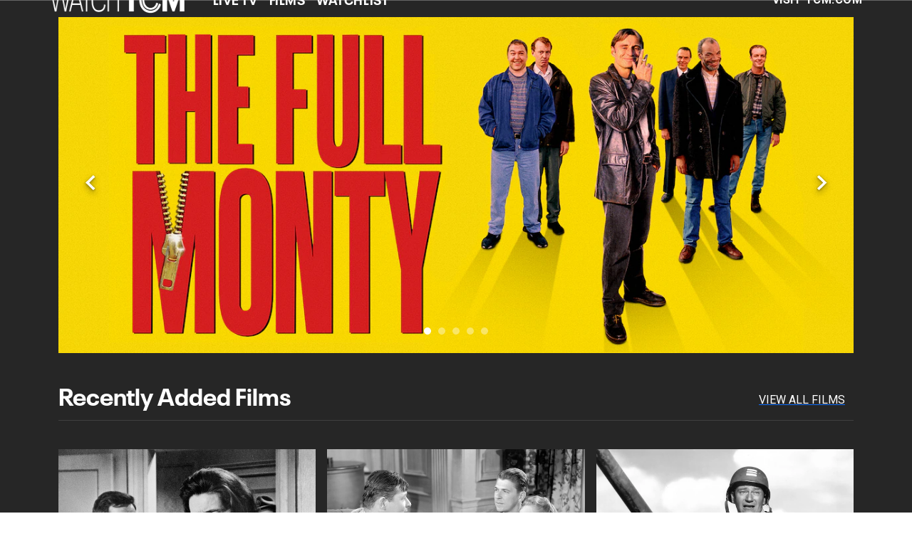

--- FILE ---
content_type: text/html; charset=utf-8
request_url: https://www.tcm.com/watchtcm
body_size: 25484
content:
<!DOCTYPE html><html lang="en-us"><head><meta charSet="utf-8"/><meta name="viewport" content="width=device-width, initial-scale=1, minimum-scale=1, shrink-to-fit=no"/><title>Watch TCM </title><meta property="og:title" content="Watch TCM "/><meta name="twitter:title" content="Watch TCM "/><meta property="og:type" content="website"/><meta property="og:image" content="https://prod-images.tcm.com/img/global/logo-TCM-share-1200x630.jpg"/><meta property="og:image:width" content="1200"/><meta property="og:image:height" content="630"/><meta property="og:image:alt" content="tcm logo"/><meta name="twitter:image" content="https://prod-images.tcm.com/img/global/logo-TCM-share-1200x630.jpg"/><meta name="twitter:image:alt" content="tcm logo"/><meta name="description" content="Stream hundreds of classic films with Watch TCM. Turner Classic Movies subscribers can log in to enjoy live East and West coast feeds, on-demand access, and commercial-free viewing of the full TCM library."/><meta property="og:description" content="Stream hundreds of classic films with Watch TCM. Turner Classic Movies subscribers can log in to enjoy live East and West coast feeds, on-demand access, and commercial-free viewing of the full TCM library."/><meta name="twitter:description" content="Stream hundreds of classic films with Watch TCM. Turner Classic Movies subscribers can log in to enjoy live East and West coast feeds, on-demand access, and commercial-free viewing of the full TCM library."/><meta property="og:url" content="https://www.tcm.com/watchtcm"/><meta name="robots" content="max-image-preview:large"/><link rel="canonical" href="https://www.tcm.com/watchtcm"/><meta property="og:site_name" content="Turner Classic Movies"/><meta name="twitter:card" content="summary_large_image"/><link rel="icon" type="image/x-icon" href="/favicon.ico"/><link rel="apple-touch-icon" type="image/x-icon" href="/icon-180x180.png"/><link rel="apple-touch-icon-precomposed" type="image/x-icon" href="/icon-180x180.png"/><link rel="apple-touch-icon" type="image/x-icon" href="/icon-152x152.png" sizes="152x152"/><link rel="apple-touch-icon-precomposed" type="image/x-icon" href="/icon-152x152.png" sizes="152x152"/><link rel="apple-touch-icon" type="image/x-icon" href="/icon-120x120.png" sizes="120x120"/><link rel="apple-touch-icon-precomposed" type="image/x-icon" href="/icon-120x120.png" sizes="120x120"/><meta name="next-head-count" content="27"/><link rel="stylesheet" href="/css/app.css"/><link rel="stylesheet" href="/css/aos.css"/><link rel="preconnect" href="https://fonts.googleapis.com"/>
<link rel="preconnect" href="https://fonts.gstatic.com" crossorigin=""/>
<link rel="stylesheet" data-href="https://fonts.googleapis.com/css2?family=Roboto:ital,wght@0,100;0,300;0,400;0,500;0,700;0,900;1,100;1,300;1,400;1,500;1,700;1,900&amp;display=swap"/>
<link rel="preconnect" href="https://cdn.fonts.net"/>
<link rel="stylesheet" type="text/css" href="https://cdn.fonts.net/kit/ecfbe9a9-d45a-49bc-a6be-6e7c8320155b/ecfbe9a9-d45a-49bc-a6be-6e7c8320155b_enhanced.css"/>
<link data-next-font="" rel="preconnect" href="/" crossorigin="anonymous"/><link rel="preload" href="https://d1mgq2hv32qvw2.cloudfront.net/tcm/_next/static/css/3963165e7da063d7.css" as="style"/><link rel="stylesheet" href="https://d1mgq2hv32qvw2.cloudfront.net/tcm/_next/static/css/3963165e7da063d7.css" data-n-g=""/><noscript data-n-css=""></noscript><script defer="" nomodule="" src="https://d1mgq2hv32qvw2.cloudfront.net/tcm/_next/static/chunks/polyfills-42372ed130431b0a.js"></script><script src="/js/ccpa/user-consent.min.js" type="text/javascript" defer="" data-nscript="beforeInteractive"></script><script src="https://d1mgq2hv32qvw2.cloudfront.net/tcm/_next/static/chunks/webpack-98d8339786696d20.js" defer=""></script><script src="https://d1mgq2hv32qvw2.cloudfront.net/tcm/_next/static/chunks/framework-add3a3f6d8319c9a.js" defer=""></script><script src="https://d1mgq2hv32qvw2.cloudfront.net/tcm/_next/static/chunks/main-4676fb2063024ce8.js" defer=""></script><script src="https://d1mgq2hv32qvw2.cloudfront.net/tcm/_next/static/chunks/pages/_app-db8f9208091bd18c.js" defer=""></script><script src="https://d1mgq2hv32qvw2.cloudfront.net/tcm/_next/static/chunks/89a0d681-b6809f8d766622b5.js" defer=""></script><script src="https://d1mgq2hv32qvw2.cloudfront.net/tcm/_next/static/chunks/36b59cf5-61e49a61d1ae7131.js" defer=""></script><script src="https://d1mgq2hv32qvw2.cloudfront.net/tcm/_next/static/chunks/2f85543a-8e3c1101ddb2b6cc.js" defer=""></script><script src="https://d1mgq2hv32qvw2.cloudfront.net/tcm/_next/static/chunks/4594-f7f7e39b87d14c49.js" defer=""></script><script src="https://d1mgq2hv32qvw2.cloudfront.net/tcm/_next/static/chunks/4486-11bb359f39fbd539.js" defer=""></script><script src="https://d1mgq2hv32qvw2.cloudfront.net/tcm/_next/static/chunks/8783-e7654dd95537c023.js" defer=""></script><script src="https://d1mgq2hv32qvw2.cloudfront.net/tcm/_next/static/chunks/9386-7d9e2792630e73d0.js" defer=""></script><script src="https://d1mgq2hv32qvw2.cloudfront.net/tcm/_next/static/chunks/8080-6a512d093beb2769.js" defer=""></script><script src="https://d1mgq2hv32qvw2.cloudfront.net/tcm/_next/static/chunks/727-504a147f6101a25c.js" defer=""></script><script src="https://d1mgq2hv32qvw2.cloudfront.net/tcm/_next/static/chunks/2150-50592c595e9a25b0.js" defer=""></script><script src="https://d1mgq2hv32qvw2.cloudfront.net/tcm/_next/static/chunks/pages/watchtcm-60c1c6bb19160c19.js" defer=""></script><script src="https://d1mgq2hv32qvw2.cloudfront.net/tcm/_next/static/GSzikOh4PloB99nrBcnjc/_buildManifest.js" defer=""></script><script src="https://d1mgq2hv32qvw2.cloudfront.net/tcm/_next/static/GSzikOh4PloB99nrBcnjc/_ssgManifest.js" defer=""></script><style data-styled="" data-styled-version="6.1.13">.htpAZC{overflow-x:hidden;background:#262626;}/*!sc*/
data-styled.g1[id="sc-mv59fp-0"]{content:"htpAZC,"}/*!sc*/
.kmKpUH{height:0;-webkit-overflow-scrolling:touch;}/*!sc*/
.kmKpUH.fixed-header{width:100%;}/*!sc*/
.kmKpUH .navContainer{width:100%;}/*!sc*/
@media (max-width:575px){.kmKpUH .nav-item a{padding-left:20px;padding-right:20px;}}/*!sc*/
@media (max-width:575px){.kmKpUH .nav-item:first-child{margin-top:0;}.kmKpUH .nav-item:first-child.secondary-cta a{padding-left:10px;padding-right:10px;}}/*!sc*/
.kmKpUH .mobileIsOpen{height:100%;overflow-y:scroll;align-items:flex-start;}/*!sc*/
data-styled.g4[id="sc-ip1hz2-0"]{content:"kmKpUH,"}/*!sc*/
.inWQdE{-webkit-overflow-scrolling:touch;display:flex;width:100%;margin:0;padding:0;transition:background-color 0.5s ease-in-out;}/*!sc*/
.inWQdE .navbar{display:flex;width:100%;margin:0;padding:0;transition:background-color 0.5s ease-in-out;}/*!sc*/
.inWQdE .navbar ul{display:flex;padding-bottom:0;margin-bottom:0;}/*!sc*/
.inWQdE .navbar .navbar-img{width:100px;float:left;padding-right:1rem;background:none;}/*!sc*/
.inWQdE .navbar .navbar-toggler{border-radius:50%;height:40px;width:40px;padding:0;margin:0.5rem;}/*!sc*/
.inWQdE .navbar .icon-bar{width:22px;transition:all 0.2s;display:block;width:22px;height:2px;border-radius:1px;margin:4px auto;margin-top:4px;}/*!sc*/
.inWQdE .navbar .navbar-toggler .top-bar{transform:rotate(45deg);transform-origin:10% 10%;}/*!sc*/
.inWQdE .navbar .navbar-toggler.open .middle-bar{opacity:0;}/*!sc*/
.inWQdE .navbar .navbar-toggler.open .bottom-bar{transform:rotate(-45deg);transform-origin:10% 90%;}/*!sc*/
.inWQdE .navbar .navbar-toggler.closed .top-bar{transform:rotate(0);}/*!sc*/
.inWQdE .navbar .navbar-toggler.closed .middle-bar{opacity:1;}/*!sc*/
.inWQdE .navbar .navbar-toggler.closed .bottom-bar{transform:rotate(0);}/*!sc*/
.inWQdE .navbar .dropContainer,.inWQdE .navbar .dropdown-menu{border-radius:0;margin-top:0;padding:0;right:0;min-width:fit-content;white-space:initial;left:auto;}/*!sc*/
.inWQdE .navbar .navbar-collapse ul li .nav-link{text-align:center;text-transform:uppercase;}/*!sc*/
.inWQdE .navbar .collapsing .nav-link{padding-right:0;text-transform:uppercase;}/*!sc*/
.inWQdE .navbar .navbar-text{float:left;padding:0.75rem 1.875rem;background:transparent;width:100%;justify-content:space-between;display:inline-flex;flex-direction:row;flex-wrap:nowrap;text-transform:uppercase;}/*!sc*/
.inWQdE .navbar .dropdown-item{padding:0;width:100%;text-align:center;}/*!sc*/
.inWQdE .navbar .navbar-collapse ul li .nav-link{padding:0.5rem;text-transform:uppercase;}/*!sc*/
@media (max-width:991.98px){.inWQdE .navbar{height:auto;}.inWQdE .navbar .dropdown-menu,.inWQdE .navbar .dropContainer{width:100%;border-radius:0;margin-top:0;}.inWQdE .navbar .navbar-nav,.inWQdE .navbar .collapsing .navbar-nav{flex-direction:column-reverse;}.inWQdE .navbar .navbar-collapse ul li .nav-link{padding-right:0;text-transform:uppercase;}.inWQdE .navbar .navbar-nav .dropdown-menu{position:absolute;}.inWQdE .navbar .dropdown-item{letter-spacing:normal;padding:0 0.5rem;width:100%;text-align:center;}.inWQdE .navbar .mobile-nav-button-container{width:100%;}}/*!sc*/
.inWQdE .navbar .show-animated-logo-on-hover .main-logo{display:block;}/*!sc*/
.inWQdE .navbar .show-animated-logo-on-hover .animated-logo{display:none;}/*!sc*/
.inWQdE .navbar .show-animated-logo-on-hover:hover .main-logo{display:none;}/*!sc*/
.inWQdE .navbar .show-animated-logo-on-hover:hover .animated-logo{display:block;}/*!sc*/
data-styled.g5[id="sc-yx3rq-0"]{content:"inWQdE,"}/*!sc*/
.gPKUNK{display:inline-flex;margin-left:4px;vertical-align:bottom;}/*!sc*/
.gPKUNK .circle-border{display:inline-flex;flex-direction:row;align-items:center;justify-content:center;height:2rem;width:2rem;border:2px solid black;border-radius:50%;}/*!sc*/
data-styled.g6[id="sc-qx5z1a-0"]{content:"gPKUNK,"}/*!sc*/
.fvYNid.btn-icon-arrow{display:none;}/*!sc*/
data-styled.g7[id="sc-1xjpthi-0"]{content:"fvYNid,"}/*!sc*/
.gJiMHn.carousel{overflow:hidden;height:auto;}/*!sc*/
.gJiMHn.carousel .carousel-control-next,.gJiMHn.carousel .carousel-control-prev{width:7%;}/*!sc*/
.gJiMHn.carousel .carousel-control-next{min-width:40px;}/*!sc*/
.gJiMHn.carousel .carousel-control-next .carousel-control-next-icon{background-image:url("data:image/svg+xml,%3Csvg xmlns='http://www.w3.org/2000/svg' viewBox='0 0 448 512'%3E%3Cpath fill='%23E1D6FF' d='M207.029 381.476L12.686 187.132c-9.373-9.373-9.373-24.569 0-33.941l22.667-22.667c9.357-9.357 24.522-9.375 33.901-.04L224 284.505l154.745-154.021c9.379-9.335 24.544-9.317 33.901.04l22.667 22.667c9.373 9.373 9.373 24.569 0 33.941L240.971 381.476c-9.373 9.372-24.569 9.372-33.942 0z' %3E%3C/path%3E%3C/svg%3E");transform:rotate(270deg);}/*!sc*/
.gJiMHn.carousel .carousel-control-prev{min-width:30px;}/*!sc*/
.gJiMHn.carousel .carousel-control-prev .carousel-control-prev-icon{background-image:url("data:image/svg+xml,%3Csvg xmlns='http://www.w3.org/2000/svg' viewBox='0 0 448 512'%3E%3Cpath fill='%23E1D6FF' d='M207.029 381.476L12.686 187.132c-9.373-9.373-9.373-24.569 0-33.941l22.667-22.667c9.357-9.357 24.522-9.375 33.901-.04L224 284.505l154.745-154.021c9.379-9.335 24.544-9.317 33.901.04l22.667 22.667c9.373 9.373 9.373 24.569 0 33.941L240.971 381.476c-9.373 9.372-24.569 9.372-33.942 0z' %3E%3C/path%3E%3C/svg%3E");transform:rotate(90deg);}/*!sc*/
.gJiMHn.carousel .carousel-indicators button{width:10px;height:10px;border-radius:100%;}/*!sc*/
.gJiMHn.carousel .carousel-indicators button:not(.active){opacity:25%;}/*!sc*/
.gJiMHn.carousel .active.carousel-item-start,.gJiMHn.carousel .carousel-item-prev:not(.carousel-item-end){transform:translateX(-100%)!important;}/*!sc*/
.gJiMHn.carousel .active.carousel-item-end,.gJiMHn.carousel .carousel-item-next:not(.carousel-item-start){transform:translateX(100%)!important;}/*!sc*/
.gJiMHn.carousel .carousel-item-next:not(.carousel-item-start){transform:none;}/*!sc*/
.gJiMHn.carousel .carousel-item-prev:not(.carousel-item-end){transform:none;}/*!sc*/
data-styled.g8[id="sc-ouo8ew-0"]{content:"gJiMHn,"}/*!sc*/
.ceNYTu .hero-buttons-content{z-index:2;position:relative;}/*!sc*/
.ceNYTu .hero-module-link-background{position:absolute!important;height:100%!important;width:100%!important;top:0;left:0;z-index:1;}/*!sc*/
.ceNYTu.variant-b .hero-content{z-index:2;padding:0.75rem;}/*!sc*/
@media (min-width:768px){.ceNYTu.variant-b .hero-content{padding:1.25rem 0;background-image:none!important;margin-bottom:0.75rem;padding:0.375rem;}}/*!sc*/
@media (min-width:768px){.ceNYTu.variant-b .hero-content-container{display:flex;flex-direction:column;justify-content:flex-end;align-items:flex-start;position:absolute;top:0;left:0;right:0;margin:0 auto;width:70%;height:100%;}}/*!sc*/
.ceNYTu.variant-b .hero-promo{margin-bottom:0.9375rem;padding:0.375rem 0.5625rem;font-size:0.6875rem;font-weight:400;line-height:0.9375rem;border-radius:2px;}/*!sc*/
@media (min-width:768px){.ceNYTu.variant-b .hero-promo{position:absolute;top:0;transform:translateY(-50%);}}/*!sc*/
.ceNYTu.variant-b .hero-superscript{margin:0.625rem 0;font-size:0.6875rem;line-height:0.9375rem;}/*!sc*/
.ceNYTu.variant-b .hero-text,.ceNYTu.variant-b .hero-text *{font-size:1.625rem;font-weight:700;line-height:2rem;}/*!sc*/
.ceNYTu.variant-b .hero-button-container,.ceNYTu.variant-b .hero-button-container-new{margin-top:1.75rem;}/*!sc*/
@media (min-width:768px){.ceNYTu.variant-b .hero-button-container,.ceNYTu.variant-b .hero-button-container-new{margin-top:1.25rem;}}/*!sc*/
.ceNYTu.variant-b .hero-button:not(:first-of-type),.ceNYTu.variant-b .hero-button-container-new a:not(:first-of-type){margin-left:0.625rem;}/*!sc*/
@media (min-width:768px){.ceNYTu.variant-b .hero-button:not(:first-of-type),.ceNYTu.variant-b .hero-button-container-new a:not(:first-of-type){margin-left:1.5rem;}}/*!sc*/
.ceNYTu.variant-c .hero-background img{max-width:100vw;margin-left:calc(-50vw + 50%);}/*!sc*/
.ceNYTu.variant-c .hero-content{z-index:2;padding-left:initial!important;padding-right:initial!important;}/*!sc*/
@media (min-width:768px){.ceNYTu.variant-c .hero-content{padding:3rem;}}/*!sc*/
.ceNYTu.variant-c .hero-content::before{position:absolute;top:0;right:0;bottom:0;left:0;margin-left:calc(-50vw + 50%);width:100vw;height:100%;z-index:-1;content:'';}/*!sc*/
@media (min-width:768px){.ceNYTu.variant-c .hero-content-container{display:flex;flex-direction:column;justify-content:flex-end;align-items:flex-start;position:absolute;top:0;left:0;right:0;margin:0 auto;width:100%;height:100%;}}/*!sc*/
.ceNYTu.variant-c .hero-superscript{margin-bottom:0.3125rem;}/*!sc*/
.ceNYTu.variant-c .hero-promo{margin-bottom:0.9375rem;padding:0.375rem 0.5625rem;border-radius:2px;}/*!sc*/
@media (min-width:768px){.ceNYTu.variant-c .hero-promo{margin-bottom:0.75rem;padding:0.375rem;}}/*!sc*/
.ceNYTu.variant-c .hero-superscript{margin:0.625rem 0;}/*!sc*/
.ceNYTu.variant-c .hero-subtitle{margin-top:1rem;}/*!sc*/
@media (min-width:768px){.ceNYTu.variant-c .hero-subtitle{margin-top:0.75rem;}}/*!sc*/
.ceNYTu.variant-c .hero-subtitle a{text-decoration:underline;text-decoration-thickness:1px;text-underline-offset:2px;color:inherit;}/*!sc*/
.ceNYTu.variant-c .hero-subtitle a:hover{color:inherit;}/*!sc*/
.ceNYTu.variant-c .hero-subtitle *{margin:0;line-height:inherit;}/*!sc*/
.ceNYTu.variant-c .hero-button-container,.ceNYTu.variant-c .hero-button-container-new{margin-top:1.75rem;}/*!sc*/
@media (min-width:768px){.ceNYTu.variant-c .hero-button-container,.ceNYTu.variant-c .hero-button-container-new{margin-top:1.25rem;}}/*!sc*/
.ceNYTu.variant-c .hero-button:not(:first-of-type),.ceNYTu.variant-c .hero-button-container-new a:not(:first-of-type){margin-top:0.625rem;}/*!sc*/
@media (min-width:768px){.ceNYTu.variant-c .hero-button:not(:first-of-type),.ceNYTu.variant-c .hero-button-container-new a:not(:first-of-type){margin-left:1.5rem;}}/*!sc*/
.ceNYTu.variant-b,.ceNYTu.variant-c{position:relative;width:100%;}/*!sc*/
.ceNYTu.variant-b .hero-content,.ceNYTu.variant-c .hero-content{z-index:1;position:relative;display:flex;flex-direction:column;align-items:center;width:100%;}/*!sc*/
@media (min-width:768px){.ceNYTu.variant-b .hero-content,.ceNYTu.variant-c .hero-content{align-items:flex-start;}}/*!sc*/
.ceNYTu.variant-b .hero-text-container,.ceNYTu.variant-c .hero-text-container{display:flex;flex-direction:column;align-items:center;letter-spacing:initial;text-transform:initial;}/*!sc*/
@media (min-width:768px){.ceNYTu.variant-b .hero-text-container,.ceNYTu.variant-c .hero-text-container{align-items:flex-start;}}/*!sc*/
.ceNYTu.variant-b .hero-promo,.ceNYTu.variant-c .hero-promo{max-width:100%;text-align:center;text-transform:uppercase;}/*!sc*/
.ceNYTu.variant-b .hero-superscript,.ceNYTu.variant-c .hero-superscript{text-transform:uppercase;}/*!sc*/
.ceNYTu.variant-b .hero-text,.ceNYTu.variant-c .hero-text,.ceNYTu.variant-b .hero-text *,.ceNYTu.variant-c .hero-text *{margin:0;}/*!sc*/
.ceNYTu.variant-b .hero-subtitle a,.ceNYTu.variant-c .hero-subtitle a{color:inherit;}/*!sc*/
.ceNYTu.variant-b .hero-subtitle a:hover,.ceNYTu.variant-c .hero-subtitle a:hover{color:inherit;}/*!sc*/
.ceNYTu.variant-b .hero-subtitle *,.ceNYTu.variant-c .hero-subtitle *{margin:0;line-height:inherit;}/*!sc*/
.ceNYTu.variant-b .has-superscript .hero-promo,.ceNYTu.variant-c .has-superscript .hero-promo{margin-bottom:initial;}/*!sc*/
.ceNYTu.variant-b .hero-button-container,.ceNYTu.variant-c .hero-button-container,.ceNYTu.variant-b .hero-button-container-new,.ceNYTu.variant-c .hero-button-container-new{width:100%;}/*!sc*/
.ceNYTu.variant-b .hero-button,.ceNYTu.variant-c .hero-button,.ceNYTu.variant-b .hero-button-container-new a,.ceNYTu.variant-c .hero-button-container-new a{width:100%;text-transform:uppercase;}/*!sc*/
@media (max-width:768px){.ceNYTu.variant-b .hero-button:not(:first-of-type),.ceNYTu.variant-c .hero-button:not(:first-of-type),.ceNYTu.variant-b .hero-button-container-new a:not(:first-of-type),.ceNYTu.variant-c .hero-button-container-new a:not(:first-of-type){margin-left:0;}}/*!sc*/
@media (min-width:768px){.ceNYTu.variant-b .hero-button,.ceNYTu.variant-c .hero-button,.ceNYTu.variant-b .hero-button-container-new a,.ceNYTu.variant-c .hero-button-container-new a{width:auto;}.ceNYTu.variant-b .hero-button:not(:first-of-type),.ceNYTu.variant-c .hero-button:not(:first-of-type),.ceNYTu.variant-b .hero-button-container-new a:not(:first-of-type),.ceNYTu.variant-c .hero-button-container-new a:not(:first-of-type){margin-top:0;}}/*!sc*/
.ceNYTu.variant-d{position:relative;width:100%;}/*!sc*/
.ceNYTu.variant-d .hero-content-container{display:flex;flex-direction:column;justify-content:flex-end;align-items:flex-start;position:absolute;top:0;left:0;right:0;margin:0 auto;width:100%;height:100%;}/*!sc*/
@media (min-width:576px){.ceNYTu.variant-d .hero-content-container{justify-content:center;}}/*!sc*/
.ceNYTu.variant-d .hero-content{z-index:2;display:flex;flex-direction:column;align-items:flex-start;width:100%;letter-spacing:initial;text-transform:initial;padding:0.9375rem;}/*!sc*/
@media (min-width:576px){.ceNYTu.variant-d .hero-content{width:50%;}}/*!sc*/
@media (min-width:768px){.ceNYTu.variant-d .hero-content{height:100%;padding:0.9375rem;}}/*!sc*/
.ceNYTu.variant-d .hero-module-container-content{color:unset;}/*!sc*/
.ceNYTu.variant-d .hero-text-container{display:flex;flex-direction:column;align-items:flex-start;}/*!sc*/
@media (min-width:768px){.ceNYTu.variant-d .hero-text-container{flex:1 0 0%;justify-content:space-between;align-items:flex-start;}}/*!sc*/
.ceNYTu.variant-d .hero-promo{max-width:100%;text-align:center;text-transform:uppercase;margin-bottom:0.625rem;padding:0.375rem 0.5625rem;font-size:0.6875rem;font-weight:400;line-height:0.9375rem;border-radius:2px;}/*!sc*/
@media (min-width:768px){.ceNYTu.variant-d .hero-promo{position:absolute;top:0;transform:translate(0,-50%);margin-bottom:0;padding:0.375rem;}}/*!sc*/
@media (min-width:768px){.ceNYTu.variant-d .hero-promo+.hero-text{margin-top:0.75rem;}}/*!sc*/
.ceNYTu.variant-d .hero-text,.ceNYTu.variant-d .hero-text *{margin:0;text-align:left;font-size:1.125rem;font-weight:700;line-height:1.375rem;}/*!sc*/
@media (min-width:768px){.ceNYTu.variant-d .hero-text,.ceNYTu.variant-d .hero-text *{font-size:2.5rem;line-height:3.076rem;}}/*!sc*/
.ceNYTu.variant-d .hero-subtitle,.ceNYTu.variant-d .hero-subtitle *{text-align:left;font-size:0.875rem;font-weight:300;line-height:1.3125rem;}/*!sc*/
.ceNYTu.variant-d .hero-subtitle{margin-top:0.625rem;}/*!sc*/
@media (min-width:576px){.ceNYTu.variant-d .hero-subtitle{margin-top:0;}}/*!sc*/
.ceNYTu.variant-d .hero-subtitle *{margin:0;}/*!sc*/
.ceNYTu.variant-d .hero-subtitle a{color:inherit;text-decoration:underline;text-decoration-thickness:1px;text-underline-offset:2px;}/*!sc*/
.ceNYTu.variant-d .hero-subtitle a:hover{color:inherit;}/*!sc*/
.ceNYTu.variant-d .hero-button-container,.ceNYTu.variant-d .hero-button-container-new{display:flex;flex-direction:column;align-items:flex-start;margin-top:0.625rem;z-index:1;}/*!sc*/
@media (min-width:576px){.ceNYTu.variant-d .hero-button-container,.ceNYTu.variant-d .hero-button-container-new{flex-direction:row;justify-content:flex-start;align-items:center;margin-top:1.25rem;}}/*!sc*/
.ceNYTu.variant-d .hero-button,.ceNYTu.variant-d .hero-button-container-new a{text-transform:uppercase;white-space:nowrap;font-size:0.6875rem;line-height:0.9375rem;}/*!sc*/
.ceNYTu.variant-d .hero-button:not(:first-of-type),.ceNYTu.variant-d .hero-button-container-new a:not(:first-of-type){margin-top:0.625rem;margin-left:0;}/*!sc*/
@media (min-width:576px){.ceNYTu.variant-d .hero-button:not(:first-of-type),.ceNYTu.variant-d .hero-button-container-new a:not(:first-of-type){margin-top:0;margin-left:1.5rem;}}/*!sc*/
data-styled.g9[id="sc-1b0ht05-1"]{content:"ceNYTu,"}/*!sc*/
.iJZylB.variant-b{position:relative;overflow:hidden;}/*!sc*/
@media (min-width:768px){.iJZylB.variant-b{padding:0 15%;}.iJZylB.variant-b::before{display:block;position:absolute;top:0;right:0;bottom:0;left:0;z-index:-1;content:'';background-image:url("https://static.tcm.com/2026-01/carousel_feature_TheFullMonty1997.png?w=2400");background-repeat:no-repeat;background-size:cover;background-position:center;filter:blur(45px);}@media (max-width: 575.98px){.iJZylB.variant-b::before{background-image:url("https://static.tcm.com/2026-01/carousel_feature_TheFullMonty1997.png?w=480");}}@media (min-width: 576px) and (max-width: 991.98px){.iJZylB.variant-b::before{background-image:url("https://static.tcm.com/2026-01/carousel_feature_TheFullMonty1997.png?w=960");}}}/*!sc*/
.EtfIb.variant-b{position:relative;overflow:hidden;}/*!sc*/
@media (min-width:768px){.EtfIb.variant-b{padding:0 15%;}.EtfIb.variant-b::before{display:block;position:absolute;top:0;right:0;bottom:0;left:0;z-index:-1;content:'';background-image:url("https://static.tcm.com/2026-01/carousel_feature_TheHeartIsaLonelyHunter1968.png?w=2400");background-repeat:no-repeat;background-size:cover;background-position:center;filter:blur(45px);}@media (max-width: 575.98px){.EtfIb.variant-b::before{background-image:url("https://static.tcm.com/2026-01/carousel_feature_TheHeartIsaLonelyHunter1968.png?w=480");}}@media (min-width: 576px) and (max-width: 991.98px){.EtfIb.variant-b::before{background-image:url("https://static.tcm.com/2026-01/carousel_feature_TheHeartIsaLonelyHunter1968.png?w=960");}}}/*!sc*/
.gnGhnB.variant-b{position:relative;overflow:hidden;}/*!sc*/
@media (min-width:768px){.gnGhnB.variant-b{padding:0 15%;}.gnGhnB.variant-b::before{display:block;position:absolute;top:0;right:0;bottom:0;left:0;z-index:-1;content:'';background-image:url("https://static.tcm.com/2026-01/carousel_feature_MadameBovary1949.png?w=2400");background-repeat:no-repeat;background-size:cover;background-position:center;filter:blur(45px);}@media (max-width: 575.98px){.gnGhnB.variant-b::before{background-image:url("https://static.tcm.com/2026-01/carousel_feature_MadameBovary1949.png?w=480");}}@media (min-width: 576px) and (max-width: 991.98px){.gnGhnB.variant-b::before{background-image:url("https://static.tcm.com/2026-01/carousel_feature_MadameBovary1949.png?w=960");}}}/*!sc*/
.ActPX.variant-b{position:relative;overflow:hidden;}/*!sc*/
@media (min-width:768px){.ActPX.variant-b{padding:0 15%;}.ActPX.variant-b::before{display:block;position:absolute;top:0;right:0;bottom:0;left:0;z-index:-1;content:'';background-image:url("https://static.tcm.com/2026-01/carousel_feature_RomanceontheHighSeas1948.png?w=2400");background-repeat:no-repeat;background-size:cover;background-position:center;filter:blur(45px);}@media (max-width: 575.98px){.ActPX.variant-b::before{background-image:url("https://static.tcm.com/2026-01/carousel_feature_RomanceontheHighSeas1948.png?w=480");}}@media (min-width: 576px) and (max-width: 991.98px){.ActPX.variant-b::before{background-image:url("https://static.tcm.com/2026-01/carousel_feature_RomanceontheHighSeas1948.png?w=960");}}}/*!sc*/
.fnDfcz.variant-b{position:relative;overflow:hidden;}/*!sc*/
@media (min-width:768px){.fnDfcz.variant-b{padding:0 15%;}.fnDfcz.variant-b::before{display:block;position:absolute;top:0;right:0;bottom:0;left:0;z-index:-1;content:'';background-image:url("https://static.tcm.com/2026-01/carousel_feature_FreebieandtheBean1974.png?w=2400");background-repeat:no-repeat;background-size:cover;background-position:center;filter:blur(45px);}@media (max-width: 575.98px){.fnDfcz.variant-b::before{background-image:url("https://static.tcm.com/2026-01/carousel_feature_FreebieandtheBean1974.png?w=480");}}@media (min-width: 576px) and (max-width: 991.98px){.fnDfcz.variant-b::before{background-image:url("https://static.tcm.com/2026-01/carousel_feature_FreebieandtheBean1974.png?w=960");}}}/*!sc*/
data-styled.g10[id="sc-1b0ht05-0"]{content:"iJZylB,EtfIb,gnGhnB,ActPX,fnDfcz,"}/*!sc*/
.jmJgDJ.initial-img-wrapper{padding-bottom:unset;position:relative;display:inline-block;width:100%;}/*!sc*/
.jmJgDJ.initial-img-wrapper.img-wrapper-override{padding-bottom:0;position:static;}/*!sc*/
.jmJgDJ.lozad[data-loaded='false'],.jmJgDJ.lozad:not([data-loaded]){position:absolute;left:0;}/*!sc*/
@media (max-width:480px){.jmJgDJ{width:100%;}}/*!sc*/
data-styled.g11[id="sc-1yqdqs7-0"]{content:"jmJgDJ,"}/*!sc*/
.cSOYoH{pointer-events:none;}/*!sc*/
.cSOYoH a{pointer-events:auto;}/*!sc*/
data-styled.g12[id="sc-16s5l7-1"]{content:"cSOYoH,"}/*!sc*/
.kcpCIy{width:100%;word-wrap:break-word;}/*!sc*/
.kcpCIy ul,.kcpCIy li{list-style-position:inside!important;}/*!sc*/
.kcpCIy a{text-transform:inherit;}/*!sc*/
.kcpCIy .read-more{letter-spacing:inherit;font-size:inherit;font-weight:700;}/*!sc*/
.kcpCIy .read-more:hover{text-decoration:underline;}/*!sc*/
.kcpCIy .read-more:focus,.kcpCIy .read-more:focus-visible{font-size:1rem!important;}/*!sc*/
.kcpCIy .collapsible.collapsed{overflow:hidden;display:-webkit-box;-webkit-box-orient:vertical;-webkit-line-clamp:0;}/*!sc*/
.kcpCIy .hideButton{display:none;}/*!sc*/
data-styled.g13[id="sc-g8nqnn-1"]{content:"kcpCIy,"}/*!sc*/
.bvoaEb{text-align:inherit;}/*!sc*/
data-styled.g14[id="sc-g8nqnn-0"]{content:"bvoaEb,"}/*!sc*/
.jyTCpk{--col-width:calc(100% / 3);}/*!sc*/
@media (max-width:575px){.jyTCpk{--col-width:calc(100% / 2);}}/*!sc*/
@media (min-width:576px) and (max-width:1024px){.jyTCpk{--col-width:calc(100% / 2);}}/*!sc*/
.jyTCpk.fixed-height{height:100%;overflow-y:auto;overflow-x:hidden;}/*!sc*/
@media (max-width:991.98px){.jyTCpk.fixed-height{height:320px;}}/*!sc*/
.jyTCpk .col-custom{flex:0 0 var(--col-width);max-width:var(--col-width);}/*!sc*/
.jyTCpk .col{margin-bottom:15px;}/*!sc*/
.jyTCpk .title-break-word{overflow-wrap:break-word;}/*!sc*/
data-styled.g15[id="sc-1q6k1vi-0"]{content:"jyTCpk,"}/*!sc*/
.hQHxbg{position:relative;}/*!sc*/
.hQHxbg>*{text-decoration:none!important;}/*!sc*/
.hQHxbg.card-container{outline:none;border:3px solid transparent;width:100%;text-align:initial;}/*!sc*/
.hQHxbg.card-container .card-border{position:relative;display:flex;flex-direction:column;width:100%;height:100%;}/*!sc*/
.hQHxbg.card-container .card-content .play-button::before{content:'';position:absolute;z-index:1;top:50%;left:50%;transform:translate(-50%,-50%);width:2.5rem;height:2.5rem;background-color:#0f0e13b3;border-radius:50%;}/*!sc*/
.hQHxbg.card-container .card-content .play-button::after{content:'';position:absolute;z-index:2;top:50%;left:50%;transform:translate(-30%,-50%);border-style:solid;border-color:transparent transparent transparent #f6f6f6;border-width:0.5625rem 0 0.5625rem 0.75rem;box-sizing:border-box;}/*!sc*/
.hQHxbg.card-container .card-play-button{z-index:500;cursor:pointer;border:none;background:transparent;}/*!sc*/
.hQHxbg.card-container .card-play-icon{background:transparent;}/*!sc*/
.hQHxbg.card-container .code-block-variant{width:100%;}/*!sc*/
.hQHxbg.card-container .card-image{position:relative;}/*!sc*/
.hQHxbg.card-container .card-content{position:relative;}/*!sc*/
.hQHxbg.card-container .card-content .initial-img-wrapper{padding-bottom:0px!important;}/*!sc*/
.hQHxbg.card-container .card-content>picture{width:100%;}/*!sc*/
.hQHxbg.card-container .card-image-button{z-index:1;}/*!sc*/
.hQHxbg.card-container .card-image-content,.hQHxbg.card-container .card-metadata-content{width:100%;height:100%;position:relative;display:flex;flex-direction:column;align-content:flex-end;align-items:flex-start;justify-content:flex-start;}/*!sc*/
.hQHxbg.card-container .card-image-content{width:100%;height:100%;bottom:0;position:absolute;}/*!sc*/
.hQHxbg.card-container .card-metadata-info{width:100%;height:100%;display:flex;flex-direction:column;justify-content:center;padding:0.5em 0.5em;}/*!sc*/
.hQHxbg.card-container .card-metadata-main-info{width:calc(100% - 4px);display:flex;flex-direction:column;justify-content:center;margin:2px;}/*!sc*/
.hQHxbg.card-container .card-superscript{margin-bottom:5px;}/*!sc*/
.hQHxbg.card-container .card-cta,.hQHxbg.card-container .card-buttons-container{display:flex;align-self:start;z-index:4;flex-direction:row;}/*!sc*/
.hQHxbg.card-container .card-buttons-container{display:flex;flex-wrap:wrap;gap:8px;justify-content:flex-start;}/*!sc*/
.hQHxbg.card-container .card-buttons-container>a{flex:1 0 auto;max-width:100%;min-width:0;white-space:normal;overflow-wrap:break-word;word-break:break-word;text-align:center;}/*!sc*/
.hQHxbg.card-container .card-buttons-container.wrap{flex-direction:column;}/*!sc*/
.hQHxbg.card-container .card-buttons-container.wrap>a{flex-basis:100%;width:100%;}/*!sc*/
@media (max-width:360px){.hQHxbg.card-container .card-buttons-container{flex-direction:column;}.hQHxbg.card-container .card-buttons-container>a{flex-basis:100%;width:100%;}}/*!sc*/
.hQHxbg.card-container .card-play-icon{bottom:0;width:20%;max-width:80px;min-width:30px;height:auto;}/*!sc*/
.hQHxbg.card-container .card-play-button{max-width:80px;min-width:30px;width:10%;}/*!sc*/
.hQHxbg.card-container .card-play-button-link{width:100%;margin:0 0 1em 1em;position:absolute;bottom:0;text-align:left;}/*!sc*/
.hQHxbg.card-container .card-now-playing{width:100%;height:100%;display:flex;align-items:center;justify-content:center;align-content:center;flex-wrap:wrap;}/*!sc*/
.hQHxbg.actionable-card:hover{cursor:pointer;}/*!sc*/
.hQHxbg.card-container-default .card-content .card-metadata-content .card-metadata .card-metadata-info,.hQHxbg.card-container-default .card-content .card-metadata-content .card-metadata .card-metadata-main-info{justify-content:start;}/*!sc*/
.hQHxbg.card-container-default .card-content .card-metadata-content .card-metadata .card-metadata-info .card-cta,.hQHxbg.card-container-default .card-content .card-metadata-content .card-metadata .card-metadata-main-info .card-cta{margin-top:auto;}/*!sc*/
.hQHxbg.card-container:focus-within{outline:none;}/*!sc*/
.hQHxbg .card-button{position:absolute;font-size:0;z-index:3;top:0;right:0;bottom:0;left:0;}/*!sc*/
.hQHxbg .card-title{position:relative;}/*!sc*/
.hQHxbg .red-line-block{display:none;}/*!sc*/
.hQHxbg .usePointer{cursor:pointer;}/*!sc*/
.hQHxbg .defaultPointer{cursor:default;}/*!sc*/
.hQHxbg.card-container-default .slanted-img-shadow .card-metadata-content{min-height:265px;}/*!sc*/
.hQHxbg.card-container-default .slanted-img-shadow .card-image{min-height:285px;}/*!sc*/
.hQHxbg.card-container-default .slanted-img-shadow .card-image img{-webkit-clip-path:polygon(0 0,100% 0,100% 88%,0 99%);clip-path:polygon(0 0,100% 0,100% 88%,0 99%);max-height:17.8125rem;-o-object-fit:cover;object-fit:cover;height:100%;position:top;}/*!sc*/
.hQHxbg.card-container-default .slanted-img-shadow .card-content .card-metadata-content .card-metadata{display:flex;align-content:center;}/*!sc*/
.hQHxbg.card-container-default .slanted-img-shadow .card-content .card-metadata-content .card-metadata .card-metadata-info,.hQHxbg.card-container-default .slanted-img-shadow .card-content .card-metadata-content .card-metadata .card-metadata-main-info{justify-content:center;}/*!sc*/
.hQHxbg.card-container-default .slanted-img-shadow .card-content .card-metadata-content .card-metadata .card-metadata-info .card-cta,.hQHxbg.card-container-default .slanted-img-shadow .card-content .card-metadata-content .card-metadata .card-metadata-main-info .card-cta{margin-bottom:1rem;}/*!sc*/
.hQHxbg .card-secondary-image{max-width:100px;margin-bottom:7px;}/*!sc*/
.hQHxbg .img-left .card-metadata-container,.hQHxbg .img-right .card-metadata-container{flex-grow:1;}/*!sc*/
.hQHxbg .img-left .card-metadata-content .card-metadata .card-secondary-image,.hQHxbg .img-right .card-metadata-content .card-metadata .card-secondary-image{margin-bottom:7px;margin-top:-7px;}/*!sc*/
data-styled.g16[id="sc-s7bz8o-0"]{content:"hQHxbg,"}/*!sc*/
.cqYpDX{z-index:1;position:relative;}/*!sc*/
.cqYpDX .btn-link{font-size:0.8rem;}/*!sc*/
.cqYpDX .btn-legal{text-transform:none;}/*!sc*/
.cqYpDX .legal{text-transform:none;padding:0.55em 1.5em 0.5em;margin:0 0 0.25rem;line-height:2;}/*!sc*/
.cqYpDX .legal >div{line-height:1.375rem;padding-bottom:12px;}/*!sc*/
.cqYpDX .footer-logo{justify-content:center;display:flex;padding-top:30px;padding-bottom:0.75rem;}/*!sc*/
data-styled.g17[id="sc-1lm6p4u-0"]{content:"cqYpDX,"}/*!sc*/
</style><link rel="stylesheet" href="https://fonts.googleapis.com/css2?family=Roboto:ital,wght@0,100;0,300;0,400;0,500;0,700;0,900;1,100;1,300;1,400;1,500;1,700;1,900&display=swap"/></head><body><div id="__next"><article id="page33377" class="sc-mv59fp-0 htpAZC w-100 min-vh-100 page"><section id="page33377-band131136" class="band sc-1kgvi68-0 hAKiEw"><div class="container-fluid p-0"><div class="sc-9yqi7r-0 drgLtr row d-flex" data-testid="layoutTest"><div class="sc-1que0jb-0 d-flex flex-column col-xs col-lg-12 align-items-start justify-content-start" color="none" data-testid="columnTest"><div id="page33377-band131136-Code482772" class="rich-text"><h1 class="visually-hidden">Stream Turner Classic Movies Anytime | TCM</h1></div><div id="page33377-band131136-Header130510" data-testid="header-container" class="sc-ip1hz2-0 kmKpUH fixed-header"><div class="w-100"><div class="navbar justify-content-between header fixed-top mobileIsClosed searchIsClosed"><div class="container d-none d-sm-flex"><div class="d-none d-sm-flex navContainer"><div direction="horizontal" class="sc-yx3rq-0 inWQdE"><nav id="page33377-band131136-Header130510-NavigationBar-default" aria-label="default main menu" class="navbar navbar navbar-expand-xl"><div class="container-fluid"><a href="/watchtcm/" data-testid="main-nav-logo" class="navbar-brand show-animated-logo-on-hover navbar-brand"><img class="Watch TCM Logo main-logo" src="https://static.tcm.com/2025-11/legacy-watch-tcm-logo.png" alt="Watch TCM Logo" loading="lazy"/><img class="animated-logo" src="https://static.tcm.com/2025-11/legacy-watch-tcm-animated-logo.gif" alt="Watch TCM Logo" loading="eager"/></a><button aria-label="Toggle navigation" type="button" data-testid="main-nav-toggle" class="closed navbar-toggler"><span class="icon-bar top-bar"></span><span class="icon-bar middle-bar"></span><span class="icon-bar bottom-bar"></span></button><div class="collapse navbar-collapse"><ul class="mr-auto navbar-nav"><li class="nav-item"><a href="/watchtcm/livestream" target="_top" class="nav-link nav-link"><span class="nav-link-text">LIVE TV</span></a></li><li class="nav-item"><a href="/watchtcm/films" target="_top" class="nav-link nav-link"><span class="nav-link-text">FILMS</span></a></li><li class="nav-item"><a href="/watchtcm/watchlist" target="_top" class="nav-link nav-link"><span class="nav-link-text">WATCHLIST<span class="sc-qx5z1a-0 gPKUNK WatchlistCount-wrapper" id="page-band-WatchlistCount130509"><span data-testid="loading" style="display:none">LOADING...</span></span></span></a></li><li class="d-none"><a id="visit-tcm-default" class="btn btn--primary btn-left btn-lg" href="/" target="_top" role="button" rel="noopener" draggable="false" aria-label="VISIT TCM.COM">VISIT TCM.COM<span class="btn-icon-section btn-icon-section--after"><span class="sc-1xjpthi-0 fvYNid btn-icon-arrow"></span></span></a></li></ul></div></div></nav></div><div class="header-button-container"><div class="nav-item tve-auth-slot"></div><div class="nav-item"><a id="visit-tcm" class="btn btn--tertiary btn-unset btn-sm" href="/" target="_top" role="button" rel="noopener" draggable="false" aria-label="VISIT TCM.COM">VISIT TCM.COM<span class="btn-icon-section btn-icon-section--after"><span class="sc-1xjpthi-0 fvYNid btn-icon-arrow"></span></span></a></div></div></div></div></div></div></div></div></div></div></section><section id="page33377-band320204" class="band sc-1kgvi68-0 hAKiEw inverse"><div class="my-0 py-1 container d-none d-md-block"><div class="sc-9yqi7r-0 drgLtr row d-flex" data-testid="layoutTest"><div class="sc-1que0jb-0 d-flex flex-column col-xs col-lg-12 align-items-start justify-content-start" color="none" data-testid="columnTest"></div></div></div></section><section id="page33377-band131179" class="band sc-1kgvi68-0 hAKiEw"><div class="container"><div class="sc-9yqi7r-0 drgLtr row d-flex" data-testid="layoutTest"><div class="sc-1que0jb-0 d-flex flex-column col-xs col-lg-12 align-items-start justify-content-start" color="none" data-testid="columnTest"><div class="sc-ouo8ew-0 gJiMHn w-100 carousel slide"><div class="carousel-indicators"><button aria-label="Slide 1 of 5" data-bs-target="true" type="button" class="active"></button><button aria-label="Slide 2 of 5" data-bs-target="true" type="button" class=""></button><button aria-label="Slide 3 of 5" data-bs-target="true" type="button" class=""></button><button aria-label="Slide 4 of 5" data-bs-target="true" type="button" class=""></button><button aria-label="Slide 5 of 5" data-bs-target="true" type="button" class=""></button></div><div class="carousel-inner"><div class="carousel-item active"><section id="page33377-band131179-Hero275214-0" class="sc-1b0ht05-1 ceNYTu hero-container variant-c"><div class="hero-module-container-content"><div class="sc-1b0ht05-0 iJZylB hero-background variant-c"><div class="sc-1yqdqs7-0 jmJgDJ initial-img-wrapper"><img id="page33377-band131179-Hero275214-0-background-img" src="https://static.tcm.com/2026-01/carousel_feature_TheFullMonty1997.png?w=1200" alt="The Full Monty" class="img img-fluid w-100" srcSet="https://static.tcm.com/2026-01/carousel_feature_TheFullMonty1997.png?w=480 480w, https://static.tcm.com/2026-01/carousel_feature_TheFullMonty1997.png?w=960 960w, https://static.tcm.com/2026-01/carousel_feature_TheFullMonty1997.png?w=1200 1200w" sizes="100vw" height="783" width="1850" loading="lazy" draggable="false"/></div></div></div><a href="/watchtcm/titles/451756" aria-label="Link to /watchtcm/titles/451756" class="hero-module-link-background" target="_self" rel="noreferrer"></a><div class="sc-16s5l7-1 cSOYoH hero-module-container-content"><div class="hero-content-container "><div class="hero-content"></div></div></div></section></div><div class="carousel-item"><section id="page33377-band131179-Hero275214-1" class="sc-1b0ht05-1 ceNYTu hero-container variant-c"><div class="hero-module-container-content"><div class="sc-1b0ht05-0 EtfIb hero-background variant-c"><div class="sc-1yqdqs7-0 jmJgDJ initial-img-wrapper"><img id="page33377-band131179-Hero275214-1-background-img" src="https://static.tcm.com/2026-01/carousel_feature_TheHeartIsaLonelyHunter1968.png?w=1200" alt="The Heart Is a Lonely Hunter" class="img img-fluid w-100" srcSet="https://static.tcm.com/2026-01/carousel_feature_TheHeartIsaLonelyHunter1968.png?w=480 480w, https://static.tcm.com/2026-01/carousel_feature_TheHeartIsaLonelyHunter1968.png?w=960 960w, https://static.tcm.com/2026-01/carousel_feature_TheHeartIsaLonelyHunter1968.png?w=1200 1200w" sizes="100vw" height="783" width="1850" loading="lazy" draggable="false"/></div></div></div><a href="/watchtcm/titles/22061" aria-label="Link to /watchtcm/titles/22061" class="hero-module-link-background" target="_self" rel="noreferrer"></a><div class="sc-16s5l7-1 cSOYoH hero-module-container-content"><div class="hero-content-container "><div class="hero-content"></div></div></div></section></div><div class="carousel-item"><section id="page33377-band131179-Hero275214-2" class="sc-1b0ht05-1 ceNYTu hero-container variant-c"><div class="hero-module-container-content"><div class="sc-1b0ht05-0 gnGhnB hero-background variant-c"><div class="sc-1yqdqs7-0 jmJgDJ initial-img-wrapper"><img id="page33377-band131179-Hero275214-2-background-img" src="https://static.tcm.com/2026-01/carousel_feature_MadameBovary1949.png?w=1200" alt="Madame Bovary" class="img img-fluid w-100" srcSet="https://static.tcm.com/2026-01/carousel_feature_MadameBovary1949.png?w=480 480w, https://static.tcm.com/2026-01/carousel_feature_MadameBovary1949.png?w=960 960w, https://static.tcm.com/2026-01/carousel_feature_MadameBovary1949.png?w=1200 1200w" sizes="100vw" height="783" width="1850" loading="lazy" draggable="false"/></div></div></div><a href="/watchtcm/titles/2366" aria-label="Link to /watchtcm/titles/2366" class="hero-module-link-background" target="_self" rel="noreferrer"></a><div class="sc-16s5l7-1 cSOYoH hero-module-container-content"><div class="hero-content-container "><div class="hero-content"></div></div></div></section></div><div class="carousel-item"><section id="page33377-band131179-Hero275214-3" class="sc-1b0ht05-1 ceNYTu hero-container variant-c"><div class="hero-module-container-content"><div class="sc-1b0ht05-0 ActPX hero-background variant-c"><div class="sc-1yqdqs7-0 jmJgDJ initial-img-wrapper"><img id="page33377-band131179-Hero275214-3-background-img" src="https://static.tcm.com/2026-01/carousel_feature_RomanceontheHighSeas1948.png?w=1200" alt="Romance on the High Seas" class="img img-fluid w-100" srcSet="https://static.tcm.com/2026-01/carousel_feature_RomanceontheHighSeas1948.png?w=480 480w, https://static.tcm.com/2026-01/carousel_feature_RomanceontheHighSeas1948.png?w=960 960w, https://static.tcm.com/2026-01/carousel_feature_RomanceontheHighSeas1948.png?w=1200 1200w" sizes="100vw" height="783" width="1850" loading="lazy" draggable="false"/></div></div></div><a href="/watchtcm/titles/399" aria-label="Link to /watchtcm/titles/399" class="hero-module-link-background" target="_self" rel="noreferrer"></a><div class="sc-16s5l7-1 cSOYoH hero-module-container-content"><div class="hero-content-container "><div class="hero-content"></div></div></div></section></div><div class="carousel-item"><section id="page33377-band131179-Hero275214-4" class="sc-1b0ht05-1 ceNYTu hero-container variant-c"><div class="hero-module-container-content"><div class="sc-1b0ht05-0 fnDfcz hero-background variant-c"><div class="sc-1yqdqs7-0 jmJgDJ initial-img-wrapper"><img id="page33377-band131179-Hero275214-4-background-img" src="https://static.tcm.com/2026-01/carousel_feature_FreebieandtheBean1974.png?w=1200" alt="Freebie and the Bean" class="img img-fluid w-100" srcSet="https://static.tcm.com/2026-01/carousel_feature_FreebieandtheBean1974.png?w=480 480w, https://static.tcm.com/2026-01/carousel_feature_FreebieandtheBean1974.png?w=960 960w, https://static.tcm.com/2026-01/carousel_feature_FreebieandtheBean1974.png?w=1200 1200w" sizes="100vw" height="783" width="1850" loading="lazy" draggable="false"/></div></div></div><a href="/watchtcm/titles/18327" aria-label="Link to /watchtcm/titles/18327" class="hero-module-link-background" target="_self" rel="noreferrer"></a><div class="sc-16s5l7-1 cSOYoH hero-module-container-content"><div class="hero-content-container "><div class="hero-content"></div></div></div></section></div></div><button type="button" class="carousel-control-prev" aria-label="Previous"><span class="carousel-control-prev-icon" aria-hidden="true"></span><span class="sr-only">Previous</span></button><button type="button" class="carousel-control-next" aria-label="Next"><span class="carousel-control-next-icon" aria-hidden="true"></span><span class="sr-only">Next</span></button></div></div></div></div></section><section id="page33377-band131188" class="band sc-1kgvi68-0 hAKiEw inverse"><div class="py-5 px-3 container d-none d-lg-block"><div class="sc-9yqi7r-0 drgLtr row d-flex" data-testid="layoutTest"><div class="sc-1que0jb-0 d-flex flex-column col-xs col-lg-8 align-items-start justify-content-center px-0 border-bottom col-8 pb-1" color="none" data-testid="columnTest"><div data-testid="textContainer" class="sc-g8nqnn-1 kcpCIy rich-text text-container" id="page33377-band131188-Text131189"><div class="sc-g8nqnn-0 bvoaEb"><h2>Recently Added Films</h2>
                        </div></div></div><div class="sc-1que0jb-0 d-flex flex-column col-xs col-lg-4 align-items-end justify-content-end border-bottom border-bottom col-4" color="none" data-testid="columnTest"><div data-testid="textContainer" class="sc-g8nqnn-1 kcpCIy rich-text text-container" id="page33377-band131188-Text423020"><div class="sc-g8nqnn-0 bvoaEb"><p class="text-right"><a class="standalone" href="/watchtcm/films" title="VIEW ALL FILMS"><span style="color:#ffffff;">VIEW ALL FILMS</span></a></p>
                        </div></div></div></div></div></section><section id="page33377-band423345" class="band sc-1kgvi68-0 hAKiEw inverse"><div class="py-5 px-3 container d-lg-none"><div class="sc-9yqi7r-0 drgLtr row d-flex" data-testid="layoutTest"><div class="sc-1que0jb-0 d-flex flex-column col-xs col-lg-12 align-items-start justify-content-center px-0 border-bottom" color="none" data-testid="columnTest"><div data-testid="textContainer" class="sc-g8nqnn-1 kcpCIy rich-text text-container" id="page33377-band423345-Text423346"><div class="sc-g8nqnn-0 bvoaEb"><h2>Recently Added Films</h2>
                        </div></div></div></div></div></section><section id="page33377-band275082" class="band sc-1kgvi68-0 hAKiEw inverse"><div class="my-0 py-0 px-3 container hover-split scale-image"><div class="sc-9yqi7r-0 drgLtr row d-flex" data-testid="layoutTest"><div class="sc-1que0jb-0 d-flex flex-column col-xs col-lg-12 align-items-start justify-content-start" color="none" data-testid="columnTest"><div id="page33377-band275082-ContentGrid275084" class="sc-1q6k1vi-0 jyTCpk container-fluid px-0 content-grid col-count-sm-2 col-count-md-2 col-count-lg-3"><div class="row"><div class="col col-custom"><div id="page33377-band275082-Card275083-0" class="sc-s7bz8o-0 hQHxbg card-container h-100 without-multiple-buttons item-primary link-card card-container-default"><div class="card-border container-fluid p-0"><div class="row gx-0 no-gutters default-variant"><div class="card-content card-image-button col-12 usePointer" role="button" target="_self" aria-label="The Subject Was Roses" title="The Subject Was Roses" data-testid="card-image-button"><div class="sc-1yqdqs7-0 jmJgDJ card-image initial-img-wrapper"><img id="page33377-band275082-Card275083-0-img" src="https://static.tcm.com/movie-images/1176_3x2.jpg?w=160" alt="The Subject Was Roses" class="img img-fluid w-100 card-image" srcSet="https://static.tcm.com/movie-images/1176_3x2.jpg?w=160 160w, https://static.tcm.com/movie-images/1176_3x2.jpg?w=320 320w, https://static.tcm.com/movie-images/1176_3x2.jpg?w=640 640w" sizes="100vw" height="2280" width="3420" loading="lazy" draggable="false"/></div><div class="card-image-content play-button"></div></div><div class="card-content col-12"><div class="card-metadata-content"><div class="card-metadata"><div class="card-metadata-info"><a href="/watchtcm/titles/1176" class="card-metadata-main-info card-metadata-button usePointer" role="button" tabindex="0" target="_self" data-testid="card-metadata-button" title="The Subject Was Roses" draggable="false"><div class="card-title">The Subject Was Roses</div><span class="red-line-block"></span><div class="card-subtitle">1968 |  1h 48m  | Drama  | TV-14</div></a></div></div></div></div></div></div></div></div><div class="col col-custom"><div id="page33377-band275082-Card275083-1" class="sc-s7bz8o-0 hQHxbg card-container h-100 without-multiple-buttons item-primary link-card card-container-default"><div class="card-border container-fluid p-0"><div class="row gx-0 no-gutters default-variant"><div class="card-content card-image-button col-12 usePointer" role="button" target="_self" aria-label="John Loves Mary" title="John Loves Mary" data-testid="card-image-button"><div class="sc-1yqdqs7-0 jmJgDJ card-image initial-img-wrapper"><img id="page33377-band275082-Card275083-1-img" src="https://static.tcm.com/movie-images/1679_3x2.jpg?w=160" alt="John Loves Mary" class="img img-fluid w-100 card-image" srcSet="https://static.tcm.com/movie-images/1679_3x2.jpg?w=160 160w, https://static.tcm.com/movie-images/1679_3x2.jpg?w=320 320w, https://static.tcm.com/movie-images/1679_3x2.jpg?w=640 640w" sizes="100vw" height="2280" width="3420" loading="lazy" draggable="false"/></div><div class="card-image-content play-button"></div></div><div class="card-content col-12"><div class="card-metadata-content"><div class="card-metadata"><div class="card-metadata-info"><a href="/watchtcm/titles/1679" class="card-metadata-main-info card-metadata-button usePointer" role="button" tabindex="0" target="_self" data-testid="card-metadata-button" title="John Loves Mary" draggable="false"><div class="card-title">John Loves Mary</div><span class="red-line-block"></span><div class="card-subtitle">1949 |  1h 36m  | Comedy  | TV-G</div></a></div></div></div></div></div></div></div></div><div class="col col-custom"><div id="page33377-band275082-Card275083-2" class="sc-s7bz8o-0 hQHxbg card-container h-100 without-multiple-buttons item-primary link-card card-container-default"><div class="card-border container-fluid p-0"><div class="row gx-0 no-gutters default-variant"><div class="card-content card-image-button col-12 usePointer" role="button" target="_self" aria-label="Operation Pacific" title="Operation Pacific" data-testid="card-image-button"><div class="sc-1yqdqs7-0 jmJgDJ card-image initial-img-wrapper"><img id="page33377-band275082-Card275083-2-img" src="https://static.tcm.com/movie-images/22572_3x2.jpg?w=160" alt="Operation Pacific" class="img img-fluid w-100 card-image" srcSet="https://static.tcm.com/movie-images/22572_3x2.jpg?w=160 160w, https://static.tcm.com/movie-images/22572_3x2.jpg?w=320 320w, https://static.tcm.com/movie-images/22572_3x2.jpg?w=640 640w" sizes="100vw" height="2280" width="3420" loading="lazy" draggable="false"/></div><div class="card-image-content play-button"></div></div><div class="card-content col-12"><div class="card-metadata-content"><div class="card-metadata"><div class="card-metadata-info"><a href="/watchtcm/titles/22572" class="card-metadata-main-info card-metadata-button usePointer" role="button" tabindex="0" target="_self" data-testid="card-metadata-button" title="Operation Pacific" draggable="false"><div class="card-title">Operation Pacific</div><span class="red-line-block"></span><div class="card-subtitle">1951 |  1h 49m  | Drama, Action  | TV-PG</div></a></div></div></div></div></div></div></div></div><div class="col col-custom"><div id="page33377-band275082-Card275083-3" class="sc-s7bz8o-0 hQHxbg card-container h-100 without-multiple-buttons item-primary link-card card-container-default"><div class="card-border container-fluid p-0"><div class="row gx-0 no-gutters default-variant"><div class="card-content card-image-button col-12 usePointer" role="button" target="_self" aria-label="Raton Pass" title="Raton Pass" data-testid="card-image-button"><div class="sc-1yqdqs7-0 jmJgDJ card-image initial-img-wrapper"><img id="page33377-band275082-Card275083-3-img" src="https://static.tcm.com/movie-images/87721_3x2.jpg?w=160" alt="Raton Pass" class="img img-fluid w-100 card-image" srcSet="https://static.tcm.com/movie-images/87721_3x2.jpg?w=160 160w, https://static.tcm.com/movie-images/87721_3x2.jpg?w=320 320w, https://static.tcm.com/movie-images/87721_3x2.jpg?w=640 640w" sizes="100vw" height="2280" width="3420" loading="lazy" draggable="false"/></div><div class="card-image-content play-button"></div></div><div class="card-content col-12"><div class="card-metadata-content"><div class="card-metadata"><div class="card-metadata-info"><a href="/watchtcm/titles/87721" class="card-metadata-main-info card-metadata-button usePointer" role="button" tabindex="0" target="_self" data-testid="card-metadata-button" title="Raton Pass" draggable="false"><div class="card-title">Raton Pass</div><span class="red-line-block"></span><div class="card-subtitle">1951 |  1h 24m  | Drama, Western  | TV-PG</div></a></div></div></div></div></div></div></div></div><div class="col col-custom"><div id="page33377-band275082-Card275083-4" class="sc-s7bz8o-0 hQHxbg card-container h-100 without-multiple-buttons item-primary link-card card-container-default"><div class="card-border container-fluid p-0"><div class="row gx-0 no-gutters default-variant"><div class="card-content card-image-button col-12 usePointer" role="button" target="_self" aria-label="Black Panthers" title="Black Panthers" data-testid="card-image-button"><div class="sc-1yqdqs7-0 jmJgDJ card-image initial-img-wrapper"><img id="page33377-band275082-Card275083-4-img" src="https://static.tcm.com/movie-images/808855_3x2.jpg?w=160" alt="Black Panthers" class="img img-fluid w-100 card-image" srcSet="https://static.tcm.com/movie-images/808855_3x2.jpg?w=160 160w, https://static.tcm.com/movie-images/808855_3x2.jpg?w=320 320w, https://static.tcm.com/movie-images/808855_3x2.jpg?w=640 640w" sizes="100vw" height="2280" width="3420" loading="lazy" draggable="false"/></div><div class="card-image-content play-button"></div></div><div class="card-content col-12"><div class="card-metadata-content"><div class="card-metadata"><div class="card-metadata-info"><a href="/watchtcm/titles/808855" class="card-metadata-main-info card-metadata-button usePointer" role="button" tabindex="0" target="_self" data-testid="card-metadata-button" title="Black Panthers" draggable="false"><div class="card-title">Black Panthers</div><span class="red-line-block"></span><div class="card-subtitle">2015 |  29m  | Documentary  | TV-PG</div></a></div></div></div></div></div></div></div></div><div class="col col-custom"><div id="page33377-band275082-Card275083-5" class="sc-s7bz8o-0 hQHxbg card-container h-100 without-multiple-buttons item-primary link-card card-container-default"><div class="card-border container-fluid p-0"><div class="row gx-0 no-gutters default-variant"><div class="card-content card-image-button col-12 usePointer" role="button" target="_self" aria-label="The Murder of Fred Hampton" title="The Murder of Fred Hampton" data-testid="card-image-button"><div class="sc-1yqdqs7-0 jmJgDJ card-image initial-img-wrapper"><img id="page33377-band275082-Card275083-5-img" src="https://static.tcm.com/movie-images/489018_3x2.jpg?w=160" alt="The Murder of Fred Hampton" class="img img-fluid w-100 card-image" srcSet="https://static.tcm.com/movie-images/489018_3x2.jpg?w=160 160w, https://static.tcm.com/movie-images/489018_3x2.jpg?w=320 320w, https://static.tcm.com/movie-images/489018_3x2.jpg?w=640 640w" sizes="100vw" height="2280" width="3420" loading="lazy" draggable="false"/></div><div class="card-image-content play-button"></div></div><div class="card-content col-12"><div class="card-metadata-content"><div class="card-metadata"><div class="card-metadata-info"><a href="/watchtcm/titles/489018" class="card-metadata-main-info card-metadata-button usePointer" role="button" tabindex="0" target="_self" data-testid="card-metadata-button" title="The Murder of Fred Hampton" draggable="false"><div class="card-title">The Murder of Fred Hampton</div><span class="red-line-block"></span><div class="card-subtitle">1971 |  1h 29m  | Crime, Biography  | TV-14</div></a></div></div></div></div></div></div></div></div><div class="col col-custom"><div id="page33377-band275082-Card275083-6" class="sc-s7bz8o-0 hQHxbg card-container h-100 without-multiple-buttons item-primary link-card card-container-default"><div class="card-border container-fluid p-0"><div class="row gx-0 no-gutters default-variant"><div class="card-content card-image-button col-12 usePointer" role="button" target="_self" aria-label="Black Moderates and Black Militants" title="Black Moderates and Black Militants" data-testid="card-image-button"><div class="sc-1yqdqs7-0 jmJgDJ card-image initial-img-wrapper"><img id="page33377-band275082-Card275083-6-img" src="https://static.tcm.com/movie-images/2324745_3x2.jpg?w=160" alt="Black Moderates and Black Militants" class="img img-fluid w-100 card-image" srcSet="https://static.tcm.com/movie-images/2324745_3x2.jpg?w=160 160w, https://static.tcm.com/movie-images/2324745_3x2.jpg?w=320 320w, https://static.tcm.com/movie-images/2324745_3x2.jpg?w=640 640w" sizes="100vw" height="2280" width="3420" loading="lazy" draggable="false"/></div><div class="card-image-content play-button"></div></div><div class="card-content col-12"><div class="card-metadata-content"><div class="card-metadata"><div class="card-metadata-info"><a href="/watchtcm/titles/2324745" class="card-metadata-main-info card-metadata-button usePointer" role="button" tabindex="0" target="_self" data-testid="card-metadata-button" title="Black Moderates and Black Militants" draggable="false"><div class="card-title">Black Moderates and Black Militants</div><span class="red-line-block"></span><div class="card-subtitle">1969 |  10m  | Documentary  | TV-PG</div></a></div></div></div></div></div></div></div></div><div class="col col-custom"><div id="page33377-band275082-Card275083-7" class="sc-s7bz8o-0 hQHxbg card-container h-100 without-multiple-buttons item-primary link-card card-container-default"><div class="card-border container-fluid p-0"><div class="row gx-0 no-gutters default-variant"><div class="card-content card-image-button col-12 usePointer" role="button" target="_self" aria-label="Uptight" title="Uptight" data-testid="card-image-button"><div class="sc-1yqdqs7-0 jmJgDJ card-image initial-img-wrapper"><img id="page33377-band275082-Card275083-7-img" src="https://static.tcm.com/movie-images/default.jpg?w=160" alt="" class="img img-fluid w-100 card-image" srcSet="https://static.tcm.com/movie-images/default.jpg?w=160 160w, https://static.tcm.com/movie-images/default.jpg?w=320 320w, https://static.tcm.com/movie-images/default.jpg?w=640 640w" sizes="100vw" height="2034" width="3052" loading="lazy" draggable="false"/></div><div class="card-image-content play-button"></div></div><div class="card-content col-12"><div class="card-metadata-content"><div class="card-metadata"><div class="card-metadata-info"><a href="/watchtcm/titles/94587" class="card-metadata-main-info card-metadata-button usePointer" role="button" tabindex="0" target="_self" data-testid="card-metadata-button" title="Uptight" draggable="false"><div class="card-title">Uptight</div><span class="red-line-block"></span><div class="card-subtitle">1968 |  1h 54m  | Drama, Thriller  | TV-PG</div></a></div></div></div></div></div></div></div></div><div class="col col-custom"><div id="page33377-band275082-Card275083-8" class="sc-s7bz8o-0 hQHxbg card-container h-100 without-multiple-buttons item-primary link-card card-container-default"><div class="card-border container-fluid p-0"><div class="row gx-0 no-gutters default-variant"><div class="card-content card-image-button col-12 usePointer" role="button" target="_self" aria-label="Malcolm X" title="Malcolm X" data-testid="card-image-button"><div class="sc-1yqdqs7-0 jmJgDJ card-image initial-img-wrapper"><img id="page33377-band275082-Card275083-8-img" src="https://static.tcm.com/movie-images/82488_3x2.jpg?w=160" alt="Malcolm X" class="img img-fluid w-100 card-image" srcSet="https://static.tcm.com/movie-images/82488_3x2.jpg?w=160 160w, https://static.tcm.com/movie-images/82488_3x2.jpg?w=320 320w, https://static.tcm.com/movie-images/82488_3x2.jpg?w=640 640w" sizes="100vw" height="2280" width="3420" loading="lazy" draggable="false"/></div><div class="card-image-content play-button"></div></div><div class="card-content col-12"><div class="card-metadata-content"><div class="card-metadata"><div class="card-metadata-info"><a href="/watchtcm/titles/82488" class="card-metadata-main-info card-metadata-button usePointer" role="button" tabindex="0" target="_self" data-testid="card-metadata-button" title="Malcolm X" draggable="false"><div class="card-title">Malcolm X</div><span class="red-line-block"></span><div class="card-subtitle">1992 |  3h 31m  | Drama, History  | TV-14</div></a></div></div></div></div></div></div></div></div><div class="col col-custom"><div id="page33377-band275082-Card275083-9" class="sc-s7bz8o-0 hQHxbg card-container h-100 without-multiple-buttons item-primary link-card card-container-default"><div class="card-border container-fluid p-0"><div class="row gx-0 no-gutters default-variant"><div class="card-content card-image-button col-12 usePointer" role="button" target="_self" aria-label="I Heard It Through The Grapevine" title="I Heard It Through The Grapevine" data-testid="card-image-button"><div class="sc-1yqdqs7-0 jmJgDJ card-image initial-img-wrapper"><img id="page33377-band275082-Card275083-9-img" src="https://static.tcm.com/movie-images/default.jpg?w=160" alt="" class="img img-fluid w-100 card-image" srcSet="https://static.tcm.com/movie-images/default.jpg?w=160 160w, https://static.tcm.com/movie-images/default.jpg?w=320 320w, https://static.tcm.com/movie-images/default.jpg?w=640 640w" sizes="100vw" height="2034" width="3052" loading="lazy" draggable="false"/></div><div class="card-image-content play-button"></div></div><div class="card-content col-12"><div class="card-metadata-content"><div class="card-metadata"><div class="card-metadata-info"><a href="/watchtcm/titles/2574403" class="card-metadata-main-info card-metadata-button usePointer" role="button" tabindex="0" target="_self" data-testid="card-metadata-button" title="I Heard It Through The Grapevine" draggable="false"><div class="card-title">I Heard It Through The Grapevine</div><span class="red-line-block"></span><div class="card-subtitle">1982 |  1h 42m  | Documentary </div></a></div></div></div></div></div></div></div></div><div class="col col-custom"><div id="page33377-band275082-Card275083-10" class="sc-s7bz8o-0 hQHxbg card-container h-100 without-multiple-buttons item-primary link-card card-container-default"><div class="card-border container-fluid p-0"><div class="row gx-0 no-gutters default-variant"><div class="card-content card-image-button col-12 usePointer" role="button" target="_self" aria-label="King: A Filmed Record... Montgomery to Memphis" title="King: A Filmed Record... Montgomery to Memphis" data-testid="card-image-button"><div class="sc-1yqdqs7-0 jmJgDJ card-image initial-img-wrapper"><img id="page33377-band275082-Card275083-10-img" src="https://static.tcm.com/movie-images/default.jpg?w=160" alt="" class="img img-fluid w-100 card-image" srcSet="https://static.tcm.com/movie-images/default.jpg?w=160 160w, https://static.tcm.com/movie-images/default.jpg?w=320 320w, https://static.tcm.com/movie-images/default.jpg?w=640 640w" sizes="100vw" height="2034" width="3052" loading="lazy" draggable="false"/></div><div class="card-image-content play-button"></div></div><div class="card-content col-12"><div class="card-metadata-content"><div class="card-metadata"><div class="card-metadata-info"><a href="/watchtcm/titles/503734" class="card-metadata-main-info card-metadata-button usePointer" role="button" tabindex="0" target="_self" data-testid="card-metadata-button" title="King: A Filmed Record... Montgomery to Memphis" draggable="false"><div class="card-title">King: A Filmed Record... Montgomery to Memphis</div><span class="red-line-block"></span><div class="card-subtitle">1970 |  3h 2m  | Documentary, History  | TV-PG</div></a></div></div></div></div></div></div></div></div><div class="col col-custom"><div id="page33377-band275082-Card275083-11" class="sc-s7bz8o-0 hQHxbg card-container h-100 without-multiple-buttons item-primary link-card card-container-default"><div class="card-border container-fluid p-0"><div class="row gx-0 no-gutters default-variant"><div class="card-content card-image-button col-12 usePointer" role="button" target="_self" aria-label="The Autobiography of Miss Jane Pittman" title="The Autobiography of Miss Jane Pittman" data-testid="card-image-button"><div class="sc-1yqdqs7-0 jmJgDJ card-image initial-img-wrapper"><img id="page33377-band275082-Card275083-11-img" src="https://static.tcm.com/movie-images/23569_3x2.jpg?w=160" alt="The Autobiography of Miss Jane Pittman" class="img img-fluid w-100 card-image" srcSet="https://static.tcm.com/movie-images/23569_3x2.jpg?w=160 160w, https://static.tcm.com/movie-images/23569_3x2.jpg?w=320 320w, https://static.tcm.com/movie-images/23569_3x2.jpg?w=640 640w" sizes="100vw" height="2280" width="3420" loading="lazy" draggable="false"/></div><div class="card-image-content play-button"></div></div><div class="card-content col-12"><div class="card-metadata-content"><div class="card-metadata"><div class="card-metadata-info"><a href="/watchtcm/titles/23569" class="card-metadata-main-info card-metadata-button usePointer" role="button" tabindex="0" target="_self" data-testid="card-metadata-button" title="The Autobiography of Miss Jane Pittman" draggable="false"><div class="card-title">The Autobiography of Miss Jane Pittman</div><span class="red-line-block"></span><div class="card-subtitle">1974 |  1h 50m  | Drama, History  | TV-PG</div></a></div></div></div></div></div></div></div></div><div class="col col-custom"><div id="page33377-band275082-Card275083-12" class="sc-s7bz8o-0 hQHxbg card-container h-100 without-multiple-buttons item-primary link-card card-container-default"><div class="card-border container-fluid p-0"><div class="row gx-0 no-gutters default-variant"><div class="card-content card-image-button col-12 usePointer" role="button" target="_self" aria-label="Freedom on My Mind" title="Freedom on My Mind" data-testid="card-image-button"><div class="sc-1yqdqs7-0 jmJgDJ card-image initial-img-wrapper"><img id="page33377-band275082-Card275083-12-img" src="https://static.tcm.com/movie-images/75637_3x2.jpg?w=160" alt="Freedom on My Mind" class="img img-fluid w-100 card-image" srcSet="https://static.tcm.com/movie-images/75637_3x2.jpg?w=160 160w, https://static.tcm.com/movie-images/75637_3x2.jpg?w=320 320w, https://static.tcm.com/movie-images/75637_3x2.jpg?w=640 640w" sizes="100vw" height="2280" width="3420" loading="lazy" draggable="false"/></div><div class="card-image-content play-button"></div></div><div class="card-content col-12"><div class="card-metadata-content"><div class="card-metadata"><div class="card-metadata-info"><a href="/watchtcm/titles/75637" class="card-metadata-main-info card-metadata-button usePointer" role="button" tabindex="0" target="_self" data-testid="card-metadata-button" title="Freedom on My Mind" draggable="false"><div class="card-title">Freedom on My Mind</div><span class="red-line-block"></span><div class="card-subtitle">1994 |  1h 49m  | Documentary, History  | TV-PG</div></a></div></div></div></div></div></div></div></div><div class="col col-custom"><div id="page33377-band275082-Card275083-13" class="sc-s7bz8o-0 hQHxbg card-container h-100 without-multiple-buttons item-primary link-card card-container-default"><div class="card-border container-fluid p-0"><div class="row gx-0 no-gutters default-variant"><div class="card-content card-image-button col-12 usePointer" role="button" target="_self" aria-label="Say Amen, Somebody - The Good News Musical" title="Say Amen, Somebody - The Good News Musical" data-testid="card-image-button"><div class="sc-1yqdqs7-0 jmJgDJ card-image initial-img-wrapper"><img id="page33377-band275082-Card275083-13-img" src="https://static.tcm.com/movie-images/482928_3x2.jpg?w=160" alt="Say Amen, Somebody - The Good News Musical" class="img img-fluid w-100 card-image" srcSet="https://static.tcm.com/movie-images/482928_3x2.jpg?w=160 160w, https://static.tcm.com/movie-images/482928_3x2.jpg?w=320 320w, https://static.tcm.com/movie-images/482928_3x2.jpg?w=640 640w" sizes="100vw" height="2280" width="3420" loading="lazy" draggable="false"/></div><div class="card-image-content play-button"></div></div><div class="card-content col-12"><div class="card-metadata-content"><div class="card-metadata"><div class="card-metadata-info"><a href="/watchtcm/titles/482928" class="card-metadata-main-info card-metadata-button usePointer" role="button" tabindex="0" target="_self" data-testid="card-metadata-button" title="Say Amen, Somebody - The Good News Musical" draggable="false"><div class="card-title">Say Amen, Somebody - The Good News Musical</div><span class="red-line-block"></span><div class="card-subtitle">1982 |  1h 41m  | Documentary, Biography  | TV-G</div></a></div></div></div></div></div></div></div></div><div class="col col-custom"><div id="page33377-band275082-Card275083-14" class="sc-s7bz8o-0 hQHxbg card-container h-100 without-multiple-buttons item-primary link-card card-container-default"><div class="card-border container-fluid p-0"><div class="row gx-0 no-gutters default-variant"><div class="card-content card-image-button col-12 usePointer" role="button" target="_self" aria-label="Take a Giant Step" title="Take a Giant Step" data-testid="card-image-button"><div class="sc-1yqdqs7-0 jmJgDJ card-image initial-img-wrapper"><img id="page33377-band275082-Card275083-14-img" src="https://static.tcm.com/movie-images/16163_3x2.jpg?w=160" alt="Take a Giant Step" class="img img-fluid w-100 card-image" srcSet="https://static.tcm.com/movie-images/16163_3x2.jpg?w=160 160w, https://static.tcm.com/movie-images/16163_3x2.jpg?w=320 320w, https://static.tcm.com/movie-images/16163_3x2.jpg?w=640 640w" sizes="100vw" height="2280" width="3420" loading="lazy" draggable="false"/></div><div class="card-image-content play-button"></div></div><div class="card-content col-12"><div class="card-metadata-content"><div class="card-metadata"><div class="card-metadata-info"><a href="/watchtcm/titles/16163" class="card-metadata-main-info card-metadata-button usePointer" role="button" tabindex="0" target="_self" data-testid="card-metadata-button" title="Take a Giant Step" draggable="false"><div class="card-title">Take a Giant Step</div><span class="red-line-block"></span><div class="card-subtitle">1959 |  1h 40m  | Drama  | TV-PG</div></a></div></div></div></div></div></div></div></div><div class="col col-custom"><div id="page33377-band275082-Card275083-15" class="sc-s7bz8o-0 hQHxbg card-container h-100 without-multiple-buttons item-primary link-card card-container-default"><div class="card-border container-fluid p-0"><div class="row gx-0 no-gutters default-variant"><div class="card-content card-image-button col-12 usePointer" role="button" target="_self" aria-label="Intruder in the Dust" title="Intruder in the Dust" data-testid="card-image-button"><div class="sc-1yqdqs7-0 jmJgDJ card-image initial-img-wrapper"><img id="page33377-band275082-Card275083-15-img" src="https://static.tcm.com/movie-images/1567_3x2.jpg?w=160" alt="Intruder in the Dust" class="img img-fluid w-100 card-image" srcSet="https://static.tcm.com/movie-images/1567_3x2.jpg?w=160 160w, https://static.tcm.com/movie-images/1567_3x2.jpg?w=320 320w, https://static.tcm.com/movie-images/1567_3x2.jpg?w=640 640w" sizes="100vw" height="2280" width="3420" loading="lazy" draggable="false"/></div><div class="card-image-content play-button"></div></div><div class="card-content col-12"><div class="card-metadata-content"><div class="card-metadata"><div class="card-metadata-info"><a href="/watchtcm/titles/1567" class="card-metadata-main-info card-metadata-button usePointer" role="button" tabindex="0" target="_self" data-testid="card-metadata-button" title="Intruder in the Dust" draggable="false"><div class="card-title">Intruder in the Dust</div><span class="red-line-block"></span><div class="card-subtitle">1949 |  1h 27m  | Drama, Crime  | TV-G</div></a></div></div></div></div></div></div></div></div><div class="col col-custom"><div id="page33377-band275082-Card275083-16" class="sc-s7bz8o-0 hQHxbg card-container h-100 without-multiple-buttons item-primary link-card card-container-default"><div class="card-border container-fluid p-0"><div class="row gx-0 no-gutters default-variant"><div class="card-content card-image-button col-12 usePointer" role="button" target="_self" aria-label="Edge of the City" title="Edge of the City" data-testid="card-image-button"><div class="sc-1yqdqs7-0 jmJgDJ card-image initial-img-wrapper"><img id="page33377-band275082-Card275083-16-img" src="https://static.tcm.com/movie-images/2999_3x2.jpg?w=160" alt="Edge of the City" class="img img-fluid w-100 card-image" srcSet="https://static.tcm.com/movie-images/2999_3x2.jpg?w=160 160w, https://static.tcm.com/movie-images/2999_3x2.jpg?w=320 320w, https://static.tcm.com/movie-images/2999_3x2.jpg?w=640 640w" sizes="100vw" height="2280" width="3420" loading="lazy" draggable="false"/></div><div class="card-image-content play-button"></div></div><div class="card-content col-12"><div class="card-metadata-content"><div class="card-metadata"><div class="card-metadata-info"><a href="/watchtcm/titles/2999" class="card-metadata-main-info card-metadata-button usePointer" role="button" tabindex="0" target="_self" data-testid="card-metadata-button" title="Edge of the City" draggable="false"><div class="card-title">Edge of the City</div><span class="red-line-block"></span><div class="card-subtitle">1957 |  1h 25m  | Drama, Crime  | TV-PG</div></a></div></div></div></div></div></div></div></div><div class="col col-custom"><div id="page33377-band275082-Card275083-17" class="sc-s7bz8o-0 hQHxbg card-container h-100 without-multiple-buttons item-primary link-card card-container-default"><div class="card-border container-fluid p-0"><div class="row gx-0 no-gutters default-variant"><div class="card-content card-image-button col-12 usePointer" role="button" target="_self" aria-label="Brothers in the Saddle" title="Brothers in the Saddle" data-testid="card-image-button"><div class="sc-1yqdqs7-0 jmJgDJ card-image initial-img-wrapper"><img id="page33377-band275082-Card275083-17-img" src="https://static.tcm.com/movie-images/3442_3x2.jpg?w=160" alt="Brothers in the Saddle" class="img img-fluid w-100 card-image" srcSet="https://static.tcm.com/movie-images/3442_3x2.jpg?w=160 160w, https://static.tcm.com/movie-images/3442_3x2.jpg?w=320 320w, https://static.tcm.com/movie-images/3442_3x2.jpg?w=640 640w" sizes="100vw" height="2280" width="3420" loading="lazy" draggable="false"/></div><div class="card-image-content play-button"></div></div><div class="card-content col-12"><div class="card-metadata-content"><div class="card-metadata"><div class="card-metadata-info"><a href="/watchtcm/titles/3442" class="card-metadata-main-info card-metadata-button usePointer" role="button" tabindex="0" target="_self" data-testid="card-metadata-button" title="Brothers in the Saddle" draggable="false"><div class="card-title">Brothers in the Saddle</div><span class="red-line-block"></span><div class="card-subtitle">1949 |  1h 0m  | Western, Drama  | TV-G</div></a></div></div></div></div></div></div></div></div><div class="col col-custom"><div id="page33377-band275082-Card275083-18" class="sc-s7bz8o-0 hQHxbg card-container h-100 without-multiple-buttons item-primary link-card card-container-default"><div class="card-border container-fluid p-0"><div class="row gx-0 no-gutters default-variant"><div class="card-content card-image-button col-12 usePointer" role="button" target="_self" aria-label="Umberto D." title="Umberto D." data-testid="card-image-button"><div class="sc-1yqdqs7-0 jmJgDJ card-image initial-img-wrapper"><img id="page33377-band275082-Card275083-18-img" src="https://static.tcm.com/movie-images/94319_3x2.jpg?w=160" alt="Umberto D." class="img img-fluid w-100 card-image" srcSet="https://static.tcm.com/movie-images/94319_3x2.jpg?w=160 160w, https://static.tcm.com/movie-images/94319_3x2.jpg?w=320 320w, https://static.tcm.com/movie-images/94319_3x2.jpg?w=640 640w" sizes="100vw" height="2280" width="3420" loading="lazy" draggable="false"/></div><div class="card-image-content play-button"></div></div><div class="card-content col-12"><div class="card-metadata-content"><div class="card-metadata"><div class="card-metadata-info"><a href="/watchtcm/titles/94319" class="card-metadata-main-info card-metadata-button usePointer" role="button" tabindex="0" target="_self" data-testid="card-metadata-button" title="Umberto D." draggable="false"><div class="card-title">Umberto D.</div><span class="red-line-block"></span><div class="card-subtitle">1952 |  1h 28m  | Drama  | TV-PG</div></a></div></div></div></div></div></div></div></div><div class="col col-custom"><div id="page33377-band275082-Card275083-19" class="sc-s7bz8o-0 hQHxbg card-container h-100 without-multiple-buttons item-primary link-card card-container-default"><div class="card-border container-fluid p-0"><div class="row gx-0 no-gutters default-variant"><div class="card-content card-image-button col-12 usePointer" role="button" target="_self" aria-label="The Gates of Heaven" title="The Gates of Heaven" data-testid="card-image-button"><div class="sc-1yqdqs7-0 jmJgDJ card-image initial-img-wrapper"><img id="page33377-band275082-Card275083-19-img" src="https://static.tcm.com/movie-images/default.jpg?w=160" alt="" class="img img-fluid w-100 card-image" srcSet="https://static.tcm.com/movie-images/default.jpg?w=160 160w, https://static.tcm.com/movie-images/default.jpg?w=320 320w, https://static.tcm.com/movie-images/default.jpg?w=640 640w" sizes="100vw" height="2034" width="3052" loading="lazy" draggable="false"/></div><div class="card-image-content play-button"></div></div><div class="card-content col-12"><div class="card-metadata-content"><div class="card-metadata"><div class="card-metadata-info"><a href="/watchtcm/titles/508038" class="card-metadata-main-info card-metadata-button usePointer" role="button" tabindex="0" target="_self" data-testid="card-metadata-button" title="The Gates of Heaven" draggable="false"><div class="card-title">The Gates of Heaven</div><span class="red-line-block"></span><div class="card-subtitle">1945 |  1h 26m  | Drama </div></a></div></div></div></div></div></div></div></div><div class="col col-custom"><div id="page33377-band275082-Card275083-20" class="sc-s7bz8o-0 hQHxbg card-container h-100 without-multiple-buttons item-primary link-card card-container-default"><div class="card-border container-fluid p-0"><div class="row gx-0 no-gutters default-variant"><div class="card-content card-image-button col-12 usePointer" role="button" target="_self" aria-label="The Love Light" title="The Love Light" data-testid="card-image-button"><div class="sc-1yqdqs7-0 jmJgDJ card-image initial-img-wrapper"><img id="page33377-band275082-Card275083-20-img" src="https://static.tcm.com/movie-images/335335_3x2.jpg?w=160" alt="The Love Light" class="img img-fluid w-100 card-image" srcSet="https://static.tcm.com/movie-images/335335_3x2.jpg?w=160 160w, https://static.tcm.com/movie-images/335335_3x2.jpg?w=320 320w, https://static.tcm.com/movie-images/335335_3x2.jpg?w=640 640w" sizes="100vw" height="693" width="1024" loading="lazy" draggable="false"/></div><div class="card-image-content play-button"></div></div><div class="card-content col-12"><div class="card-metadata-content"><div class="card-metadata"><div class="card-metadata-info"><a href="/watchtcm/titles/335335" class="card-metadata-main-info card-metadata-button usePointer" role="button" tabindex="0" target="_self" data-testid="card-metadata-button" title="The Love Light" draggable="false"><div class="card-title">The Love Light</div><span class="red-line-block"></span><div class="card-subtitle">1921 |  1h 46m  | Romantic Drama, Romance  | TV-PG</div></a></div></div></div></div></div></div></div></div><div class="col col-custom"><div id="page33377-band275082-Card275083-21" class="sc-s7bz8o-0 hQHxbg card-container h-100 without-multiple-buttons item-primary link-card card-container-default"><div class="card-border container-fluid p-0"><div class="row gx-0 no-gutters default-variant"><div class="card-content card-image-button col-12 usePointer" role="button" target="_self" aria-label="Coma" title="Coma" data-testid="card-image-button"><div class="sc-1yqdqs7-0 jmJgDJ card-image initial-img-wrapper"><img id="page33377-band275082-Card275083-21-img" src="https://static.tcm.com/movie-images/71257_3x2.jpg?w=160" alt="Coma" class="img img-fluid w-100 card-image" srcSet="https://static.tcm.com/movie-images/71257_3x2.jpg?w=160 160w, https://static.tcm.com/movie-images/71257_3x2.jpg?w=320 320w, https://static.tcm.com/movie-images/71257_3x2.jpg?w=640 640w" sizes="100vw" height="2280" width="3420" loading="lazy" draggable="false"/></div><div class="card-image-content play-button"></div></div><div class="card-content col-12"><div class="card-metadata-content"><div class="card-metadata"><div class="card-metadata-info"><a href="/watchtcm/titles/71257" class="card-metadata-main-info card-metadata-button usePointer" role="button" tabindex="0" target="_self" data-testid="card-metadata-button" title="Coma" draggable="false"><div class="card-title">Coma</div><span class="red-line-block"></span><div class="card-subtitle">1978 |  1h 57m  | Drama, Suspense  | TV-PG</div></a></div></div></div></div></div></div></div></div><div class="col col-custom"><div id="page33377-band275082-Card275083-22" class="sc-s7bz8o-0 hQHxbg card-container h-100 without-multiple-buttons item-primary link-card card-container-default"><div class="card-border container-fluid p-0"><div class="row gx-0 no-gutters default-variant"><div class="card-content card-image-button col-12 usePointer" role="button" target="_self" aria-label="The Carey Treatment" title="The Carey Treatment" data-testid="card-image-button"><div class="sc-1yqdqs7-0 jmJgDJ card-image initial-img-wrapper"><img id="page33377-band275082-Card275083-22-img" src="https://static.tcm.com/movie-images/1097_3x2.jpg?w=160" alt="The Carey Treatment" class="img img-fluid w-100 card-image" srcSet="https://static.tcm.com/movie-images/1097_3x2.jpg?w=160 160w, https://static.tcm.com/movie-images/1097_3x2.jpg?w=320 320w, https://static.tcm.com/movie-images/1097_3x2.jpg?w=640 640w" sizes="100vw" height="2280" width="3420" loading="lazy" draggable="false"/></div><div class="card-image-content play-button"></div></div><div class="card-content col-12"><div class="card-metadata-content"><div class="card-metadata"><div class="card-metadata-info"><a href="/watchtcm/titles/1097" class="card-metadata-main-info card-metadata-button usePointer" role="button" tabindex="0" target="_self" data-testid="card-metadata-button" title="The Carey Treatment" draggable="false"><div class="card-title">The Carey Treatment</div><span class="red-line-block"></span><div class="card-subtitle">1972 |  1h 46m  | Drama, Mystery  | TV-14</div></a></div></div></div></div></div></div></div></div><div class="col col-custom"><div id="page33377-band275082-Card275083-23" class="sc-s7bz8o-0 hQHxbg card-container h-100 without-multiple-buttons item-primary link-card card-container-default"><div class="card-border container-fluid p-0"><div class="row gx-0 no-gutters default-variant"><div class="card-content card-image-button col-12 usePointer" role="button" target="_self" aria-label="Bright Leaf" title="Bright Leaf" data-testid="card-image-button"><div class="sc-1yqdqs7-0 jmJgDJ card-image initial-img-wrapper"><img id="page33377-band275082-Card275083-23-img" src="https://static.tcm.com/movie-images/16071_3x2.jpg?w=160" alt="Bright Leaf" class="img img-fluid w-100 card-image" srcSet="https://static.tcm.com/movie-images/16071_3x2.jpg?w=160 160w, https://static.tcm.com/movie-images/16071_3x2.jpg?w=320 320w, https://static.tcm.com/movie-images/16071_3x2.jpg?w=640 640w" sizes="100vw" height="2280" width="3420" loading="lazy" draggable="false"/></div><div class="card-image-content play-button"></div></div><div class="card-content col-12"><div class="card-metadata-content"><div class="card-metadata"><div class="card-metadata-info"><a href="/watchtcm/titles/16071" class="card-metadata-main-info card-metadata-button usePointer" role="button" tabindex="0" target="_self" data-testid="card-metadata-button" title="Bright Leaf" draggable="false"><div class="card-title">Bright Leaf</div><span class="red-line-block"></span><div class="card-subtitle">1950 |  1h 57m  | Romantic Drama, Western  | TV-PG</div></a></div></div></div></div></div></div></div></div></div></div></div></div></div></section><section id="page33377-band275193" class="band sc-1kgvi68-0 hAKiEw"><div class="my-5 container"><div class="sc-9yqi7r-0 drgLtr row d-flex" data-testid="layoutTest"><div class="sc-1que0jb-0 d-flex flex-column col-xs col-lg-12 align-items-start justify-content-start" color="none" data-testid="columnTest"><a id="page33377-band275193-Button275194" class="btn btn--secondary btn--secondary-outlined btn-center btn-md" href="/watchtcm/films" target="_top" role="button" rel="noopener" draggable="false" aria-label="VIEW ALL FILMS">VIEW ALL FILMS<span class="btn-icon-section btn-icon-section--after"><span class="sc-1xjpthi-0 fvYNid btn-icon-arrow"></span></span></a></div></div></div></section><section id="page33377-band131153" class="band sc-1kgvi68-0 hAKiEw"><div class="container-fluid p-0"><div class="sc-9yqi7r-0 drgLtr row d-flex" data-testid="layoutTest"><div class="sc-1que0jb-0 d-flex flex-column col-xs col-lg-12 align-items-start justify-content-start" color="none" data-testid="columnTest"><div id="page33377-band131153-Code1363" class="rich-text"><style>
                          .sign-up {
                            font-size: 1.25rem;
                            font-family: NeuePlak;
                            font-weight: 700;
                            color: #ffffff !important;
                            line-height: 1.75rem  !important;
                          }
                        
                          .newsletter-text {
                            font-size: 1rem;
                            font-weight: 400;
                            color: #ffffff !important;
                          }
                        
                          @media screen and (max-width: 767.98px) {
                            .sign-up {
                              line-height: 1.625rem;
                            }
                          }
                        
                          @media screen and (max-width: 991px) {
                            .dark-highlight {
                              .text-container>div {
                                text-align: center;
                              }
                        
                              .btn--secondary {
                                margin: 0 auto;
                              }
                            }
                          }
                        
                          .dark-highlight {
                            >div {
                              @media screen and (min-width: 1200px) {
                                max-width: 1140px;
                              }
                            }
                        
                            .btn--secondary {
                              color: #000000 !important;
                              text-decoration: none;
                              line-height: 1.5rem !important;
                        
                              &:hover {
                                text-decoration: none;
                              }
                            }
                          }
                        
                          .branding-image-wrapper {
                            @media screen and (max-width: 991px) {
                              width: auto !important;
                              margin: 0 -3rem;
                            }
                          }
                        </style>
                        
                        <div class="dark-highlight px-5 pb-lg-4 pt-3 d-flex justify-content-center">
                          <div class="sc-9yqi7r-0 drgLtr row d-flex align-items-center" data-testid="layoutTest">
                            <div class="sc-1que0jb-0 d-flex flex-column col-xs col-lg-6 px-0 align-items-start justify-content-center"
                              color="none" data-testid="columnTest">
                              <div data-testid="textContainer" class="sc-g8nqnn-1 kcpCIy rich-text text-container" id="page16-band481-Text117">
                                <div class="sc-g8nqnn-0 bvoaEb">
                                  <div class="mb-3 sign-up">SIGN UP FOR OUR NEWSLETTERS</div>
                                  <p class="mb-0 pb-4 newsletter-text">
                                    Our monthly newsletter delivered on the 1st of each month that features your printable programming calendar, articles and exciting TCM news and updates.
                                  </p>
                                </div>
                              </div><a id="page16-band481-Button118" class="btn btn--secondary btn-left btn-lg"
                                href="https://preferences.tcm.com/?icid=footer-newsletter-sign-up--" target="_top" role="button" rel="noopener"
                                draggable="false" aria-label="SIGN UP NOW">SIGN UP NOW<span
                                  class="btn-icon-section btn-icon-section--after"><span
                                    class="sc-1xjpthi-0 fvYNid btn-icon-arrow"></span></span></a>
                            </div>
                            <div class="sc-1que0jb-0 d-flex flex-column col-xs col-lg-6 px-0 align-items-end justify-content-start" color="none"
                              data-testid="columnTest">
                              <div class="sc-1yqdqs7-0 jmJgDJ img-wrapper-override initial-img-wrapper branding-image-wrapper">
                                <picture>
                                  <source media="(max-width: 575.98px)" srcset="https://static.tcm.com/2024-05/tcm_signup.png?w=480">
                                  <source media="(min-width: 576px) and (max-width: 991.98px)"
                                    srcset="https://static.tcm.com/2024-05/tcm_signup.png?w=960"><img id="page16-band481-Image120"
                                    src="https://static.tcm.com/2024-05/tcm_signup.png?w=1043" alt="#" class="img img-fluid w-100" height="295"
                                    width="1043" loading="lazy" draggable="false">
                                </picture>
                              </div>
                            </div>
                          </div>
                        </div>
                        <div id="page16-band491-Code492" class="rich-text">
                          <div style="width: 100vw;/">
                            <div
                              style="display: flex; flex-direction: column; justify-content: center; align-items: center; padding: 0; margin-bottom: -1px; height: 100px; background-color: rgba(241, 241, 241, 1);">
                              <p
                                style="font-family: 'Roboto', sans-serif; font-size: 0.875rem; font-weight: 700; line-height: 20px; text-align: center; color: rgba(0, 0, 0, 1);">
                                CONNECT WITH TCM</p>
                              <div
                                style="display: flex; flex-direction: row; justify-content: center; align-items: center; padding: 0; gap: 25px; width: 192px; height: 20.58px;"
                                class="socialNetworks">
                                <a href="https://www.facebook.com/tcmtv?icid=footer-social1-facebook" aria-label="Facebook">
                                  <svg class="facebook-icon" width="10" height="18" viewBox="0 0 10 18" fill="none"
                                    xmlns="http://www.w3.org/2000/svg">
                                    <path fill-rule="evenodd" clip-rule="evenodd"
                                      d="M3.01569 17.5086H6.30237V9.90338H8.73015L9.2156 6.8312H6.30237V4.50826C6.30237 3.6467 7.12431 3.15975 7.90821 3.15975H9.32758V0.612149L6.78782 0.499818C4.36058 0.350401 3.01569 2.2611 3.01569 4.54588V6.8312H0.251953V9.90338H3.01569V17.5086Z">
                                    </path>
                                    <path fill-rule="evenodd" clip-rule="evenodd"
                                      d="M3.01569 17.5086H6.30237V9.90338H8.73015L9.2156 6.8312H6.30237V4.50826C6.30237 3.6467 7.12431 3.15975 7.90821 3.15975H9.32758V0.612149L6.78782 0.499818C4.36058 0.350401 3.01569 2.2611 3.01569 4.54588V6.8312H0.251953V9.90338H3.01569V17.5086Z"
                                      fill-opacity="0.2"></path>
                                  </svg>
                                </a>
                                <a href="https://twitter.com/tcm?icid=footer-social2-twitter" aria-label="Twitter">
                                  <svg class="twitter-icon" width="18" height="18" viewBox="0 0 18 18" fill="none"
                                    xmlns="http://www.w3.org/2000/svg">
                                    <path
                                      d="M10.5528 7.76039L16.6292 0.548386H15.1893L9.91312 6.81046L5.69905 0.548386H0.838623L7.21112 10.0178L0.838623 17.5806H2.27863L7.85041 10.9677L12.3008 17.5806H17.1612L10.5524 7.76039H10.5528ZM8.58049 10.1012L7.93482 9.15825L2.79748 1.65521H5.00925L9.15514 7.7104L9.80081 8.65334L15.19 16.5242H12.9782L8.58049 10.1015V10.1012Z">
                                    </path>
                                    <path
                                      d="M10.5528 7.76039L16.6292 0.548386H15.1893L9.91312 6.81046L5.69905 0.548386H0.838623L7.21112 10.0178L0.838623 17.5806H2.27863L7.85041 10.9677L12.3008 17.5806H17.1612L10.5524 7.76039H10.5528ZM8.58049 10.1012L7.93482 9.15825L2.79748 1.65521H5.00925L9.15514 7.7104L9.80081 8.65334L15.19 16.5242H12.9782L8.58049 10.1015V10.1012Z"
                                      fill-opacity="0.2"></path>
                                  </svg>
                                </a>
                                <a href="https://www.youtube.com/user/turnerclassicmovies" aria-label="Youtube">
                                  <svg class="youtube-icon" width="27" height="18" viewBox="0 0 27 18" fill="none"
                                    xmlns="http://www.w3.org/2000/svg">
                                    <path fill-rule="evenodd" clip-rule="evenodd"
                                      d="M26.1729 4.05522C25.7744 1.19478 24.2812 0.710381 21.3439 0.467284C18.805 0.273707 15.9176 0.176468 13.6774 0.176468C11.4371 0.176468 8.49981 0.273707 6.01088 0.467284C3.07262 0.709481 1.52952 1.19478 1.13103 4.05522C0.981253 5.36434 0.882324 7.15786 0.882324 9C0.882324 10.8421 0.982177 12.6843 1.13103 13.9448C1.52952 16.8538 3.07262 17.2896 6.00996 17.5327C8.49888 17.7749 11.4362 17.8235 13.6764 17.8235C15.9167 17.8235 18.8041 17.7749 21.3429 17.5327C24.2803 17.2905 25.7734 16.8538 26.1719 13.9448C26.3707 12.6843 26.4706 10.8421 26.4706 9C26.4706 7.15786 26.3707 5.36434 26.1719 4.05522H26.1729ZM11.0886 12.7815V5.2671L17.7593 9L11.0886 12.7815Z">
                                    </path>
                                    <path fill-rule="evenodd" clip-rule="evenodd"
                                      d="M26.1729 4.05522C25.7744 1.19478 24.2812 0.710381 21.3439 0.467284C18.805 0.273707 15.9176 0.176468 13.6774 0.176468C11.4371 0.176468 8.49981 0.273707 6.01088 0.467284C3.07262 0.709481 1.52952 1.19478 1.13103 4.05522C0.981253 5.36434 0.882324 7.15786 0.882324 9C0.882324 10.8421 0.982177 12.6843 1.13103 13.9448C1.52952 16.8538 3.07262 17.2896 6.00996 17.5327C8.49888 17.7749 11.4362 17.8235 13.6764 17.8235C15.9167 17.8235 18.8041 17.7749 21.3429 17.5327C24.2803 17.2905 25.7734 16.8538 26.1719 13.9448C26.3707 12.6843 26.4706 10.8421 26.4706 9C26.4706 7.15786 26.3707 5.36434 26.1719 4.05522H26.1729ZM11.0886 12.7815V5.2671L17.7593 9L11.0886 12.7815Z"
                                      fill-opacity="0.2"></path>
                                  </svg>
                                </a>
                                <a href="https://www.instagram.com/tcm/?icid=footer-social3-instagram" aria-label="Instagram">
                                  <svg class="instagram-icon" width="20" height="20" viewBox="0 0 20 20" fill="none"
                                    xmlns="http://www.w3.org/2000/svg">
                                    <path fill-rule="evenodd" clip-rule="evenodd"
                                      d="M5.66059 1.01605H14.2328C16.9865 1.01605 19.2515 3.20826 19.2515 5.87341V14.1267C19.2515 16.7918 16.9865 18.984 14.2328 18.984H5.66059C2.90689 18.984 0.641846 16.7918 0.641846 14.1267V5.87341C0.641846 3.20826 2.90689 1.01605 5.66059 1.01605ZM14.9431 4.15414C15.5205 4.15414 16.0092 4.62708 16.0092 5.18595C16.0092 5.74483 15.5205 6.21777 14.9431 6.21777C14.3216 6.21777 13.877 5.74483 13.877 5.18595C13.877 4.62708 14.3209 4.15414 14.9431 4.15414ZM9.92432 5.10002H9.96904C12.7227 5.10002 15.0325 7.33551 15.0325 10.0007C15.0325 12.7085 12.7227 14.9013 9.96904 14.9013H9.92432C7.17062 14.9013 4.90558 12.7091 4.90558 10.0007C4.90558 7.33551 7.17062 5.10002 9.92432 5.10002ZM9.92432 6.77664H9.96904C11.7902 6.77664 13.3002 8.23811 13.3002 10.0007C13.3002 11.8059 11.7902 13.2673 9.96904 13.2673H9.92432C8.10321 13.2673 6.59318 11.8059 6.59318 10.0007C6.59318 8.23811 8.10321 6.77664 9.92432 6.77664ZM5.70531 2.56346H14.1881C16.098 2.56346 17.6521 4.06821 17.6521 5.91606V14.0834C17.6521 15.9319 16.0973 17.436 14.1881 17.436H5.70531C3.79541 17.436 2.24131 15.9312 2.24131 14.0834V5.91669C2.24131 4.06821 3.79606 2.56408 5.70531 2.56408V2.56346Z">
                                    </path>
                                    <path fill-rule="evenodd" clip-rule="evenodd"
                                      d="M5.66059 1.01605H14.2328C16.9865 1.01605 19.2515 3.20826 19.2515 5.87341V14.1267C19.2515 16.7918 16.9865 18.984 14.2328 18.984H5.66059C2.90689 18.984 0.641846 16.7918 0.641846 14.1267V5.87341C0.641846 3.20826 2.90689 1.01605 5.66059 1.01605ZM14.9431 4.15414C15.5205 4.15414 16.0092 4.62708 16.0092 5.18595C16.0092 5.74483 15.5205 6.21777 14.9431 6.21777C14.3216 6.21777 13.877 5.74483 13.877 5.18595C13.877 4.62708 14.3209 4.15414 14.9431 4.15414ZM9.92432 5.10002H9.96904C12.7227 5.10002 15.0325 7.33551 15.0325 10.0007C15.0325 12.7085 12.7227 14.9013 9.96904 14.9013H9.92432C7.17062 14.9013 4.90558 12.7091 4.90558 10.0007C4.90558 7.33551 7.17062 5.10002 9.92432 5.10002ZM9.92432 6.77664H9.96904C11.7902 6.77664 13.3002 8.23811 13.3002 10.0007C13.3002 11.8059 11.7902 13.2673 9.96904 13.2673H9.92432C8.10321 13.2673 6.59318 11.8059 6.59318 10.0007C6.59318 8.23811 8.10321 6.77664 9.92432 6.77664ZM5.70531 2.56346H14.1881C16.098 2.56346 17.6521 4.06821 17.6521 5.91606V14.0834C17.6521 15.9319 16.0973 17.436 14.1881 17.436H5.70531C3.79541 17.436 2.24131 15.9312 2.24131 14.0834V5.91669C2.24131 4.06821 3.79606 2.56408 5.70531 2.56408V2.56346Z"
                                      fill-opacity="0.2"></path>
                                  </svg>
                                </a>
                                <a href="https://www.tiktok.com/@tcm" aria-label="TikTok">
                                  <svg class="tiktok-icon" width="17" height="22" viewBox="0 0 17 22" fill="none"
                                    xmlns="http://www.w3.org/2000/svg">
                                    <path fill-rule="evenodd" clip-rule="evenodd"
                                      d="M15.5867 5.71808C14.6881 5.5907 13.9117 5.07984 13.2582 4.31354C12.4818 3.41986 12.0325 2.22806 12.0735 1.07895H8.84634V14.4862C8.84634 16.0608 7.62065 17.3379 6.06854 17.3379C5.16991 17.3379 4.35321 16.8698 3.82197 16.1461C3.4949 15.678 3.33169 15.0824 3.33169 14.4862C3.33169 12.9116 4.55739 11.6344 6.06854 11.6344C6.35464 11.6344 6.64009 11.6771 6.88523 11.7618V8.35643C6.64009 8.31375 6.35399 8.27106 6.06854 8.27106H5.94629C2.67886 8.35711 0.105225 11.1242 0.105225 14.4862C0.105225 16.1035 0.717747 17.5934 1.6983 18.6998C2.8011 19.8916 4.35321 20.6579 6.06919 20.6579C9.37759 20.6579 12.0741 17.8915 12.0741 14.4862V7.50544C13.2998 8.65455 14.8929 9.2081 16.5263 9.08005V5.71741C16.1992 5.80278 15.8728 5.80278 15.5867 5.71741V5.71808Z">
                                    </path>
                                    <path fill-rule="evenodd" clip-rule="evenodd"
                                      d="M15.5867 5.71808C14.6881 5.5907 13.9117 5.07984 13.2582 4.31354C12.4818 3.41986 12.0325 2.22806 12.0735 1.07895H8.84634V14.4862C8.84634 16.0608 7.62065 17.3379 6.06854 17.3379C5.16991 17.3379 4.35321 16.8698 3.82197 16.1461C3.4949 15.678 3.33169 15.0824 3.33169 14.4862C3.33169 12.9116 4.55739 11.6344 6.06854 11.6344C6.35464 11.6344 6.64009 11.6771 6.88523 11.7618V8.35643C6.64009 8.31375 6.35399 8.27106 6.06854 8.27106H5.94629C2.67886 8.35711 0.105225 11.1242 0.105225 14.4862C0.105225 16.1035 0.717747 17.5934 1.6983 18.6998C2.8011 19.8916 4.35321 20.6579 6.06919 20.6579C9.37759 20.6579 12.0741 17.8915 12.0741 14.4862V7.50544C13.2998 8.65455 14.8929 9.2081 16.5263 9.08005V5.71741C16.1992 5.80278 15.8728 5.80278 15.5867 5.71741V5.71808Z"
                                      fill-opacity="0.2"></path>
                                  </svg>
                                </a>
                              </div>
                            </div>
                          </div>
                        </div></div><footer id="page33377-band131153-Footer131155" class="sc-1lm6p4u-0 cqYpDX footer w-100"><div class="container-fluid p-0"><div class="row secondary-row"><div class="col-12 text-center d-inline-block"><a class="small btn-legal d-inline-block" href="https://www.warnermediaprivacy.com/opt-out/?icid=footer1-ad-choices" target="_top">AD CHOICES</a><a class="small btn-legal d-inline-block" href="https://tcmdigitalhelp.zendesk.com/hc/en-us?icid=footer5-contact" target="_top">CONTACT</a><a class="small btn-legal d-inline-block" href="/dvs-tv-schedule?icid=footer5-dvs-offerings" target="_top">DVS OFFERINGS</a><a class="small btn-legal d-inline-block" href="https://www.warnermediaprivacy.com/policycenter/b2c/WM/?icid=footer3-privacy-policy" target="_top">PRIVACY POLICY</a><a class="small btn-legal d-inline-block" href="https://policies.warnerbros.com/terms/en-us/?icid=footer4-terms-of-use" target="_top">TERMS OF USE</a><a class="small btn-legal d-inline-block ot-sdk-show-settings d-inline-block" id="compliance-link" href="#compliance-link" tabindex="0">COOKIE SETTINGS</a></div></div><div class="row"><div class="col-12 text-center d-inline-block"><div class="small legal d-inline-block"><div>©2025 Turner Classic Movies, Inc All Rights Reserved</div></div></div></div></div></footer></div></div></div></section></article></div><script id="__NEXT_DATA__" type="application/json">{"props":{"pageProps":{"mediaAppId":"eyJ0eXAiOiJKV1QiLCJhbGciOiJIUzI1NiJ9.eyJuZXR3b3JrIjoiaGJvbWF4IiwicHJvZHVjdCI6IndlYnNpdGVjbGlwcyIsInBsYXRmb3JtIjoid2ViIiwiYXBwSWQiOiJoYm9tYXgtd2Vic2l0ZWNsaXBzLXdlYi16bTBqNDkifQ.sBQfavTXxHzqr5DeqJxoRgEq_67Hf7AZ2eQHMbLAbvk","statusCode":200,"isPublished":true,"dataByMapping":[{"mapping":"[%DS117.data.globalContent.value, $key=TCM_tve_header%]","value":"{\"interceptionModal\":{\"ctaClasses\":\"btn--primary btn-lg\",\"size\":\"medium\",\"ctaText\":\"GET THE FREE APP\",\"headerImage\":{\"large\":\"/img/tcm-watch-in-app.svg\"},\"show\":false,\"description\":\"Download the FREE Watch TCM app to stream on your phone or tablet.\",\"showMode\":\"prop\",\"id\":\"test-modal-interception\",\"title\":\"Want to Watch Movies and TCM Live Streams?\",\"ctaLink\":{\"android\":\"https://play.google.com/store/apps/details?id=com.tcm.tcm\",\"fire\":\"https://www.amazon.com/Turner-Entertainment-Networks-WATCH-TCM/dp/B0157M35JI/\",\"ios\":\"https://itunes.apple.com/us/app/tcm/id341161319?ls=1\u0026mt=8\"}},\"fixedHeader\":true,\"logo\":{\"altText\":{\"en-us\":\"Watch TCM Logo\"},\"animatedUrl\":\"https://static.tcm.com/2025-11/legacy-watch-tcm-animated-logo.gif\",\"destinationURL\":\"/watchtcm/\",\"url\":\"https://static.tcm.com/2025-11/legacy-watch-tcm-logo.png\"},\"hasLogin\":true,\"showButtonsInsideMobileNav\":true,\"hasNav\":true,\"items\":[{\"label\":{\"en-us\":\"LIVE TV\"},\"url\":\"/watchtcm/livestream\",\"openInNewTab\":false},{\"label\":{\"en-us\":\"FILMS\"},\"url\":\"/watchtcm/films\",\"openInNewTab\":false},{\"checkForModalInterception\":true,\"label\":{\"en-us\":\"WATCHLIST\"},\"url\":\"/watchtcm/watchlist\",\"openInNewTab\":false,\"showWatchlistCount\":true}],\"loginData\":{\"ctas\":[{\"unauthLabel\":{\"default\":{\"en-us\":\"VISIT TCM.COM\"},\"mobile\":{\"en-us\":\"VISIT TCM.COM\"}},\"unauthUrl\":\"/\",\"authUrl\":\"/\",\"openNewTab\":false,\"authLabel\":{\"default\":{\"en-us\":\"VISIT TCM.COM\"},\"mobile\":{\"en-us\":\"VISIT TCM.COM\"}},\"hideWhenLoggedIn\":false,\"id\":\"visit-tcm\",\"styleName\":\"tertiary\",\"brandBtnStyle\":\"primary\"}]}}","originalType":"string"},{"mapping":"[%DS116.data.collection.items, $collectionId=59873%]","value":"[{\"__typename\":\"Feature\",\"pageAlias\":{\"pagePath\":\"/watchtcm/titles/451756\",\"parameterizedPath\":\"/watchtcm/titles/urn:wbd:identifier:program-inventory:id:204fd24c-c56b-4334-8273-5458df1818dc\",\"__typename\":\"PageAlias\"},\"featureId\":\"204fd24c-c56b-4334-8273-5458df1818dc\",\"hbomaxURL\":null,\"gepContentId\":\"urn:wbd:identifier:program-inventory:id:204fd24c-c56b-4334-8273-5458df1818dc\",\"category\":\"Movies\",\"genres\":[\"Comedy\",\"Drama\",\"Satire\"],\"ratingCode\":\"\",\"offeringDates\":{\"startDate\":\"2026-01-14T07:45:00Z\",\"endDate\":\"2026-01-28T04:59:00Z\",\"__typename\":\"OfferingDates\"},\"title\":{\"short\":\"The Full Monty\",\"full\":\"The Full Monty\",\"__typename\":\"Title\"},\"summary\":{\"short\":\"A bunch of unemployed steelworkers decide to become strippers -- with hilarious results -- in this delectable British comedy.\",\"full\":\"Lost your job? Well, you can always strip for a buck! A bunch of unemployed steelworkers decide to become strippers -- with hilarious results -- in this delectable British comedy.\",\"__typename\":\"Summary\"},\"images\":null,\"status\":\"published\",\"featuredImage\":{\"alt\":\"The Full Monty\",\"imageUrl\":\"https://static.tcm.com/2026-01/thefullmonty-1200x800.JPG.jpg\",\"cuts\":[{\"size\":\"16:9\",\"url\":\"https://static.tcm.com/2024-10/airing-img-default.png\",\"__typename\":\"ImageCut\"},{\"size\":\"watch-carousel\",\"url\":\"https://static.tcm.com/2026-01/carousel_feature_TheFullMonty1997.png\",\"__typename\":\"ImageCut\"}],\"__typename\":\"ImageTC\"}},{\"__typename\":\"Feature\",\"pageAlias\":{\"pagePath\":\"/watchtcm/titles/22061\",\"parameterizedPath\":\"/watchtcm/titles/urn:wbd:identifier:program-inventory:id:8146961c-4da0-40a7-8cc4-cec5d47d8a12\",\"__typename\":\"PageAlias\"},\"featureId\":\"urn:wbd:identifier:program-inventory:id:8146961c-4da0-40a7-8cc4-cec5d47d8a12\",\"hbomaxURL\":null,\"gepContentId\":\"urn:wbd:identifier:program-inventory:id:8146961c-4da0-40a7-8cc4-cec5d47d8a12\",\"category\":\"Movies\",\"genres\":[\"Drama\"],\"ratingCode\":\"TV-PG\",\"offeringDates\":{\"startDate\":\"2026-01-15T08:15:00Z\",\"endDate\":\"2026-02-14T04:59:00Z\",\"__typename\":\"OfferingDates\"},\"title\":{\"short\":\"The Heart Is a Lonely Hunter\",\"full\":\"The Heart Is a Lonely Hunter\",\"__typename\":\"Title\"},\"summary\":{\"short\":\"The people of a small Southern town learn the meaning of \\\"love thy neighbor\\\" when a kindhearted deaf-mute moves there.\",\"full\":\"When hearing-impaired John Singer moves to a Southern town to continue his friendship with a recently institutionalized fellow deaf-mute, his profound compassion changes the lives of a small circle of struggling people.\",\"__typename\":\"Summary\"},\"images\":{\"original\":\"https://static.tcm.com/movie-images/22061.jpg\",\"16x9\":\"https://static.tcm.com/movie-images/22061_16x9.jpg\",\"3x2\":\"https://static.tcm.com/movie-images/22061_3x2.jpg\"},\"status\":\"published\",\"featuredImage\":{\"alt\":\"The Heart Is a Lonely Hunter\",\"imageUrl\":\"https://static.tcm.com/movie-images/22061_16x9.jpg\",\"cuts\":[{\"size\":\"16:9\",\"url\":\"https://static.tcm.com/movie-images/22061_16x9.jpg\",\"__typename\":\"ImageCut\"},{\"size\":\"watch-carousel\",\"url\":\"https://static.tcm.com/2026-01/carousel_feature_TheHeartIsaLonelyHunter1968.png\",\"__typename\":\"ImageCut\"}],\"__typename\":\"ImageTC\"}},{\"__typename\":\"Feature\",\"pageAlias\":{\"pagePath\":\"/watchtcm/titles/2366\",\"parameterizedPath\":\"/watchtcm/titles/urn:wbd:identifier:program-inventory:id:8c47bc68-09b5-4581-a933-4c42a13b3246\",\"__typename\":\"PageAlias\"},\"featureId\":\"urn:wbd:identifier:program-inventory:id:8c47bc68-09b5-4581-a933-4c42a13b3246\",\"hbomaxURL\":null,\"gepContentId\":\"urn:wbd:identifier:program-inventory:id:8c47bc68-09b5-4581-a933-4c42a13b3246\",\"category\":\"Movies\",\"genres\":[\"Drama\",\"Romance\",\"Period Piece\",\"Romantic Drama\"],\"ratingCode\":\"TV-PG\",\"offeringDates\":{\"startDate\":\"2026-01-12T04:00:00Z\",\"endDate\":\"2026-02-11T04:59:00Z\",\"__typename\":\"OfferingDates\"},\"title\":{\"short\":\"Madame Bovary\",\"full\":\"Madame Bovary\",\"__typename\":\"Title\"},\"summary\":{\"short\":\"A romantic country girl sacrifices her marriage when she thinks she's found true love.\",\"full\":\"In 1857 France, Emma marries a widower to escape home but soon grows disillusioned. Drawn first into a passionate affair with lawyer, then an aristocrat, and finally a desperate lover, she realizes she cannot escape the prison of her time, class, and sex.\",\"__typename\":\"Summary\"},\"images\":{\"original\":\"https://static.tcm.com/movie-images/2366.jpg\",\"16x9\":\"https://static.tcm.com/movie-images/2366_16x9.jpg\",\"3x2\":\"https://static.tcm.com/movie-images/2366_3x2.jpg\"},\"status\":\"published\",\"featuredImage\":{\"alt\":\"Madame Bovary\",\"imageUrl\":\"https://static.tcm.com/movie-images/2366_16x9.jpg\",\"cuts\":[{\"size\":\"16:9\",\"url\":\"https://static.tcm.com/movie-images/2366_16x9.jpg\",\"__typename\":\"ImageCut\"},{\"size\":\"watch-carousel\",\"url\":\"https://static.tcm.com/2026-01/carousel_feature_MadameBovary1949.png\",\"__typename\":\"ImageCut\"}],\"__typename\":\"ImageTC\"}},{\"__typename\":\"Feature\",\"pageAlias\":{\"pagePath\":\"/watchtcm/titles/399\",\"parameterizedPath\":\"/watchtcm/titles/urn:wbd:identifier:program-inventory:id:5c0db67f-f5a7-4e3a-bf3d-5160808b8172\",\"__typename\":\"PageAlias\"},\"featureId\":\"urn:wbd:identifier:program-inventory:id:5c0db67f-f5a7-4e3a-bf3d-5160808b8172\",\"hbomaxURL\":null,\"gepContentId\":\"urn:wbd:identifier:program-inventory:id:5c0db67f-f5a7-4e3a-bf3d-5160808b8172\",\"category\":\"Movies\",\"genres\":[\"Romantic Comedy\",\"Comedy\",\"Romance\",\"Musical\"],\"ratingCode\":\"TV-PG\",\"offeringDates\":{\"startDate\":\"2026-01-13T06:00:00Z\",\"endDate\":\"2026-02-12T04:59:00Z\",\"__typename\":\"OfferingDates\"},\"title\":{\"short\":\"Romance on the High Seas\",\"full\":\"Romance on the High Seas\",\"__typename\":\"Title\"},\"summary\":{\"short\":\"A man hires a private eye to watch his wife on a cruise, but the wife sends an impostor.\",\"full\":\"Georgia Garrett pretends to be her friend Elvira Kent in order to take Elvira's place on a cruise. Believing that Georgia is Elvira, the detective whom Elvira's husband hired to see if Elvira is cheating on him, can't help falling in love with her.\",\"__typename\":\"Summary\"},\"images\":{\"original\":\"https://static.tcm.com/movie-images/399.jpg\",\"16x9\":\"https://static.tcm.com/movie-images/399_16x9.jpg\",\"3x2\":\"https://static.tcm.com/movie-images/399_3x2.jpg\"},\"status\":\"published\",\"featuredImage\":{\"alt\":\"Romance on the High Seas\",\"imageUrl\":\"https://static.tcm.com/movie-images/399_16x9.jpg\",\"cuts\":[{\"size\":\"16:9\",\"url\":\"https://static.tcm.com/movie-images/399_16x9.jpg\",\"__typename\":\"ImageCut\"},{\"size\":\"watch-carousel\",\"url\":\"https://static.tcm.com/2026-01/carousel_feature_RomanceontheHighSeas1948.png\",\"__typename\":\"ImageCut\"}],\"__typename\":\"ImageTC\"}},{\"__typename\":\"Feature\",\"pageAlias\":{\"pagePath\":\"/watchtcm/titles/18327\",\"parameterizedPath\":\"/watchtcm/titles/urn:wbd:identifier:program-inventory:id:e72fc930-a60d-4769-97a1-d766d1421c2b\",\"__typename\":\"PageAlias\"},\"featureId\":\"urn:wbd:identifier:program-inventory:id:e72fc930-a60d-4769-97a1-d766d1421c2b\",\"hbomaxURL\":null,\"gepContentId\":\"urn:wbd:identifier:program-inventory:id:e72fc930-a60d-4769-97a1-d766d1421c2b\",\"category\":\"Movies\",\"genres\":[\"Comedy\",\"Crime\",\"Action\"],\"ratingCode\":\"TV-MA\",\"offeringDates\":{\"startDate\":\"2026-01-15T12:00:00Z\",\"endDate\":\"2026-02-14T04:59:00Z\",\"__typename\":\"OfferingDates\"},\"title\":{\"short\":\"Freebie and the Bean\",\"full\":\"Freebie and the Bean\",\"__typename\":\"Title\"},\"summary\":{\"short\":\"James Caan and Alan Arkin star as a pair of San Francisco police detectives who will stop at nothing to catch a mobster.\",\"full\":\"James Caan and Alan Arkin star as a pair of San Francisco police detectives who will stop at nothing to catch a mobster. As long as the culprit remains a fugitive, no one in San Francisco is safe.\",\"__typename\":\"Summary\"},\"images\":{\"original\":\"https://static.tcm.com/movie-images/18327.jpg\",\"16x9\":\"https://static.tcm.com/movie-images/18327_16x9.jpg\",\"3x2\":\"https://static.tcm.com/movie-images/18327_3x2.jpg\"},\"status\":\"published\",\"featuredImage\":{\"alt\":\"Freebie and the Bean\",\"imageUrl\":\"https://static.tcm.com/movie-images/18327_16x9.jpg\",\"cuts\":[{\"size\":\"16:9\",\"url\":\"https://static.tcm.com/movie-images/18327_16x9.jpg\",\"__typename\":\"ImageCut\"},{\"size\":\"watch-carousel\",\"url\":\"https://static.tcm.com/2026-01/carousel_feature_FreebieandtheBean1974.png\",\"__typename\":\"ImageCut\"}],\"__typename\":\"ImageTC\"}}]","originalType":"string"},{"mapping":"[%DS116.data.collection.items.0.featuredImage.cuts.1.url, $collectionId=59873%]","value":"https://static.tcm.com/2026-01/carousel_feature_TheFullMonty1997.png","originalType":"string"},{"mapping":"[%DS116.data.collection.items.1.featuredImage.cuts.1.url, $collectionId=59873%]","value":"https://static.tcm.com/2026-01/carousel_feature_TheHeartIsaLonelyHunter1968.png","originalType":"string"},{"mapping":"[%DS116.data.collection.items.2.featuredImage.cuts.1.url, $collectionId=59873%]","value":"https://static.tcm.com/2026-01/carousel_feature_MadameBovary1949.png","originalType":"string"},{"mapping":"[%DS116.data.collection.items.3.featuredImage.cuts.1.url, $collectionId=59873%]","value":"https://static.tcm.com/2026-01/carousel_feature_RomanceontheHighSeas1948.png","originalType":"string"},{"mapping":"[%DS116.data.collection.items.4.featuredImage.cuts.1.url, $collectionId=59873%]","value":"https://static.tcm.com/2026-01/carousel_feature_FreebieandtheBean1974.png","originalType":"string"},{"mapping":"[%DS116.data.collection.items.0.featuredImage.alt,$collectionId=59873%]","value":"The Full Monty","originalType":"string"},{"mapping":"[%DS116.data.collection.items.1.featuredImage.alt,$collectionId=59873%]","value":"The Heart Is a Lonely Hunter","originalType":"string"},{"mapping":"[%DS116.data.collection.items.2.featuredImage.alt,$collectionId=59873%]","value":"Madame Bovary","originalType":"string"},{"mapping":"[%DS116.data.collection.items.3.featuredImage.alt,$collectionId=59873%]","value":"Romance on the High Seas","originalType":"string"},{"mapping":"[%DS116.data.collection.items.4.featuredImage.alt,$collectionId=59873%]","value":"Freebie and the Bean","originalType":"string"},{"mapping":"[%DS116.data.collection.items.0.pageAlias.pagePath, $collectionId=59873%]","value":"/watchtcm/titles/451756","originalType":"string"},{"mapping":"[%DS116.data.collection.items.1.pageAlias.pagePath, $collectionId=59873%]","value":"/watchtcm/titles/22061","originalType":"string"},{"mapping":"[%DS116.data.collection.items.2.pageAlias.pagePath, $collectionId=59873%]","value":"/watchtcm/titles/2366","originalType":"string"},{"mapping":"[%DS116.data.collection.items.3.pageAlias.pagePath, $collectionId=59873%]","value":"/watchtcm/titles/399","originalType":"string"},{"mapping":"[%DS116.data.collection.items.4.pageAlias.pagePath, $collectionId=59873%]","value":"/watchtcm/titles/18327","originalType":"string"},{"mapping":"[%DS154.data.search%]","value":"[{\"title\":{\"full\":\"The Subject Was Roses\",\"__typename\":\"Title\"},\"summary\":{\"short\":\"A young soldier returns from World War II, moves in with his parents, and tries to mend their deteriorating marriage.\",\"__typename\":\"Summary\"},\"releaseYear\":1968,\"ratingCode\":\"TV-14\",\"runtime\":\"6489\",\"runtimeFormatted\":\"1h 48m\",\"genres\":[\"Drama\"],\"featuredImage\":{\"imageUrl\":\"https://static.tcm.com/movie-images/1176.jpg\",\"alt\":\"The Subject Was Roses\",\"cuts\":[{\"size\":\"3:2\",\"url\":\"https://static.tcm.com/movie-images/1176_3x2.jpg\",\"__typename\":\"ImageCut\"}],\"__typename\":\"ImageTC\"},\"pageAlias\":{\"pagePath\":\"/watchtcm/titles/1176\",\"__typename\":\"PageAlias\"},\"offeringDates\":{\"startDate\":\"2026-01-20T23:45:00Z\",\"endDate\":\"2026-01-28T04:59:00Z\",\"__typename\":\"OfferingDates\"},\"__typename\":\"Feature\"},{\"title\":{\"full\":\"John Loves Mary\",\"__typename\":\"Title\"},\"summary\":{\"short\":\"A World War II veteran's marriage of convenience threatens his real wedding plans.\",\"__typename\":\"Summary\"},\"releaseYear\":1949,\"ratingCode\":\"TV-G\",\"runtime\":\"5775\",\"runtimeFormatted\":\"1h 36m\",\"genres\":[\"Comedy\"],\"featuredImage\":{\"imageUrl\":\"https://static.tcm.com/movie-images/1679.jpg\",\"alt\":\"John Loves Mary\",\"cuts\":[{\"size\":\"3:2\",\"url\":\"https://static.tcm.com/movie-images/1679_3x2.jpg\",\"__typename\":\"ImageCut\"}],\"__typename\":\"ImageTC\"},\"pageAlias\":{\"pagePath\":\"/watchtcm/titles/1679\",\"__typename\":\"PageAlias\"},\"offeringDates\":{\"startDate\":\"2026-01-20T21:45:00Z\",\"endDate\":\"2026-02-20T04:59:00Z\",\"__typename\":\"OfferingDates\"},\"__typename\":\"Feature\"},{\"title\":{\"full\":\"Operation Pacific\",\"__typename\":\"Title\"},\"summary\":{\"short\":\"John Wayne stars as a World War II submarine commander hell bent to defeat the entire Japanese military!\",\"__typename\":\"Summary\"},\"releaseYear\":1951,\"ratingCode\":\"TV-PG\",\"runtime\":\"6557\",\"runtimeFormatted\":\"1h 49m\",\"genres\":[\"Drama\",\"Action\",\"History\",\"Adventure\"],\"featuredImage\":{\"imageUrl\":\"https://static.tcm.com/movie-images/22572.jpg\",\"alt\":\"Operation Pacific\",\"cuts\":[{\"size\":\"3:2\",\"url\":\"https://static.tcm.com/movie-images/22572_3x2.jpg\",\"__typename\":\"ImageCut\"}],\"__typename\":\"ImageTC\"},\"pageAlias\":{\"pagePath\":\"/watchtcm/titles/22572\",\"__typename\":\"PageAlias\"},\"offeringDates\":{\"startDate\":\"2026-01-20T17:45:00Z\",\"endDate\":\"2026-01-28T04:59:00Z\",\"__typename\":\"OfferingDates\"},\"__typename\":\"Feature\"},{\"title\":{\"full\":\"Raton Pass\",\"__typename\":\"Title\"},\"summary\":{\"short\":\"A beautiful woman tries to seduce her way into ruling the West.\",\"__typename\":\"Summary\"},\"releaseYear\":1951,\"ratingCode\":\"TV-PG\",\"runtime\":\"5048\",\"runtimeFormatted\":\"1h 24m\",\"genres\":[\"Drama\",\"Western\",\"Period Piece\"],\"featuredImage\":{\"imageUrl\":\"https://static.tcm.com/movie-images/87721.jpg\",\"alt\":\"Raton Pass\",\"cuts\":[{\"size\":\"3:2\",\"url\":\"https://static.tcm.com/movie-images/87721_3x2.jpg\",\"__typename\":\"ImageCut\"}],\"__typename\":\"ImageTC\"},\"pageAlias\":{\"pagePath\":\"/watchtcm/titles/87721\",\"__typename\":\"PageAlias\"},\"offeringDates\":{\"startDate\":\"2026-01-20T15:45:00Z\",\"endDate\":\"2026-02-19T04:59:00Z\",\"__typename\":\"OfferingDates\"},\"__typename\":\"Feature\"},{\"title\":{\"full\":\"Black Panthers\",\"__typename\":\"Title\"},\"summary\":{\"short\":\"Interviews and protests at a rally to free Huey P. Newton.\",\"__typename\":\"Summary\"},\"releaseYear\":2015,\"ratingCode\":\"TV-PG\",\"runtime\":\"1720\",\"runtimeFormatted\":\"29m\",\"genres\":[\"Documentary\"],\"featuredImage\":{\"imageUrl\":\"https://static.tcm.com/movie-images/808855.jpg\",\"alt\":\"Black Panthers\",\"cuts\":[{\"size\":\"3:2\",\"url\":\"https://static.tcm.com/movie-images/808855_3x2.jpg\",\"__typename\":\"ImageCut\"}],\"__typename\":\"ImageTC\"},\"pageAlias\":{\"pagePath\":\"/watchtcm/titles/808855\",\"__typename\":\"PageAlias\"},\"offeringDates\":{\"startDate\":\"2026-01-20T14:00:00Z\",\"endDate\":\"2026-02-19T04:59:00Z\",\"__typename\":\"OfferingDates\"},\"__typename\":\"Feature\"},{\"title\":{\"full\":\"The Murder of Fred Hampton\",\"__typename\":\"Title\"},\"summary\":{\"short\":\"This film depicts the events leading up to and after the murder of Fred Hampton, the leader of the Illinois chapter of the Black Panther Party.\",\"__typename\":\"Summary\"},\"releaseYear\":1971,\"ratingCode\":\"TV-14\",\"runtime\":\"5357\",\"runtimeFormatted\":\"1h 29m\",\"genres\":[\"Crime\",\"Biography\",\"Documentary\"],\"featuredImage\":{\"imageUrl\":\"https://static.tcm.com/movie-images/489018.jpg\",\"alt\":\"The Murder of Fred Hampton\",\"cuts\":[{\"size\":\"3:2\",\"url\":\"https://static.tcm.com/movie-images/489018_3x2.jpg\",\"__typename\":\"ImageCut\"}],\"__typename\":\"ImageTC\"},\"pageAlias\":{\"pagePath\":\"/watchtcm/titles/489018\",\"__typename\":\"PageAlias\"},\"offeringDates\":{\"startDate\":\"2026-01-20T13:15:00Z\",\"endDate\":\"2026-02-19T04:59:00Z\",\"__typename\":\"OfferingDates\"},\"__typename\":\"Feature\"},{\"title\":{\"full\":\"Black Moderates and Black Militants\",\"__typename\":\"Title\"},\"summary\":{\"short\":\"Members of the Chicago Chapter of the Black Panther Party debate with the principal of an African American high school on ideas for ending racism.\",\"__typename\":\"Summary\"},\"releaseYear\":1969,\"ratingCode\":\"TV-PG\",\"runtime\":\"585\",\"runtimeFormatted\":\"10m\",\"genres\":[\"Documentary\"],\"featuredImage\":{\"imageUrl\":\"https://static.tcm.com/movie-images/2324745.jpg\",\"alt\":\"Black Moderates and Black Militants\",\"cuts\":[{\"size\":\"3:2\",\"url\":\"https://static.tcm.com/movie-images/2324745_3x2.jpg\",\"__typename\":\"ImageCut\"}],\"__typename\":\"ImageTC\"},\"pageAlias\":{\"pagePath\":\"/watchtcm/titles/2324745\",\"__typename\":\"PageAlias\"},\"offeringDates\":{\"startDate\":\"2026-01-20T11:45:00Z\",\"endDate\":\"2026-02-19T04:59:00Z\",\"__typename\":\"OfferingDates\"},\"__typename\":\"Feature\"},{\"title\":{\"full\":\"Uptight\",\"__typename\":\"Title\"},\"summary\":{\"short\":\"Based on a 1935 film, two black revolutionaries learn they are betrayed by one of their own.\",\"__typename\":\"Summary\"},\"releaseYear\":1968,\"ratingCode\":\"TV-PG\",\"runtime\":\"6814\",\"runtimeFormatted\":\"1h 54m\",\"genres\":[\"Drama\",\"Thriller\"],\"featuredImage\":{\"imageUrl\":null,\"alt\":null,\"cuts\":[{\"size\":\"3:2\",\"url\":\"https://static.tcm.com/movie-images/default.jpg\",\"__typename\":\"ImageCut\"}],\"__typename\":\"ImageTC\"},\"pageAlias\":{\"pagePath\":\"/watchtcm/titles/94587\",\"__typename\":\"PageAlias\"},\"offeringDates\":{\"startDate\":\"2026-01-20T11:30:00Z\",\"endDate\":\"2026-01-28T04:59:00Z\",\"__typename\":\"OfferingDates\"},\"__typename\":\"Feature\"},{\"title\":{\"full\":\"Malcolm X\",\"__typename\":\"Title\"},\"summary\":{\"short\":\"Denzel Washington gives an Oscar-nominated performance as one of the most controversial leaders of the 20th century.\",\"__typename\":\"Summary\"},\"releaseYear\":1992,\"ratingCode\":\"TV-14\",\"runtime\":\"12679\",\"runtimeFormatted\":\"3h 31m\",\"genres\":[\"Drama\",\"History\",\"Biography\"],\"featuredImage\":{\"imageUrl\":\"https://static.tcm.com/movie-images/82488.jpg\",\"alt\":\"Malcolm X\",\"cuts\":[{\"size\":\"3:2\",\"url\":\"https://static.tcm.com/movie-images/82488_3x2.jpg\",\"__typename\":\"ImageCut\"}],\"__typename\":\"ImageTC\"},\"pageAlias\":{\"pagePath\":\"/watchtcm/titles/82488\",\"__typename\":\"PageAlias\"},\"offeringDates\":{\"startDate\":\"2026-01-20T09:30:00Z\",\"endDate\":\"2026-01-28T04:59:00Z\",\"__typename\":\"OfferingDates\"},\"__typename\":\"Feature\"},{\"title\":{\"full\":\"I Heard It Through The Grapevine\",\"__typename\":\"Title\"},\"summary\":{\"short\":\"James Baldwin retraces his time in the South during the Civil Rights Movement.\",\"__typename\":\"Summary\"},\"releaseYear\":1982,\"ratingCode\":\"\",\"runtime\":\"6137\",\"runtimeFormatted\":\"1h 42m\",\"genres\":[\"Documentary\"],\"featuredImage\":{\"imageUrl\":null,\"alt\":null,\"cuts\":[{\"size\":\"3:2\",\"url\":\"https://static.tcm.com/movie-images/default.jpg\",\"__typename\":\"ImageCut\"}],\"__typename\":\"ImageTC\"},\"pageAlias\":{\"pagePath\":\"/watchtcm/titles/2574403\",\"__typename\":\"PageAlias\"},\"offeringDates\":{\"startDate\":\"2026-01-20T06:00:00Z\",\"endDate\":\"2026-02-19T04:59:00Z\",\"__typename\":\"OfferingDates\"},\"__typename\":\"Feature\"},{\"title\":{\"full\":\"King: A Filmed Record... Montgomery to Memphis\",\"__typename\":\"Title\"},\"summary\":{\"short\":\"Assembled from archival footage, this compilation documentary shines a light on the life and work of Martin Luther King Jr.\",\"__typename\":\"Summary\"},\"releaseYear\":1970,\"ratingCode\":\"TV-PG\",\"runtime\":\"10918\",\"runtimeFormatted\":\"3h 2m\",\"genres\":[\"Documentary\",\"History\"],\"featuredImage\":{\"imageUrl\":null,\"alt\":null,\"cuts\":[{\"size\":\"3:2\",\"url\":\"https://static.tcm.com/movie-images/default.jpg\",\"__typename\":\"ImageCut\"}],\"__typename\":\"ImageTC\"},\"pageAlias\":{\"pagePath\":\"/watchtcm/titles/503734\",\"__typename\":\"PageAlias\"},\"offeringDates\":{\"startDate\":\"2026-01-20T04:00:00Z\",\"endDate\":\"2026-02-01T04:59:00Z\",\"__typename\":\"OfferingDates\"},\"__typename\":\"Feature\"},{\"title\":{\"full\":\"The Autobiography of Miss Jane Pittman\",\"__typename\":\"Title\"},\"summary\":{\"short\":\"A fictional former slave who lives to be 110 years old reflects on her remarkable life, spanning from the Civil War to the Civil Rights Movement.\",\"__typename\":\"Summary\"},\"releaseYear\":1974,\"ratingCode\":\"TV-PG\",\"runtime\":\"6577\",\"runtimeFormatted\":\"1h 50m\",\"genres\":[\"Drama\",\"History\",\"Period Piece\"],\"featuredImage\":{\"imageUrl\":\"https://static.tcm.com/movie-images/23569.jpg\",\"alt\":\"The Autobiography of Miss Jane Pittman\",\"cuts\":[{\"size\":\"3:2\",\"url\":\"https://static.tcm.com/movie-images/23569_3x2.jpg\",\"__typename\":\"ImageCut\"}],\"__typename\":\"ImageTC\"},\"pageAlias\":{\"pagePath\":\"/watchtcm/titles/23569\",\"__typename\":\"PageAlias\"},\"offeringDates\":{\"startDate\":\"2026-01-20T00:30:00Z\",\"endDate\":\"2026-02-19T04:59:00Z\",\"__typename\":\"OfferingDates\"},\"__typename\":\"Feature\"},{\"title\":{\"full\":\"Freedom on My Mind\",\"__typename\":\"Title\"},\"summary\":{\"short\":\"Eyewitnesses tell the story of the Mississippi Voter Registration project, also referred to as Freedom Summer 1964.\",\"__typename\":\"Summary\"},\"releaseYear\":1994,\"ratingCode\":\"TV-PG\",\"runtime\":\"6520\",\"runtimeFormatted\":\"1h 49m\",\"genres\":[\"Documentary\",\"History\"],\"featuredImage\":{\"imageUrl\":\"https://static.tcm.com/movie-images/75637.jpg\",\"alt\":\"Freedom on My Mind\",\"cuts\":[{\"size\":\"3:2\",\"url\":\"https://static.tcm.com/movie-images/75637_3x2.jpg\",\"__typename\":\"ImageCut\"}],\"__typename\":\"ImageTC\"},\"pageAlias\":{\"pagePath\":\"/watchtcm/titles/75637\",\"__typename\":\"PageAlias\"},\"offeringDates\":{\"startDate\":\"2026-01-19T22:30:00Z\",\"endDate\":\"2026-02-19T04:59:00Z\",\"__typename\":\"OfferingDates\"},\"__typename\":\"Feature\"},{\"title\":{\"full\":\"Say Amen, Somebody - The Good News Musical\",\"__typename\":\"Title\"},\"summary\":{\"short\":\"Legendary artists of gospel music are celebrated in a documentary following their lives and music.\",\"__typename\":\"Summary\"},\"releaseYear\":1982,\"ratingCode\":\"TV-G\",\"runtime\":\"6055\",\"runtimeFormatted\":\"1h 41m\",\"genres\":[\"Documentary\",\"Biography\",\"History\"],\"featuredImage\":{\"imageUrl\":\"https://static.tcm.com/movie-images/482928.jpg\",\"alt\":\"Say Amen, Somebody - The Good News Musical\",\"cuts\":[{\"size\":\"3:2\",\"url\":\"https://static.tcm.com/movie-images/482928_3x2.jpg\",\"__typename\":\"ImageCut\"}],\"__typename\":\"ImageTC\"},\"pageAlias\":{\"pagePath\":\"/watchtcm/titles/482928\",\"__typename\":\"PageAlias\"},\"offeringDates\":{\"startDate\":\"2026-01-19T20:30:00Z\",\"endDate\":\"2026-02-19T04:59:00Z\",\"__typename\":\"OfferingDates\"},\"__typename\":\"Feature\"},{\"title\":{\"full\":\"Take a Giant Step\",\"__typename\":\"Title\"},\"summary\":{\"short\":\"A coming-of-age story about a Black high-school student living in a middle-class white neighborhood in the late 1950s.\",\"__typename\":\"Summary\"},\"releaseYear\":1959,\"ratingCode\":\"TV-PG\",\"runtime\":\"5971\",\"runtimeFormatted\":\"1h 40m\",\"genres\":[\"Drama\"],\"featuredImage\":{\"imageUrl\":\"https://static.tcm.com/movie-images/16163.jpg\",\"alt\":\"Take a Giant Step\",\"cuts\":[{\"size\":\"3:2\",\"url\":\"https://static.tcm.com/movie-images/16163_3x2.jpg\",\"__typename\":\"ImageCut\"}],\"__typename\":\"ImageTC\"},\"pageAlias\":{\"pagePath\":\"/watchtcm/titles/16163\",\"__typename\":\"PageAlias\"},\"offeringDates\":{\"startDate\":\"2026-01-19T18:45:00Z\",\"endDate\":\"2026-02-01T04:59:00Z\",\"__typename\":\"OfferingDates\"},\"__typename\":\"Feature\"},{\"title\":{\"full\":\"Intruder in the Dust\",\"__typename\":\"Title\"},\"summary\":{\"short\":\"Only a young boy and an old woman stand between an innocent black man and a lynch mob.\",\"__typename\":\"Summary\"},\"releaseYear\":1949,\"ratingCode\":\"TV-G\",\"runtime\":\"5217\",\"runtimeFormatted\":\"1h 27m\",\"genres\":[\"Drama\",\"Crime\",\"Mystery\"],\"featuredImage\":{\"imageUrl\":\"https://static.tcm.com/movie-images/1567.jpg\",\"alt\":\"Intruder in the Dust\",\"cuts\":[{\"size\":\"3:2\",\"url\":\"https://static.tcm.com/movie-images/1567_3x2.jpg\",\"__typename\":\"ImageCut\"}],\"__typename\":\"ImageTC\"},\"pageAlias\":{\"pagePath\":\"/watchtcm/titles/1567\",\"__typename\":\"PageAlias\"},\"offeringDates\":{\"startDate\":\"2026-01-19T17:00:00Z\",\"endDate\":\"2026-01-27T04:59:00Z\",\"__typename\":\"OfferingDates\"},\"__typename\":\"Feature\"},{\"title\":{\"full\":\"Edge of the City\",\"__typename\":\"Title\"},\"summary\":{\"short\":\"An army deserter and a black dock worker join forces against a corrupt union official.\",\"__typename\":\"Summary\"},\"releaseYear\":1957,\"ratingCode\":\"TV-PG\",\"runtime\":\"5118\",\"runtimeFormatted\":\"1h 25m\",\"genres\":[\"Drama\",\"Crime\"],\"featuredImage\":{\"imageUrl\":\"https://static.tcm.com/movie-images/2999.jpg\",\"alt\":\"Edge of the City\",\"cuts\":[{\"size\":\"3:2\",\"url\":\"https://static.tcm.com/movie-images/2999_3x2.jpg\",\"__typename\":\"ImageCut\"}],\"__typename\":\"ImageTC\"},\"pageAlias\":{\"pagePath\":\"/watchtcm/titles/2999\",\"__typename\":\"PageAlias\"},\"offeringDates\":{\"startDate\":\"2026-01-19T15:30:00Z\",\"endDate\":\"2026-01-27T04:59:00Z\",\"__typename\":\"OfferingDates\"},\"__typename\":\"Feature\"},{\"title\":{\"full\":\"Brothers in the Saddle\",\"__typename\":\"Title\"},\"summary\":{\"short\":\"When he thinks his brother has let him down, a cowboy goes bad.\",\"__typename\":\"Summary\"},\"releaseYear\":1949,\"ratingCode\":\"TV-G\",\"runtime\":\"3612\",\"runtimeFormatted\":\"1h 0m\",\"genres\":[\"Western\",\"Drama\"],\"featuredImage\":{\"imageUrl\":\"https://static.tcm.com/movie-images/3442.jpg\",\"alt\":\"Brothers in the Saddle\",\"cuts\":[{\"size\":\"3:2\",\"url\":\"https://static.tcm.com/movie-images/3442_3x2.jpg\",\"__typename\":\"ImageCut\"}],\"__typename\":\"ImageTC\"},\"pageAlias\":{\"pagePath\":\"/watchtcm/titles/3442\",\"__typename\":\"PageAlias\"},\"offeringDates\":{\"startDate\":\"2026-01-19T14:00:00Z\",\"endDate\":\"2026-02-18T04:59:00Z\",\"__typename\":\"OfferingDates\"},\"__typename\":\"Feature\"},{\"title\":{\"full\":\"Umberto D.\",\"__typename\":\"Title\"},\"summary\":{\"short\":\"A retiree copes with the realities of old age.\",\"__typename\":\"Summary\"},\"releaseYear\":1952,\"ratingCode\":\"TV-PG\",\"runtime\":\"5306\",\"runtimeFormatted\":\"1h 28m\",\"genres\":[\"Drama\"],\"featuredImage\":{\"imageUrl\":\"https://static.tcm.com/movie-images/94319.jpg\",\"alt\":\"Umberto D.\",\"cuts\":[{\"size\":\"3:2\",\"url\":\"https://static.tcm.com/movie-images/94319_3x2.jpg\",\"__typename\":\"ImageCut\"}],\"__typename\":\"ImageTC\"},\"pageAlias\":{\"pagePath\":\"/watchtcm/titles/94319\",\"__typename\":\"PageAlias\"},\"offeringDates\":{\"startDate\":\"2026-01-19T12:45:00Z\",\"endDate\":\"2026-02-18T04:59:00Z\",\"__typename\":\"OfferingDates\"},\"__typename\":\"Feature\"},{\"title\":{\"full\":\"The Gates of Heaven\",\"__typename\":\"Title\"},\"summary\":{\"short\":\"A group of pilgrims embark on a long train journey to the sanctuary of Loreto, where they hope to receive a miracle.\",\"__typename\":\"Summary\"},\"releaseYear\":1945,\"ratingCode\":\"\",\"runtime\":\"5149\",\"runtimeFormatted\":\"1h 26m\",\"genres\":[\"Drama\"],\"featuredImage\":{\"imageUrl\":null,\"alt\":null,\"cuts\":[{\"size\":\"3:2\",\"url\":\"https://static.tcm.com/movie-images/default.jpg\",\"__typename\":\"ImageCut\"}],\"__typename\":\"ImageTC\"},\"pageAlias\":{\"pagePath\":\"/watchtcm/titles/508038\",\"__typename\":\"PageAlias\"},\"offeringDates\":{\"startDate\":\"2026-01-19T11:15:00Z\",\"endDate\":\"2026-02-18T04:59:00Z\",\"__typename\":\"OfferingDates\"},\"__typename\":\"Feature\"},{\"title\":{\"full\":\"The Love Light\",\"__typename\":\"Title\"},\"summary\":{\"short\":\"In this silent film, a girl is torn between her love for a German spy and her sense of patriotism.\",\"__typename\":\"Summary\"},\"releaseYear\":1921,\"ratingCode\":\"TV-PG\",\"runtime\":\"6376\",\"runtimeFormatted\":\"1h 46m\",\"genres\":[\"Romantic Drama\",\"Romance\",\"Drama\"],\"featuredImage\":{\"imageUrl\":\"https://static.tcm.com/movie-images/335335.jpg\",\"alt\":\"The Love Light\",\"cuts\":[{\"size\":\"3:2\",\"url\":\"https://static.tcm.com/movie-images/335335_3x2.jpg\",\"__typename\":\"ImageCut\"}],\"__typename\":\"ImageTC\"},\"pageAlias\":{\"pagePath\":\"/watchtcm/titles/335335\",\"__typename\":\"PageAlias\"},\"offeringDates\":{\"startDate\":\"2026-01-19T09:45:00Z\",\"endDate\":\"2026-02-18T04:59:00Z\",\"__typename\":\"OfferingDates\"},\"__typename\":\"Feature\"},{\"title\":{\"full\":\"Coma\",\"__typename\":\"Title\"},\"summary\":{\"short\":\"A doctor's investigation into mysterious \\\"accidents\\\" in the operating room of a Boston hospital places her at the center of a sinister conspiracy.\",\"__typename\":\"Summary\"},\"releaseYear\":1978,\"ratingCode\":\"TV-PG\",\"runtime\":\"7007\",\"runtimeFormatted\":\"1h 57m\",\"genres\":[\"Drama\",\"Suspense\",\"Thriller\",\"Mystery\"],\"featuredImage\":{\"imageUrl\":\"https://static.tcm.com/movie-images/71257.jpg\",\"alt\":\"Coma\",\"cuts\":[{\"size\":\"3:2\",\"url\":\"https://static.tcm.com/movie-images/71257_3x2.jpg\",\"__typename\":\"ImageCut\"}],\"__typename\":\"ImageTC\"},\"pageAlias\":{\"pagePath\":\"/watchtcm/titles/71257\",\"__typename\":\"PageAlias\"},\"offeringDates\":{\"startDate\":\"2026-01-19T08:00:00Z\",\"endDate\":\"2026-01-27T04:59:00Z\",\"__typename\":\"OfferingDates\"},\"__typename\":\"Feature\"},{\"title\":{\"full\":\"The Carey Treatment\",\"__typename\":\"Title\"},\"summary\":{\"short\":\"A doctor uncovers a hotbed of corruption when he tries to clear a colleague of a murder charge.\",\"__typename\":\"Summary\"},\"releaseYear\":1972,\"ratingCode\":\"TV-14\",\"runtime\":\"6341\",\"runtimeFormatted\":\"1h 46m\",\"genres\":[\"Drama\",\"Mystery\",\"Thriller\"],\"featuredImage\":{\"imageUrl\":\"https://static.tcm.com/movie-images/1097.jpg\",\"alt\":\"The Carey Treatment\",\"cuts\":[{\"size\":\"3:2\",\"url\":\"https://static.tcm.com/movie-images/1097_3x2.jpg\",\"__typename\":\"ImageCut\"}],\"__typename\":\"ImageTC\"},\"pageAlias\":{\"pagePath\":\"/watchtcm/titles/1097\",\"__typename\":\"PageAlias\"},\"offeringDates\":{\"startDate\":\"2026-01-19T06:00:00Z\",\"endDate\":\"2026-01-27T04:59:00Z\",\"__typename\":\"OfferingDates\"},\"__typename\":\"Feature\"},{\"title\":{\"full\":\"Bright Leaf\",\"__typename\":\"Title\"},\"summary\":{\"short\":\"Two tobacco growers battle for control of the cigarette market.\",\"__typename\":\"Summary\"},\"releaseYear\":1950,\"ratingCode\":\"TV-PG\",\"runtime\":\"7049\",\"runtimeFormatted\":\"1h 57m\",\"genres\":[\"Romantic Drama\",\"Western\",\"Drama\",\"Period Piece\"],\"featuredImage\":{\"imageUrl\":\"https://static.tcm.com/movie-images/16071.jpg\",\"alt\":\"Bright Leaf\",\"cuts\":[{\"size\":\"3:2\",\"url\":\"https://static.tcm.com/movie-images/16071_3x2.jpg\",\"__typename\":\"ImageCut\"}],\"__typename\":\"ImageTC\"},\"pageAlias\":{\"pagePath\":\"/watchtcm/titles/16071\",\"__typename\":\"PageAlias\"},\"offeringDates\":{\"startDate\":\"2026-01-19T02:45:00Z\",\"endDate\":\"2026-01-26T04:59:00Z\",\"__typename\":\"OfferingDates\"},\"__typename\":\"Feature\"}]","originalType":"object"},{"mapping":"[%DS154.data.search.0.featuredImage.cuts.0.url%]","value":"https://static.tcm.com/movie-images/1176_3x2.jpg","originalType":"string"},{"mapping":"[%DS154.data.search.1.featuredImage.cuts.0.url%]","value":"https://static.tcm.com/movie-images/1679_3x2.jpg","originalType":"string"},{"mapping":"[%DS154.data.search.2.featuredImage.cuts.0.url%]","value":"https://static.tcm.com/movie-images/22572_3x2.jpg","originalType":"string"},{"mapping":"[%DS154.data.search.3.featuredImage.cuts.0.url%]","value":"https://static.tcm.com/movie-images/87721_3x2.jpg","originalType":"string"},{"mapping":"[%DS154.data.search.4.featuredImage.cuts.0.url%]","value":"https://static.tcm.com/movie-images/808855_3x2.jpg","originalType":"string"},{"mapping":"[%DS154.data.search.5.featuredImage.cuts.0.url%]","value":"https://static.tcm.com/movie-images/489018_3x2.jpg","originalType":"string"},{"mapping":"[%DS154.data.search.6.featuredImage.cuts.0.url%]","value":"https://static.tcm.com/movie-images/2324745_3x2.jpg","originalType":"string"},{"mapping":"[%DS154.data.search.7.featuredImage.cuts.0.url%]","value":"https://static.tcm.com/movie-images/default.jpg","originalType":"string"},{"mapping":"[%DS154.data.search.8.featuredImage.cuts.0.url%]","value":"https://static.tcm.com/movie-images/82488_3x2.jpg","originalType":"string"},{"mapping":"[%DS154.data.search.9.featuredImage.cuts.0.url%]","value":"https://static.tcm.com/movie-images/default.jpg","originalType":"string"},{"mapping":"[%DS154.data.search.10.featuredImage.cuts.0.url%]","value":"https://static.tcm.com/movie-images/default.jpg","originalType":"string"},{"mapping":"[%DS154.data.search.11.featuredImage.cuts.0.url%]","value":"https://static.tcm.com/movie-images/23569_3x2.jpg","originalType":"string"},{"mapping":"[%DS154.data.search.12.featuredImage.cuts.0.url%]","value":"https://static.tcm.com/movie-images/75637_3x2.jpg","originalType":"string"},{"mapping":"[%DS154.data.search.13.featuredImage.cuts.0.url%]","value":"https://static.tcm.com/movie-images/482928_3x2.jpg","originalType":"string"},{"mapping":"[%DS154.data.search.14.featuredImage.cuts.0.url%]","value":"https://static.tcm.com/movie-images/16163_3x2.jpg","originalType":"string"},{"mapping":"[%DS154.data.search.15.featuredImage.cuts.0.url%]","value":"https://static.tcm.com/movie-images/1567_3x2.jpg","originalType":"string"},{"mapping":"[%DS154.data.search.16.featuredImage.cuts.0.url%]","value":"https://static.tcm.com/movie-images/2999_3x2.jpg","originalType":"string"},{"mapping":"[%DS154.data.search.17.featuredImage.cuts.0.url%]","value":"https://static.tcm.com/movie-images/3442_3x2.jpg","originalType":"string"},{"mapping":"[%DS154.data.search.18.featuredImage.cuts.0.url%]","value":"https://static.tcm.com/movie-images/94319_3x2.jpg","originalType":"string"},{"mapping":"[%DS154.data.search.19.featuredImage.cuts.0.url%]","value":"https://static.tcm.com/movie-images/default.jpg","originalType":"string"},{"mapping":"[%DS154.data.search.20.featuredImage.cuts.0.url%]","value":"https://static.tcm.com/movie-images/335335_3x2.jpg","originalType":"string"},{"mapping":"[%DS154.data.search.21.featuredImage.cuts.0.url%]","value":"https://static.tcm.com/movie-images/71257_3x2.jpg","originalType":"string"},{"mapping":"[%DS154.data.search.22.featuredImage.cuts.0.url%]","value":"https://static.tcm.com/movie-images/1097_3x2.jpg","originalType":"string"},{"mapping":"[%DS154.data.search.23.featuredImage.cuts.0.url%]","value":"https://static.tcm.com/movie-images/16071_3x2.jpg","originalType":"string"},{"mapping":"[%DS154.data.search.0.featuredImage.alt%]","value":"The Subject Was Roses","originalType":"string"},{"mapping":"[%DS154.data.search.1.featuredImage.alt%]","value":"John Loves Mary","originalType":"string"},{"mapping":"[%DS154.data.search.2.featuredImage.alt%]","value":"Operation Pacific","originalType":"string"},{"mapping":"[%DS154.data.search.3.featuredImage.alt%]","value":"Raton Pass","originalType":"string"},{"mapping":"[%DS154.data.search.4.featuredImage.alt%]","value":"Black Panthers","originalType":"string"},{"mapping":"[%DS154.data.search.5.featuredImage.alt%]","value":"The Murder of Fred Hampton","originalType":"string"},{"mapping":"[%DS154.data.search.6.featuredImage.alt%]","value":"Black Moderates and Black Militants","originalType":"string"},{"mapping":"[%DS154.data.search.7.featuredImage.alt%]","value":"","originalType":null},{"mapping":"[%DS154.data.search.8.featuredImage.alt%]","value":"Malcolm X","originalType":"string"},{"mapping":"[%DS154.data.search.9.featuredImage.alt%]","value":"","originalType":null},{"mapping":"[%DS154.data.search.10.featuredImage.alt%]","value":"","originalType":null},{"mapping":"[%DS154.data.search.11.featuredImage.alt%]","value":"The Autobiography of Miss Jane Pittman","originalType":"string"},{"mapping":"[%DS154.data.search.12.featuredImage.alt%]","value":"Freedom on My Mind","originalType":"string"},{"mapping":"[%DS154.data.search.13.featuredImage.alt%]","value":"Say Amen, Somebody - The Good News Musical","originalType":"string"},{"mapping":"[%DS154.data.search.14.featuredImage.alt%]","value":"Take a Giant Step","originalType":"string"},{"mapping":"[%DS154.data.search.15.featuredImage.alt%]","value":"Intruder in the Dust","originalType":"string"},{"mapping":"[%DS154.data.search.16.featuredImage.alt%]","value":"Edge of the City","originalType":"string"},{"mapping":"[%DS154.data.search.17.featuredImage.alt%]","value":"Brothers in the Saddle","originalType":"string"},{"mapping":"[%DS154.data.search.18.featuredImage.alt%]","value":"Umberto D.","originalType":"string"},{"mapping":"[%DS154.data.search.19.featuredImage.alt%]","value":"","originalType":null},{"mapping":"[%DS154.data.search.20.featuredImage.alt%]","value":"The Love Light","originalType":"string"},{"mapping":"[%DS154.data.search.21.featuredImage.alt%]","value":"Coma","originalType":"string"},{"mapping":"[%DS154.data.search.22.featuredImage.alt%]","value":"The Carey Treatment","originalType":"string"},{"mapping":"[%DS154.data.search.23.featuredImage.alt%]","value":"Bright Leaf","originalType":"string"},{"mapping":"[%DS154.data.search.0.title.full%]","value":"The Subject Was Roses","originalType":"string"},{"mapping":"[%DS154.data.search.1.title.full%]","value":"John Loves Mary","originalType":"string"},{"mapping":"[%DS154.data.search.2.title.full%]","value":"Operation Pacific","originalType":"string"},{"mapping":"[%DS154.data.search.3.title.full%]","value":"Raton Pass","originalType":"string"},{"mapping":"[%DS154.data.search.4.title.full%]","value":"Black Panthers","originalType":"string"},{"mapping":"[%DS154.data.search.5.title.full%]","value":"The Murder of Fred Hampton","originalType":"string"},{"mapping":"[%DS154.data.search.6.title.full%]","value":"Black Moderates and Black Militants","originalType":"string"},{"mapping":"[%DS154.data.search.7.title.full%]","value":"Uptight","originalType":"string"},{"mapping":"[%DS154.data.search.8.title.full%]","value":"Malcolm X","originalType":"string"},{"mapping":"[%DS154.data.search.9.title.full%]","value":"I Heard It Through The Grapevine","originalType":"string"},{"mapping":"[%DS154.data.search.10.title.full%]","value":"King: A Filmed Record... Montgomery to Memphis","originalType":"string"},{"mapping":"[%DS154.data.search.11.title.full%]","value":"The Autobiography of Miss Jane Pittman","originalType":"string"},{"mapping":"[%DS154.data.search.12.title.full%]","value":"Freedom on My Mind","originalType":"string"},{"mapping":"[%DS154.data.search.13.title.full%]","value":"Say Amen, Somebody - The Good News Musical","originalType":"string"},{"mapping":"[%DS154.data.search.14.title.full%]","value":"Take a Giant Step","originalType":"string"},{"mapping":"[%DS154.data.search.15.title.full%]","value":"Intruder in the Dust","originalType":"string"},{"mapping":"[%DS154.data.search.16.title.full%]","value":"Edge of the City","originalType":"string"},{"mapping":"[%DS154.data.search.17.title.full%]","value":"Brothers in the Saddle","originalType":"string"},{"mapping":"[%DS154.data.search.18.title.full%]","value":"Umberto D.","originalType":"string"},{"mapping":"[%DS154.data.search.19.title.full%]","value":"The Gates of Heaven","originalType":"string"},{"mapping":"[%DS154.data.search.20.title.full%]","value":"The Love Light","originalType":"string"},{"mapping":"[%DS154.data.search.21.title.full%]","value":"Coma","originalType":"string"},{"mapping":"[%DS154.data.search.22.title.full%]","value":"The Carey Treatment","originalType":"string"},{"mapping":"[%DS154.data.search.23.title.full%]","value":"Bright Leaf","originalType":"string"},{"mapping":"[%DS154.data.search, wrapString(\"\"%]","value":"[{\"title\":{\"full\":\"The Subject Was Roses\",\"__typename\":\"Title\"},\"summary\":{\"short\":\"A young soldier returns from World War II, moves in with his parents, and tries to mend their deteriorating marriage.\",\"__typename\":\"Summary\"},\"releaseYear\":1968,\"ratingCode\":\"TV-14\",\"runtime\":\"6489\",\"runtimeFormatted\":\"1h 48m\",\"genres\":[\"Drama\"],\"featuredImage\":{\"imageUrl\":\"https://static.tcm.com/movie-images/1176.jpg\",\"alt\":\"The Subject Was Roses\",\"cuts\":[{\"size\":\"3:2\",\"url\":\"https://static.tcm.com/movie-images/1176_3x2.jpg\",\"__typename\":\"ImageCut\"}],\"__typename\":\"ImageTC\"},\"pageAlias\":{\"pagePath\":\"/watchtcm/titles/1176\",\"__typename\":\"PageAlias\"},\"offeringDates\":{\"startDate\":\"2026-01-20T23:45:00Z\",\"endDate\":\"2026-01-28T04:59:00Z\",\"__typename\":\"OfferingDates\"},\"__typename\":\"Feature\"},{\"title\":{\"full\":\"John Loves Mary\",\"__typename\":\"Title\"},\"summary\":{\"short\":\"A World War II veteran's marriage of convenience threatens his real wedding plans.\",\"__typename\":\"Summary\"},\"releaseYear\":1949,\"ratingCode\":\"TV-G\",\"runtime\":\"5775\",\"runtimeFormatted\":\"1h 36m\",\"genres\":[\"Comedy\"],\"featuredImage\":{\"imageUrl\":\"https://static.tcm.com/movie-images/1679.jpg\",\"alt\":\"John Loves Mary\",\"cuts\":[{\"size\":\"3:2\",\"url\":\"https://static.tcm.com/movie-images/1679_3x2.jpg\",\"__typename\":\"ImageCut\"}],\"__typename\":\"ImageTC\"},\"pageAlias\":{\"pagePath\":\"/watchtcm/titles/1679\",\"__typename\":\"PageAlias\"},\"offeringDates\":{\"startDate\":\"2026-01-20T21:45:00Z\",\"endDate\":\"2026-02-20T04:59:00Z\",\"__typename\":\"OfferingDates\"},\"__typename\":\"Feature\"},{\"title\":{\"full\":\"Operation Pacific\",\"__typename\":\"Title\"},\"summary\":{\"short\":\"John Wayne stars as a World War II submarine commander hell bent to defeat the entire Japanese military!\",\"__typename\":\"Summary\"},\"releaseYear\":1951,\"ratingCode\":\"TV-PG\",\"runtime\":\"6557\",\"runtimeFormatted\":\"1h 49m\",\"genres\":[\"Drama\",\"Action\",\"History\",\"Adventure\"],\"featuredImage\":{\"imageUrl\":\"https://static.tcm.com/movie-images/22572.jpg\",\"alt\":\"Operation Pacific\",\"cuts\":[{\"size\":\"3:2\",\"url\":\"https://static.tcm.com/movie-images/22572_3x2.jpg\",\"__typename\":\"ImageCut\"}],\"__typename\":\"ImageTC\"},\"pageAlias\":{\"pagePath\":\"/watchtcm/titles/22572\",\"__typename\":\"PageAlias\"},\"offeringDates\":{\"startDate\":\"2026-01-20T17:45:00Z\",\"endDate\":\"2026-01-28T04:59:00Z\",\"__typename\":\"OfferingDates\"},\"__typename\":\"Feature\"},{\"title\":{\"full\":\"Raton Pass\",\"__typename\":\"Title\"},\"summary\":{\"short\":\"A beautiful woman tries to seduce her way into ruling the West.\",\"__typename\":\"Summary\"},\"releaseYear\":1951,\"ratingCode\":\"TV-PG\",\"runtime\":\"5048\",\"runtimeFormatted\":\"1h 24m\",\"genres\":[\"Drama\",\"Western\",\"Period Piece\"],\"featuredImage\":{\"imageUrl\":\"https://static.tcm.com/movie-images/87721.jpg\",\"alt\":\"Raton Pass\",\"cuts\":[{\"size\":\"3:2\",\"url\":\"https://static.tcm.com/movie-images/87721_3x2.jpg\",\"__typename\":\"ImageCut\"}],\"__typename\":\"ImageTC\"},\"pageAlias\":{\"pagePath\":\"/watchtcm/titles/87721\",\"__typename\":\"PageAlias\"},\"offeringDates\":{\"startDate\":\"2026-01-20T15:45:00Z\",\"endDate\":\"2026-02-19T04:59:00Z\",\"__typename\":\"OfferingDates\"},\"__typename\":\"Feature\"},{\"title\":{\"full\":\"Black Panthers\",\"__typename\":\"Title\"},\"summary\":{\"short\":\"Interviews and protests at a rally to free Huey P. Newton.\",\"__typename\":\"Summary\"},\"releaseYear\":2015,\"ratingCode\":\"TV-PG\",\"runtime\":\"1720\",\"runtimeFormatted\":\"29m\",\"genres\":[\"Documentary\"],\"featuredImage\":{\"imageUrl\":\"https://static.tcm.com/movie-images/808855.jpg\",\"alt\":\"Black Panthers\",\"cuts\":[{\"size\":\"3:2\",\"url\":\"https://static.tcm.com/movie-images/808855_3x2.jpg\",\"__typename\":\"ImageCut\"}],\"__typename\":\"ImageTC\"},\"pageAlias\":{\"pagePath\":\"/watchtcm/titles/808855\",\"__typename\":\"PageAlias\"},\"offeringDates\":{\"startDate\":\"2026-01-20T14:00:00Z\",\"endDate\":\"2026-02-19T04:59:00Z\",\"__typename\":\"OfferingDates\"},\"__typename\":\"Feature\"},{\"title\":{\"full\":\"The Murder of Fred Hampton\",\"__typename\":\"Title\"},\"summary\":{\"short\":\"This film depicts the events leading up to and after the murder of Fred Hampton, the leader of the Illinois chapter of the Black Panther Party.\",\"__typename\":\"Summary\"},\"releaseYear\":1971,\"ratingCode\":\"TV-14\",\"runtime\":\"5357\",\"runtimeFormatted\":\"1h 29m\",\"genres\":[\"Crime\",\"Biography\",\"Documentary\"],\"featuredImage\":{\"imageUrl\":\"https://static.tcm.com/movie-images/489018.jpg\",\"alt\":\"The Murder of Fred Hampton\",\"cuts\":[{\"size\":\"3:2\",\"url\":\"https://static.tcm.com/movie-images/489018_3x2.jpg\",\"__typename\":\"ImageCut\"}],\"__typename\":\"ImageTC\"},\"pageAlias\":{\"pagePath\":\"/watchtcm/titles/489018\",\"__typename\":\"PageAlias\"},\"offeringDates\":{\"startDate\":\"2026-01-20T13:15:00Z\",\"endDate\":\"2026-02-19T04:59:00Z\",\"__typename\":\"OfferingDates\"},\"__typename\":\"Feature\"},{\"title\":{\"full\":\"Black Moderates and Black Militants\",\"__typename\":\"Title\"},\"summary\":{\"short\":\"Members of the Chicago Chapter of the Black Panther Party debate with the principal of an African American high school on ideas for ending racism.\",\"__typename\":\"Summary\"},\"releaseYear\":1969,\"ratingCode\":\"TV-PG\",\"runtime\":\"585\",\"runtimeFormatted\":\"10m\",\"genres\":[\"Documentary\"],\"featuredImage\":{\"imageUrl\":\"https://static.tcm.com/movie-images/2324745.jpg\",\"alt\":\"Black Moderates and Black Militants\",\"cuts\":[{\"size\":\"3:2\",\"url\":\"https://static.tcm.com/movie-images/2324745_3x2.jpg\",\"__typename\":\"ImageCut\"}],\"__typename\":\"ImageTC\"},\"pageAlias\":{\"pagePath\":\"/watchtcm/titles/2324745\",\"__typename\":\"PageAlias\"},\"offeringDates\":{\"startDate\":\"2026-01-20T11:45:00Z\",\"endDate\":\"2026-02-19T04:59:00Z\",\"__typename\":\"OfferingDates\"},\"__typename\":\"Feature\"},{\"title\":{\"full\":\"Uptight\",\"__typename\":\"Title\"},\"summary\":{\"short\":\"Based on a 1935 film, two black revolutionaries learn they are betrayed by one of their own.\",\"__typename\":\"Summary\"},\"releaseYear\":1968,\"ratingCode\":\"TV-PG\",\"runtime\":\"6814\",\"runtimeFormatted\":\"1h 54m\",\"genres\":[\"Drama\",\"Thriller\"],\"featuredImage\":{\"imageUrl\":null,\"alt\":null,\"cuts\":[{\"size\":\"3:2\",\"url\":\"https://static.tcm.com/movie-images/default.jpg\",\"__typename\":\"ImageCut\"}],\"__typename\":\"ImageTC\"},\"pageAlias\":{\"pagePath\":\"/watchtcm/titles/94587\",\"__typename\":\"PageAlias\"},\"offeringDates\":{\"startDate\":\"2026-01-20T11:30:00Z\",\"endDate\":\"2026-01-28T04:59:00Z\",\"__typename\":\"OfferingDates\"},\"__typename\":\"Feature\"},{\"title\":{\"full\":\"Malcolm X\",\"__typename\":\"Title\"},\"summary\":{\"short\":\"Denzel Washington gives an Oscar-nominated performance as one of the most controversial leaders of the 20th century.\",\"__typename\":\"Summary\"},\"releaseYear\":1992,\"ratingCode\":\"TV-14\",\"runtime\":\"12679\",\"runtimeFormatted\":\"3h 31m\",\"genres\":[\"Drama\",\"History\",\"Biography\"],\"featuredImage\":{\"imageUrl\":\"https://static.tcm.com/movie-images/82488.jpg\",\"alt\":\"Malcolm X\",\"cuts\":[{\"size\":\"3:2\",\"url\":\"https://static.tcm.com/movie-images/82488_3x2.jpg\",\"__typename\":\"ImageCut\"}],\"__typename\":\"ImageTC\"},\"pageAlias\":{\"pagePath\":\"/watchtcm/titles/82488\",\"__typename\":\"PageAlias\"},\"offeringDates\":{\"startDate\":\"2026-01-20T09:30:00Z\",\"endDate\":\"2026-01-28T04:59:00Z\",\"__typename\":\"OfferingDates\"},\"__typename\":\"Feature\"},{\"title\":{\"full\":\"I Heard It Through The Grapevine\",\"__typename\":\"Title\"},\"summary\":{\"short\":\"James Baldwin retraces his time in the South during the Civil Rights Movement.\",\"__typename\":\"Summary\"},\"releaseYear\":1982,\"ratingCode\":\"\",\"runtime\":\"6137\",\"runtimeFormatted\":\"1h 42m\",\"genres\":[\"Documentary\"],\"featuredImage\":{\"imageUrl\":null,\"alt\":null,\"cuts\":[{\"size\":\"3:2\",\"url\":\"https://static.tcm.com/movie-images/default.jpg\",\"__typename\":\"ImageCut\"}],\"__typename\":\"ImageTC\"},\"pageAlias\":{\"pagePath\":\"/watchtcm/titles/2574403\",\"__typename\":\"PageAlias\"},\"offeringDates\":{\"startDate\":\"2026-01-20T06:00:00Z\",\"endDate\":\"2026-02-19T04:59:00Z\",\"__typename\":\"OfferingDates\"},\"__typename\":\"Feature\"},{\"title\":{\"full\":\"King: A Filmed Record... Montgomery to Memphis\",\"__typename\":\"Title\"},\"summary\":{\"short\":\"Assembled from archival footage, this compilation documentary shines a light on the life and work of Martin Luther King Jr.\",\"__typename\":\"Summary\"},\"releaseYear\":1970,\"ratingCode\":\"TV-PG\",\"runtime\":\"10918\",\"runtimeFormatted\":\"3h 2m\",\"genres\":[\"Documentary\",\"History\"],\"featuredImage\":{\"imageUrl\":null,\"alt\":null,\"cuts\":[{\"size\":\"3:2\",\"url\":\"https://static.tcm.com/movie-images/default.jpg\",\"__typename\":\"ImageCut\"}],\"__typename\":\"ImageTC\"},\"pageAlias\":{\"pagePath\":\"/watchtcm/titles/503734\",\"__typename\":\"PageAlias\"},\"offeringDates\":{\"startDate\":\"2026-01-20T04:00:00Z\",\"endDate\":\"2026-02-01T04:59:00Z\",\"__typename\":\"OfferingDates\"},\"__typename\":\"Feature\"},{\"title\":{\"full\":\"The Autobiography of Miss Jane Pittman\",\"__typename\":\"Title\"},\"summary\":{\"short\":\"A fictional former slave who lives to be 110 years old reflects on her remarkable life, spanning from the Civil War to the Civil Rights Movement.\",\"__typename\":\"Summary\"},\"releaseYear\":1974,\"ratingCode\":\"TV-PG\",\"runtime\":\"6577\",\"runtimeFormatted\":\"1h 50m\",\"genres\":[\"Drama\",\"History\",\"Period Piece\"],\"featuredImage\":{\"imageUrl\":\"https://static.tcm.com/movie-images/23569.jpg\",\"alt\":\"The Autobiography of Miss Jane Pittman\",\"cuts\":[{\"size\":\"3:2\",\"url\":\"https://static.tcm.com/movie-images/23569_3x2.jpg\",\"__typename\":\"ImageCut\"}],\"__typename\":\"ImageTC\"},\"pageAlias\":{\"pagePath\":\"/watchtcm/titles/23569\",\"__typename\":\"PageAlias\"},\"offeringDates\":{\"startDate\":\"2026-01-20T00:30:00Z\",\"endDate\":\"2026-02-19T04:59:00Z\",\"__typename\":\"OfferingDates\"},\"__typename\":\"Feature\"},{\"title\":{\"full\":\"Freedom on My Mind\",\"__typename\":\"Title\"},\"summary\":{\"short\":\"Eyewitnesses tell the story of the Mississippi Voter Registration project, also referred to as Freedom Summer 1964.\",\"__typename\":\"Summary\"},\"releaseYear\":1994,\"ratingCode\":\"TV-PG\",\"runtime\":\"6520\",\"runtimeFormatted\":\"1h 49m\",\"genres\":[\"Documentary\",\"History\"],\"featuredImage\":{\"imageUrl\":\"https://static.tcm.com/movie-images/75637.jpg\",\"alt\":\"Freedom on My Mind\",\"cuts\":[{\"size\":\"3:2\",\"url\":\"https://static.tcm.com/movie-images/75637_3x2.jpg\",\"__typename\":\"ImageCut\"}],\"__typename\":\"ImageTC\"},\"pageAlias\":{\"pagePath\":\"/watchtcm/titles/75637\",\"__typename\":\"PageAlias\"},\"offeringDates\":{\"startDate\":\"2026-01-19T22:30:00Z\",\"endDate\":\"2026-02-19T04:59:00Z\",\"__typename\":\"OfferingDates\"},\"__typename\":\"Feature\"},{\"title\":{\"full\":\"Say Amen, Somebody - The Good News Musical\",\"__typename\":\"Title\"},\"summary\":{\"short\":\"Legendary artists of gospel music are celebrated in a documentary following their lives and music.\",\"__typename\":\"Summary\"},\"releaseYear\":1982,\"ratingCode\":\"TV-G\",\"runtime\":\"6055\",\"runtimeFormatted\":\"1h 41m\",\"genres\":[\"Documentary\",\"Biography\",\"History\"],\"featuredImage\":{\"imageUrl\":\"https://static.tcm.com/movie-images/482928.jpg\",\"alt\":\"Say Amen, Somebody - The Good News Musical\",\"cuts\":[{\"size\":\"3:2\",\"url\":\"https://static.tcm.com/movie-images/482928_3x2.jpg\",\"__typename\":\"ImageCut\"}],\"__typename\":\"ImageTC\"},\"pageAlias\":{\"pagePath\":\"/watchtcm/titles/482928\",\"__typename\":\"PageAlias\"},\"offeringDates\":{\"startDate\":\"2026-01-19T20:30:00Z\",\"endDate\":\"2026-02-19T04:59:00Z\",\"__typename\":\"OfferingDates\"},\"__typename\":\"Feature\"},{\"title\":{\"full\":\"Take a Giant Step\",\"__typename\":\"Title\"},\"summary\":{\"short\":\"A coming-of-age story about a Black high-school student living in a middle-class white neighborhood in the late 1950s.\",\"__typename\":\"Summary\"},\"releaseYear\":1959,\"ratingCode\":\"TV-PG\",\"runtime\":\"5971\",\"runtimeFormatted\":\"1h 40m\",\"genres\":[\"Drama\"],\"featuredImage\":{\"imageUrl\":\"https://static.tcm.com/movie-images/16163.jpg\",\"alt\":\"Take a Giant Step\",\"cuts\":[{\"size\":\"3:2\",\"url\":\"https://static.tcm.com/movie-images/16163_3x2.jpg\",\"__typename\":\"ImageCut\"}],\"__typename\":\"ImageTC\"},\"pageAlias\":{\"pagePath\":\"/watchtcm/titles/16163\",\"__typename\":\"PageAlias\"},\"offeringDates\":{\"startDate\":\"2026-01-19T18:45:00Z\",\"endDate\":\"2026-02-01T04:59:00Z\",\"__typename\":\"OfferingDates\"},\"__typename\":\"Feature\"},{\"title\":{\"full\":\"Intruder in the Dust\",\"__typename\":\"Title\"},\"summary\":{\"short\":\"Only a young boy and an old woman stand between an innocent black man and a lynch mob.\",\"__typename\":\"Summary\"},\"releaseYear\":1949,\"ratingCode\":\"TV-G\",\"runtime\":\"5217\",\"runtimeFormatted\":\"1h 27m\",\"genres\":[\"Drama\",\"Crime\",\"Mystery\"],\"featuredImage\":{\"imageUrl\":\"https://static.tcm.com/movie-images/1567.jpg\",\"alt\":\"Intruder in the Dust\",\"cuts\":[{\"size\":\"3:2\",\"url\":\"https://static.tcm.com/movie-images/1567_3x2.jpg\",\"__typename\":\"ImageCut\"}],\"__typename\":\"ImageTC\"},\"pageAlias\":{\"pagePath\":\"/watchtcm/titles/1567\",\"__typename\":\"PageAlias\"},\"offeringDates\":{\"startDate\":\"2026-01-19T17:00:00Z\",\"endDate\":\"2026-01-27T04:59:00Z\",\"__typename\":\"OfferingDates\"},\"__typename\":\"Feature\"},{\"title\":{\"full\":\"Edge of the City\",\"__typename\":\"Title\"},\"summary\":{\"short\":\"An army deserter and a black dock worker join forces against a corrupt union official.\",\"__typename\":\"Summary\"},\"releaseYear\":1957,\"ratingCode\":\"TV-PG\",\"runtime\":\"5118\",\"runtimeFormatted\":\"1h 25m\",\"genres\":[\"Drama\",\"Crime\"],\"featuredImage\":{\"imageUrl\":\"https://static.tcm.com/movie-images/2999.jpg\",\"alt\":\"Edge of the City\",\"cuts\":[{\"size\":\"3:2\",\"url\":\"https://static.tcm.com/movie-images/2999_3x2.jpg\",\"__typename\":\"ImageCut\"}],\"__typename\":\"ImageTC\"},\"pageAlias\":{\"pagePath\":\"/watchtcm/titles/2999\",\"__typename\":\"PageAlias\"},\"offeringDates\":{\"startDate\":\"2026-01-19T15:30:00Z\",\"endDate\":\"2026-01-27T04:59:00Z\",\"__typename\":\"OfferingDates\"},\"__typename\":\"Feature\"},{\"title\":{\"full\":\"Brothers in the Saddle\",\"__typename\":\"Title\"},\"summary\":{\"short\":\"When he thinks his brother has let him down, a cowboy goes bad.\",\"__typename\":\"Summary\"},\"releaseYear\":1949,\"ratingCode\":\"TV-G\",\"runtime\":\"3612\",\"runtimeFormatted\":\"1h 0m\",\"genres\":[\"Western\",\"Drama\"],\"featuredImage\":{\"imageUrl\":\"https://static.tcm.com/movie-images/3442.jpg\",\"alt\":\"Brothers in the Saddle\",\"cuts\":[{\"size\":\"3:2\",\"url\":\"https://static.tcm.com/movie-images/3442_3x2.jpg\",\"__typename\":\"ImageCut\"}],\"__typename\":\"ImageTC\"},\"pageAlias\":{\"pagePath\":\"/watchtcm/titles/3442\",\"__typename\":\"PageAlias\"},\"offeringDates\":{\"startDate\":\"2026-01-19T14:00:00Z\",\"endDate\":\"2026-02-18T04:59:00Z\",\"__typename\":\"OfferingDates\"},\"__typename\":\"Feature\"},{\"title\":{\"full\":\"Umberto D.\",\"__typename\":\"Title\"},\"summary\":{\"short\":\"A retiree copes with the realities of old age.\",\"__typename\":\"Summary\"},\"releaseYear\":1952,\"ratingCode\":\"TV-PG\",\"runtime\":\"5306\",\"runtimeFormatted\":\"1h 28m\",\"genres\":[\"Drama\"],\"featuredImage\":{\"imageUrl\":\"https://static.tcm.com/movie-images/94319.jpg\",\"alt\":\"Umberto D.\",\"cuts\":[{\"size\":\"3:2\",\"url\":\"https://static.tcm.com/movie-images/94319_3x2.jpg\",\"__typename\":\"ImageCut\"}],\"__typename\":\"ImageTC\"},\"pageAlias\":{\"pagePath\":\"/watchtcm/titles/94319\",\"__typename\":\"PageAlias\"},\"offeringDates\":{\"startDate\":\"2026-01-19T12:45:00Z\",\"endDate\":\"2026-02-18T04:59:00Z\",\"__typename\":\"OfferingDates\"},\"__typename\":\"Feature\"},{\"title\":{\"full\":\"The Gates of Heaven\",\"__typename\":\"Title\"},\"summary\":{\"short\":\"A group of pilgrims embark on a long train journey to the sanctuary of Loreto, where they hope to receive a miracle.\",\"__typename\":\"Summary\"},\"releaseYear\":1945,\"ratingCode\":\"\",\"runtime\":\"5149\",\"runtimeFormatted\":\"1h 26m\",\"genres\":[\"Drama\"],\"featuredImage\":{\"imageUrl\":null,\"alt\":null,\"cuts\":[{\"size\":\"3:2\",\"url\":\"https://static.tcm.com/movie-images/default.jpg\",\"__typename\":\"ImageCut\"}],\"__typename\":\"ImageTC\"},\"pageAlias\":{\"pagePath\":\"/watchtcm/titles/508038\",\"__typename\":\"PageAlias\"},\"offeringDates\":{\"startDate\":\"2026-01-19T11:15:00Z\",\"endDate\":\"2026-02-18T04:59:00Z\",\"__typename\":\"OfferingDates\"},\"__typename\":\"Feature\"},{\"title\":{\"full\":\"The Love Light\",\"__typename\":\"Title\"},\"summary\":{\"short\":\"In this silent film, a girl is torn between her love for a German spy and her sense of patriotism.\",\"__typename\":\"Summary\"},\"releaseYear\":1921,\"ratingCode\":\"TV-PG\",\"runtime\":\"6376\",\"runtimeFormatted\":\"1h 46m\",\"genres\":[\"Romantic Drama\",\"Romance\",\"Drama\"],\"featuredImage\":{\"imageUrl\":\"https://static.tcm.com/movie-images/335335.jpg\",\"alt\":\"The Love Light\",\"cuts\":[{\"size\":\"3:2\",\"url\":\"https://static.tcm.com/movie-images/335335_3x2.jpg\",\"__typename\":\"ImageCut\"}],\"__typename\":\"ImageTC\"},\"pageAlias\":{\"pagePath\":\"/watchtcm/titles/335335\",\"__typename\":\"PageAlias\"},\"offeringDates\":{\"startDate\":\"2026-01-19T09:45:00Z\",\"endDate\":\"2026-02-18T04:59:00Z\",\"__typename\":\"OfferingDates\"},\"__typename\":\"Feature\"},{\"title\":{\"full\":\"Coma\",\"__typename\":\"Title\"},\"summary\":{\"short\":\"A doctor's investigation into mysterious \\\"accidents\\\" in the operating room of a Boston hospital places her at the center of a sinister conspiracy.\",\"__typename\":\"Summary\"},\"releaseYear\":1978,\"ratingCode\":\"TV-PG\",\"runtime\":\"7007\",\"runtimeFormatted\":\"1h 57m\",\"genres\":[\"Drama\",\"Suspense\",\"Thriller\",\"Mystery\"],\"featuredImage\":{\"imageUrl\":\"https://static.tcm.com/movie-images/71257.jpg\",\"alt\":\"Coma\",\"cuts\":[{\"size\":\"3:2\",\"url\":\"https://static.tcm.com/movie-images/71257_3x2.jpg\",\"__typename\":\"ImageCut\"}],\"__typename\":\"ImageTC\"},\"pageAlias\":{\"pagePath\":\"/watchtcm/titles/71257\",\"__typename\":\"PageAlias\"},\"offeringDates\":{\"startDate\":\"2026-01-19T08:00:00Z\",\"endDate\":\"2026-01-27T04:59:00Z\",\"__typename\":\"OfferingDates\"},\"__typename\":\"Feature\"},{\"title\":{\"full\":\"The Carey Treatment\",\"__typename\":\"Title\"},\"summary\":{\"short\":\"A doctor uncovers a hotbed of corruption when he tries to clear a colleague of a murder charge.\",\"__typename\":\"Summary\"},\"releaseYear\":1972,\"ratingCode\":\"TV-14\",\"runtime\":\"6341\",\"runtimeFormatted\":\"1h 46m\",\"genres\":[\"Drama\",\"Mystery\",\"Thriller\"],\"featuredImage\":{\"imageUrl\":\"https://static.tcm.com/movie-images/1097.jpg\",\"alt\":\"The Carey Treatment\",\"cuts\":[{\"size\":\"3:2\",\"url\":\"https://static.tcm.com/movie-images/1097_3x2.jpg\",\"__typename\":\"ImageCut\"}],\"__typename\":\"ImageTC\"},\"pageAlias\":{\"pagePath\":\"/watchtcm/titles/1097\",\"__typename\":\"PageAlias\"},\"offeringDates\":{\"startDate\":\"2026-01-19T06:00:00Z\",\"endDate\":\"2026-01-27T04:59:00Z\",\"__typename\":\"OfferingDates\"},\"__typename\":\"Feature\"},{\"title\":{\"full\":\"Bright Leaf\",\"__typename\":\"Title\"},\"summary\":{\"short\":\"Two tobacco growers battle for control of the cigarette market.\",\"__typename\":\"Summary\"},\"releaseYear\":1950,\"ratingCode\":\"TV-PG\",\"runtime\":\"7049\",\"runtimeFormatted\":\"1h 57m\",\"genres\":[\"Romantic Drama\",\"Western\",\"Drama\",\"Period Piece\"],\"featuredImage\":{\"imageUrl\":\"https://static.tcm.com/movie-images/16071.jpg\",\"alt\":\"Bright Leaf\",\"cuts\":[{\"size\":\"3:2\",\"url\":\"https://static.tcm.com/movie-images/16071_3x2.jpg\",\"__typename\":\"ImageCut\"}],\"__typename\":\"ImageTC\"},\"pageAlias\":{\"pagePath\":\"/watchtcm/titles/16071\",\"__typename\":\"PageAlias\"},\"offeringDates\":{\"startDate\":\"2026-01-19T02:45:00Z\",\"endDate\":\"2026-01-26T04:59:00Z\",\"__typename\":\"OfferingDates\"},\"__typename\":\"Feature\"}]","originalType":"object"},{"mapping":"[%DS154.data.search.0.releaseYear, wrapString(\"\", \" | \")%]","value":1968,"originalType":"number"},{"mapping":"[%DS154.data.search.1.releaseYear, wrapString(\"\", \" | \")%]","value":1949,"originalType":"number"},{"mapping":"[%DS154.data.search.2.releaseYear, wrapString(\"\", \" | \")%]","value":1951,"originalType":"number"},{"mapping":"[%DS154.data.search.3.releaseYear, wrapString(\"\", \" | \")%]","value":1951,"originalType":"number"},{"mapping":"[%DS154.data.search.4.releaseYear, wrapString(\"\", \" | \")%]","value":2015,"originalType":"number"},{"mapping":"[%DS154.data.search.5.releaseYear, wrapString(\"\", \" | \")%]","value":1971,"originalType":"number"},{"mapping":"[%DS154.data.search.6.releaseYear, wrapString(\"\", \" | \")%]","value":1969,"originalType":"number"},{"mapping":"[%DS154.data.search.7.releaseYear, wrapString(\"\", \" | \")%]","value":1968,"originalType":"number"},{"mapping":"[%DS154.data.search.8.releaseYear, wrapString(\"\", \" | \")%]","value":1992,"originalType":"number"},{"mapping":"[%DS154.data.search.9.releaseYear, wrapString(\"\", \" | \")%]","value":1982,"originalType":"number"},{"mapping":"[%DS154.data.search.10.releaseYear, wrapString(\"\", \" | \")%]","value":1970,"originalType":"number"},{"mapping":"[%DS154.data.search.11.releaseYear, wrapString(\"\", \" | \")%]","value":1974,"originalType":"number"},{"mapping":"[%DS154.data.search.12.releaseYear, wrapString(\"\", \" | \")%]","value":1994,"originalType":"number"},{"mapping":"[%DS154.data.search.13.releaseYear, wrapString(\"\", \" | \")%]","value":1982,"originalType":"number"},{"mapping":"[%DS154.data.search.14.releaseYear, wrapString(\"\", \" | \")%]","value":1959,"originalType":"number"},{"mapping":"[%DS154.data.search.15.releaseYear, wrapString(\"\", \" | \")%]","value":1949,"originalType":"number"},{"mapping":"[%DS154.data.search.16.releaseYear, wrapString(\"\", \" | \")%]","value":1957,"originalType":"number"},{"mapping":"[%DS154.data.search.17.releaseYear, wrapString(\"\", \" | \")%]","value":1949,"originalType":"number"},{"mapping":"[%DS154.data.search.18.releaseYear, wrapString(\"\", \" | \")%]","value":1952,"originalType":"number"},{"mapping":"[%DS154.data.search.19.releaseYear, wrapString(\"\", \" | \")%]","value":1945,"originalType":"number"},{"mapping":"[%DS154.data.search.20.releaseYear, wrapString(\"\", \" | \")%]","value":1921,"originalType":"number"},{"mapping":"[%DS154.data.search.21.releaseYear, wrapString(\"\", \" | \")%]","value":1978,"originalType":"number"},{"mapping":"[%DS154.data.search.22.releaseYear, wrapString(\"\", \" | \")%]","value":1972,"originalType":"number"},{"mapping":"[%DS154.data.search.23.releaseYear, wrapString(\"\", \" | \")%]","value":1950,"originalType":"number"},{"mapping":"[%DS154.data.search.0.runtimeFormatted%]","value":"1h 48m","originalType":"string"},{"mapping":"[%DS154.data.search.1.runtimeFormatted%]","value":"1h 36m","originalType":"string"},{"mapping":"[%DS154.data.search.2.runtimeFormatted%]","value":"1h 49m","originalType":"string"},{"mapping":"[%DS154.data.search.3.runtimeFormatted%]","value":"1h 24m","originalType":"string"},{"mapping":"[%DS154.data.search.4.runtimeFormatted%]","value":"29m","originalType":"string"},{"mapping":"[%DS154.data.search.5.runtimeFormatted%]","value":"1h 29m","originalType":"string"},{"mapping":"[%DS154.data.search.6.runtimeFormatted%]","value":"10m","originalType":"string"},{"mapping":"[%DS154.data.search.7.runtimeFormatted%]","value":"1h 54m","originalType":"string"},{"mapping":"[%DS154.data.search.8.runtimeFormatted%]","value":"3h 31m","originalType":"string"},{"mapping":"[%DS154.data.search.9.runtimeFormatted%]","value":"1h 42m","originalType":"string"},{"mapping":"[%DS154.data.search.10.runtimeFormatted%]","value":"3h 2m","originalType":"string"},{"mapping":"[%DS154.data.search.11.runtimeFormatted%]","value":"1h 50m","originalType":"string"},{"mapping":"[%DS154.data.search.12.runtimeFormatted%]","value":"1h 49m","originalType":"string"},{"mapping":"[%DS154.data.search.13.runtimeFormatted%]","value":"1h 41m","originalType":"string"},{"mapping":"[%DS154.data.search.14.runtimeFormatted%]","value":"1h 40m","originalType":"string"},{"mapping":"[%DS154.data.search.15.runtimeFormatted%]","value":"1h 27m","originalType":"string"},{"mapping":"[%DS154.data.search.16.runtimeFormatted%]","value":"1h 25m","originalType":"string"},{"mapping":"[%DS154.data.search.17.runtimeFormatted%]","value":"1h 0m","originalType":"string"},{"mapping":"[%DS154.data.search.18.runtimeFormatted%]","value":"1h 28m","originalType":"string"},{"mapping":"[%DS154.data.search.19.runtimeFormatted%]","value":"1h 26m","originalType":"string"},{"mapping":"[%DS154.data.search.20.runtimeFormatted%]","value":"1h 46m","originalType":"string"},{"mapping":"[%DS154.data.search.21.runtimeFormatted%]","value":"1h 57m","originalType":"string"},{"mapping":"[%DS154.data.search.22.runtimeFormatted%]","value":"1h 46m","originalType":"string"},{"mapping":"[%DS154.data.search.23.runtimeFormatted%]","value":"1h 57m","originalType":"string"},{"mapping":"[%DS154.data.search, wrapString(\" | \"%]","value":"[{\"title\":{\"full\":\"The Subject Was Roses\",\"__typename\":\"Title\"},\"summary\":{\"short\":\"A young soldier returns from World War II, moves in with his parents, and tries to mend their deteriorating marriage.\",\"__typename\":\"Summary\"},\"releaseYear\":1968,\"ratingCode\":\"TV-14\",\"runtime\":\"6489\",\"runtimeFormatted\":\"1h 48m\",\"genres\":[\"Drama\"],\"featuredImage\":{\"imageUrl\":\"https://static.tcm.com/movie-images/1176.jpg\",\"alt\":\"The Subject Was Roses\",\"cuts\":[{\"size\":\"3:2\",\"url\":\"https://static.tcm.com/movie-images/1176_3x2.jpg\",\"__typename\":\"ImageCut\"}],\"__typename\":\"ImageTC\"},\"pageAlias\":{\"pagePath\":\"/watchtcm/titles/1176\",\"__typename\":\"PageAlias\"},\"offeringDates\":{\"startDate\":\"2026-01-20T23:45:00Z\",\"endDate\":\"2026-01-28T04:59:00Z\",\"__typename\":\"OfferingDates\"},\"__typename\":\"Feature\"},{\"title\":{\"full\":\"John Loves Mary\",\"__typename\":\"Title\"},\"summary\":{\"short\":\"A World War II veteran's marriage of convenience threatens his real wedding plans.\",\"__typename\":\"Summary\"},\"releaseYear\":1949,\"ratingCode\":\"TV-G\",\"runtime\":\"5775\",\"runtimeFormatted\":\"1h 36m\",\"genres\":[\"Comedy\"],\"featuredImage\":{\"imageUrl\":\"https://static.tcm.com/movie-images/1679.jpg\",\"alt\":\"John Loves Mary\",\"cuts\":[{\"size\":\"3:2\",\"url\":\"https://static.tcm.com/movie-images/1679_3x2.jpg\",\"__typename\":\"ImageCut\"}],\"__typename\":\"ImageTC\"},\"pageAlias\":{\"pagePath\":\"/watchtcm/titles/1679\",\"__typename\":\"PageAlias\"},\"offeringDates\":{\"startDate\":\"2026-01-20T21:45:00Z\",\"endDate\":\"2026-02-20T04:59:00Z\",\"__typename\":\"OfferingDates\"},\"__typename\":\"Feature\"},{\"title\":{\"full\":\"Operation Pacific\",\"__typename\":\"Title\"},\"summary\":{\"short\":\"John Wayne stars as a World War II submarine commander hell bent to defeat the entire Japanese military!\",\"__typename\":\"Summary\"},\"releaseYear\":1951,\"ratingCode\":\"TV-PG\",\"runtime\":\"6557\",\"runtimeFormatted\":\"1h 49m\",\"genres\":[\"Drama\",\"Action\",\"History\",\"Adventure\"],\"featuredImage\":{\"imageUrl\":\"https://static.tcm.com/movie-images/22572.jpg\",\"alt\":\"Operation Pacific\",\"cuts\":[{\"size\":\"3:2\",\"url\":\"https://static.tcm.com/movie-images/22572_3x2.jpg\",\"__typename\":\"ImageCut\"}],\"__typename\":\"ImageTC\"},\"pageAlias\":{\"pagePath\":\"/watchtcm/titles/22572\",\"__typename\":\"PageAlias\"},\"offeringDates\":{\"startDate\":\"2026-01-20T17:45:00Z\",\"endDate\":\"2026-01-28T04:59:00Z\",\"__typename\":\"OfferingDates\"},\"__typename\":\"Feature\"},{\"title\":{\"full\":\"Raton Pass\",\"__typename\":\"Title\"},\"summary\":{\"short\":\"A beautiful woman tries to seduce her way into ruling the West.\",\"__typename\":\"Summary\"},\"releaseYear\":1951,\"ratingCode\":\"TV-PG\",\"runtime\":\"5048\",\"runtimeFormatted\":\"1h 24m\",\"genres\":[\"Drama\",\"Western\",\"Period Piece\"],\"featuredImage\":{\"imageUrl\":\"https://static.tcm.com/movie-images/87721.jpg\",\"alt\":\"Raton Pass\",\"cuts\":[{\"size\":\"3:2\",\"url\":\"https://static.tcm.com/movie-images/87721_3x2.jpg\",\"__typename\":\"ImageCut\"}],\"__typename\":\"ImageTC\"},\"pageAlias\":{\"pagePath\":\"/watchtcm/titles/87721\",\"__typename\":\"PageAlias\"},\"offeringDates\":{\"startDate\":\"2026-01-20T15:45:00Z\",\"endDate\":\"2026-02-19T04:59:00Z\",\"__typename\":\"OfferingDates\"},\"__typename\":\"Feature\"},{\"title\":{\"full\":\"Black Panthers\",\"__typename\":\"Title\"},\"summary\":{\"short\":\"Interviews and protests at a rally to free Huey P. Newton.\",\"__typename\":\"Summary\"},\"releaseYear\":2015,\"ratingCode\":\"TV-PG\",\"runtime\":\"1720\",\"runtimeFormatted\":\"29m\",\"genres\":[\"Documentary\"],\"featuredImage\":{\"imageUrl\":\"https://static.tcm.com/movie-images/808855.jpg\",\"alt\":\"Black Panthers\",\"cuts\":[{\"size\":\"3:2\",\"url\":\"https://static.tcm.com/movie-images/808855_3x2.jpg\",\"__typename\":\"ImageCut\"}],\"__typename\":\"ImageTC\"},\"pageAlias\":{\"pagePath\":\"/watchtcm/titles/808855\",\"__typename\":\"PageAlias\"},\"offeringDates\":{\"startDate\":\"2026-01-20T14:00:00Z\",\"endDate\":\"2026-02-19T04:59:00Z\",\"__typename\":\"OfferingDates\"},\"__typename\":\"Feature\"},{\"title\":{\"full\":\"The Murder of Fred Hampton\",\"__typename\":\"Title\"},\"summary\":{\"short\":\"This film depicts the events leading up to and after the murder of Fred Hampton, the leader of the Illinois chapter of the Black Panther Party.\",\"__typename\":\"Summary\"},\"releaseYear\":1971,\"ratingCode\":\"TV-14\",\"runtime\":\"5357\",\"runtimeFormatted\":\"1h 29m\",\"genres\":[\"Crime\",\"Biography\",\"Documentary\"],\"featuredImage\":{\"imageUrl\":\"https://static.tcm.com/movie-images/489018.jpg\",\"alt\":\"The Murder of Fred Hampton\",\"cuts\":[{\"size\":\"3:2\",\"url\":\"https://static.tcm.com/movie-images/489018_3x2.jpg\",\"__typename\":\"ImageCut\"}],\"__typename\":\"ImageTC\"},\"pageAlias\":{\"pagePath\":\"/watchtcm/titles/489018\",\"__typename\":\"PageAlias\"},\"offeringDates\":{\"startDate\":\"2026-01-20T13:15:00Z\",\"endDate\":\"2026-02-19T04:59:00Z\",\"__typename\":\"OfferingDates\"},\"__typename\":\"Feature\"},{\"title\":{\"full\":\"Black Moderates and Black Militants\",\"__typename\":\"Title\"},\"summary\":{\"short\":\"Members of the Chicago Chapter of the Black Panther Party debate with the principal of an African American high school on ideas for ending racism.\",\"__typename\":\"Summary\"},\"releaseYear\":1969,\"ratingCode\":\"TV-PG\",\"runtime\":\"585\",\"runtimeFormatted\":\"10m\",\"genres\":[\"Documentary\"],\"featuredImage\":{\"imageUrl\":\"https://static.tcm.com/movie-images/2324745.jpg\",\"alt\":\"Black Moderates and Black Militants\",\"cuts\":[{\"size\":\"3:2\",\"url\":\"https://static.tcm.com/movie-images/2324745_3x2.jpg\",\"__typename\":\"ImageCut\"}],\"__typename\":\"ImageTC\"},\"pageAlias\":{\"pagePath\":\"/watchtcm/titles/2324745\",\"__typename\":\"PageAlias\"},\"offeringDates\":{\"startDate\":\"2026-01-20T11:45:00Z\",\"endDate\":\"2026-02-19T04:59:00Z\",\"__typename\":\"OfferingDates\"},\"__typename\":\"Feature\"},{\"title\":{\"full\":\"Uptight\",\"__typename\":\"Title\"},\"summary\":{\"short\":\"Based on a 1935 film, two black revolutionaries learn they are betrayed by one of their own.\",\"__typename\":\"Summary\"},\"releaseYear\":1968,\"ratingCode\":\"TV-PG\",\"runtime\":\"6814\",\"runtimeFormatted\":\"1h 54m\",\"genres\":[\"Drama\",\"Thriller\"],\"featuredImage\":{\"imageUrl\":null,\"alt\":null,\"cuts\":[{\"size\":\"3:2\",\"url\":\"https://static.tcm.com/movie-images/default.jpg\",\"__typename\":\"ImageCut\"}],\"__typename\":\"ImageTC\"},\"pageAlias\":{\"pagePath\":\"/watchtcm/titles/94587\",\"__typename\":\"PageAlias\"},\"offeringDates\":{\"startDate\":\"2026-01-20T11:30:00Z\",\"endDate\":\"2026-01-28T04:59:00Z\",\"__typename\":\"OfferingDates\"},\"__typename\":\"Feature\"},{\"title\":{\"full\":\"Malcolm X\",\"__typename\":\"Title\"},\"summary\":{\"short\":\"Denzel Washington gives an Oscar-nominated performance as one of the most controversial leaders of the 20th century.\",\"__typename\":\"Summary\"},\"releaseYear\":1992,\"ratingCode\":\"TV-14\",\"runtime\":\"12679\",\"runtimeFormatted\":\"3h 31m\",\"genres\":[\"Drama\",\"History\",\"Biography\"],\"featuredImage\":{\"imageUrl\":\"https://static.tcm.com/movie-images/82488.jpg\",\"alt\":\"Malcolm X\",\"cuts\":[{\"size\":\"3:2\",\"url\":\"https://static.tcm.com/movie-images/82488_3x2.jpg\",\"__typename\":\"ImageCut\"}],\"__typename\":\"ImageTC\"},\"pageAlias\":{\"pagePath\":\"/watchtcm/titles/82488\",\"__typename\":\"PageAlias\"},\"offeringDates\":{\"startDate\":\"2026-01-20T09:30:00Z\",\"endDate\":\"2026-01-28T04:59:00Z\",\"__typename\":\"OfferingDates\"},\"__typename\":\"Feature\"},{\"title\":{\"full\":\"I Heard It Through The Grapevine\",\"__typename\":\"Title\"},\"summary\":{\"short\":\"James Baldwin retraces his time in the South during the Civil Rights Movement.\",\"__typename\":\"Summary\"},\"releaseYear\":1982,\"ratingCode\":\"\",\"runtime\":\"6137\",\"runtimeFormatted\":\"1h 42m\",\"genres\":[\"Documentary\"],\"featuredImage\":{\"imageUrl\":null,\"alt\":null,\"cuts\":[{\"size\":\"3:2\",\"url\":\"https://static.tcm.com/movie-images/default.jpg\",\"__typename\":\"ImageCut\"}],\"__typename\":\"ImageTC\"},\"pageAlias\":{\"pagePath\":\"/watchtcm/titles/2574403\",\"__typename\":\"PageAlias\"},\"offeringDates\":{\"startDate\":\"2026-01-20T06:00:00Z\",\"endDate\":\"2026-02-19T04:59:00Z\",\"__typename\":\"OfferingDates\"},\"__typename\":\"Feature\"},{\"title\":{\"full\":\"King: A Filmed Record... Montgomery to Memphis\",\"__typename\":\"Title\"},\"summary\":{\"short\":\"Assembled from archival footage, this compilation documentary shines a light on the life and work of Martin Luther King Jr.\",\"__typename\":\"Summary\"},\"releaseYear\":1970,\"ratingCode\":\"TV-PG\",\"runtime\":\"10918\",\"runtimeFormatted\":\"3h 2m\",\"genres\":[\"Documentary\",\"History\"],\"featuredImage\":{\"imageUrl\":null,\"alt\":null,\"cuts\":[{\"size\":\"3:2\",\"url\":\"https://static.tcm.com/movie-images/default.jpg\",\"__typename\":\"ImageCut\"}],\"__typename\":\"ImageTC\"},\"pageAlias\":{\"pagePath\":\"/watchtcm/titles/503734\",\"__typename\":\"PageAlias\"},\"offeringDates\":{\"startDate\":\"2026-01-20T04:00:00Z\",\"endDate\":\"2026-02-01T04:59:00Z\",\"__typename\":\"OfferingDates\"},\"__typename\":\"Feature\"},{\"title\":{\"full\":\"The Autobiography of Miss Jane Pittman\",\"__typename\":\"Title\"},\"summary\":{\"short\":\"A fictional former slave who lives to be 110 years old reflects on her remarkable life, spanning from the Civil War to the Civil Rights Movement.\",\"__typename\":\"Summary\"},\"releaseYear\":1974,\"ratingCode\":\"TV-PG\",\"runtime\":\"6577\",\"runtimeFormatted\":\"1h 50m\",\"genres\":[\"Drama\",\"History\",\"Period Piece\"],\"featuredImage\":{\"imageUrl\":\"https://static.tcm.com/movie-images/23569.jpg\",\"alt\":\"The Autobiography of Miss Jane Pittman\",\"cuts\":[{\"size\":\"3:2\",\"url\":\"https://static.tcm.com/movie-images/23569_3x2.jpg\",\"__typename\":\"ImageCut\"}],\"__typename\":\"ImageTC\"},\"pageAlias\":{\"pagePath\":\"/watchtcm/titles/23569\",\"__typename\":\"PageAlias\"},\"offeringDates\":{\"startDate\":\"2026-01-20T00:30:00Z\",\"endDate\":\"2026-02-19T04:59:00Z\",\"__typename\":\"OfferingDates\"},\"__typename\":\"Feature\"},{\"title\":{\"full\":\"Freedom on My Mind\",\"__typename\":\"Title\"},\"summary\":{\"short\":\"Eyewitnesses tell the story of the Mississippi Voter Registration project, also referred to as Freedom Summer 1964.\",\"__typename\":\"Summary\"},\"releaseYear\":1994,\"ratingCode\":\"TV-PG\",\"runtime\":\"6520\",\"runtimeFormatted\":\"1h 49m\",\"genres\":[\"Documentary\",\"History\"],\"featuredImage\":{\"imageUrl\":\"https://static.tcm.com/movie-images/75637.jpg\",\"alt\":\"Freedom on My Mind\",\"cuts\":[{\"size\":\"3:2\",\"url\":\"https://static.tcm.com/movie-images/75637_3x2.jpg\",\"__typename\":\"ImageCut\"}],\"__typename\":\"ImageTC\"},\"pageAlias\":{\"pagePath\":\"/watchtcm/titles/75637\",\"__typename\":\"PageAlias\"},\"offeringDates\":{\"startDate\":\"2026-01-19T22:30:00Z\",\"endDate\":\"2026-02-19T04:59:00Z\",\"__typename\":\"OfferingDates\"},\"__typename\":\"Feature\"},{\"title\":{\"full\":\"Say Amen, Somebody - The Good News Musical\",\"__typename\":\"Title\"},\"summary\":{\"short\":\"Legendary artists of gospel music are celebrated in a documentary following their lives and music.\",\"__typename\":\"Summary\"},\"releaseYear\":1982,\"ratingCode\":\"TV-G\",\"runtime\":\"6055\",\"runtimeFormatted\":\"1h 41m\",\"genres\":[\"Documentary\",\"Biography\",\"History\"],\"featuredImage\":{\"imageUrl\":\"https://static.tcm.com/movie-images/482928.jpg\",\"alt\":\"Say Amen, Somebody - The Good News Musical\",\"cuts\":[{\"size\":\"3:2\",\"url\":\"https://static.tcm.com/movie-images/482928_3x2.jpg\",\"__typename\":\"ImageCut\"}],\"__typename\":\"ImageTC\"},\"pageAlias\":{\"pagePath\":\"/watchtcm/titles/482928\",\"__typename\":\"PageAlias\"},\"offeringDates\":{\"startDate\":\"2026-01-19T20:30:00Z\",\"endDate\":\"2026-02-19T04:59:00Z\",\"__typename\":\"OfferingDates\"},\"__typename\":\"Feature\"},{\"title\":{\"full\":\"Take a Giant Step\",\"__typename\":\"Title\"},\"summary\":{\"short\":\"A coming-of-age story about a Black high-school student living in a middle-class white neighborhood in the late 1950s.\",\"__typename\":\"Summary\"},\"releaseYear\":1959,\"ratingCode\":\"TV-PG\",\"runtime\":\"5971\",\"runtimeFormatted\":\"1h 40m\",\"genres\":[\"Drama\"],\"featuredImage\":{\"imageUrl\":\"https://static.tcm.com/movie-images/16163.jpg\",\"alt\":\"Take a Giant Step\",\"cuts\":[{\"size\":\"3:2\",\"url\":\"https://static.tcm.com/movie-images/16163_3x2.jpg\",\"__typename\":\"ImageCut\"}],\"__typename\":\"ImageTC\"},\"pageAlias\":{\"pagePath\":\"/watchtcm/titles/16163\",\"__typename\":\"PageAlias\"},\"offeringDates\":{\"startDate\":\"2026-01-19T18:45:00Z\",\"endDate\":\"2026-02-01T04:59:00Z\",\"__typename\":\"OfferingDates\"},\"__typename\":\"Feature\"},{\"title\":{\"full\":\"Intruder in the Dust\",\"__typename\":\"Title\"},\"summary\":{\"short\":\"Only a young boy and an old woman stand between an innocent black man and a lynch mob.\",\"__typename\":\"Summary\"},\"releaseYear\":1949,\"ratingCode\":\"TV-G\",\"runtime\":\"5217\",\"runtimeFormatted\":\"1h 27m\",\"genres\":[\"Drama\",\"Crime\",\"Mystery\"],\"featuredImage\":{\"imageUrl\":\"https://static.tcm.com/movie-images/1567.jpg\",\"alt\":\"Intruder in the Dust\",\"cuts\":[{\"size\":\"3:2\",\"url\":\"https://static.tcm.com/movie-images/1567_3x2.jpg\",\"__typename\":\"ImageCut\"}],\"__typename\":\"ImageTC\"},\"pageAlias\":{\"pagePath\":\"/watchtcm/titles/1567\",\"__typename\":\"PageAlias\"},\"offeringDates\":{\"startDate\":\"2026-01-19T17:00:00Z\",\"endDate\":\"2026-01-27T04:59:00Z\",\"__typename\":\"OfferingDates\"},\"__typename\":\"Feature\"},{\"title\":{\"full\":\"Edge of the City\",\"__typename\":\"Title\"},\"summary\":{\"short\":\"An army deserter and a black dock worker join forces against a corrupt union official.\",\"__typename\":\"Summary\"},\"releaseYear\":1957,\"ratingCode\":\"TV-PG\",\"runtime\":\"5118\",\"runtimeFormatted\":\"1h 25m\",\"genres\":[\"Drama\",\"Crime\"],\"featuredImage\":{\"imageUrl\":\"https://static.tcm.com/movie-images/2999.jpg\",\"alt\":\"Edge of the City\",\"cuts\":[{\"size\":\"3:2\",\"url\":\"https://static.tcm.com/movie-images/2999_3x2.jpg\",\"__typename\":\"ImageCut\"}],\"__typename\":\"ImageTC\"},\"pageAlias\":{\"pagePath\":\"/watchtcm/titles/2999\",\"__typename\":\"PageAlias\"},\"offeringDates\":{\"startDate\":\"2026-01-19T15:30:00Z\",\"endDate\":\"2026-01-27T04:59:00Z\",\"__typename\":\"OfferingDates\"},\"__typename\":\"Feature\"},{\"title\":{\"full\":\"Brothers in the Saddle\",\"__typename\":\"Title\"},\"summary\":{\"short\":\"When he thinks his brother has let him down, a cowboy goes bad.\",\"__typename\":\"Summary\"},\"releaseYear\":1949,\"ratingCode\":\"TV-G\",\"runtime\":\"3612\",\"runtimeFormatted\":\"1h 0m\",\"genres\":[\"Western\",\"Drama\"],\"featuredImage\":{\"imageUrl\":\"https://static.tcm.com/movie-images/3442.jpg\",\"alt\":\"Brothers in the Saddle\",\"cuts\":[{\"size\":\"3:2\",\"url\":\"https://static.tcm.com/movie-images/3442_3x2.jpg\",\"__typename\":\"ImageCut\"}],\"__typename\":\"ImageTC\"},\"pageAlias\":{\"pagePath\":\"/watchtcm/titles/3442\",\"__typename\":\"PageAlias\"},\"offeringDates\":{\"startDate\":\"2026-01-19T14:00:00Z\",\"endDate\":\"2026-02-18T04:59:00Z\",\"__typename\":\"OfferingDates\"},\"__typename\":\"Feature\"},{\"title\":{\"full\":\"Umberto D.\",\"__typename\":\"Title\"},\"summary\":{\"short\":\"A retiree copes with the realities of old age.\",\"__typename\":\"Summary\"},\"releaseYear\":1952,\"ratingCode\":\"TV-PG\",\"runtime\":\"5306\",\"runtimeFormatted\":\"1h 28m\",\"genres\":[\"Drama\"],\"featuredImage\":{\"imageUrl\":\"https://static.tcm.com/movie-images/94319.jpg\",\"alt\":\"Umberto D.\",\"cuts\":[{\"size\":\"3:2\",\"url\":\"https://static.tcm.com/movie-images/94319_3x2.jpg\",\"__typename\":\"ImageCut\"}],\"__typename\":\"ImageTC\"},\"pageAlias\":{\"pagePath\":\"/watchtcm/titles/94319\",\"__typename\":\"PageAlias\"},\"offeringDates\":{\"startDate\":\"2026-01-19T12:45:00Z\",\"endDate\":\"2026-02-18T04:59:00Z\",\"__typename\":\"OfferingDates\"},\"__typename\":\"Feature\"},{\"title\":{\"full\":\"The Gates of Heaven\",\"__typename\":\"Title\"},\"summary\":{\"short\":\"A group of pilgrims embark on a long train journey to the sanctuary of Loreto, where they hope to receive a miracle.\",\"__typename\":\"Summary\"},\"releaseYear\":1945,\"ratingCode\":\"\",\"runtime\":\"5149\",\"runtimeFormatted\":\"1h 26m\",\"genres\":[\"Drama\"],\"featuredImage\":{\"imageUrl\":null,\"alt\":null,\"cuts\":[{\"size\":\"3:2\",\"url\":\"https://static.tcm.com/movie-images/default.jpg\",\"__typename\":\"ImageCut\"}],\"__typename\":\"ImageTC\"},\"pageAlias\":{\"pagePath\":\"/watchtcm/titles/508038\",\"__typename\":\"PageAlias\"},\"offeringDates\":{\"startDate\":\"2026-01-19T11:15:00Z\",\"endDate\":\"2026-02-18T04:59:00Z\",\"__typename\":\"OfferingDates\"},\"__typename\":\"Feature\"},{\"title\":{\"full\":\"The Love Light\",\"__typename\":\"Title\"},\"summary\":{\"short\":\"In this silent film, a girl is torn between her love for a German spy and her sense of patriotism.\",\"__typename\":\"Summary\"},\"releaseYear\":1921,\"ratingCode\":\"TV-PG\",\"runtime\":\"6376\",\"runtimeFormatted\":\"1h 46m\",\"genres\":[\"Romantic Drama\",\"Romance\",\"Drama\"],\"featuredImage\":{\"imageUrl\":\"https://static.tcm.com/movie-images/335335.jpg\",\"alt\":\"The Love Light\",\"cuts\":[{\"size\":\"3:2\",\"url\":\"https://static.tcm.com/movie-images/335335_3x2.jpg\",\"__typename\":\"ImageCut\"}],\"__typename\":\"ImageTC\"},\"pageAlias\":{\"pagePath\":\"/watchtcm/titles/335335\",\"__typename\":\"PageAlias\"},\"offeringDates\":{\"startDate\":\"2026-01-19T09:45:00Z\",\"endDate\":\"2026-02-18T04:59:00Z\",\"__typename\":\"OfferingDates\"},\"__typename\":\"Feature\"},{\"title\":{\"full\":\"Coma\",\"__typename\":\"Title\"},\"summary\":{\"short\":\"A doctor's investigation into mysterious \\\"accidents\\\" in the operating room of a Boston hospital places her at the center of a sinister conspiracy.\",\"__typename\":\"Summary\"},\"releaseYear\":1978,\"ratingCode\":\"TV-PG\",\"runtime\":\"7007\",\"runtimeFormatted\":\"1h 57m\",\"genres\":[\"Drama\",\"Suspense\",\"Thriller\",\"Mystery\"],\"featuredImage\":{\"imageUrl\":\"https://static.tcm.com/movie-images/71257.jpg\",\"alt\":\"Coma\",\"cuts\":[{\"size\":\"3:2\",\"url\":\"https://static.tcm.com/movie-images/71257_3x2.jpg\",\"__typename\":\"ImageCut\"}],\"__typename\":\"ImageTC\"},\"pageAlias\":{\"pagePath\":\"/watchtcm/titles/71257\",\"__typename\":\"PageAlias\"},\"offeringDates\":{\"startDate\":\"2026-01-19T08:00:00Z\",\"endDate\":\"2026-01-27T04:59:00Z\",\"__typename\":\"OfferingDates\"},\"__typename\":\"Feature\"},{\"title\":{\"full\":\"The Carey Treatment\",\"__typename\":\"Title\"},\"summary\":{\"short\":\"A doctor uncovers a hotbed of corruption when he tries to clear a colleague of a murder charge.\",\"__typename\":\"Summary\"},\"releaseYear\":1972,\"ratingCode\":\"TV-14\",\"runtime\":\"6341\",\"runtimeFormatted\":\"1h 46m\",\"genres\":[\"Drama\",\"Mystery\",\"Thriller\"],\"featuredImage\":{\"imageUrl\":\"https://static.tcm.com/movie-images/1097.jpg\",\"alt\":\"The Carey Treatment\",\"cuts\":[{\"size\":\"3:2\",\"url\":\"https://static.tcm.com/movie-images/1097_3x2.jpg\",\"__typename\":\"ImageCut\"}],\"__typename\":\"ImageTC\"},\"pageAlias\":{\"pagePath\":\"/watchtcm/titles/1097\",\"__typename\":\"PageAlias\"},\"offeringDates\":{\"startDate\":\"2026-01-19T06:00:00Z\",\"endDate\":\"2026-01-27T04:59:00Z\",\"__typename\":\"OfferingDates\"},\"__typename\":\"Feature\"},{\"title\":{\"full\":\"Bright Leaf\",\"__typename\":\"Title\"},\"summary\":{\"short\":\"Two tobacco growers battle for control of the cigarette market.\",\"__typename\":\"Summary\"},\"releaseYear\":1950,\"ratingCode\":\"TV-PG\",\"runtime\":\"7049\",\"runtimeFormatted\":\"1h 57m\",\"genres\":[\"Romantic Drama\",\"Western\",\"Drama\",\"Period Piece\"],\"featuredImage\":{\"imageUrl\":\"https://static.tcm.com/movie-images/16071.jpg\",\"alt\":\"Bright Leaf\",\"cuts\":[{\"size\":\"3:2\",\"url\":\"https://static.tcm.com/movie-images/16071_3x2.jpg\",\"__typename\":\"ImageCut\"}],\"__typename\":\"ImageTC\"},\"pageAlias\":{\"pagePath\":\"/watchtcm/titles/16071\",\"__typename\":\"PageAlias\"},\"offeringDates\":{\"startDate\":\"2026-01-19T02:45:00Z\",\"endDate\":\"2026-01-26T04:59:00Z\",\"__typename\":\"OfferingDates\"},\"__typename\":\"Feature\"}]","originalType":"object"},{"mapping":"[%DS154.data.search.0.genres, wrapString(\" | \", \"\", 2)%]","value":"[\"Drama\"]","originalType":"object"},{"mapping":"[%DS154.data.search.1.genres, wrapString(\" | \", \"\", 2)%]","value":"[\"Comedy\"]","originalType":"object"},{"mapping":"[%DS154.data.search.2.genres, wrapString(\" | \", \"\", 2)%]","value":"[\"Drama\",\"Action\",\"History\",\"Adventure\"]","originalType":"object"},{"mapping":"[%DS154.data.search.3.genres, wrapString(\" | \", \"\", 2)%]","value":"[\"Drama\",\"Western\",\"Period Piece\"]","originalType":"object"},{"mapping":"[%DS154.data.search.4.genres, wrapString(\" | \", \"\", 2)%]","value":"[\"Documentary\"]","originalType":"object"},{"mapping":"[%DS154.data.search.5.genres, wrapString(\" | \", \"\", 2)%]","value":"[\"Crime\",\"Biography\",\"Documentary\"]","originalType":"object"},{"mapping":"[%DS154.data.search.6.genres, wrapString(\" | \", \"\", 2)%]","value":"[\"Documentary\"]","originalType":"object"},{"mapping":"[%DS154.data.search.7.genres, wrapString(\" | \", \"\", 2)%]","value":"[\"Drama\",\"Thriller\"]","originalType":"object"},{"mapping":"[%DS154.data.search.8.genres, wrapString(\" | \", \"\", 2)%]","value":"[\"Drama\",\"History\",\"Biography\"]","originalType":"object"},{"mapping":"[%DS154.data.search.9.genres, wrapString(\" | \", \"\", 2)%]","value":"[\"Documentary\"]","originalType":"object"},{"mapping":"[%DS154.data.search.10.genres, wrapString(\" | \", \"\", 2)%]","value":"[\"Documentary\",\"History\"]","originalType":"object"},{"mapping":"[%DS154.data.search.11.genres, wrapString(\" | \", \"\", 2)%]","value":"[\"Drama\",\"History\",\"Period Piece\"]","originalType":"object"},{"mapping":"[%DS154.data.search.12.genres, wrapString(\" | \", \"\", 2)%]","value":"[\"Documentary\",\"History\"]","originalType":"object"},{"mapping":"[%DS154.data.search.13.genres, wrapString(\" | \", \"\", 2)%]","value":"[\"Documentary\",\"Biography\",\"History\"]","originalType":"object"},{"mapping":"[%DS154.data.search.14.genres, wrapString(\" | \", \"\", 2)%]","value":"[\"Drama\"]","originalType":"object"},{"mapping":"[%DS154.data.search.15.genres, wrapString(\" | \", \"\", 2)%]","value":"[\"Drama\",\"Crime\",\"Mystery\"]","originalType":"object"},{"mapping":"[%DS154.data.search.16.genres, wrapString(\" | \", \"\", 2)%]","value":"[\"Drama\",\"Crime\"]","originalType":"object"},{"mapping":"[%DS154.data.search.17.genres, wrapString(\" | \", \"\", 2)%]","value":"[\"Western\",\"Drama\"]","originalType":"object"},{"mapping":"[%DS154.data.search.18.genres, wrapString(\" | \", \"\", 2)%]","value":"[\"Drama\"]","originalType":"object"},{"mapping":"[%DS154.data.search.19.genres, wrapString(\" | \", \"\", 2)%]","value":"[\"Drama\"]","originalType":"object"},{"mapping":"[%DS154.data.search.20.genres, wrapString(\" | \", \"\", 2)%]","value":"[\"Romantic Drama\",\"Romance\",\"Drama\"]","originalType":"object"},{"mapping":"[%DS154.data.search.21.genres, wrapString(\" | \", \"\", 2)%]","value":"[\"Drama\",\"Suspense\",\"Thriller\",\"Mystery\"]","originalType":"object"},{"mapping":"[%DS154.data.search.22.genres, wrapString(\" | \", \"\", 2)%]","value":"[\"Drama\",\"Mystery\",\"Thriller\"]","originalType":"object"},{"mapping":"[%DS154.data.search.23.genres, wrapString(\" | \", \"\", 2)%]","value":"[\"Romantic Drama\",\"Western\",\"Drama\",\"Period Piece\"]","originalType":"object"},{"mapping":"[%DS154.data.search.0.ratingCode, wrapString(\" | \", \"\")%]","value":"TV-14","originalType":"string"},{"mapping":"[%DS154.data.search.1.ratingCode, wrapString(\" | \", \"\")%]","value":"TV-G","originalType":"string"},{"mapping":"[%DS154.data.search.2.ratingCode, wrapString(\" | \", \"\")%]","value":"TV-PG","originalType":"string"},{"mapping":"[%DS154.data.search.3.ratingCode, wrapString(\" | \", \"\")%]","value":"TV-PG","originalType":"string"},{"mapping":"[%DS154.data.search.4.ratingCode, wrapString(\" | \", \"\")%]","value":"TV-PG","originalType":"string"},{"mapping":"[%DS154.data.search.5.ratingCode, wrapString(\" | \", \"\")%]","value":"TV-14","originalType":"string"},{"mapping":"[%DS154.data.search.6.ratingCode, wrapString(\" | \", \"\")%]","value":"TV-PG","originalType":"string"},{"mapping":"[%DS154.data.search.7.ratingCode, wrapString(\" | \", \"\")%]","value":"TV-PG","originalType":"string"},{"mapping":"[%DS154.data.search.8.ratingCode, wrapString(\" | \", \"\")%]","value":"TV-14","originalType":"string"},{"mapping":"[%DS154.data.search.9.ratingCode, wrapString(\" | \", \"\")%]","value":"","originalType":"string"},{"mapping":"[%DS154.data.search.10.ratingCode, wrapString(\" | \", \"\")%]","value":"TV-PG","originalType":"string"},{"mapping":"[%DS154.data.search.11.ratingCode, wrapString(\" | \", \"\")%]","value":"TV-PG","originalType":"string"},{"mapping":"[%DS154.data.search.12.ratingCode, wrapString(\" | \", \"\")%]","value":"TV-PG","originalType":"string"},{"mapping":"[%DS154.data.search.13.ratingCode, wrapString(\" | \", \"\")%]","value":"TV-G","originalType":"string"},{"mapping":"[%DS154.data.search.14.ratingCode, wrapString(\" | \", \"\")%]","value":"TV-PG","originalType":"string"},{"mapping":"[%DS154.data.search.15.ratingCode, wrapString(\" | \", \"\")%]","value":"TV-G","originalType":"string"},{"mapping":"[%DS154.data.search.16.ratingCode, wrapString(\" | \", \"\")%]","value":"TV-PG","originalType":"string"},{"mapping":"[%DS154.data.search.17.ratingCode, wrapString(\" | \", \"\")%]","value":"TV-G","originalType":"string"},{"mapping":"[%DS154.data.search.18.ratingCode, wrapString(\" | \", \"\")%]","value":"TV-PG","originalType":"string"},{"mapping":"[%DS154.data.search.19.ratingCode, wrapString(\" | \", \"\")%]","value":"","originalType":"string"},{"mapping":"[%DS154.data.search.20.ratingCode, wrapString(\" | \", \"\")%]","value":"TV-PG","originalType":"string"},{"mapping":"[%DS154.data.search.21.ratingCode, wrapString(\" | \", \"\")%]","value":"TV-PG","originalType":"string"},{"mapping":"[%DS154.data.search.22.ratingCode, wrapString(\" | \", \"\")%]","value":"TV-14","originalType":"string"},{"mapping":"[%DS154.data.search.23.ratingCode, wrapString(\" | \", \"\")%]","value":"TV-PG","originalType":"string"},{"mapping":"[%DS154.data.search.0.pageAlias.pagePath%]","value":"/watchtcm/titles/1176","originalType":"string"},{"mapping":"[%DS154.data.search.1.pageAlias.pagePath%]","value":"/watchtcm/titles/1679","originalType":"string"},{"mapping":"[%DS154.data.search.2.pageAlias.pagePath%]","value":"/watchtcm/titles/22572","originalType":"string"},{"mapping":"[%DS154.data.search.3.pageAlias.pagePath%]","value":"/watchtcm/titles/87721","originalType":"string"},{"mapping":"[%DS154.data.search.4.pageAlias.pagePath%]","value":"/watchtcm/titles/808855","originalType":"string"},{"mapping":"[%DS154.data.search.5.pageAlias.pagePath%]","value":"/watchtcm/titles/489018","originalType":"string"},{"mapping":"[%DS154.data.search.6.pageAlias.pagePath%]","value":"/watchtcm/titles/2324745","originalType":"string"},{"mapping":"[%DS154.data.search.7.pageAlias.pagePath%]","value":"/watchtcm/titles/94587","originalType":"string"},{"mapping":"[%DS154.data.search.8.pageAlias.pagePath%]","value":"/watchtcm/titles/82488","originalType":"string"},{"mapping":"[%DS154.data.search.9.pageAlias.pagePath%]","value":"/watchtcm/titles/2574403","originalType":"string"},{"mapping":"[%DS154.data.search.10.pageAlias.pagePath%]","value":"/watchtcm/titles/503734","originalType":"string"},{"mapping":"[%DS154.data.search.11.pageAlias.pagePath%]","value":"/watchtcm/titles/23569","originalType":"string"},{"mapping":"[%DS154.data.search.12.pageAlias.pagePath%]","value":"/watchtcm/titles/75637","originalType":"string"},{"mapping":"[%DS154.data.search.13.pageAlias.pagePath%]","value":"/watchtcm/titles/482928","originalType":"string"},{"mapping":"[%DS154.data.search.14.pageAlias.pagePath%]","value":"/watchtcm/titles/16163","originalType":"string"},{"mapping":"[%DS154.data.search.15.pageAlias.pagePath%]","value":"/watchtcm/titles/1567","originalType":"string"},{"mapping":"[%DS154.data.search.16.pageAlias.pagePath%]","value":"/watchtcm/titles/2999","originalType":"string"},{"mapping":"[%DS154.data.search.17.pageAlias.pagePath%]","value":"/watchtcm/titles/3442","originalType":"string"},{"mapping":"[%DS154.data.search.18.pageAlias.pagePath%]","value":"/watchtcm/titles/94319","originalType":"string"},{"mapping":"[%DS154.data.search.19.pageAlias.pagePath%]","value":"/watchtcm/titles/508038","originalType":"string"},{"mapping":"[%DS154.data.search.20.pageAlias.pagePath%]","value":"/watchtcm/titles/335335","originalType":"string"},{"mapping":"[%DS154.data.search.21.pageAlias.pagePath%]","value":"/watchtcm/titles/71257","originalType":"string"},{"mapping":"[%DS154.data.search.22.pageAlias.pagePath%]","value":"/watchtcm/titles/1097","originalType":"string"},{"mapping":"[%DS154.data.search.23.pageAlias.pagePath%]","value":"/watchtcm/titles/16071","originalType":"string"},{"mapping":"[%DS117.data.globalContent.value, $key=TCM_footer%]","value":"{\"legal\":{\"en-us\":\"©2025 Turner Classic Movies, Inc All Rights Reserved\",\"ko_KR\":\"©2025 Turner Classic Movies, Inc All Rights Reserved\",\"en_US\":\"©2025 Turner Classic Movies, Inc All Rights Reserved\",\"ko-kr\":\"©2025 Turner Classic Movies, Inc All Rights Reserved\"},\"secondaryRow\":[{\"label\":{\"en-us\":\"AD CHOICES\",\"ko_KR\":\"AD CHOICES\",\"en_US\":\"AD CHOICES\",\"ko-kr\":\"AD CHOICES\"},\"url\":\"https://www.warnermediaprivacy.com/opt-out/?icid=footer1-ad-choices\"},{\"label\":{\"en-us\":\"CONTACT\",\"ko_KR\":\"CONTACT\",\"en_US\":\"CONTACT\",\"ko-kr\":\"CONTACT\"},\"url\":\"https://tcmdigitalhelp.zendesk.com/hc/en-us?icid=footer5-contact\"},{\"label\":{\"en-us\":\"DVS OFFERINGS\",\"ko_KR\":\"DVS OFFERINGS\",\"en_US\":\"DVS OFFERINGS\",\"ko-kr\":\"DVS OFFERINGS\"},\"url\":\"/dvs-tv-schedule?icid=footer5-dvs-offerings\"},{\"label\":{\"en-us\":\"PRIVACY POLICY\",\"ko_KR\":\"PRIVACY POLICY\",\"en_US\":\"PRIVACY POLICY\",\"ko-kr\":\"PRIVACY POLICY\"},\"url\":\"https://www.warnermediaprivacy.com/policycenter/b2c/WM/?icid=footer3-privacy-policy\"},{\"label\":{\"en-us\":\"TERMS OF USE\",\"ko_KR\":\"TERMS OF USE\",\"en_US\":\"TERMS OF USE\",\"ko-kr\":\"TERMS OF USE\"},\"url\":\"https://policies.warnerbros.com/terms/en-us/?icid=footer4-terms-of-use\"},{\"label\":{\"en-us\":\"COOKIE SETTINGS\",\"ko_KR\":\"COOKIE SETTINGS\",\"en_US\":\"COOKIE SETTINGS\",\"ko-kr\":\"COOKIE SETTINGS\"},\"isCCPALink\":true}]}","originalType":"string"},{"mapping":"[%DS154.data.search.2.featuredImage.cuts.0.url.technicalMaxWidth%]","value":3420,"originalType":"string"},{"mapping":"[%DS154.data.search.2.featuredImage.cuts.0.url.technicalMaxHeight%]","value":2280,"originalType":"string"},{"mapping":"[%DS154.data.search.9.featuredImage.cuts.0.url.technicalMaxWidth%]","value":3052,"originalType":"string"},{"mapping":"[%DS154.data.search.9.featuredImage.cuts.0.url.technicalMaxHeight%]","value":2034,"originalType":"string"},{"mapping":"[%DS154.data.search.1.featuredImage.cuts.0.url.technicalMaxWidth%]","value":3420,"originalType":"string"},{"mapping":"[%DS154.data.search.1.featuredImage.cuts.0.url.technicalMaxHeight%]","value":2280,"originalType":"string"},{"mapping":"[%DS154.data.search.5.featuredImage.cuts.0.url.technicalMaxWidth%]","value":3420,"originalType":"string"},{"mapping":"[%DS154.data.search.5.featuredImage.cuts.0.url.technicalMaxHeight%]","value":2280,"originalType":"string"},{"mapping":"[%DS154.data.search.17.featuredImage.cuts.0.url.technicalMaxWidth%]","value":3420,"originalType":"string"},{"mapping":"[%DS154.data.search.17.featuredImage.cuts.0.url.technicalMaxHeight%]","value":2280,"originalType":"string"},{"mapping":"[%DS154.data.search.6.featuredImage.cuts.0.url.technicalMaxWidth%]","value":3420,"originalType":"string"},{"mapping":"[%DS154.data.search.6.featuredImage.cuts.0.url.technicalMaxHeight%]","value":2280,"originalType":"string"},{"mapping":"[%DS154.data.search.12.featuredImage.cuts.0.url.technicalMaxWidth%]","value":3420,"originalType":"string"},{"mapping":"[%DS154.data.search.12.featuredImage.cuts.0.url.technicalMaxHeight%]","value":2280,"originalType":"string"},{"mapping":"[%DS154.data.search.3.featuredImage.cuts.0.url.technicalMaxWidth%]","value":3420,"originalType":"string"},{"mapping":"[%DS154.data.search.3.featuredImage.cuts.0.url.technicalMaxHeight%]","value":2280,"originalType":"string"},{"mapping":"[%DS154.data.search.18.featuredImage.cuts.0.url.technicalMaxWidth%]","value":3420,"originalType":"string"},{"mapping":"[%DS154.data.search.18.featuredImage.cuts.0.url.technicalMaxHeight%]","value":2280,"originalType":"string"},{"mapping":"[%DS154.data.search.14.featuredImage.cuts.0.url.technicalMaxWidth%]","value":3420,"originalType":"string"},{"mapping":"[%DS154.data.search.14.featuredImage.cuts.0.url.technicalMaxHeight%]","value":2280,"originalType":"string"},{"mapping":"[%DS154.data.search.15.featuredImage.cuts.0.url.technicalMaxWidth%]","value":3420,"originalType":"string"},{"mapping":"[%DS154.data.search.15.featuredImage.cuts.0.url.technicalMaxHeight%]","value":2280,"originalType":"string"},{"mapping":"[%DS154.data.search.10.featuredImage.cuts.0.url.technicalMaxWidth%]","value":3052,"originalType":"string"},{"mapping":"[%DS154.data.search.10.featuredImage.cuts.0.url.technicalMaxHeight%]","value":2034,"originalType":"string"},{"mapping":"[%DS116.data.collection.items.4.featuredImage.cuts.1.url.technicalMaxWidth, $collectionId=59873%]","value":1850,"originalType":"string"},{"mapping":"[%DS116.data.collection.items.4.featuredImage.cuts.1.url.technicalMaxHeight, $collectionId=59873%]","value":783,"originalType":"string"},{"mapping":"[%DS154.data.search.16.featuredImage.cuts.0.url.technicalMaxWidth%]","value":3420,"originalType":"string"},{"mapping":"[%DS154.data.search.16.featuredImage.cuts.0.url.technicalMaxHeight%]","value":2280,"originalType":"string"},{"mapping":"[%DS154.data.search.13.featuredImage.cuts.0.url.technicalMaxWidth%]","value":3420,"originalType":"string"},{"mapping":"[%DS154.data.search.13.featuredImage.cuts.0.url.technicalMaxHeight%]","value":2280,"originalType":"string"},{"mapping":"[%DS154.data.search.0.featuredImage.cuts.0.url.technicalMaxWidth%]","value":3420,"originalType":"string"},{"mapping":"[%DS154.data.search.0.featuredImage.cuts.0.url.technicalMaxHeight%]","value":2280,"originalType":"string"},{"mapping":"[%DS154.data.search.11.featuredImage.cuts.0.url.technicalMaxWidth%]","value":3420,"originalType":"string"},{"mapping":"[%DS154.data.search.11.featuredImage.cuts.0.url.technicalMaxHeight%]","value":2280,"originalType":"string"},{"mapping":"[%DS154.data.search.4.featuredImage.cuts.0.url.technicalMaxWidth%]","value":3420,"originalType":"string"},{"mapping":"[%DS154.data.search.4.featuredImage.cuts.0.url.technicalMaxHeight%]","value":2280,"originalType":"string"},{"mapping":"[%DS116.data.collection.items.1.featuredImage.cuts.1.url.technicalMaxWidth, $collectionId=59873%]","value":1850,"originalType":"string"},{"mapping":"[%DS116.data.collection.items.1.featuredImage.cuts.1.url.technicalMaxHeight, $collectionId=59873%]","value":783,"originalType":"string"},{"mapping":"[%DS154.data.search.21.featuredImage.cuts.0.url.technicalMaxWidth%]","value":3420,"originalType":"string"},{"mapping":"[%DS154.data.search.21.featuredImage.cuts.0.url.technicalMaxHeight%]","value":2280,"originalType":"string"},{"mapping":"[%DS116.data.collection.items.0.featuredImage.cuts.1.url.technicalMaxWidth, $collectionId=59873%]","value":1850,"originalType":"string"},{"mapping":"[%DS116.data.collection.items.0.featuredImage.cuts.1.url.technicalMaxHeight, $collectionId=59873%]","value":783,"originalType":"string"},{"mapping":"[%DS154.data.search.22.featuredImage.cuts.0.url.technicalMaxWidth%]","value":3420,"originalType":"string"},{"mapping":"[%DS154.data.search.22.featuredImage.cuts.0.url.technicalMaxHeight%]","value":2280,"originalType":"string"},{"mapping":"[%DS116.data.collection.items.2.featuredImage.cuts.1.url.technicalMaxWidth, $collectionId=59873%]","value":1850,"originalType":"string"},{"mapping":"[%DS116.data.collection.items.2.featuredImage.cuts.1.url.technicalMaxHeight, $collectionId=59873%]","value":783,"originalType":"string"},{"mapping":"[%DS154.data.search.19.featuredImage.cuts.0.url.technicalMaxWidth%]","value":3052,"originalType":"string"},{"mapping":"[%DS154.data.search.19.featuredImage.cuts.0.url.technicalMaxHeight%]","value":2034,"originalType":"string"},{"mapping":"[%DS154.data.search.7.featuredImage.cuts.0.url.technicalMaxWidth%]","value":3052,"originalType":"string"},{"mapping":"[%DS154.data.search.7.featuredImage.cuts.0.url.technicalMaxHeight%]","value":2034,"originalType":"string"},{"mapping":"[%DS154.data.search.20.featuredImage.cuts.0.url.technicalMaxWidth%]","value":1024,"originalType":"string"},{"mapping":"[%DS154.data.search.20.featuredImage.cuts.0.url.technicalMaxHeight%]","value":693,"originalType":"string"},{"mapping":"[%DS154.data.search.8.featuredImage.cuts.0.url.technicalMaxWidth%]","value":3420,"originalType":"string"},{"mapping":"[%DS154.data.search.8.featuredImage.cuts.0.url.technicalMaxHeight%]","value":2280,"originalType":"string"},{"mapping":"[%DS116.data.collection.items.3.featuredImage.cuts.1.url.technicalMaxWidth, $collectionId=59873%]","value":1850,"originalType":"string"},{"mapping":"[%DS116.data.collection.items.3.featuredImage.cuts.1.url.technicalMaxHeight, $collectionId=59873%]","value":783,"originalType":"string"},{"mapping":"[%DS154.data.search.23.featuredImage.cuts.0.url.technicalMaxWidth%]","value":3420,"originalType":"string"},{"mapping":"[%DS154.data.search.23.featuredImage.cuts.0.url.technicalMaxHeight%]","value":2280,"originalType":"string"}],"analyticsConfig":{"analyticsMapping":{"schemas":{"user":{"authState":{"adobeLaunch":"max_user_auth_state"},"signIn":{"adobeLaunch":"userSignedIn"}},"navigation":{"analyticsTitle":{"adobeLaunch":"page_analytics_title"},"pageCategory":{"adobeLaunch":"content_category"},"pageView":{"adobeLaunch":"pageview_event"},"pageName":{"adobeLaunch":"page_title"},"previousPageName":{"adobeLaunch":"previous_page_title"},"siteSection":{"adobeLaunch":"section"},"userCountry":{"adobeLaunch":"country"},"instrumentation_brand":{"adobeLaunch":"brand"},"instrumentation_market_region":{"adobeLaunch":"market_region"},"instrumentation_market":{"adobeLaunch":"market"},"instrumentation_user_lang":{"adobeLaunch":"user_lang"}},"module":{"moduleName":{"adobeLaunch":"module_name"},"bandName":{"adobeLaunch":"band_name"},"headline":{"adobeLaunch":"headline"},"pageDepth":{"adobeLaunch":"page_percentage"},"interaction":{"adobeLaunch":"interaction"},"cardType":{"adobeLaunch":"card_type"},"carouselPosition":{"adobeLaunch":"carousel_position"}},"video":{"category":{"adobeLaunch":"media_category"},"videoType":{"adobeLaunch":["content_showType","media_type"]},"contentID":{"adobeLaunch":"content_id"},"genre":{"adobeLaunch":"genre"},"altText":{"adobeLaunch":"alt_text"},"playerAction":{"adobeLaunch":"player_action"},"isPopupVideo":{"adobeLaunch":"is_popup_video"},"autoplay":{"adobeLaunch":"autoplay"},"title":{"adobeLaunch":["content_showName","content_name"]},"contentShowName":{"adobeLaunch":"content_showName"},"contentShowType":{"adobeLaunch":"content_showType"},"contentDateAired":{"adobeLaunch":"content_dateAired"},"videoLengthSec":{"adobeLaunch":"content_duration"},"contentMvpd":{"adobeLaunch":"content_mvpd"},"authState":{"adobeLaunch":"authState"},"contentType":{"adobeLaunch":"content_type"}},"content":{"altText":{"adobeLaunch":"alt_text"},"linkURL":{"adobeLaunch":"link_url"},"contentID":{"adobeLaunch":"content_id"},"contentName":{"adobeLaunch":"content_showName"},"contentCategory":{"adobeLaunch":"content_category"},"genre":{"adobeLaunch":"genre"},"castAndCrew":{"adobeLaunch":"cast_and_crew"},"ratingCode":{"adobeLaunch":"rating_code"},"brand":{"adobeLaunch":"brand"},"elementType":{"adobeLaunch":"title"}},"cta":{"text":{"adobeLaunch":"link_text"},"element":{"adobeLaunch":"element_type"},"destination":{"adobeLaunch":"link_url"}},"gate":{"gateAction":{"adobeLaunch":"gate_action"},"gateElement":{"adobeLaunch":"gate_element"},"gatedContentTitle":{"adobeLaunch":"gated_content_title"}},"email":{"emailSubmissionSuccess":{"adobeLaunch":"email_submission_success"}},"search":{"results":{"adobeLaunch":"number_search_results"},"string":{"adobeLaunch":"search_term"},"searchEvent":{"adobeLaunch":"search_event"}},"scheduleSearch":{"searchTerm":{"adobeLaunch":"search_term"},"numberSearchResults":{"adobeLaunch":"number_search_results"}}},"events":{"pageTrack":{"navigation":{"pageView":["adobeLaunch"],"pageName":["adobeLaunch"],"analyticsTitle":["adobeLaunch"],"previousPageName":["adobeLaunch"],"siteSection":["adobeLaunch"],"pageCategory":["adobeLaunch"],"userCountry":["adobeLaunch"],"instrumentation_brand":["adobeLaunch"],"instrumentation_market_region":["adobeLaunch"],"instrumentation_market":["adobeLaunch"],"instrumentation_user_lang":["adobeLaunch"]},"user":{"signIn":["adobeLaunch"]},"content":{"contentID":["adobeLaunch"],"contentName":["adobeLaunch"],"contentCategory":["adobeLaunch"],"genre":["adobeLaunch"],"castAndCrew":["adobeLaunch"],"ratingCode":["adobeLaunch"],"brand":["adobeLaunch"]}},"click":{"cta":{"text":["adobeLaunch"],"element":["adobeLaunch"],"destination":["adobeLaunch"]},"module":{"moduleName":["adobeLaunch"],"bandName":["adobeLaunch"],"headline":["adobeLaunch"],"pageDepth":["adobeLaunch"],"interaction":["adobeLaunch"],"cardType":["adobeLaunch"],"carouselPosition":["adobeLaunch"]},"video":{"category":["adobeLaunch"],"title":["adobeLaunch"],"videoType":["adobeLaunch"],"contentID":["adobeLaunch"],"genre":["adobeLaunch"],"altText":["adobeLaunch"],"isPopupVideo":["adobeLaunch"],"autoplay":["adobeLaunch"]},"content":{"altText":["adobeLaunch"],"linkURL":["adobeLaunch"],"contentID":["adobeLaunch"],"contentName":["adobeLaunch"],"contentCategory":["adobeLaunch"],"genre":["adobeLaunch"],"ratingCode":["adobeLaunch"],"brand":["adobeLaunch"],"elementType":["adobeLaunch"]}},"videoPlayer":{"module":{"moduleName":["adobeLaunch"],"bandName":["adobeLaunch"],"pageDepth":["adobeLaunch"],"interaction":["adobeLaunch"],"cardType":["adobeLaunch"],"carouselPosition":["adobeLaunch"]},"video":{"category":["adobeLaunch"],"title":["adobeLaunch"],"videoType":["adobeLaunch"],"contentID":["adobeLaunch"],"genre":["adobeLaunch"],"playerAction":["adobeLaunch"],"altText":["adobeLaunch"],"isPopupVideo":["adobeLaunch"],"autoplay":["adobeLaunch"],"contentShowName":["adobeLaunch"],"contentShowType":["adobeLaunch"],"contentDateAired":["adobeLaunch"],"videoLengthSec":["adobeLaunch"],"contentMvpd":["adobeLaunch"],"authState":["adobeLaunch"],"contentType":["adobeLaunch"]}},"gating":{"module":{"moduleName":["adobeLaunch"],"bandName":["adobeLaunch"],"headline":["adobeLaunch"],"pageDepth":["adobeLaunch"],"interaction":["adobeLaunch"]},"gate":{"gateAction":["adobeLaunch"],"gateElement":["adobeLaunch"],"gatedContentTitle":["adobeLaunch"]}},"email":{"module":{"moduleName":["adobeLaunch"],"bandName":["adobeLaunch"],"pageDepth":["adobeLaunch"]},"email":{"emailSubmissionSuccess":["adobeLaunch"]},"cta":{"text":["adobeLaunch"],"element":["adobeLaunch"],"destination":["adobeLaunch"]}},"search":{"module":{"moduleName":["adobeLaunch"],"bandName":["adobeLaunch"],"pageDepth":["adobeLaunch"],"interaction":["adobeLaunch"]},"cta":{"text":["adobeLaunch"],"element":["adobeLaunch"],"destination":["adobeLaunch"]},"search":{"results":["adobeLaunch"],"string":["adobeLaunch"],"searchEvent":["adobeLaunch"]}},"scheduleSearch":{"module":{"moduleName":["adobeLaunch"],"bandName":["adobeLaunch"],"pageDepth":["adobeLaunch"]},"content":{"contentID":["adobeLaunch"],"contentName":["adobeLaunch"],"contentCategory":["adobeLaunch"],"elementType":["adobeLaunch"]},"scheduleSearch":{"searchTerm":["adobeLaunch"],"numberSearchResults":["adobeLaunch"]}}}}},"canonicalURL":"https://www.tcm.com/watchtcm","ek":"","epf":"","eps":"","brazeEndpoint":"","userCountry":"US","userLanguage":"","pageCountry":"","pageLocale":"en-us","pageLanguage":"en-us","siteConfig":{"AUTH":{"cookieName":""},"CANONICALURL":"https://www.tcm.com","LAUNCH":{"src":"https://lightning.tcm.com/launch/7be62238e4c3/9e95263854ec/launch-98b3e7e0ddc1.min.js","instrumentation_brand":"tcm","instrumentation_market_region":"na","instrumentation_market":"us|united states","instrumentation_user_lang":"en_us|default"},"ONETRUST":{"brand":"tcm","domId":"d90c7671-0c87-4773-a03d-f35bc2c125fe","cookiedomain":".tcm.com","src":"https://cdn.cookielaw.org/scripttemplates/otSDKStub.js","enableTransitionCheck":true,"compatTransition":[{"old":"pf","new":["pc"]}],"vendor":{"launch":{"src":"","ucStates":["performance"]},"mux":{"src":"","ucStates":["performance"]}}},"OPENGRAPH":{"site_name":"Turner Classic Movies"},"TWITTER":{"card":"summary_large_image"},"VIDEOPLAYER":{"auth":{"brand":"TCM","helpUrl":"","mvpdConfigURL":"https://tvem.cdn.turner.com/v2/getConfig?brand=TCM\u0026platform=web\u0026country=US","companyId":{"live":"4e89d867-11f5-4022-a4d1-5714473fbae2","vod":"2ce1023b-1d87-45cf-867c-ffd303b98325"},"softwareStatement":"eyJhbGciOiJSUzI1NiJ9.eyJzdWIiOiJiNTg3MWNjYy1hODBmLTRiZjItYWM1NC1jYTJmOGE5NDY2NzEiLCJuYmYiOjE1MzcxOTA4NDgsImlzcyI6ImF1dGguYWRvYmUuY29tIiwiaWF0IjoxNTM3MTkwODQ4fQ.[base64]"},"analytics":{"bitmovin":{"key":"A3ABBCB2-2A92-42CC-9697-BC74D29F8E4C"},"mux":{"muxName":"top_web","muxBrand":"tcm","muxEnvKey":"p8dn7fp1liosd47cq1r3sb455"},"conviva":{"id":"","name":"","touchstoneUrl":""}},"mediaAppId":"eyJhbGciOiJIUzI1NiIsInR5cCI6IkpXVCJ9.eyJuZXR3b3JrIjoidGNtIiwicHJvZHVjdCI6InR2ZSIsInBsYXRmb3JtIjoid2ViLXRvcDIiLCJhcHBJZCI6InRjbS10dmUtd2ViLXRvcDItdjJrMmEwIn0.uC4OgeltFVyQwcHlNdpm0oSkBQiRK3iffrWa_zzVhNc","playerEnv":""},"DEFAULT_LANGUAGE":"en_US","RENDERENGINE":{"theme":{"name":"@warnermediacode/wme-theme-tcm","version":"1.12.0","enable_custom_templates":false},"themeModules":{"name":"@warnermediacode/wme-gep-modules-bundle","version":"0.0.474"},"assets":{"name":"@warnermediacode/wme-theme-tcm","version":"1.132.1"}},"LOCALE_KEY":"GEP4Life","interceptionModalActive":true,"INTERCEPTIONMODALACTIVE":true,"LOADAPPLEICONS":true,"loadAppleIcons":true},"analyticsData":null,"headOverrides":"\u003clink rel=\"preconnect\" href=\"https://fonts.googleapis.com\"/\u003e\n\u003clink rel=\"preconnect\" href=\"https://fonts.gstatic.com\" crossorigin/\u003e\n\u003clink href=\"https://fonts.googleapis.com/css2?family=Roboto:ital,wght@0,100;0,300;0,400;0,500;0,700;0,900;1,100;1,300;1,400;1,500;1,700;1,900\u0026display=swap\" rel=\"stylesheet\"/\u003e\n\u003clink rel=\"preconnect\" href=\"https://cdn.fonts.net\"/\u003e\n\u003clink rel=\"stylesheet\" type=\"text/css\" href=\"https://cdn.fonts.net/kit/ecfbe9a9-d45a-49bc-a6be-6e7c8320155b/ecfbe9a9-d45a-49bc-a6be-6e7c8320155b_enhanced.css\" /\u003e\n"},"__N_SSP":true},"page":"/watchtcm","query":{},"buildId":"GSzikOh4PloB99nrBcnjc","assetPrefix":"https://d1mgq2hv32qvw2.cloudfront.net/tcm","isFallback":false,"isExperimentalCompile":false,"gssp":true,"appGip":true,"scriptLoader":[]}</script><div id="modal-container"></div></body></html>

--- FILE ---
content_type: application/x-javascript;charset=utf-8
request_url: https://sanalytics.tcm.com/id?d_visid_ver=5.5.0&d_fieldgroup=A&mcorgid=7FF852E2556756057F000101%40AdobeOrg&mid=39348677656058706439220005665703977181&ts=1768953684410
body_size: -43
content:
{"mid":"39348677656058706439220005665703977181"}

--- FILE ---
content_type: text/javascript
request_url: https://lightning.tcm.com/launch/7be62238e4c3/9e95263854ec/fd53fc88ea33/RC417095a35b24474fbc1e3cbcb6ee6966-source.min.js
body_size: 1114
content:
// For license information, see `https://lightning.tcm.com/launch/7be62238e4c3/9e95263854ec/fd53fc88ea33/RC417095a35b24474fbc1e3cbcb6ee6966-source.js`.
_satellite.__registerScript('https://lightning.tcm.com/launch/7be62238e4c3/9e95263854ec/fd53fc88ea33/RC417095a35b24474fbc1e3cbcb6ee6966-source.min.js', "function waitForOneTrust(t,e=2e3){function a(){const r=window.OnetrustActiveGroups;null!=r&&\"string\"==typeof r&&r.replace(/,/g,\"\").trim().length>0?t():Date.now()-n<e?setTimeout(a,50):t()}const n=Date.now();a()}var w=window;w.tdi=w.tdi||{},w.tdi.trackData=function(t){if(\"video\"===t.type&&t.subtype&&t.data){const n={playerReady:\"Player_Ready\",adStarted:\"Ad_Started\",adFinished:\"Ad_Finished\",mediaStarted:\"Media_Started\",mediaProgress:\"Media_Progress\",mediaBufferingStarted:\"Media_Buffering_Started\",mediaBufferingFinished:\"Media_Buffering_Finished\",mediaPaused:\"Media_Paused\",mediaResumed:\"Media_Resumed\",mediaFinished:\"Media_Finished\",contentCompleted:\"Content_Completed\"},r=e=>n[e]||t.subtype;if(t.subtype=r(t.subtype),(((window.tdi||{}).configuration||{}).media||{}).enableVHL||!1){var e={type:t.subtype,data:t.data};trackVideoMetrics(e)}else{t.data.subtype=t.subtype;var a={type:t.type,data:t.data};trackVideoMetrics(a)}}else t.type&&t.data&&trackMetrics(t)},w.tdi.actionTracker={instances:{},add:function(t,e,a){var n={cbFunc:function(){},targetArray:[],dloStr:\"\",dlaStr:\"\",logMsgs:function(){try{return!(!window.localStorage||\"true\"!==localStorage.debugActionTracker)}catch(t){return!1}},consoleInfo:function(t){n.logMsgs()&&\"undefined\"!=typeof console&&console.info&&t&&console.info(\"ensBtAt: \"+t)},checkArrPoly:function(t){return t&&\"object\"==typeof t&&t.constructor===Array},checkArr:function(t,e){if(n.consoleInfo(\"checkarr|\"+t+\"|\"+e),\"object\"==typeof window[t]&&void 0!==window[t][e]){var a=window[t][e];return window.Array&&\"function\"==typeof Array.isArray?!!Array.isArray(a)&&a:!!n.checkArrPoly(a)&&a}return!1},processData:function(){n.consoleInfo(\"processData\");try{n.consoleInfo(\"Data Payload: \"+JSON.stringify(arguments[0],null,2))}catch(t){n.consoleInfo(\"Could Not Log Data Payload\")}n.cbFunc(arguments[0])},parseOriginalData:function(){n.consoleInfo(\"parseOriginalData\"),n.targetArray.forEach((function(t){n.processData(t)})),n.targetArray.length=0},newPush:function(){n.consoleInfo(\"_private.newPush\"),n.processData(arguments[0])},setupNewPush:function(){n.targetArray.push=function(t){try{n.newPush(t)}catch(t){return 0}return 1}},init:function(t,e,a){return n.consoleInfo(\"private init\"),n.targetArray=n.checkArr(t,e),n.targetArray?(n.cbFunc=a,n.parseOriginalData(),n.setupNewPush(),!0):(n.consoleInfo(\"Not an Array|\"+t+\"|\"+e),!1)}};try{\"string\"==typeof t&&\"string\"==typeof e&&\"function\"==typeof a&&(window.tdi.actionTracker.instances[t+\"|\"+e]=n.init(t,e,a))}catch(t){return!1}}},w.tdi.loadActionTracker=function(){var t=((window.tdi||{}).configuration||{}).adobeAnalytics||{},e=window[t.adobeObj];e&&\"function\"==typeof e.t&&window.tdi.trackData&&window.turner_metadata&&turner_metadata.trackAction&&\"function\"==typeof trackMetrics&&\"function\"==typeof trackVideoMetrics?window.tdi.actionTracker.add(\"turner_metadata\",\"trackAction\",window.tdi.trackData):setTimeout((function(){window.tdi.loadActionTracker()}),100)},waitForOneTrust((()=>{w.tdi.loadActionTracker()}));");

--- FILE ---
content_type: application/javascript
request_url: https://d1mgq2hv32qvw2.cloudfront.net/tcm/_next/static/chunks/36b59cf5-61e49a61d1ae7131.js
body_size: 199051
content:
(self.webpackChunk_N_E=self.webpackChunk_N_E||[]).push([[9001],{33132:function(e,t,r){var n;e=r.nmd(e),n=function(){return function(){var n={5:function(e,t){"use strict";var r={}.propertyIsEnumerable,n=Object.getOwnPropertyDescriptor,i=n&&!r.call({1:2},1);t.f=i?function(e){var t=n(this,e);return!!t&&t.enumerable}:r},45:function(e){var t=[],r=[];function n(e,n){if(n=n||{},void 0===e)throw Error("insert-css: You need to provide a CSS string. Usage: insertCss(cssString[, options]).");var i,o,a=!0===n.prepend?"prepend":"append",s=void 0!==n.container?n.container:document.querySelector("head"),c=t.indexOf(s);return -1===c&&(r[c=t.push(s)-1]={}),void 0!==r[c]&&void 0!==r[c][a]?o=r[c][a]:(o=r[c][a]=((i=document.createElement("style")).setAttribute("type","text/css"),i),"prepend"===a?s.insertBefore(o,s.childNodes[0]):s.appendChild(o)),65279===e.charCodeAt(0)&&(e=e.substr(1,e.length)),o.styleSheet?o.styleSheet.cssText+=e:o.textContent+=e,o}e.exports=n,e.exports.insertCss=n},54:function(e,t,r){"use strict";var n=r(6566),i=r(1008),o=r(191),a=r(853),s=r(4486),c=i([].join),u=o!=Object,l=s("join",",");n({target:"Array",proto:!0,forced:u||!l},{join:function(e){return c(a(this),void 0===e?",":e)}})},57:function(e,t,r){var n=r(1008)("".replace),i=String(Error("zxcasd").stack),o=/\n\s*at [^:]*:[^\n]*/,a=o.test(i);e.exports=function(e,t){if(a&&"string"==typeof e)for(;t--;)e=n(e,o,"");return e}},82:function(e,t,r){var n=r(94).PROPER,i=r(4543),o=r(8908);e.exports=function(e){return i(function(){return!!o[e]()||"​\x85᠎"!=="​\x85᠎"[e]()||n&&o[e].name!==e})}},94:function(e,t,r){var n=r(5180),i=r(5889),o=Function.prototype,a=n&&Object.getOwnPropertyDescriptor,s=i(o,"name"),c=s&&(!n||n&&a(o,"name").configurable);e.exports={EXISTS:s,PROPER:s&&"something"===(function(){}).name,CONFIGURABLE:c}},99:function(e,t,r){var n=r(4543);e.exports=!n(function(){function e(){}return e.prototype.constructor=null,Object.getPrototypeOf(new e)!==e.prototype})},122:function(e,t,r){"use strict";var n=r(6566),i=r(2957),o=r(7051),a=r(94),s=r(6357),c=r(9714),u=r(7763),l=r(7943),f=r(6143),h=r(6587),d=r(3874),p=r(3683),g=r(7869),v=r(793),y=a.PROPER,m=a.CONFIGURABLE,b=v.IteratorPrototype,w=v.BUGGY_SAFARI_ITERATORS,_=p("iterator"),E="keys",S="values",x="entries",A=function(){return this};e.exports=function(e,t,r,a,p,v,O){c(r,t,a);var j,P,T,k=function(e){if(e===p&&L)return L;if(!w&&e in R)return R[e];switch(e){case E:case S:case x:return function(){return new r(this,e)}}return function(){return new r(this)}},C=t+" Iterator",I=!1,R=e.prototype,N=R[_]||R["@@iterator"]||p&&R[p],L=!w&&N||k(p),D="Array"==t&&R.entries||N;if(D&&(j=u(D.call(new e)))!==Object.prototype&&j.next&&(o||u(j)===b||(l?l(j,b):s(j[_])||d(j,_,A)),f(j,C,!0,!0),o&&(g[C]=A)),y&&p==S&&N&&N.name!==S&&(!o&&m?h(R,"name",S):(I=!0,L=function(){return i(N,this)})),p){if(P={values:k(S),keys:v?L:k(E),entries:k(x)},O)for(T in P)!w&&!I&&T in R||d(R,T,P[T]);else n({target:t,proto:!0,forced:w||I},P)}return o&&!O||R[_]===L||d(R,_,L,{name:p}),g[t]=L,P}},151:function(e,t,r){var n=r(4523),i=r(1634),o=n.String,a=n.TypeError;e.exports=function(e){if(i(e))return e;throw a(o(e)+" is not an object")}},174:function(e,t,r){"use strict";var n=r(6566),i=r(8696);n({target:"String",proto:!0,forced:r(6085)("sub")},{sub:function(){return i(this,"sub","","")}})},191:function(e,t,r){var n=r(4523),i=r(1008),o=r(4543),a=r(6032),s=n.Object,c=i("".split);e.exports=o(function(){return!s("z").propertyIsEnumerable(0)})?function(e){return"String"==a(e)?c(e,""):s(e)}:s},196:function(e,t,r){"use strict";var n=r(6566),i=r(4523),o=r(1008),a=r(4396),s=r(3874),c=r(8907),u=r(3308),l=r(2135),f=r(6357),h=r(1634),d=r(4543),p=r(668),g=r(6143),v=r(3103);e.exports=function(e,t,r){var y=-1!==e.indexOf("Map"),m=-1!==e.indexOf("Weak"),b=y?"set":"add",w=i[e],_=w&&w.prototype,E=w,S={},x=function(e){var t=o(_[e]);s(_,e,"add"==e?function(e){return t(this,0===e?0:e),this}:"delete"==e?function(e){return!(m&&!h(e))&&t(this,0===e?0:e)}:"get"==e?function(e){return m&&!h(e)?void 0:t(this,0===e?0:e)}:"has"==e?function(e){return!(m&&!h(e))&&t(this,0===e?0:e)}:function(e,r){return t(this,0===e?0:e,r),this})};if(a(e,!f(w)||!(m||_.forEach&&!d(function(){(new w).entries().next()}))))E=r.getConstructor(t,e,y,b),c.enable();else if(a(e,!0)){var A=new E,O=A[b](m?{}:-0,1)!=A,j=d(function(){A.has(1)}),P=p(function(e){new w(e)}),T=!m&&d(function(){for(var e=new w,t=5;t--;)e[b](t,t);return!e.has(-0)});P||((E=t(function(e,t){l(e,_);var r=v(new w,e,E);return null!=t&&u(t,r[b],{that:r,AS_ENTRIES:y}),r})).prototype=_,_.constructor=E),(j||T)&&(x("delete"),x("has"),y&&x("get")),(T||O)&&x(b),m&&_.clear&&delete _.clear}return S[e]=E,n({global:!0,forced:E!=w},S),g(E,e),m||r.setStrong(E,e,y),E}},215:function(e,t,r){var n=r(4523).String;e.exports=function(e){try{return n(e)}catch(e){return"Object"}}},231:function(e,t,r){var n=r(4523),i=r(7418),o=r(5526),a=r(9904),s=n.Array,c=Math.max;e.exports=function(e,t,r){for(var n=o(e),u=i(t,n),l=i(void 0===r?n:r,n),f=s(c(l-u,0)),h=0;u<l;u++,h++)a(f,h,e[u]);return f.length=h,f}},277:function(e,t,r){var n=r(6566),i=r(1634),o=r(8907).onFreeze,a=r(5240),s=r(4543),c=Object.seal;n({target:"Object",stat:!0,forced:s(function(){c(1)}),sham:!a},{seal:function(e){return c&&i(e)?c(o(e)):e}})},488:function(e,t,r){"use strict";var n=r(1881),i=r(2957),o=r(1008),a=r(1644),s=r(2388),c=r(151),u=r(9286),l=r(8581),f=r(7157),h=r(5966),d=r(2255),p=r(6046),g=r(231),v=r(6010),y=r(8779),m=r(9933),b=r(4543),w=m.UNSUPPORTED_Y,_=Math.min,E=[].push,S=o(/./.exec),x=o(E),A=o("".slice);a("split",function(e,t,r){var o;return o="c"=="abbc".split(/(b)*/)[1]||4!="test".split(/(?:)/,-1).length||2!="ab".split(/(?:ab)*/).length||4!=".".split(/(.?)(.?)/).length||".".split(/()()/).length>1||"".split(/.?/).length?function(e,r){var o=d(u(this)),a=void 0===r?4294967295:r>>>0;if(0===a)return[];if(void 0===e)return[o];if(!s(e))return i(t,o,e,a);for(var c,l,f,h=[],p=(e.ignoreCase?"i":"")+(e.multiline?"m":"")+(e.unicode?"u":"")+(e.sticky?"y":""),v=0,m=RegExp(e.source,p+"g");(c=i(y,m,o))&&!((l=m.lastIndex)>v&&(x(h,A(o,v,c.index)),c.length>1&&c.index<o.length&&n(E,h,g(c,1)),f=c[0].length,v=l,h.length>=a));)m.lastIndex===c.index&&m.lastIndex++;return v===o.length?!f&&S(m,"")||x(h,""):x(h,A(o,v)),h.length>a?g(h,0,a):h}:"0".split(void 0,0).length?function(e,r){return void 0===e&&0===r?[]:i(t,this,e,r)}:t,[function(t,r){var n=u(this),a=null==t?void 0:p(t,e);return a?i(a,t,n,r):i(o,d(n),t,r)},function(e,n){var i=c(this),a=d(e),s=r(o,i,a,n,o!==t);if(s.done)return s.value;var u=l(i,RegExp),p=i.unicode,g=(i.ignoreCase?"i":"")+(i.multiline?"m":"")+(i.unicode?"u":"")+(w?"g":"y"),y=new u(w?"^(?:"+i.source+")":i,g),m=void 0===n?4294967295:n>>>0;if(0===m)return[];if(0===a.length)return null===v(y,a)?[a]:[];for(var b=0,E=0,S=[];E<a.length;){y.lastIndex=w?0:E;var O,j=v(y,w?A(a,E):a);if(null===j||(O=_(h(y.lastIndex+(w?E:0)),a.length))===b)E=f(a,E,p);else{if(x(S,A(a,b,E)),S.length===m)return S;for(var P=1;P<=j.length-1;P++)if(x(S,j[P]),S.length===m)return S;E=b=O}}return x(S,A(a,b)),S}]},!!b(function(){var e=/(?:)/,t=e.exec;e.exec=function(){return t.apply(this,arguments)};var r="ab".split(e);return 2!==r.length||"a"!==r[0]||"b"!==r[1]}),w)},495:function(e,t,r){var n=r(4523),i=r(2388),o=n.TypeError;e.exports=function(e){if(i(e))throw o("The method doesn't accept regular expressions");return e}},518:function(e,t,r){var n;e.exports=n||function(e){if("undefined"!=typeof window&&window.crypto&&(t=window.crypto),"undefined"!=typeof self&&self.crypto&&(t=self.crypto),"undefined"!=typeof globalThis&&globalThis.crypto&&(t=globalThis.crypto),!t&&"undefined"!=typeof window&&window.msCrypto&&(t=window.msCrypto),!t&&void 0!==r.g&&r.g.crypto&&(t=r.g.crypto),!t)try{t=r(2775)}catch(e){}var t,n=function(){if(t){if("function"==typeof t.getRandomValues)try{return t.getRandomValues(new Uint32Array(1))[0]}catch(e){}if("function"==typeof t.randomBytes)try{return t.randomBytes(4).readInt32LE()}catch(e){}}throw Error("Native crypto module could not be used to get secure random number.")},i=Object.create||function(){function e(){}return function(t){var r;return e.prototype=t,r=new e,e.prototype=null,r}}(),o={},a=o.lib={},s=a.Base={extend:function(e){var t=i(this);return e&&t.mixIn(e),t.hasOwnProperty("init")&&this.init!==t.init||(t.init=function(){t.$super.init.apply(this,arguments)}),t.init.prototype=t,t.$super=this,t},create:function(){var e=this.extend();return e.init.apply(e,arguments),e},init:function(){},mixIn:function(e){for(var t in e)e.hasOwnProperty(t)&&(this[t]=e[t]);e.hasOwnProperty("toString")&&(this.toString=e.toString)},clone:function(){return this.init.prototype.extend(this)}},c=a.WordArray=s.extend({init:function(e,t){e=this.words=e||[],this.sigBytes=null!=t?t:4*e.length},toString:function(e){return(e||l).stringify(this)},concat:function(e){var t=this.words,r=e.words,n=this.sigBytes,i=e.sigBytes;if(this.clamp(),n%4)for(var o=0;o<i;o++){var a=r[o>>>2]>>>24-o%4*8&255;t[n+o>>>2]|=a<<24-(n+o)%4*8}else for(var s=0;s<i;s+=4)t[n+s>>>2]=r[s>>>2];return this.sigBytes+=i,this},clamp:function(){var t=this.words,r=this.sigBytes;t[r>>>2]&=4294967295<<32-r%4*8,t.length=e.ceil(r/4)},clone:function(){var e=s.clone.call(this);return e.words=this.words.slice(0),e},random:function(e){for(var t=[],r=0;r<e;r+=4)t.push(n());return new c.init(t,e)}}),u=o.enc={},l=u.Hex={stringify:function(e){for(var t=e.words,r=e.sigBytes,n=[],i=0;i<r;i++){var o=t[i>>>2]>>>24-i%4*8&255;n.push((o>>>4).toString(16)),n.push((15&o).toString(16))}return n.join("")},parse:function(e){for(var t=e.length,r=[],n=0;n<t;n+=2)r[n>>>3]|=parseInt(e.substr(n,2),16)<<24-n%8*4;return new c.init(r,t/2)}},f=u.Latin1={stringify:function(e){for(var t=e.words,r=e.sigBytes,n=[],i=0;i<r;i++){var o=t[i>>>2]>>>24-i%4*8&255;n.push(String.fromCharCode(o))}return n.join("")},parse:function(e){for(var t=e.length,r=[],n=0;n<t;n++)r[n>>>2]|=(255&e.charCodeAt(n))<<24-n%4*8;return new c.init(r,t)}},h=u.Utf8={stringify:function(e){try{return decodeURIComponent(escape(f.stringify(e)))}catch(e){throw Error("Malformed UTF-8 data")}},parse:function(e){return f.parse(unescape(encodeURIComponent(e)))}},d=a.BufferedBlockAlgorithm=s.extend({reset:function(){this._data=new c.init,this._nDataBytes=0},_append:function(e){"string"==typeof e&&(e=h.parse(e)),this._data.concat(e),this._nDataBytes+=e.sigBytes},_process:function(t){var r,n=this._data,i=n.words,o=n.sigBytes,a=this.blockSize,s=o/(4*a),u=(s=t?e.ceil(s):e.max((0|s)-this._minBufferSize,0))*a,l=e.min(4*u,o);if(u){for(var f=0;f<u;f+=a)this._doProcessBlock(i,f);r=i.splice(0,u),n.sigBytes-=l}return new c.init(r,l)},clone:function(){var e=s.clone.call(this);return e._data=this._data.clone(),e},_minBufferSize:0}),p=(a.Hasher=d.extend({cfg:s.extend(),init:function(e){this.cfg=this.cfg.extend(e),this.reset()},reset:function(){d.reset.call(this),this._doReset()},update:function(e){return this._append(e),this._process(),this},finalize:function(e){return e&&this._append(e),this._doFinalize()},blockSize:16,_createHelper:function(e){return function(t,r){return new e.init(r).finalize(t)}},_createHmacHelper:function(e){return function(t,r){return new p.HMAC.init(e,r).finalize(t)}}}),o.algo={});return o}(Math)},525:function(e,t){"use strict";function r(e,t){return void 0===t&&(t=Object),t&&"function"==typeof t.freeze?t.freeze(e):e}var n=r({HTML:"text/html",isHTML:function(e){return e===n.HTML},XML_APPLICATION:"application/xml",XML_TEXT:"text/xml",XML_XHTML_APPLICATION:"application/xhtml+xml",XML_SVG_IMAGE:"image/svg+xml"}),i=r({HTML:"http://www.w3.org/1999/xhtml",isHTML:function(e){return e===i.HTML},SVG:"http://www.w3.org/2000/svg",XML:"http://www.w3.org/XML/1998/namespace",XMLNS:"http://www.w3.org/2000/xmlns/"});t.assign=function(e,t){if(null===e||"object"!=typeof e)throw TypeError("target is not an object");for(var r in t)Object.prototype.hasOwnProperty.call(t,r)&&(e[r]=t[r]);return e},t.find=function(e,t,r){if(void 0===r&&(r=Array.prototype),e&&"function"==typeof r.find)return r.find.call(e,t);for(var n=0;n<e.length;n++)if(Object.prototype.hasOwnProperty.call(e,n)){var i=e[n];if(t.call(void 0,i,n,e))return i}},t.freeze=r,t.MIME_TYPE=n,t.NAMESPACE=i},528:function(e,t,r){"use strict";var n,i=r(9629),o=r(9838),a=r(9110),s=r(1155),c=r(4943),u=r(5731),l=r(3468),f=r(2140),h=r(8479),d=r(8449),p=r(8129),g=r(2387),v=r(5865),y=r(1319),m=r(6882),b=Function,w=function(e){try{return b('"use strict"; return ('+e+").constructor;")()}catch(e){}},_=r(9336),E=r(4940),S=function(){throw new l},x=_?function(){try{return S}catch(e){try{return _(arguments,"callee").get}catch(e){return S}}}():S,A=r(3558)(),O=r(6369),j=r(7345),P=r(7859),T=r(6095),k=r(4531),C={},I="undefined"!=typeof Uint8Array&&O?O(Uint8Array):n,R={__proto__:null,"%AggregateError%":"undefined"==typeof AggregateError?n:AggregateError,"%Array%":Array,"%ArrayBuffer%":"undefined"==typeof ArrayBuffer?n:ArrayBuffer,"%ArrayIteratorPrototype%":A&&O?O([][Symbol.iterator]()):n,"%AsyncFromSyncIteratorPrototype%":n,"%AsyncFunction%":C,"%AsyncGenerator%":C,"%AsyncGeneratorFunction%":C,"%AsyncIteratorPrototype%":C,"%Atomics%":"undefined"==typeof Atomics?n:Atomics,"%BigInt%":"undefined"==typeof BigInt?n:BigInt,"%BigInt64Array%":"undefined"==typeof BigInt64Array?n:BigInt64Array,"%BigUint64Array%":"undefined"==typeof BigUint64Array?n:BigUint64Array,"%Boolean%":Boolean,"%DataView%":"undefined"==typeof DataView?n:DataView,"%Date%":Date,"%decodeURI%":decodeURI,"%decodeURIComponent%":decodeURIComponent,"%encodeURI%":encodeURI,"%encodeURIComponent%":encodeURIComponent,"%Error%":o,"%eval%":eval,"%EvalError%":a,"%Float16Array%":"undefined"==typeof Float16Array?n:Float16Array,"%Float32Array%":"undefined"==typeof Float32Array?n:Float32Array,"%Float64Array%":"undefined"==typeof Float64Array?n:Float64Array,"%FinalizationRegistry%":"undefined"==typeof FinalizationRegistry?n:FinalizationRegistry,"%Function%":b,"%GeneratorFunction%":C,"%Int8Array%":"undefined"==typeof Int8Array?n:Int8Array,"%Int16Array%":"undefined"==typeof Int16Array?n:Int16Array,"%Int32Array%":"undefined"==typeof Int32Array?n:Int32Array,"%isFinite%":isFinite,"%isNaN%":isNaN,"%IteratorPrototype%":A&&O?O(O([][Symbol.iterator]())):n,"%JSON%":"object"==typeof JSON?JSON:n,"%Map%":"undefined"==typeof Map?n:Map,"%MapIteratorPrototype%":"undefined"!=typeof Map&&A&&O?O((new Map)[Symbol.iterator]()):n,"%Math%":Math,"%Number%":Number,"%Object%":i,"%Object.getOwnPropertyDescriptor%":_,"%parseFloat%":parseFloat,"%parseInt%":parseInt,"%Promise%":"undefined"==typeof Promise?n:Promise,"%Proxy%":"undefined"==typeof Proxy?n:Proxy,"%RangeError%":s,"%ReferenceError%":c,"%Reflect%":"undefined"==typeof Reflect?n:Reflect,"%RegExp%":RegExp,"%Set%":"undefined"==typeof Set?n:Set,"%SetIteratorPrototype%":"undefined"!=typeof Set&&A&&O?O((new Set)[Symbol.iterator]()):n,"%SharedArrayBuffer%":"undefined"==typeof SharedArrayBuffer?n:SharedArrayBuffer,"%String%":String,"%StringIteratorPrototype%":A&&O?O(""[Symbol.iterator]()):n,"%Symbol%":A?Symbol:n,"%SyntaxError%":u,"%ThrowTypeError%":x,"%TypedArray%":I,"%TypeError%":l,"%Uint8Array%":"undefined"==typeof Uint8Array?n:Uint8Array,"%Uint8ClampedArray%":"undefined"==typeof Uint8ClampedArray?n:Uint8ClampedArray,"%Uint16Array%":"undefined"==typeof Uint16Array?n:Uint16Array,"%Uint32Array%":"undefined"==typeof Uint32Array?n:Uint32Array,"%URIError%":f,"%WeakMap%":"undefined"==typeof WeakMap?n:WeakMap,"%WeakRef%":"undefined"==typeof WeakRef?n:WeakRef,"%WeakSet%":"undefined"==typeof WeakSet?n:WeakSet,"%Function.prototype.call%":k,"%Function.prototype.apply%":T,"%Object.defineProperty%":E,"%Object.getPrototypeOf%":j,"%Math.abs%":h,"%Math.floor%":d,"%Math.max%":p,"%Math.min%":g,"%Math.pow%":v,"%Math.round%":y,"%Math.sign%":m,"%Reflect.getPrototypeOf%":P};if(O)try{null.error}catch(e){var N=O(O(e));R["%Error.prototype%"]=N}var L=function e(t){var r;if("%AsyncFunction%"===t)r=w("async function () {}");else if("%GeneratorFunction%"===t)r=w("function* () {}");else if("%AsyncGeneratorFunction%"===t)r=w("async function* () {}");else if("%AsyncGenerator%"===t){var n=e("%AsyncGeneratorFunction%");n&&(r=n.prototype)}else if("%AsyncIteratorPrototype%"===t){var i=e("%AsyncGenerator%");i&&O&&(r=O(i.prototype))}return R[t]=r,r},D={__proto__:null,"%ArrayBufferPrototype%":["ArrayBuffer","prototype"],"%ArrayPrototype%":["Array","prototype"],"%ArrayProto_entries%":["Array","prototype","entries"],"%ArrayProto_forEach%":["Array","prototype","forEach"],"%ArrayProto_keys%":["Array","prototype","keys"],"%ArrayProto_values%":["Array","prototype","values"],"%AsyncFunctionPrototype%":["AsyncFunction","prototype"],"%AsyncGenerator%":["AsyncGeneratorFunction","prototype"],"%AsyncGeneratorPrototype%":["AsyncGeneratorFunction","prototype","prototype"],"%BooleanPrototype%":["Boolean","prototype"],"%DataViewPrototype%":["DataView","prototype"],"%DatePrototype%":["Date","prototype"],"%ErrorPrototype%":["Error","prototype"],"%EvalErrorPrototype%":["EvalError","prototype"],"%Float32ArrayPrototype%":["Float32Array","prototype"],"%Float64ArrayPrototype%":["Float64Array","prototype"],"%FunctionPrototype%":["Function","prototype"],"%Generator%":["GeneratorFunction","prototype"],"%GeneratorPrototype%":["GeneratorFunction","prototype","prototype"],"%Int8ArrayPrototype%":["Int8Array","prototype"],"%Int16ArrayPrototype%":["Int16Array","prototype"],"%Int32ArrayPrototype%":["Int32Array","prototype"],"%JSONParse%":["JSON","parse"],"%JSONStringify%":["JSON","stringify"],"%MapPrototype%":["Map","prototype"],"%NumberPrototype%":["Number","prototype"],"%ObjectPrototype%":["Object","prototype"],"%ObjProto_toString%":["Object","prototype","toString"],"%ObjProto_valueOf%":["Object","prototype","valueOf"],"%PromisePrototype%":["Promise","prototype"],"%PromiseProto_then%":["Promise","prototype","then"],"%Promise_all%":["Promise","all"],"%Promise_reject%":["Promise","reject"],"%Promise_resolve%":["Promise","resolve"],"%RangeErrorPrototype%":["RangeError","prototype"],"%ReferenceErrorPrototype%":["ReferenceError","prototype"],"%RegExpPrototype%":["RegExp","prototype"],"%SetPrototype%":["Set","prototype"],"%SharedArrayBufferPrototype%":["SharedArrayBuffer","prototype"],"%StringPrototype%":["String","prototype"],"%SymbolPrototype%":["Symbol","prototype"],"%SyntaxErrorPrototype%":["SyntaxError","prototype"],"%TypedArrayPrototype%":["TypedArray","prototype"],"%TypeErrorPrototype%":["TypeError","prototype"],"%Uint8ArrayPrototype%":["Uint8Array","prototype"],"%Uint8ClampedArrayPrototype%":["Uint8ClampedArray","prototype"],"%Uint16ArrayPrototype%":["Uint16Array","prototype"],"%Uint32ArrayPrototype%":["Uint32Array","prototype"],"%URIErrorPrototype%":["URIError","prototype"],"%WeakMapPrototype%":["WeakMap","prototype"],"%WeakSetPrototype%":["WeakSet","prototype"]},M=r(9138),U=r(8554),F=M.call(k,Array.prototype.concat),B=M.call(T,Array.prototype.splice),q=M.call(k,String.prototype.replace),$=M.call(k,String.prototype.slice),z=M.call(k,RegExp.prototype.exec),H=/[^%.[\]]+|\[(?:(-?\d+(?:\.\d+)?)|(["'])((?:(?!\2)[^\\]|\\.)*?)\2)\]|(?=(?:\.|\[\])(?:\.|\[\]|%$))/g,Z=/\\(\\)?/g,V=function(e,t){var r,n=e;if(U(D,n)&&(n="%"+(r=D[n])[0]+"%"),U(R,n)){var i=R[n];if(i===C&&(i=L(n)),void 0===i&&!t)throw new l("intrinsic "+e+" exists, but is not available. Please file an issue!");return{alias:r,name:n,value:i}}throw new u("intrinsic "+e+" does not exist!")};e.exports=function(e,t){if("string"!=typeof e||0===e.length)throw new l("intrinsic name must be a non-empty string");if(arguments.length>1&&"boolean"!=typeof t)throw new l('"allowMissing" argument must be a boolean');if(null===z(/^%?[^%]*%?$/,e))throw new u("`%` may not be present anywhere but at the beginning and end of the intrinsic name");var r=function(e){var t=$(e,0,1),r=$(e,-1);if("%"===t&&"%"!==r)throw new u("invalid intrinsic syntax, expected closing `%`");if("%"===r&&"%"!==t)throw new u("invalid intrinsic syntax, expected opening `%`");var n=[];return q(e,H,function(e,t,r,i){n[n.length]=r?q(i,Z,"$1"):t||e}),n}(e),n=r.length>0?r[0]:"",i=V("%"+n+"%",t),o=i.name,a=i.value,s=!1,c=i.alias;c&&(n=c[0],B(r,F([0,1],c)));for(var f=1,h=!0;f<r.length;f+=1){var d=r[f],p=$(d,0,1),g=$(d,-1);if(('"'===p||"'"===p||"`"===p||'"'===g||"'"===g||"`"===g)&&p!==g)throw new u("property names with quotes must have matching quotes");if("constructor"!==d&&h||(s=!0),U(R,o="%"+(n+="."+d)+"%"))a=R[o];else if(null!=a){if(!(d in a)){if(!t)throw new l("base intrinsic for "+e+" exists, but the property is not available.");return}if(_&&f+1>=r.length){var v=_(a,d);a=(h=!!v)&&"get"in v&&!("originalValue"in v.get)?v.get:a[d]}else h=U(a,d),a=a[d];h&&!s&&(R[o]=a)}}return a}},581:function(e,t,r){var n=r(4523),i=r(9286),o=n.Object;e.exports=function(e){return o(i(e))}},613:function(e,t,r){var n=r(1008),i=r(5966),o=r(2255),a=r(4458),s=r(9286),c=n(a),u=n("".slice),l=Math.ceil,f=function(e){return function(t,r,n){var a,f,h=o(s(t)),d=i(r),p=h.length,g=void 0===n?" ":o(n);return d<=p||""==g?h:((f=c(g,l((a=d-p)/g.length))).length>a&&(f=u(f,0,a)),e?h+f:f+h)}};e.exports={start:f(!1),end:f(!0)}},614:function(e,t,r){r(9089)("Array")},648:function(e,t,r){var n,i,o,a,s,c,u,l;e.exports=(o=(i=(n=l=r(518)).lib).WordArray,a=i.Hasher,s=n.algo,c=[],u=s.SHA1=a.extend({_doReset:function(){this._hash=new o.init([1732584193,4023233417,2562383102,271733878,3285377520])},_doProcessBlock:function(e,t){for(var r=this._hash.words,n=r[0],i=r[1],o=r[2],a=r[3],s=r[4],u=0;u<80;u++){if(u<16)c[u]=0|e[t+u];else{var l=c[u-3]^c[u-8]^c[u-14]^c[u-16];c[u]=l<<1|l>>>31}var f=(n<<5|n>>>27)+s+c[u];f+=u<20?1518500249+(i&o|~i&a):u<40?1859775393+(i^o^a):u<60?(i&o|i&a|o&a)-1894007588:(i^o^a)-899497514,s=a,a=o,o=i<<30|i>>>2,i=n,n=f}r[0]=r[0]+n|0,r[1]=r[1]+i|0,r[2]=r[2]+o|0,r[3]=r[3]+a|0,r[4]=r[4]+s|0},_doFinalize:function(){var e=this._data,t=e.words,r=8*this._nDataBytes,n=8*e.sigBytes;return t[n>>>5]|=128<<24-n%32,t[14+(n+64>>>9<<4)]=Math.floor(r/4294967296),t[15+(n+64>>>9<<4)]=r,e.sigBytes=4*t.length,this._process(),this._hash},clone:function(){var e=a.clone.call(this);return e._hash=this._hash.clone(),e}}),n.SHA1=a._createHelper(u),n.HmacSHA1=a._createHmacHelper(u),l.SHA1)},664:function(e,t,r){var n=r(4848).match(/AppleWebKit\/(\d+)\./);e.exports=!!n&&+n[1]},668:function(e,t,r){var n=r(3683)("iterator"),i=!1;try{var o=0,a={next:function(){return{done:!!o++}},return:function(){i=!0}};a[n]=function(){return this},Array.from(a,function(){throw 2})}catch(e){}e.exports=function(e,t){if(!t&&!i)return!1;var r=!1;try{var o={};o[n]=function(){return{next:function(){return{done:r=!0}}}},e(o)}catch(e){}return r}},686:function(e,t,r){"use strict";var n=r(4940),i=r(5731),o=r(3468),a=r(9336);e.exports=function(e,t,r){if(!e||"object"!=typeof e&&"function"!=typeof e)throw new o("`obj` must be an object or a function`");if("string"!=typeof t&&"symbol"!=typeof t)throw new o("`property` must be a string or a symbol`");if(arguments.length>3&&"boolean"!=typeof arguments[3]&&null!==arguments[3])throw new o("`nonEnumerable`, if provided, must be a boolean or null");if(arguments.length>4&&"boolean"!=typeof arguments[4]&&null!==arguments[4])throw new o("`nonWritable`, if provided, must be a boolean or null");if(arguments.length>5&&"boolean"!=typeof arguments[5]&&null!==arguments[5])throw new o("`nonConfigurable`, if provided, must be a boolean or null");if(arguments.length>6&&"boolean"!=typeof arguments[6])throw new o("`loose`, if provided, must be a boolean");var s=arguments.length>3?arguments[3]:null,c=arguments.length>4?arguments[4]:null,u=arguments.length>5?arguments[5]:null,l=arguments.length>6&&arguments[6],f=!!a&&a(e,t);if(n)n(e,t,{configurable:null===u&&f?f.configurable:!u,enumerable:null===s&&f?f.enumerable:!s,value:r,writable:null===c&&f?f.writable:!c});else{if(!l&&(s||c||u))throw new i("This environment does not support defining a property as non-configurable, non-writable, or non-enumerable.");e[t]=r}}},705:function(e,t,r){"use strict";var n=r(9617),i=Object.prototype.toString,o=Object.prototype.hasOwnProperty;e.exports=function(e,t,r){var a;if(!n(t))throw TypeError("iterator must be a function");arguments.length>=3&&(a=r),"[object Array]"===i.call(e)?function(e,t,r){for(var n=0,i=e.length;n<i;n++)o.call(e,n)&&(null==r?t(e[n],n,e):t.call(r,e[n],n,e))}(e,t,a):"string"==typeof e?function(e,t,r){for(var n=0,i=e.length;n<i;n++)null==r?t(e.charAt(n),n,e):t.call(r,e.charAt(n),n,e)}(e,t,a):function(e,t,r){for(var n in e)o.call(e,n)&&(null==r?t(e[n],n,e):t.call(r,e[n],n,e))}(e,t,a)}},724:function(e,t,r){"use strict";var n=r(6566),i=r(5180),o=r(6663),a=r(581),s=r(9833),c=r(7763),u=r(9763).f;i&&n({target:"Object",proto:!0,forced:o},{__lookupGetter__:function(e){var t,r=a(this),n=s(e);do if(t=u(r,n))return t.get;while(r=c(r))}})},787:function(e,t,r){var n=r(7611),i=r(6046),o=r(7869),a=r(3683)("iterator");e.exports=function(e){if(null!=e)return i(e,a)||i(e,"@@iterator")||o[n(e)]}},792:function(e){e.exports={CSSRuleList:0,CSSStyleDeclaration:0,CSSValueList:0,ClientRectList:0,DOMRectList:0,DOMStringList:0,DOMTokenList:1,DataTransferItemList:0,FileList:0,HTMLAllCollection:0,HTMLCollection:0,HTMLFormElement:0,HTMLSelectElement:0,MediaList:0,MimeTypeArray:0,NamedNodeMap:0,NodeList:1,PaintRequestList:0,Plugin:0,PluginArray:0,SVGLengthList:0,SVGNumberList:0,SVGPathSegList:0,SVGPointList:0,SVGStringList:0,SVGTransformList:0,SourceBufferList:0,StyleSheetList:0,TextTrackCueList:0,TextTrackList:0,TouchList:0}},793:function(e,t,r){"use strict";var n,i,o,a=r(4543),s=r(6357),c=r(2104),u=r(7763),l=r(3874),f=r(3683),h=r(7051),d=f("iterator"),p=!1;[].keys&&("next"in(o=[].keys())?(i=u(u(o)))!==Object.prototype&&(n=i):p=!0),null==n||a(function(){var e={};return n[d].call(e)!==e})?n={}:h&&(n=c(n)),s(n[d])||l(n,d,function(){return this}),e.exports={IteratorPrototype:n,BUGGY_SAFARI_ITERATORS:p}},797:function(e,t,r){var n=r(9929);e.exports=function(e,t){return new(n(e))(0===t?0:t)}},812:function(e,t,r){var n=r(5889),i=r(7527),o=r(9763),a=r(830);e.exports=function(e,t,r){for(var s=i(t),c=a.f,u=o.f,l=0;l<s.length;l++){var f=s[l];n(e,f)||r&&n(r,f)||c(e,f,u(t,f))}}},830:function(e,t,r){var n=r(4523),i=r(5180),o=r(9053),a=r(7310),s=r(151),c=r(9833),u=n.TypeError,l=Object.defineProperty,f=Object.getOwnPropertyDescriptor,h="enumerable",d="configurable",p="writable";t.f=i?a?function(e,t,r){if(s(e),t=c(t),s(r),"function"==typeof e&&"prototype"===t&&"value"in r&&p in r&&!r[p]){var n=f(e,t);n&&n[p]&&(e[t]=r.value,r={configurable:d in r?r[d]:n[d],enumerable:h in r?r[h]:n[h],writable:!1})}return l(e,t,r)}:l:function(e,t,r){if(s(e),t=c(t),s(r),o)try{return l(e,t,r)}catch(e){}if("get"in r||"set"in r)throw u("Accessors not supported");return"value"in r&&(e[t]=r.value),e}},832:function(e,t,r){var n=r(2679)("span").classList,i=n&&n.constructor&&n.constructor.prototype;e.exports=i===Object.prototype?void 0:i},853:function(e,t,r){var n=r(191),i=r(9286);e.exports=function(e){return n(i(e))}},863:function(e,t,r){var n=r(4523);e.exports=n},921:function(e,t,r){var n,i,o,a,s=r(4523),c=r(1881),u=r(1232),l=r(6357),f=r(5889),h=r(4543),d=r(2093),p=r(9136),g=r(2679),v=r(7863),y=r(2224),m=s.setImmediate,b=s.clearImmediate,w=s.process,_=s.Dispatch,E=s.Function,S=s.MessageChannel,x=s.String,A=0,O={},j="onreadystatechange";try{n=s.location}catch(e){}var P=function(e){if(f(O,e)){var t=O[e];delete O[e],t()}},T=function(e){return function(){P(e)}},k=function(e){P(e.data)},C=function(e){s.postMessage(x(e),n.protocol+"//"+n.host)};m&&b||(m=function(e){var t=p(arguments,1);return O[++A]=function(){c(l(e)?e:E(e),void 0,t)},i(A),A},b=function(e){delete O[e]},y?i=function(e){w.nextTick(T(e))}:_&&_.now?i=function(e){_.now(T(e))}:S&&!v?(a=(o=new S).port2,o.port1.onmessage=k,i=u(a.postMessage,a)):s.addEventListener&&l(s.postMessage)&&!s.importScripts&&n&&"file:"!==n.protocol&&!h(C)?(i=C,s.addEventListener("message",k,!1)):i=j in g("script")?function(e){d.appendChild(g("script"))[j]=function(){d.removeChild(this),P(e)}}:function(e){setTimeout(T(e),0)}),e.exports={set:m,clear:b}},935:function(e,t,r){"use strict";var n=r(6566),i=r(2753).includes,o=r(5845);n({target:"Array",proto:!0},{includes:function(e){return i(this,e,arguments.length>1?arguments[1]:void 0)}}),o("includes")},968:function(e){"use strict";var t=Object.prototype.toString;e.exports=function(e){var r=t.call(e),n="[object Arguments]"===r;return n||(n="[object Array]"!==r&&null!==e&&"object"==typeof e&&"number"==typeof e.length&&e.length>=0&&"[object Function]"===t.call(e.callee)),n}},1008:function(e,t,r){var n=r(9944),i=Function.prototype,o=i.bind,a=i.call,s=n&&o.bind(a,a);e.exports=n?function(e){return e&&s(e)}:function(e){return e&&function(){return a.apply(e,arguments)}}},1048:function(e,t,r){"use strict";var n=r(4364);let i=r(7991),o=r(9318),a="function"==typeof Symbol&&"function"==typeof Symbol.for?Symbol.for("nodejs.util.inspect.custom"):null;function s(e){if(e>2147483647)throw RangeError('The value "'+e+'" is invalid for option "size"');let t=new Uint8Array(e);return Object.setPrototypeOf(t,c.prototype),t}function c(e,t,r){if("number"==typeof e){if("string"==typeof t)throw TypeError('The "string" argument must be of type string. Received type number');return f(e)}return u(e,t,r)}function u(e,t,r){if("string"==typeof e)return function(e,t){if("string"==typeof t&&""!==t||(t="utf8"),!c.isEncoding(t))throw TypeError("Unknown encoding: "+t);let r=0|g(e,t),n=s(r),i=n.write(e,t);return i!==r&&(n=n.slice(0,i)),n}(e,t);if(ArrayBuffer.isView(e))return function(e){if(F(e,Uint8Array)){let t=new Uint8Array(e);return d(t.buffer,t.byteOffset,t.byteLength)}return h(e)}(e);if(null==e)throw TypeError("The first argument must be one of type string, Buffer, ArrayBuffer, Array, or Array-like Object. Received type "+typeof e);if(F(e,ArrayBuffer)||e&&F(e.buffer,ArrayBuffer)||"undefined"!=typeof SharedArrayBuffer&&(F(e,SharedArrayBuffer)||e&&F(e.buffer,SharedArrayBuffer)))return d(e,t,r);if("number"==typeof e)throw TypeError('The "value" argument must not be of type number. Received type number');let n=e.valueOf&&e.valueOf();if(null!=n&&n!==e)return c.from(n,t,r);let i=function(e){var t;if(c.isBuffer(e)){let t=0|p(e.length),r=s(t);return 0===r.length||e.copy(r,0,0,t),r}return void 0!==e.length?"number"!=typeof e.length||(t=e.length)!=t?s(0):h(e):"Buffer"===e.type&&Array.isArray(e.data)?h(e.data):void 0}(e);if(i)return i;if("undefined"!=typeof Symbol&&null!=Symbol.toPrimitive&&"function"==typeof e[Symbol.toPrimitive])return c.from(e[Symbol.toPrimitive]("string"),t,r);throw TypeError("The first argument must be one of type string, Buffer, ArrayBuffer, Array, or Array-like Object. Received type "+typeof e)}function l(e){if("number"!=typeof e)throw TypeError('"size" argument must be of type number');if(e<0)throw RangeError('The value "'+e+'" is invalid for option "size"')}function f(e){return l(e),s(e<0?0:0|p(e))}function h(e){let t=e.length<0?0:0|p(e.length),r=s(t);for(let n=0;n<t;n+=1)r[n]=255&e[n];return r}function d(e,t,r){let n;if(t<0||e.byteLength<t)throw RangeError('"offset" is outside of buffer bounds');if(e.byteLength<t+(r||0))throw RangeError('"length" is outside of buffer bounds');return Object.setPrototypeOf(n=void 0===t&&void 0===r?new Uint8Array(e):void 0===r?new Uint8Array(e,t):new Uint8Array(e,t,r),c.prototype),n}function p(e){if(e>=2147483647)throw RangeError("Attempt to allocate Buffer larger than maximum size: 0x7fffffff bytes");return 0|e}function g(e,t){if(c.isBuffer(e))return e.length;if(ArrayBuffer.isView(e)||F(e,ArrayBuffer))return e.byteLength;if("string"!=typeof e)throw TypeError('The "string" argument must be one of type string, Buffer, or ArrayBuffer. Received type '+typeof e);let r=e.length,n=arguments.length>2&&!0===arguments[2];if(!n&&0===r)return 0;let i=!1;for(;;)switch(t){case"ascii":case"latin1":case"binary":return r;case"utf8":case"utf-8":return D(e).length;case"ucs2":case"ucs-2":case"utf16le":case"utf-16le":return 2*r;case"hex":return r>>>1;case"base64":return M(e).length;default:if(i)return n?-1:D(e).length;t=(""+t).toLowerCase(),i=!0}}function v(e,t,r){let n=!1;if((void 0===t||t<0)&&(t=0),t>this.length||((void 0===r||r>this.length)&&(r=this.length),r<=0)||(r>>>=0)<=(t>>>=0))return"";for(e||(e="utf8");;)switch(e){case"hex":return function(e,t,r){let n=e.length;(!t||t<0)&&(t=0),(!r||r<0||r>n)&&(r=n);let i="";for(let n=t;n<r;++n)i+=B[e[n]];return i}(this,t,r);case"utf8":case"utf-8":return w(this,t,r);case"ascii":return function(e,t,r){let n="";r=Math.min(e.length,r);for(let i=t;i<r;++i)n+=String.fromCharCode(127&e[i]);return n}(this,t,r);case"latin1":case"binary":return function(e,t,r){let n="";r=Math.min(e.length,r);for(let i=t;i<r;++i)n+=String.fromCharCode(e[i]);return n}(this,t,r);case"base64":var o,a;return o=t,a=r,0===o&&a===this.length?i.fromByteArray(this):i.fromByteArray(this.slice(o,a));case"ucs2":case"ucs-2":case"utf16le":case"utf-16le":return function(e,t,r){let n=e.slice(t,r),i="";for(let e=0;e<n.length-1;e+=2)i+=String.fromCharCode(n[e]+256*n[e+1]);return i}(this,t,r);default:if(n)throw TypeError("Unknown encoding: "+e);e=(e+"").toLowerCase(),n=!0}}function y(e,t,r){let n=e[t];e[t]=e[r],e[r]=n}function m(e,t,r,n,i){var o;if(0===e.length)return -1;if("string"==typeof r?(n=r,r=0):r>2147483647?r=2147483647:r<-2147483648&&(r=-2147483648),(o=r=+r)!=o&&(r=i?0:e.length-1),r<0&&(r=e.length+r),r>=e.length){if(i)return -1;r=e.length-1}else if(r<0){if(!i)return -1;r=0}if("string"==typeof t&&(t=c.from(t,n)),c.isBuffer(t))return 0===t.length?-1:b(e,t,r,n,i);if("number"==typeof t)return t&=255,"function"==typeof Uint8Array.prototype.indexOf?i?Uint8Array.prototype.indexOf.call(e,t,r):Uint8Array.prototype.lastIndexOf.call(e,t,r):b(e,[t],r,n,i);throw TypeError("val must be string, number or Buffer")}function b(e,t,r,n,i){let o,a=1,s=e.length,c=t.length;if(void 0!==n&&("ucs2"===(n=String(n).toLowerCase())||"ucs-2"===n||"utf16le"===n||"utf-16le"===n)){if(e.length<2||t.length<2)return -1;a=2,s/=2,c/=2,r/=2}function u(e,t){return 1===a?e[t]:e.readUInt16BE(t*a)}if(i){let n=-1;for(o=r;o<s;o++)if(u(e,o)===u(t,-1===n?0:o-n)){if(-1===n&&(n=o),o-n+1===c)return n*a}else -1!==n&&(o-=o-n),n=-1}else for(r+c>s&&(r=s-c),o=r;o>=0;o--){let r=!0;for(let n=0;n<c;n++)if(u(e,o+n)!==u(t,n)){r=!1;break}if(r)return o}return -1}function w(e,t,r){r=Math.min(e.length,r);let n=[],i=t;for(;i<r;){let t=e[i],o=null,a=t>239?4:t>223?3:t>191?2:1;if(i+a<=r){let r,n,s,c;switch(a){case 1:t<128&&(o=t);break;case 2:128==(192&(r=e[i+1]))&&(c=(31&t)<<6|63&r)>127&&(o=c);break;case 3:r=e[i+1],n=e[i+2],128==(192&r)&&128==(192&n)&&(c=(15&t)<<12|(63&r)<<6|63&n)>2047&&(c<55296||c>57343)&&(o=c);break;case 4:r=e[i+1],n=e[i+2],s=e[i+3],128==(192&r)&&128==(192&n)&&128==(192&s)&&(c=(15&t)<<18|(63&r)<<12|(63&n)<<6|63&s)>65535&&c<1114112&&(o=c)}}null===o?(o=65533,a=1):o>65535&&(o-=65536,n.push(o>>>10&1023|55296),o=56320|1023&o),n.push(o),i+=a}return function(e){let t=e.length;if(t<=_)return String.fromCharCode.apply(String,e);let r="",n=0;for(;n<t;)r+=String.fromCharCode.apply(String,e.slice(n,n+=_));return r}(n)}t.hp=c,t.IS=50,c.TYPED_ARRAY_SUPPORT=function(){try{let e=new Uint8Array(1),t={foo:function(){return 42}};return Object.setPrototypeOf(t,Uint8Array.prototype),Object.setPrototypeOf(e,t),42===e.foo()}catch(e){return!1}}(),c.TYPED_ARRAY_SUPPORT||void 0===n||"function"!=typeof n.error||n.error("This browser lacks typed array (Uint8Array) support which is required by `buffer` v5.x. Use `buffer` v4.x if you require old browser support."),Object.defineProperty(c.prototype,"parent",{enumerable:!0,get:function(){if(c.isBuffer(this))return this.buffer}}),Object.defineProperty(c.prototype,"offset",{enumerable:!0,get:function(){if(c.isBuffer(this))return this.byteOffset}}),c.poolSize=8192,c.from=function(e,t,r){return u(e,t,r)},Object.setPrototypeOf(c.prototype,Uint8Array.prototype),Object.setPrototypeOf(c,Uint8Array),c.alloc=function(e,t,r){return l(e),e<=0?s(e):void 0!==t?"string"==typeof r?s(e).fill(t,r):s(e).fill(t):s(e)},c.allocUnsafe=function(e){return f(e)},c.allocUnsafeSlow=function(e){return f(e)},c.isBuffer=function(e){return null!=e&&!0===e._isBuffer&&e!==c.prototype},c.compare=function(e,t){if(F(e,Uint8Array)&&(e=c.from(e,e.offset,e.byteLength)),F(t,Uint8Array)&&(t=c.from(t,t.offset,t.byteLength)),!c.isBuffer(e)||!c.isBuffer(t))throw TypeError('The "buf1", "buf2" arguments must be one of type Buffer or Uint8Array');if(e===t)return 0;let r=e.length,n=t.length;for(let i=0,o=Math.min(r,n);i<o;++i)if(e[i]!==t[i]){r=e[i],n=t[i];break}return r<n?-1:n<r?1:0},c.isEncoding=function(e){switch(String(e).toLowerCase()){case"hex":case"utf8":case"utf-8":case"ascii":case"latin1":case"binary":case"base64":case"ucs2":case"ucs-2":case"utf16le":case"utf-16le":return!0;default:return!1}},c.concat=function(e,t){let r;if(!Array.isArray(e))throw TypeError('"list" argument must be an Array of Buffers');if(0===e.length)return c.alloc(0);if(void 0===t)for(t=0,r=0;r<e.length;++r)t+=e[r].length;let n=c.allocUnsafe(t),i=0;for(r=0;r<e.length;++r){let t=e[r];if(F(t,Uint8Array))i+t.length>n.length?(c.isBuffer(t)||(t=c.from(t)),t.copy(n,i)):Uint8Array.prototype.set.call(n,t,i);else{if(!c.isBuffer(t))throw TypeError('"list" argument must be an Array of Buffers');t.copy(n,i)}i+=t.length}return n},c.byteLength=g,c.prototype._isBuffer=!0,c.prototype.swap16=function(){let e=this.length;if(e%2!=0)throw RangeError("Buffer size must be a multiple of 16-bits");for(let t=0;t<e;t+=2)y(this,t,t+1);return this},c.prototype.swap32=function(){let e=this.length;if(e%4!=0)throw RangeError("Buffer size must be a multiple of 32-bits");for(let t=0;t<e;t+=4)y(this,t,t+3),y(this,t+1,t+2);return this},c.prototype.swap64=function(){let e=this.length;if(e%8!=0)throw RangeError("Buffer size must be a multiple of 64-bits");for(let t=0;t<e;t+=8)y(this,t,t+7),y(this,t+1,t+6),y(this,t+2,t+5),y(this,t+3,t+4);return this},c.prototype.toString=function(){let e=this.length;return 0===e?"":0==arguments.length?w(this,0,e):v.apply(this,arguments)},c.prototype.toLocaleString=c.prototype.toString,c.prototype.equals=function(e){if(!c.isBuffer(e))throw TypeError("Argument must be a Buffer");return this===e||0===c.compare(this,e)},c.prototype.inspect=function(){let e="",r=t.IS;return e=this.toString("hex",0,r).replace(/(.{2})/g,"$1 ").trim(),this.length>r&&(e+=" ... "),"<Buffer "+e+">"},a&&(c.prototype[a]=c.prototype.inspect),c.prototype.compare=function(e,t,r,n,i){if(F(e,Uint8Array)&&(e=c.from(e,e.offset,e.byteLength)),!c.isBuffer(e))throw TypeError('The "target" argument must be one of type Buffer or Uint8Array. Received type '+typeof e);if(void 0===t&&(t=0),void 0===r&&(r=e?e.length:0),void 0===n&&(n=0),void 0===i&&(i=this.length),t<0||r>e.length||n<0||i>this.length)throw RangeError("out of range index");if(n>=i&&t>=r)return 0;if(n>=i)return -1;if(t>=r)return 1;if(this===e)return 0;let o=(i>>>=0)-(n>>>=0),a=(r>>>=0)-(t>>>=0),s=Math.min(o,a),u=this.slice(n,i),l=e.slice(t,r);for(let e=0;e<s;++e)if(u[e]!==l[e]){o=u[e],a=l[e];break}return o<a?-1:a<o?1:0},c.prototype.includes=function(e,t,r){return -1!==this.indexOf(e,t,r)},c.prototype.indexOf=function(e,t,r){return m(this,e,t,r,!0)},c.prototype.lastIndexOf=function(e,t,r){return m(this,e,t,r,!1)},c.prototype.write=function(e,t,r,n){var i,o,a,s,c,u,l,f;if(void 0===t)n="utf8",r=this.length,t=0;else if(void 0===r&&"string"==typeof t)n=t,r=this.length,t=0;else{if(!isFinite(t))throw Error("Buffer.write(string, encoding, offset[, length]) is no longer supported");t>>>=0,isFinite(r)?(r>>>=0,void 0===n&&(n="utf8")):(n=r,r=void 0)}let h=this.length-t;if((void 0===r||r>h)&&(r=h),e.length>0&&(r<0||t<0)||t>this.length)throw RangeError("Attempt to write outside buffer bounds");n||(n="utf8");let d=!1;for(;;)switch(n){case"hex":return function(e,t,r,n){let i;r=Number(r)||0;let o=e.length-r;n?(n=Number(n))>o&&(n=o):n=o;let a=t.length;for(n>a/2&&(n=a/2),i=0;i<n;++i){let n=parseInt(t.substr(2*i,2),16);if(n!=n)break;e[r+i]=n}return i}(this,e,t,r);case"utf8":case"utf-8":return i=t,o=r,U(D(e,this.length-i),this,i,o);case"ascii":case"latin1":case"binary":return a=t,s=r,U(function(e){let t=[];for(let r=0;r<e.length;++r)t.push(255&e.charCodeAt(r));return t}(e),this,a,s);case"base64":return c=t,u=r,U(M(e),this,c,u);case"ucs2":case"ucs-2":case"utf16le":case"utf-16le":return l=t,f=r,U(function(e,t){let r,n;let i=[];for(let o=0;o<e.length&&!((t-=2)<0);++o)n=(r=e.charCodeAt(o))>>8,i.push(r%256),i.push(n);return i}(e,this.length-l),this,l,f);default:if(d)throw TypeError("Unknown encoding: "+n);n=(""+n).toLowerCase(),d=!0}},c.prototype.toJSON=function(){return{type:"Buffer",data:Array.prototype.slice.call(this._arr||this,0)}};let _=4096;function E(e,t,r){if(e%1!=0||e<0)throw RangeError("offset is not uint");if(e+t>r)throw RangeError("Trying to access beyond buffer length")}function S(e,t,r,n,i,o){if(!c.isBuffer(e))throw TypeError('"buffer" argument must be a Buffer instance');if(t>i||t<o)throw RangeError('"value" argument is out of bounds');if(r+n>e.length)throw RangeError("Index out of range")}function x(e,t,r,n,i){I(t,n,i,e,r,7);let o=Number(t&BigInt(4294967295));e[r++]=o,o>>=8,e[r++]=o,o>>=8,e[r++]=o,o>>=8,e[r++]=o;let a=Number(t>>BigInt(32)&BigInt(4294967295));return e[r++]=a,a>>=8,e[r++]=a,a>>=8,e[r++]=a,a>>=8,e[r++]=a,r}function A(e,t,r,n,i){I(t,n,i,e,r,7);let o=Number(t&BigInt(4294967295));e[r+7]=o,o>>=8,e[r+6]=o,o>>=8,e[r+5]=o,o>>=8,e[r+4]=o;let a=Number(t>>BigInt(32)&BigInt(4294967295));return e[r+3]=a,a>>=8,e[r+2]=a,a>>=8,e[r+1]=a,a>>=8,e[r]=a,r+8}function O(e,t,r,n,i,o){if(r+n>e.length||r<0)throw RangeError("Index out of range")}function j(e,t,r,n,i){return t=+t,r>>>=0,i||O(e,0,r,4),o.write(e,t,r,n,23,4),r+4}function P(e,t,r,n,i){return t=+t,r>>>=0,i||O(e,0,r,8),o.write(e,t,r,n,52,8),r+8}c.prototype.slice=function(e,t){let r=this.length;(e=~~e)<0?(e+=r)<0&&(e=0):e>r&&(e=r),(t=void 0===t?r:~~t)<0?(t+=r)<0&&(t=0):t>r&&(t=r),t<e&&(t=e);let n=this.subarray(e,t);return Object.setPrototypeOf(n,c.prototype),n},c.prototype.readUintLE=c.prototype.readUIntLE=function(e,t,r){e>>>=0,t>>>=0,r||E(e,t,this.length);let n=this[e],i=1,o=0;for(;++o<t&&(i*=256);)n+=this[e+o]*i;return n},c.prototype.readUintBE=c.prototype.readUIntBE=function(e,t,r){e>>>=0,t>>>=0,r||E(e,t,this.length);let n=this[e+--t],i=1;for(;t>0&&(i*=256);)n+=this[e+--t]*i;return n},c.prototype.readUint8=c.prototype.readUInt8=function(e,t){return e>>>=0,t||E(e,1,this.length),this[e]},c.prototype.readUint16LE=c.prototype.readUInt16LE=function(e,t){return e>>>=0,t||E(e,2,this.length),this[e]|this[e+1]<<8},c.prototype.readUint16BE=c.prototype.readUInt16BE=function(e,t){return e>>>=0,t||E(e,2,this.length),this[e]<<8|this[e+1]},c.prototype.readUint32LE=c.prototype.readUInt32LE=function(e,t){return e>>>=0,t||E(e,4,this.length),(this[e]|this[e+1]<<8|this[e+2]<<16)+16777216*this[e+3]},c.prototype.readUint32BE=c.prototype.readUInt32BE=function(e,t){return e>>>=0,t||E(e,4,this.length),16777216*this[e]+(this[e+1]<<16|this[e+2]<<8|this[e+3])},c.prototype.readBigUInt64LE=q(function(e){R(e>>>=0,"offset");let t=this[e],r=this[e+7];void 0!==t&&void 0!==r||N(e,this.length-8);let n=t+256*this[++e]+65536*this[++e]+16777216*this[++e],i=this[++e]+256*this[++e]+65536*this[++e]+16777216*r;return BigInt(n)+(BigInt(i)<<BigInt(32))}),c.prototype.readBigUInt64BE=q(function(e){R(e>>>=0,"offset");let t=this[e],r=this[e+7];void 0!==t&&void 0!==r||N(e,this.length-8);let n=16777216*t+65536*this[++e]+256*this[++e]+this[++e],i=16777216*this[++e]+65536*this[++e]+256*this[++e]+r;return(BigInt(n)<<BigInt(32))+BigInt(i)}),c.prototype.readIntLE=function(e,t,r){e>>>=0,t>>>=0,r||E(e,t,this.length);let n=this[e],i=1,o=0;for(;++o<t&&(i*=256);)n+=this[e+o]*i;return n>=(i*=128)&&(n-=Math.pow(2,8*t)),n},c.prototype.readIntBE=function(e,t,r){e>>>=0,t>>>=0,r||E(e,t,this.length);let n=t,i=1,o=this[e+--n];for(;n>0&&(i*=256);)o+=this[e+--n]*i;return o>=(i*=128)&&(o-=Math.pow(2,8*t)),o},c.prototype.readInt8=function(e,t){return e>>>=0,t||E(e,1,this.length),128&this[e]?-1*(255-this[e]+1):this[e]},c.prototype.readInt16LE=function(e,t){e>>>=0,t||E(e,2,this.length);let r=this[e]|this[e+1]<<8;return 32768&r?4294901760|r:r},c.prototype.readInt16BE=function(e,t){e>>>=0,t||E(e,2,this.length);let r=this[e+1]|this[e]<<8;return 32768&r?4294901760|r:r},c.prototype.readInt32LE=function(e,t){return e>>>=0,t||E(e,4,this.length),this[e]|this[e+1]<<8|this[e+2]<<16|this[e+3]<<24},c.prototype.readInt32BE=function(e,t){return e>>>=0,t||E(e,4,this.length),this[e]<<24|this[e+1]<<16|this[e+2]<<8|this[e+3]},c.prototype.readBigInt64LE=q(function(e){R(e>>>=0,"offset");let t=this[e],r=this[e+7];return void 0!==t&&void 0!==r||N(e,this.length-8),(BigInt(this[e+4]+256*this[e+5]+65536*this[e+6]+(r<<24))<<BigInt(32))+BigInt(t+256*this[++e]+65536*this[++e]+16777216*this[++e])}),c.prototype.readBigInt64BE=q(function(e){R(e>>>=0,"offset");let t=this[e],r=this[e+7];return void 0!==t&&void 0!==r||N(e,this.length-8),(BigInt((t<<24)+65536*this[++e]+256*this[++e]+this[++e])<<BigInt(32))+BigInt(16777216*this[++e]+65536*this[++e]+256*this[++e]+r)}),c.prototype.readFloatLE=function(e,t){return e>>>=0,t||E(e,4,this.length),o.read(this,e,!0,23,4)},c.prototype.readFloatBE=function(e,t){return e>>>=0,t||E(e,4,this.length),o.read(this,e,!1,23,4)},c.prototype.readDoubleLE=function(e,t){return e>>>=0,t||E(e,8,this.length),o.read(this,e,!0,52,8)},c.prototype.readDoubleBE=function(e,t){return e>>>=0,t||E(e,8,this.length),o.read(this,e,!1,52,8)},c.prototype.writeUintLE=c.prototype.writeUIntLE=function(e,t,r,n){e=+e,t>>>=0,r>>>=0,n||S(this,e,t,r,Math.pow(2,8*r)-1,0);let i=1,o=0;for(this[t]=255&e;++o<r&&(i*=256);)this[t+o]=e/i&255;return t+r},c.prototype.writeUintBE=c.prototype.writeUIntBE=function(e,t,r,n){e=+e,t>>>=0,r>>>=0,n||S(this,e,t,r,Math.pow(2,8*r)-1,0);let i=r-1,o=1;for(this[t+i]=255&e;--i>=0&&(o*=256);)this[t+i]=e/o&255;return t+r},c.prototype.writeUint8=c.prototype.writeUInt8=function(e,t,r){return e=+e,t>>>=0,r||S(this,e,t,1,255,0),this[t]=255&e,t+1},c.prototype.writeUint16LE=c.prototype.writeUInt16LE=function(e,t,r){return e=+e,t>>>=0,r||S(this,e,t,2,65535,0),this[t]=255&e,this[t+1]=e>>>8,t+2},c.prototype.writeUint16BE=c.prototype.writeUInt16BE=function(e,t,r){return e=+e,t>>>=0,r||S(this,e,t,2,65535,0),this[t]=e>>>8,this[t+1]=255&e,t+2},c.prototype.writeUint32LE=c.prototype.writeUInt32LE=function(e,t,r){return e=+e,t>>>=0,r||S(this,e,t,4,4294967295,0),this[t+3]=e>>>24,this[t+2]=e>>>16,this[t+1]=e>>>8,this[t]=255&e,t+4},c.prototype.writeUint32BE=c.prototype.writeUInt32BE=function(e,t,r){return e=+e,t>>>=0,r||S(this,e,t,4,4294967295,0),this[t]=e>>>24,this[t+1]=e>>>16,this[t+2]=e>>>8,this[t+3]=255&e,t+4},c.prototype.writeBigUInt64LE=q(function(e,t=0){return x(this,e,t,BigInt(0),BigInt("0xffffffffffffffff"))}),c.prototype.writeBigUInt64BE=q(function(e,t=0){return A(this,e,t,BigInt(0),BigInt("0xffffffffffffffff"))}),c.prototype.writeIntLE=function(e,t,r,n){if(e=+e,t>>>=0,!n){let n=Math.pow(2,8*r-1);S(this,e,t,r,n-1,-n)}let i=0,o=1,a=0;for(this[t]=255&e;++i<r&&(o*=256);)e<0&&0===a&&0!==this[t+i-1]&&(a=1),this[t+i]=(e/o|0)-a&255;return t+r},c.prototype.writeIntBE=function(e,t,r,n){if(e=+e,t>>>=0,!n){let n=Math.pow(2,8*r-1);S(this,e,t,r,n-1,-n)}let i=r-1,o=1,a=0;for(this[t+i]=255&e;--i>=0&&(o*=256);)e<0&&0===a&&0!==this[t+i+1]&&(a=1),this[t+i]=(e/o|0)-a&255;return t+r},c.prototype.writeInt8=function(e,t,r){return e=+e,t>>>=0,r||S(this,e,t,1,127,-128),e<0&&(e=255+e+1),this[t]=255&e,t+1},c.prototype.writeInt16LE=function(e,t,r){return e=+e,t>>>=0,r||S(this,e,t,2,32767,-32768),this[t]=255&e,this[t+1]=e>>>8,t+2},c.prototype.writeInt16BE=function(e,t,r){return e=+e,t>>>=0,r||S(this,e,t,2,32767,-32768),this[t]=e>>>8,this[t+1]=255&e,t+2},c.prototype.writeInt32LE=function(e,t,r){return e=+e,t>>>=0,r||S(this,e,t,4,2147483647,-2147483648),this[t]=255&e,this[t+1]=e>>>8,this[t+2]=e>>>16,this[t+3]=e>>>24,t+4},c.prototype.writeInt32BE=function(e,t,r){return e=+e,t>>>=0,r||S(this,e,t,4,2147483647,-2147483648),e<0&&(e=4294967295+e+1),this[t]=e>>>24,this[t+1]=e>>>16,this[t+2]=e>>>8,this[t+3]=255&e,t+4},c.prototype.writeBigInt64LE=q(function(e,t=0){return x(this,e,t,-BigInt("0x8000000000000000"),BigInt("0x7fffffffffffffff"))}),c.prototype.writeBigInt64BE=q(function(e,t=0){return A(this,e,t,-BigInt("0x8000000000000000"),BigInt("0x7fffffffffffffff"))}),c.prototype.writeFloatLE=function(e,t,r){return j(this,e,t,!0,r)},c.prototype.writeFloatBE=function(e,t,r){return j(this,e,t,!1,r)},c.prototype.writeDoubleLE=function(e,t,r){return P(this,e,t,!0,r)},c.prototype.writeDoubleBE=function(e,t,r){return P(this,e,t,!1,r)},c.prototype.copy=function(e,t,r,n){if(!c.isBuffer(e))throw TypeError("argument should be a Buffer");if(r||(r=0),n||0===n||(n=this.length),t>=e.length&&(t=e.length),t||(t=0),n>0&&n<r&&(n=r),n===r||0===e.length||0===this.length)return 0;if(t<0)throw RangeError("targetStart out of bounds");if(r<0||r>=this.length)throw RangeError("Index out of range");if(n<0)throw RangeError("sourceEnd out of bounds");n>this.length&&(n=this.length),e.length-t<n-r&&(n=e.length-t+r);let i=n-r;return this===e&&"function"==typeof Uint8Array.prototype.copyWithin?this.copyWithin(t,r,n):Uint8Array.prototype.set.call(e,this.subarray(r,n),t),i},c.prototype.fill=function(e,t,r,n){let i;if("string"==typeof e){if("string"==typeof t?(n=t,t=0,r=this.length):"string"==typeof r&&(n=r,r=this.length),void 0!==n&&"string"!=typeof n)throw TypeError("encoding must be a string");if("string"==typeof n&&!c.isEncoding(n))throw TypeError("Unknown encoding: "+n);if(1===e.length){let t=e.charCodeAt(0);("utf8"===n&&t<128||"latin1"===n)&&(e=t)}}else"number"==typeof e?e&=255:"boolean"==typeof e&&(e=Number(e));if(t<0||this.length<t||this.length<r)throw RangeError("Out of range index");if(r<=t)return this;if(t>>>=0,r=void 0===r?this.length:r>>>0,e||(e=0),"number"==typeof e)for(i=t;i<r;++i)this[i]=e;else{let o=c.isBuffer(e)?e:c.from(e,n),a=o.length;if(0===a)throw TypeError('The value "'+e+'" is invalid for argument "value"');for(i=0;i<r-t;++i)this[i+t]=o[i%a]}return this};let T={};function k(e,t,r){T[e]=class extends r{constructor(){super(),Object.defineProperty(this,"message",{value:t.apply(this,arguments),writable:!0,configurable:!0}),this.name=`${this.name} [${e}]`,this.stack,delete this.name}get code(){return e}set code(e){Object.defineProperty(this,"code",{configurable:!0,enumerable:!0,value:e,writable:!0})}toString(){return`${this.name} [${e}]: ${this.message}`}}}function C(e){let t="",r=e.length,n="-"===e[0]?1:0;for(;r>=n+4;r-=3)t=`_${e.slice(r-3,r)}${t}`;return`${e.slice(0,r)}${t}`}function I(e,t,r,n,i,o){if(e>r||e<t){let n;let i="bigint"==typeof t?"n":"";throw n=o>3?0===t||t===BigInt(0)?`>= 0${i} and < 2${i} ** ${8*(o+1)}${i}`:`>= -(2${i} ** ${8*(o+1)-1}${i}) and < 2 ** ${8*(o+1)-1}${i}`:`>= ${t}${i} and <= ${r}${i}`,new T.ERR_OUT_OF_RANGE("value",n,e)}R(i,"offset"),void 0!==n[i]&&void 0!==n[i+o]||N(i,n.length-(o+1))}function R(e,t){if("number"!=typeof e)throw new T.ERR_INVALID_ARG_TYPE(t,"number",e)}function N(e,t,r){if(Math.floor(e)!==e)throw R(e,r),new T.ERR_OUT_OF_RANGE(r||"offset","an integer",e);if(t<0)throw new T.ERR_BUFFER_OUT_OF_BOUNDS;throw new T.ERR_OUT_OF_RANGE(r||"offset",`>= ${r?1:0} and <= ${t}`,e)}k("ERR_BUFFER_OUT_OF_BOUNDS",function(e){return e?`${e} is outside of buffer bounds`:"Attempt to access memory outside buffer bounds"},RangeError),k("ERR_INVALID_ARG_TYPE",function(e,t){return`The "${e}" argument must be of type number. Received type ${typeof t}`},TypeError),k("ERR_OUT_OF_RANGE",function(e,t,r){let n=`The value of "${e}" is out of range.`,i=r;return Number.isInteger(r)&&Math.abs(r)>4294967296?i=C(String(r)):"bigint"==typeof r&&(i=String(r),(r>BigInt(2)**BigInt(32)||r<-(BigInt(2)**BigInt(32)))&&(i=C(i)),i+="n"),n+=` It must be ${t}. Received ${i}`},RangeError);let L=/[^+/0-9A-Za-z-_]/g;function D(e,t){let r;t=t||1/0;let n=e.length,i=null,o=[];for(let a=0;a<n;++a){if((r=e.charCodeAt(a))>55295&&r<57344){if(!i){if(r>56319||a+1===n){(t-=3)>-1&&o.push(239,191,189);continue}i=r;continue}if(r<56320){(t-=3)>-1&&o.push(239,191,189),i=r;continue}r=65536+(i-55296<<10|r-56320)}else i&&(t-=3)>-1&&o.push(239,191,189);if(i=null,r<128){if((t-=1)<0)break;o.push(r)}else if(r<2048){if((t-=2)<0)break;o.push(r>>6|192,63&r|128)}else if(r<65536){if((t-=3)<0)break;o.push(r>>12|224,r>>6&63|128,63&r|128)}else{if(!(r<1114112))throw Error("Invalid code point");if((t-=4)<0)break;o.push(r>>18|240,r>>12&63|128,r>>6&63|128,63&r|128)}}return o}function M(e){return i.toByteArray(function(e){if((e=(e=e.split("=")[0]).trim().replace(L,"")).length<2)return"";for(;e.length%4!=0;)e+="=";return e}(e))}function U(e,t,r,n){let i;for(i=0;i<n&&!(i+r>=t.length||i>=e.length);++i)t[i+r]=e[i];return i}function F(e,t){return e instanceof t||null!=e&&null!=e.constructor&&null!=e.constructor.name&&e.constructor.name===t.name}let B=function(){let e="0123456789abcdef",t=Array(256);for(let r=0;r<16;++r){let n=16*r;for(let i=0;i<16;++i)t[n+i]=e[r]+e[i]}return t}();function q(e){return"undefined"==typeof BigInt?$:e}function $(){throw Error("BigInt not supported")}},1102:function(e,t,r){r(9683),r(4602),r(3040),r(9161),r(4089),r(8370),r(5947),r(3249),r(7931),r(4318),r(1368),r(2411),r(1211),r(9988),r(5556),r(9459),r(5677),r(9416),r(7007),r(277),r(1823),r(9170),r(1555),r(8931),r(9111),r(724),r(9408),r(7048),r(6767),r(9008);var n=r(863);e.exports=n.Object},1129:function(e,t,r){var n=r(4364),i=r(525),o=i.find,a=i.NAMESPACE;function s(e){return""!==e}function c(e,t){return e.hasOwnProperty(t)||(e[t]=!0),e}function u(e){return e?Object.keys((e?e.split(/[\t\n\f\r ]+/).filter(s):[]).reduce(c,{})):[]}function l(e,t){for(var r in e)Object.prototype.hasOwnProperty.call(e,r)&&(t[r]=e[r])}function f(e,t){var r=e.prototype;if(!(r instanceof t)){function i(){}i.prototype=t.prototype,l(r,i=new i),e.prototype=r=i}r.constructor!=e&&("function"!=typeof e&&n.error("unknown Class:"+e),r.constructor=e)}var h={},d=h.ELEMENT_NODE=1,p=h.ATTRIBUTE_NODE=2,g=h.TEXT_NODE=3,v=h.CDATA_SECTION_NODE=4,y=h.ENTITY_REFERENCE_NODE=5,m=h.ENTITY_NODE=6,b=h.PROCESSING_INSTRUCTION_NODE=7,w=h.COMMENT_NODE=8,_=h.DOCUMENT_NODE=9,E=h.DOCUMENT_TYPE_NODE=10,S=h.DOCUMENT_FRAGMENT_NODE=11,x=h.NOTATION_NODE=12,A={},O={},j=(A.INDEX_SIZE_ERR=(O[1]="Index size error",1),A.DOMSTRING_SIZE_ERR=(O[2]="DOMString size error",2),A.HIERARCHY_REQUEST_ERR=(O[3]="Hierarchy request error",3)),P=(A.WRONG_DOCUMENT_ERR=(O[4]="Wrong document",4),A.INVALID_CHARACTER_ERR=(O[5]="Invalid character",5),A.NO_DATA_ALLOWED_ERR=(O[6]="No data allowed",6),A.NO_MODIFICATION_ALLOWED_ERR=(O[7]="No modification allowed",7),A.NOT_FOUND_ERR=(O[8]="Not found",8)),T=(A.NOT_SUPPORTED_ERR=(O[9]="Not supported",9),A.INUSE_ATTRIBUTE_ERR=(O[10]="Attribute in use",10));function k(e,t){if(t instanceof Error)var r=t;else r=this,Error.call(this,O[e]),this.message=O[e],Error.captureStackTrace&&Error.captureStackTrace(this,k);return r.code=e,t&&(this.message=this.message+": "+t),r}function C(){}function I(e,t){this._node=e,this._refresh=t,R(this)}function R(e){var t=e._node._inc||e._node.ownerDocument._inc;if(e._inc!==t){var r=e._refresh(e._node);if(ev(e,"length",r.length),!e.$$length||r.length<e.$$length)for(var n=r.length;(n in e);n++)Object.prototype.hasOwnProperty.call(e,n)&&delete e[n];l(r,e),e._inc=t}}function N(){}function L(e,t){for(var r=e.length;r--;)if(e[r]===t)return r}function D(e,t,r,n){if(n?t[L(t,n)]=r:t[t.length++]=r,e){r.ownerElement=e;var i=e.ownerDocument;i&&(n&&z(i,e,n),i&&i._inc++,r.namespaceURI===a.XMLNS&&(e._nsMap[r.prefix?r.localName:""]=r.value))}}function M(e,t,r){var n=L(t,r);if(!(n>=0))throw new k(P,Error(e.tagName+"@"+r));for(var i=t.length-1;n<i;)t[n]=t[++n];if(t.length=i,e){var o=e.ownerDocument;o&&(z(o,e,r),r.ownerElement=null)}}function U(){}function F(){}function B(e){return("<"==e?"&lt;":">"==e&&"&gt;")||"&"==e&&"&amp;"||'"'==e&&"&quot;"||"&#"+e.charCodeAt()+";"}function q(e,t){if(t(e))return!0;if(e=e.firstChild)do if(q(e,t))return!0;while(e=e.nextSibling)}function $(){this.ownerDocument=this}function z(e,t,r,n){e&&e._inc++,r.namespaceURI===a.XMLNS&&delete t._nsMap[r.prefix?r.localName:""]}function H(e,t,r){if(e&&e._inc){e._inc++;var n=t.childNodes;if(r)n[n.length++]=r;else{for(var i=t.firstChild,o=0;i;)n[o++]=i,i=i.nextSibling;n.length=o,delete n[n.length]}}}function Z(e,t){var r=t.previousSibling,n=t.nextSibling;return r?r.nextSibling=n:e.firstChild=n,n?n.previousSibling=r:e.lastChild=r,t.parentNode=null,t.previousSibling=null,t.nextSibling=null,H(e.ownerDocument,e),t}function V(e){return e&&e.nodeType===F.DOCUMENT_TYPE_NODE}function W(e){return e&&e.nodeType===F.ELEMENT_NODE}function G(e){return e&&e.nodeType===F.TEXT_NODE}function J(e,t){var r=e.childNodes||[];if(o(r,W)||V(t))return!1;var n=o(r,V);return!(t&&n&&r.indexOf(n)>r.indexOf(t))}function Y(e,t){var r=e.childNodes||[];if(o(r,function(e){return W(e)&&e!==t}))return!1;var n=o(r,V);return!(t&&n&&r.indexOf(n)>r.indexOf(t))}function K(e,t,r){var n=e.childNodes||[],i=t.childNodes||[];if(t.nodeType===F.DOCUMENT_FRAGMENT_NODE){var a=i.filter(W);if(a.length>1||o(i,G))throw new k(j,"More than one element or text in fragment");if(1===a.length&&!Y(e,r))throw new k(j,"Element in fragment can not be inserted before doctype")}if(W(t)&&!Y(e,r))throw new k(j,"Only one element can be added and only after doctype");if(V(t)){if(o(n,function(e){return V(e)&&e!==r}))throw new k(j,"Only one doctype is allowed");var s=o(n,W);if(r&&n.indexOf(s)<n.indexOf(r))throw new k(j,"Doctype can only be inserted before an element")}}function X(e,t,r,n){(function(e,t,r){if(!(e&&(e.nodeType===F.DOCUMENT_NODE||e.nodeType===F.DOCUMENT_FRAGMENT_NODE||e.nodeType===F.ELEMENT_NODE)))throw new k(j,"Unexpected parent node type "+e.nodeType);if(r&&r.parentNode!==e)throw new k(P,"child not in parent");if(!(t&&(W(t)||G(t)||V(t)||t.nodeType===F.DOCUMENT_FRAGMENT_NODE||t.nodeType===F.COMMENT_NODE||t.nodeType===F.PROCESSING_INSTRUCTION_NODE))||V(t)&&e.nodeType!==F.DOCUMENT_NODE)throw new k(j,"Unexpected node type "+t.nodeType+" for parent node type "+e.nodeType)})(e,t,r),e.nodeType===F.DOCUMENT_NODE&&(n||function(e,t,r){var n=e.childNodes||[],i=t.childNodes||[];if(t.nodeType===F.DOCUMENT_FRAGMENT_NODE){var a=i.filter(W);if(a.length>1||o(i,G))throw new k(j,"More than one element or text in fragment");if(1===a.length&&!J(e,r))throw new k(j,"Element in fragment can not be inserted before doctype")}if(W(t)&&!J(e,r))throw new k(j,"Only one element can be added and only after doctype");if(V(t)){if(o(n,V))throw new k(j,"Only one doctype is allowed");var s=o(n,W);if(r&&n.indexOf(s)<n.indexOf(r))throw new k(j,"Doctype can only be inserted before an element");if(!r&&s)throw new k(j,"Doctype can not be appended since element is present")}})(e,t,r);var i=t.parentNode;if(i&&i.removeChild(t),t.nodeType===S){var a=t.firstChild;if(null==a)return t;var s=t.lastChild}else a=s=t;var c=r?r.previousSibling:e.lastChild;a.previousSibling=c,s.nextSibling=r,c?c.nextSibling=a:e.firstChild=a,null==r?e.lastChild=s:r.previousSibling=s;do a.parentNode=e;while(a!==s&&(a=a.nextSibling));return H(e.ownerDocument||e,e),t.nodeType==S&&(t.firstChild=t.lastChild=null),t}function Q(){this._nsMap={}}function ee(){}function et(){}function er(){}function en(){}function ei(){}function eo(){}function ea(){}function es(){}function ec(){}function eu(){}function el(){}function ef(){}function eh(e,t){var r=[],n=9==this.nodeType&&this.documentElement||this,i=n.prefix,o=n.namespaceURI;if(o&&null==i&&null==(i=n.lookupPrefix(o)))var a=[{namespace:o,prefix:null}];return eg(this,r,e,t,a),r.join("")}function ed(e,t,r){var n=e.prefix||"",i=e.namespaceURI;if(!i||"xml"===n&&i===a.XML||i===a.XMLNS)return!1;for(var o=r.length;o--;){var s=r[o];if(s.prefix===n)return s.namespace!==i}return!0}function ep(e,t,r){e.push(" ",t,'="',r.replace(/[<>&"\t\n\r]/g,B),'"')}function eg(e,t,r,n,i){if(i||(i=[]),n){if(!(e=n(e)))return;if("string"==typeof e)return void t.push(e)}switch(e.nodeType){case d:var o,s,c,u=e.attributes,l=u.length,f=e.firstChild,h=e.tagName,m=h;if(!(r=a.isHTML(e.namespaceURI)||r)&&!e.prefix&&e.namespaceURI){for(var x,A,O=0;O<u.length;O++)if("xmlns"===u.item(O).name){A=u.item(O).value;break}if(!A){for(var j=i.length-1;j>=0;j--)if(""===(x=i[j]).prefix&&x.namespace===e.namespaceURI){A=x.namespace;break}}if(A!==e.namespaceURI){for(j=i.length-1;j>=0;j--)if((x=i[j]).namespace===e.namespaceURI){x.prefix&&(m=x.prefix+":"+h);break}}}t.push("<",m);for(var P=0;P<l;P++)"xmlns"==(o=u.item(P)).prefix?i.push({prefix:o.localName,namespace:o.value}):"xmlns"==o.nodeName&&i.push({prefix:"",namespace:o.value});for(P=0;P<l;P++)ed(o=u.item(P),0,i)&&(ep(t,(s=o.prefix||"")?"xmlns:"+s:"xmlns",c=o.namespaceURI),i.push({prefix:s,namespace:c})),eg(o,t,r,n,i);if(h===m&&ed(e,0,i)&&(ep(t,(s=e.prefix||"")?"xmlns:"+s:"xmlns",c=e.namespaceURI),i.push({prefix:s,namespace:c})),f||r&&!/^(?:meta|link|img|br|hr|input)$/i.test(h)){if(t.push(">"),r&&/^script$/i.test(h))for(;f;)f.data?t.push(f.data):eg(f,t,r,n,i.slice()),f=f.nextSibling;else for(;f;)eg(f,t,r,n,i.slice()),f=f.nextSibling;t.push("</",m,">")}else t.push("/>");return;case _:case S:for(f=e.firstChild;f;)eg(f,t,r,n,i.slice()),f=f.nextSibling;return;case p:return ep(t,e.name,e.value);case g:return t.push(e.data.replace(/[<&>]/g,B));case v:return t.push("<![CDATA[",e.data,"]]>");case w:return t.push("<!--",e.data,"-->");case E:var T=e.publicId,k=e.systemId;if(t.push("<!DOCTYPE ",e.name),T)t.push(" PUBLIC ",T),k&&"."!=k&&t.push(" ",k),t.push(">");else if(k&&"."!=k)t.push(" SYSTEM ",k,">");else{var C=e.internalSubset;C&&t.push(" [",C,"]"),t.push(">")}return;case b:return t.push("<?",e.target," ",e.data,"?>");case y:return t.push("&",e.nodeName,";");default:t.push("??",e.nodeName)}}function ev(e,t,r){e[t]=r}A.INVALID_STATE_ERR=(O[11]="Invalid state",11),A.SYNTAX_ERR=(O[12]="Syntax error",12),A.INVALID_MODIFICATION_ERR=(O[13]="Invalid modification",13),A.NAMESPACE_ERR=(O[14]="Invalid namespace",14),A.INVALID_ACCESS_ERR=(O[15]="Invalid access",15),k.prototype=Error.prototype,l(A,k),C.prototype={length:0,item:function(e){return e>=0&&e<this.length?this[e]:null},toString:function(e,t){for(var r=[],n=0;n<this.length;n++)eg(this[n],r,e,t);return r.join("")},filter:function(e){return Array.prototype.filter.call(this,e)},indexOf:function(e){return Array.prototype.indexOf.call(this,e)}},I.prototype.item=function(e){return R(this),this[e]||null},f(I,C),N.prototype={length:0,item:C.prototype.item,getNamedItem:function(e){for(var t=this.length;t--;){var r=this[t];if(r.nodeName==e)return r}},setNamedItem:function(e){var t=e.ownerElement;if(t&&t!=this._ownerElement)throw new k(T);var r=this.getNamedItem(e.nodeName);return D(this._ownerElement,this,e,r),r},setNamedItemNS:function(e){var t,r=e.ownerElement;if(r&&r!=this._ownerElement)throw new k(T);return t=this.getNamedItemNS(e.namespaceURI,e.localName),D(this._ownerElement,this,e,t),t},removeNamedItem:function(e){var t=this.getNamedItem(e);return M(this._ownerElement,this,t),t},removeNamedItemNS:function(e,t){var r=this.getNamedItemNS(e,t);return M(this._ownerElement,this,r),r},getNamedItemNS:function(e,t){for(var r=this.length;r--;){var n=this[r];if(n.localName==t&&n.namespaceURI==e)return n}return null}},U.prototype={hasFeature:function(e,t){return!0},createDocument:function(e,t,r){var n=new $;if(n.implementation=this,n.childNodes=new C,n.doctype=r||null,r&&n.appendChild(r),t){var i=n.createElementNS(e,t);n.appendChild(i)}return n},createDocumentType:function(e,t,r){var n=new eo;return n.name=e,n.nodeName=e,n.publicId=t||"",n.systemId=r||"",n}},F.prototype={firstChild:null,lastChild:null,previousSibling:null,nextSibling:null,attributes:null,parentNode:null,childNodes:null,ownerDocument:null,nodeValue:null,namespaceURI:null,prefix:null,localName:null,insertBefore:function(e,t){return X(this,e,t)},replaceChild:function(e,t){X(this,e,t,K),t&&this.removeChild(t)},removeChild:function(e){return Z(this,e)},appendChild:function(e){return this.insertBefore(e,null)},hasChildNodes:function(){return null!=this.firstChild},cloneNode:function(e){return function e(t,r,n){var i=new r.constructor;for(var o in r)if(Object.prototype.hasOwnProperty.call(r,o)){var a=r[o];"object"!=typeof a&&a!=i[o]&&(i[o]=a)}switch(r.childNodes&&(i.childNodes=new C),i.ownerDocument=t,i.nodeType){case d:var s=r.attributes,c=i.attributes=new N,u=s.length;c._ownerElement=i;for(var l=0;l<u;l++)i.setAttributeNode(e(t,s.item(l),!0));break;case p:n=!0}if(n)for(var f=r.firstChild;f;)i.appendChild(e(t,f,n)),f=f.nextSibling;return i}(this.ownerDocument||this,this,e)},normalize:function(){for(var e=this.firstChild;e;){var t=e.nextSibling;t&&t.nodeType==g&&e.nodeType==g?(this.removeChild(t),e.appendData(t.data)):(e.normalize(),e=t)}},isSupported:function(e,t){return this.ownerDocument.implementation.hasFeature(e,t)},hasAttributes:function(){return this.attributes.length>0},lookupPrefix:function(e){for(var t=this;t;){var r=t._nsMap;if(r){for(var n in r)if(Object.prototype.hasOwnProperty.call(r,n)&&r[n]===e)return n}t=t.nodeType==p?t.ownerDocument:t.parentNode}return null},lookupNamespaceURI:function(e){for(var t=this;t;){var r=t._nsMap;if(r&&Object.prototype.hasOwnProperty.call(r,e))return r[e];t=t.nodeType==p?t.ownerDocument:t.parentNode}return null},isDefaultNamespace:function(e){return null==this.lookupPrefix(e)}},l(h,F),l(h,F.prototype),$.prototype={nodeName:"#document",nodeType:_,doctype:null,documentElement:null,_inc:1,insertBefore:function(e,t){if(e.nodeType==S){for(var r=e.firstChild;r;){var n=r.nextSibling;this.insertBefore(r,t),r=n}return e}return X(this,e,t),e.ownerDocument=this,null===this.documentElement&&e.nodeType===d&&(this.documentElement=e),e},removeChild:function(e){return this.documentElement==e&&(this.documentElement=null),Z(this,e)},replaceChild:function(e,t){X(this,e,t,K),e.ownerDocument=this,t&&this.removeChild(t),W(e)&&(this.documentElement=e)},importNode:function(e,t){return function e(t,r,n){var i;switch(r.nodeType){case d:(i=r.cloneNode(!1)).ownerDocument=t;case S:break;case p:n=!0}if(i||(i=r.cloneNode(!1)),i.ownerDocument=t,i.parentNode=null,n)for(var o=r.firstChild;o;)i.appendChild(e(t,o,n)),o=o.nextSibling;return i}(this,e,t)},getElementById:function(e){var t=null;return q(this.documentElement,function(r){if(r.nodeType==d&&r.getAttribute("id")==e)return t=r,!0}),t},getElementsByClassName:function(e){var t=u(e);return new I(this,function(r){var n=[];return t.length>0&&q(r.documentElement,function(i){if(i!==r&&i.nodeType===d){var o=i.getAttribute("class");if(o){var a=e===o;if(!a){var s=u(o);a=t.every(function(e){return s&&-1!==s.indexOf(e)})}a&&n.push(i)}}}),n})},createElement:function(e){var t=new Q;return t.ownerDocument=this,t.nodeName=e,t.tagName=e,t.localName=e,t.childNodes=new C,(t.attributes=new N)._ownerElement=t,t},createDocumentFragment:function(){var e=new eu;return e.ownerDocument=this,e.childNodes=new C,e},createTextNode:function(e){var t=new er;return t.ownerDocument=this,t.appendData(e),t},createComment:function(e){var t=new en;return t.ownerDocument=this,t.appendData(e),t},createCDATASection:function(e){var t=new ei;return t.ownerDocument=this,t.appendData(e),t},createProcessingInstruction:function(e,t){var r=new el;return r.ownerDocument=this,r.tagName=r.nodeName=r.target=e,r.nodeValue=r.data=t,r},createAttribute:function(e){var t=new ee;return t.ownerDocument=this,t.name=e,t.nodeName=e,t.localName=e,t.specified=!0,t},createEntityReference:function(e){var t=new ec;return t.ownerDocument=this,t.nodeName=e,t},createElementNS:function(e,t){var r=new Q,n=t.split(":"),i=r.attributes=new N;return r.childNodes=new C,r.ownerDocument=this,r.nodeName=t,r.tagName=t,r.namespaceURI=e,2==n.length?(r.prefix=n[0],r.localName=n[1]):r.localName=t,i._ownerElement=r,r},createAttributeNS:function(e,t){var r=new ee,n=t.split(":");return r.ownerDocument=this,r.nodeName=t,r.name=t,r.namespaceURI=e,r.specified=!0,2==n.length?(r.prefix=n[0],r.localName=n[1]):r.localName=t,r}},f($,F),Q.prototype={nodeType:d,hasAttribute:function(e){return null!=this.getAttributeNode(e)},getAttribute:function(e){var t=this.getAttributeNode(e);return t&&t.value||""},getAttributeNode:function(e){return this.attributes.getNamedItem(e)},setAttribute:function(e,t){var r=this.ownerDocument.createAttribute(e);r.value=r.nodeValue=""+t,this.setAttributeNode(r)},removeAttribute:function(e){var t=this.getAttributeNode(e);t&&this.removeAttributeNode(t)},appendChild:function(e){return e.nodeType===S?this.insertBefore(e,null):(e.parentNode&&e.parentNode.removeChild(e),e.parentNode=this,e.previousSibling=this.lastChild,e.nextSibling=null,e.previousSibling?e.previousSibling.nextSibling=e:this.firstChild=e,this.lastChild=e,H(this.ownerDocument,this,e),e)},setAttributeNode:function(e){return this.attributes.setNamedItem(e)},setAttributeNodeNS:function(e){return this.attributes.setNamedItemNS(e)},removeAttributeNode:function(e){return this.attributes.removeNamedItem(e.nodeName)},removeAttributeNS:function(e,t){var r=this.getAttributeNodeNS(e,t);r&&this.removeAttributeNode(r)},hasAttributeNS:function(e,t){return null!=this.getAttributeNodeNS(e,t)},getAttributeNS:function(e,t){var r=this.getAttributeNodeNS(e,t);return r&&r.value||""},setAttributeNS:function(e,t,r){var n=this.ownerDocument.createAttributeNS(e,t);n.value=n.nodeValue=""+r,this.setAttributeNode(n)},getAttributeNodeNS:function(e,t){return this.attributes.getNamedItemNS(e,t)},getElementsByTagName:function(e){return new I(this,function(t){var r=[];return q(t,function(n){n===t||n.nodeType!=d||"*"!==e&&n.tagName!=e||r.push(n)}),r})},getElementsByTagNameNS:function(e,t){return new I(this,function(r){var n=[];return q(r,function(i){i===r||i.nodeType!==d||"*"!==e&&i.namespaceURI!==e||"*"!==t&&i.localName!=t||n.push(i)}),n})}},$.prototype.getElementsByTagName=Q.prototype.getElementsByTagName,$.prototype.getElementsByTagNameNS=Q.prototype.getElementsByTagNameNS,f(Q,F),ee.prototype.nodeType=p,f(ee,F),et.prototype={data:"",substringData:function(e,t){return this.data.substring(e,e+t)},appendData:function(e){e=this.data+e,this.nodeValue=this.data=e,this.length=e.length},insertData:function(e,t){this.replaceData(e,0,t)},appendChild:function(e){throw Error(O[j])},deleteData:function(e,t){this.replaceData(e,t,"")},replaceData:function(e,t,r){r=this.data.substring(0,e)+r+this.data.substring(e+t),this.nodeValue=this.data=r,this.length=r.length}},f(et,F),er.prototype={nodeName:"#text",nodeType:g,splitText:function(e){var t=this.data,r=t.substring(e);t=t.substring(0,e),this.data=this.nodeValue=t,this.length=t.length;var n=this.ownerDocument.createTextNode(r);return this.parentNode&&this.parentNode.insertBefore(n,this.nextSibling),n}},f(er,et),en.prototype={nodeName:"#comment",nodeType:w},f(en,et),ei.prototype={nodeName:"#cdata-section",nodeType:v},f(ei,et),eo.prototype.nodeType=E,f(eo,F),ea.prototype.nodeType=x,f(ea,F),es.prototype.nodeType=m,f(es,F),ec.prototype.nodeType=y,f(ec,F),eu.prototype.nodeName="#document-fragment",eu.prototype.nodeType=S,f(eu,F),el.prototype.nodeType=b,f(el,F),ef.prototype.serializeToString=function(e,t,r){return eh.call(e,t,r)},F.prototype.toString=eh;try{Object.defineProperty&&(Object.defineProperty(I.prototype,"length",{get:function(){return R(this),this.$$length}}),Object.defineProperty(F.prototype,"textContent",{get:function(){return function e(t){switch(t.nodeType){case d:case S:var r=[];for(t=t.firstChild;t;)7!==t.nodeType&&8!==t.nodeType&&r.push(e(t)),t=t.nextSibling;return r.join("");default:return t.nodeValue}}(this)},set:function(e){switch(this.nodeType){case d:case S:for(;this.firstChild;)this.removeChild(this.firstChild);(e||String(e))&&this.appendChild(this.ownerDocument.createTextNode(e));break;default:this.data=e,this.value=e,this.nodeValue=e}}}),ev=function(e,t,r){e["$$"+t]=r})}catch(e){}t.DocumentType=eo,t.DOMException=k,t.DOMImplementation=U,t.Element=Q,t.Node=F,t.NodeList=C,t.XMLSerializer=ef},1155:function(e){"use strict";e.exports=RangeError},1156:function(e,t,r){var n=r(1008),i=r(5889),o=r(853),a=r(2753).indexOf,s=r(5525),c=n([].push);e.exports=function(e,t){var r,n=o(e),u=0,l=[];for(r in n)!i(s,r)&&i(n,r)&&c(l,r);for(;t.length>u;)i(n,r=t[u++])&&(~a(l,r)||c(l,r));return l}},1211:function(e,t,r){r(6566)({target:"Object",stat:!0},{hasOwn:r(5889)})},1214:function(e,t,r){"use strict";var n=r(6566),i=r(9635),o=r(9386),a=r(581),s=r(5526),c=r(797);n({target:"Array",proto:!0},{flatMap:function(e){var t,r=a(this),n=s(r);return o(e),(t=c(r,0)).length=i(t,r,r,n,0,1,e,arguments.length>1?arguments[1]:void 0),t}})},1232:function(e,t,r){var n=r(1008),i=r(9386),o=r(9944),a=n(n.bind);e.exports=function(e,t){return i(e),void 0===t?e:o?a(e,t):function(){return e.apply(t,arguments)}}},1257:function(e,t,r){"use strict";var n,i=r(6566),o=r(1008),a=r(9763).f,s=r(5966),c=r(2255),u=r(495),l=r(9286),f=r(6412),h=r(7051),d=o("".endsWith),p=o("".slice),g=Math.min,v=f("endsWith");i({target:"String",proto:!0,forced:!(!h&&!v&&(n=a(String.prototype,"endsWith"))&&!n.writable||v)},{endsWith:function(e){var t=c(l(this));u(e);var r=arguments.length>1?arguments[1]:void 0,n=t.length,i=void 0===r?n:g(s(r),n),o=c(e);return d?d(t,o,i):p(t,i-o.length,i)===o}})},1292:function(e){"use strict";e.exports=Object.getOwnPropertyDescriptor},1319:function(e){"use strict";e.exports=Math.round},1342:function(e,t,r){"use strict";function n(e){return(n="function"==typeof Symbol&&"symbol"==typeof Symbol.iterator?function(e){return typeof e}:function(e){return e&&"function"==typeof Symbol&&e.constructor===Symbol&&e!==Symbol.prototype?"symbol":typeof e})(e)}function i(e,t){return(i=Object.setPrototypeOf?Object.setPrototypeOf.bind():function(e,t){return e.__proto__=t,e})(e,t)}function o(e){return(o=Object.setPrototypeOf?Object.getPrototypeOf.bind():function(e){return e.__proto__||Object.getPrototypeOf(e)})(e)}var a,s,c={};function u(e,t,r){r||(r=Error);var a=function(r){!function(e,t){if("function"!=typeof t&&null!==t)throw TypeError("Super expression must either be null or a function");e.prototype=Object.create(t&&t.prototype,{constructor:{value:e,writable:!0,configurable:!0}}),Object.defineProperty(e,"prototype",{writable:!1}),t&&i(e,t)}(c,r);var a,s=(a=function(){if("undefined"==typeof Reflect||!Reflect.construct||Reflect.construct.sham)return!1;if("function"==typeof Proxy)return!0;try{return Boolean.prototype.valueOf.call(Reflect.construct(Boolean,[],function(){})),!0}catch(e){return!1}}(),function(){var e,t=o(c);return e=a?Reflect.construct(t,arguments,o(this).constructor):t.apply(this,arguments),function(e,t){if(t&&("object"===n(t)||"function"==typeof t))return t;if(void 0!==t)throw TypeError("Derived constructors may only return object or undefined");return function(e){if(void 0===e)throw ReferenceError("this hasn't been initialised - super() hasn't been called");return e}(e)}(this,e)});function c(r,n,i){var o;return function(e,t){if(!(e instanceof t))throw TypeError("Cannot call a class as a function")}(this,c),(o=s.call(this,"string"==typeof t?t:t(r,n,i))).code=e,o}return Object.defineProperty(c,"prototype",{writable:!1}),c}(r);c[e]=a}function l(e,t){if(Array.isArray(e)){var r=e.length;return e=e.map(function(e){return String(e)}),r>2?"one of ".concat(t," ").concat(e.slice(0,r-1).join(", "),", or ")+e[r-1]:2===r?"one of ".concat(t," ").concat(e[0]," or ").concat(e[1]):"of ".concat(t," ").concat(e[0])}return"of ".concat(t," ").concat(String(e))}u("ERR_AMBIGUOUS_ARGUMENT",'The "%s" argument is ambiguous. %s',TypeError),u("ERR_INVALID_ARG_TYPE",function(e,t,i){if(void 0===a&&(a=r(6093)),a("string"==typeof e,"'name' must be a string"),"string"==typeof t&&(s="not ",t.substr(0,4)===s)?(o="must not be",t=t.replace(/^not /,"")):o="must be",(void 0===f||f>e.length)&&(f=e.length)," argument"===e.substring(f-9,f))c="The ".concat(e," ").concat(o," ").concat(l(t,"type"));else{var o,s,c,u,f,h=("number"!=typeof u&&(u=0),u+1>e.length||-1===e.indexOf(".",u)?"argument":"property");c='The "'.concat(e,'" ').concat(h," ").concat(o," ").concat(l(t,"type"))}return c+". Received type ".concat(n(i))},TypeError),u("ERR_INVALID_ARG_VALUE",function(e,t){var n=arguments.length>2&&void 0!==arguments[2]?arguments[2]:"is invalid";void 0===s&&(s=r(9208));var i=s.inspect(t);return i.length>128&&(i="".concat(i.slice(0,128),"...")),"The argument '".concat(e,"' ").concat(n,". Received ").concat(i)},TypeError,RangeError),u("ERR_INVALID_RETURN_VALUE",function(e,t,r){var i;return i=r&&r.constructor&&r.constructor.name?"instance of ".concat(r.constructor.name):"type ".concat(n(r)),"Expected ".concat(e,' to be returned from the "').concat(t,'"')+" function but got ".concat(i,".")},TypeError),u("ERR_MISSING_ARGS",function(){for(var e=arguments.length,t=Array(e),n=0;n<e;n++)t[n]=arguments[n];void 0===a&&(a=r(6093)),a(t.length>0,"At least one arg needs to be specified");var i="The ",o=t.length;switch(t=t.map(function(e){return'"'.concat(e,'"')}),o){case 1:i+="".concat(t[0]," argument");break;case 2:i+="".concat(t[0]," and ").concat(t[1]," arguments");break;default:i+=t.slice(0,o-1).join(", ")+", and ".concat(t[o-1]," arguments")}return"".concat(i," must be specified")},TypeError),e.exports.codes=c},1368:function(e,t,r){var n=r(6566),i=r(4543),o=r(3834).f;n({target:"Object",stat:!0,forced:i(function(){return!Object.getOwnPropertyNames(1)})},{getOwnPropertyNames:o})},1409:function(e,t,r){e.exports=r(518).enc.Utf8},1505:function(e,t,r){"use strict";var n=r(2957),i=r(1644),o=r(151),a=r(5966),s=r(2255),c=r(9286),u=r(6046),l=r(7157),f=r(6010);i("match",function(e,t,r){return[function(t){var r=c(this),i=null==t?void 0:u(t,e);return i?n(i,t,r):new RegExp(t)[e](s(r))},function(e){var n=o(this),i=s(e),c=r(t,n,i);if(c.done)return c.value;if(!n.global)return f(n,i);var u=n.unicode;n.lastIndex=0;for(var h,d=[],p=0;null!==(h=f(n,i));){var g=s(h[0]);d[p]=g,""===g&&(n.lastIndex=l(i,a(n.lastIndex),u)),p++}return 0===p?null:d}]})},1531:function(e,t,r){"use strict";var n=r(5387),i=r(2625),o=r(2730),a=r(5943);function s(e){return e.call.bind(e)}var c="undefined"!=typeof BigInt,u="undefined"!=typeof Symbol,l=s(Object.prototype.toString),f=s(Number.prototype.valueOf),h=s(String.prototype.valueOf),d=s(Boolean.prototype.valueOf);if(c)var p=s(BigInt.prototype.valueOf);if(u)var g=s(Symbol.prototype.valueOf);function v(e,t){if("object"!=typeof e)return!1;try{return t(e),!0}catch(e){return!1}}function y(e){return"[object Map]"===l(e)}function m(e){return"[object Set]"===l(e)}function b(e){return"[object WeakMap]"===l(e)}function w(e){return"[object WeakSet]"===l(e)}function _(e){return"[object ArrayBuffer]"===l(e)}function E(e){return"undefined"!=typeof ArrayBuffer&&(_.working?_(e):e instanceof ArrayBuffer)}function S(e){return"[object DataView]"===l(e)}function x(e){return"undefined"!=typeof DataView&&(S.working?S(e):e instanceof DataView)}t.isArgumentsObject=n,t.isGeneratorFunction=i,t.isTypedArray=a,t.isPromise=function(e){return"undefined"!=typeof Promise&&e instanceof Promise||null!==e&&"object"==typeof e&&"function"==typeof e.then&&"function"==typeof e.catch},t.isArrayBufferView=function(e){return"undefined"!=typeof ArrayBuffer&&ArrayBuffer.isView?ArrayBuffer.isView(e):a(e)||x(e)},t.isUint8Array=function(e){return"Uint8Array"===o(e)},t.isUint8ClampedArray=function(e){return"Uint8ClampedArray"===o(e)},t.isUint16Array=function(e){return"Uint16Array"===o(e)},t.isUint32Array=function(e){return"Uint32Array"===o(e)},t.isInt8Array=function(e){return"Int8Array"===o(e)},t.isInt16Array=function(e){return"Int16Array"===o(e)},t.isInt32Array=function(e){return"Int32Array"===o(e)},t.isFloat32Array=function(e){return"Float32Array"===o(e)},t.isFloat64Array=function(e){return"Float64Array"===o(e)},t.isBigInt64Array=function(e){return"BigInt64Array"===o(e)},t.isBigUint64Array=function(e){return"BigUint64Array"===o(e)},y.working="undefined"!=typeof Map&&y(new Map),t.isMap=function(e){return"undefined"!=typeof Map&&(y.working?y(e):e instanceof Map)},m.working="undefined"!=typeof Set&&m(new Set),t.isSet=function(e){return"undefined"!=typeof Set&&(m.working?m(e):e instanceof Set)},b.working="undefined"!=typeof WeakMap&&b(new WeakMap),t.isWeakMap=function(e){return"undefined"!=typeof WeakMap&&(b.working?b(e):e instanceof WeakMap)},w.working="undefined"!=typeof WeakSet&&w(new WeakSet),t.isWeakSet=function(e){return w(e)},_.working="undefined"!=typeof ArrayBuffer&&_(new ArrayBuffer),t.isArrayBuffer=E,S.working="undefined"!=typeof ArrayBuffer&&"undefined"!=typeof DataView&&S(new DataView(new ArrayBuffer(1),0,1)),t.isDataView=x;var A="undefined"!=typeof SharedArrayBuffer?SharedArrayBuffer:void 0;function O(e){return"[object SharedArrayBuffer]"===l(e)}function j(e){return void 0!==A&&(void 0===O.working&&(O.working=O(new A)),O.working?O(e):e instanceof A)}function P(e){return v(e,f)}function T(e){return v(e,h)}function k(e){return v(e,d)}function C(e){return c&&v(e,p)}function I(e){return u&&v(e,g)}t.isSharedArrayBuffer=j,t.isAsyncFunction=function(e){return"[object AsyncFunction]"===l(e)},t.isMapIterator=function(e){return"[object Map Iterator]"===l(e)},t.isSetIterator=function(e){return"[object Set Iterator]"===l(e)},t.isGeneratorObject=function(e){return"[object Generator]"===l(e)},t.isWebAssemblyCompiledModule=function(e){return"[object WebAssembly.Module]"===l(e)},t.isNumberObject=P,t.isStringObject=T,t.isBooleanObject=k,t.isBigIntObject=C,t.isSymbolObject=I,t.isBoxedPrimitive=function(e){return P(e)||T(e)||k(e)||C(e)||I(e)},t.isAnyArrayBuffer=function(e){return"undefined"!=typeof Uint8Array&&(E(e)||j(e))},["isProxy","isExternal","isModuleNamespaceObject"].forEach(function(e){Object.defineProperty(t,e,{enumerable:!1,value:function(){throw Error(e+" is not supported in userland")}})})},1555:function(e,t,r){var n=r(3644),i=r(3874),o=r(3419);n||i(Object.prototype,"toString",o,{unsafe:!0})},1569:function(e,t,r){"use strict";var n=r(6566),i=r(2077).find,o=r(5845),a="find",s=!0;a in[]&&[,][a](function(){s=!1}),n({target:"Array",proto:!0,forced:s},{find:function(e){return i(this,e,arguments.length>1?arguments[1]:void 0)}}),o(a)},1591:function(e,t,r){"use strict";var n=r(8006);e.exports=function(){return Number.isNaN&&Number.isNaN(NaN)&&!Number.isNaN("a")?Number.isNaN:n}},1595:function(e,t,r){var n=r(1102);r(5993),e.exports=n},1605:function(e,t,r){"use strict";var n=r(4523),i=r(1008),o=/[^\0-\u007E]/,a=/[.\u3002\uFF0E\uFF61]/g,s="Overflow: input needs wider integers to process",c=n.RangeError,u=i(a.exec),l=Math.floor,f=String.fromCharCode,h=i("".charCodeAt),d=i([].join),p=i([].push),g=i("".replace),v=i("".split),y=i("".toLowerCase),m=function(e){return e+22+75*(e<26)},b=function(e,t,r){var n=0;for(e=r?l(e/700):e>>1,e+=l(e/t);e>455;)e=l(e/35),n+=36;return l(n+36*e/(e+38))},w=function(e){var t,r,n=[],i=(e=function(e){for(var t=[],r=0,n=e.length;r<n;){var i=h(e,r++);if(i>=55296&&i<=56319&&r<n){var o=h(e,r++);56320==(64512&o)?p(t,((1023&i)<<10)+(1023&o)+65536):(p(t,i),r--)}else p(t,i)}return t}(e)).length,o=128,a=0,u=72;for(t=0;t<e.length;t++)(r=e[t])<128&&p(n,f(r));var g=n.length,v=g;for(g&&p(n,"-");v<i;){var y=2147483647;for(t=0;t<e.length;t++)(r=e[t])>=o&&r<y&&(y=r);var w=v+1;if(y-o>l((2147483647-a)/w))throw c(s);for(a+=(y-o)*w,o=y,t=0;t<e.length;t++){if((r=e[t])<o&&++a>2147483647)throw c(s);if(r==o){for(var _=a,E=36;;){var S=E<=u?1:E>=u+26?26:E-u;if(_<S)break;var x=_-S,A=36-S;p(n,f(m(S+x%A))),_=l(x/A),E+=36}p(n,f(m(_))),u=b(a,w,v==g),a=0,v++}}a++,o++}return d(n,"")};e.exports=function(e){var t,r,n=[],i=v(g(y(e),a,"."),".");for(t=0;t<i.length;t++)p(n,u(o,r=i[t])?"xn--"+w(r):r);return d(n,".")}},1634:function(e,t,r){var n=r(6357);e.exports=function(e){return"object"==typeof e?null!==e:n(e)}},1641:function(e,t,r){"use strict";var n=r(1857),i=r(1591);e.exports=function(){var e=i();return n(Number,{isNaN:e},{isNaN:function(){return Number.isNaN!==e}}),e}},1644:function(e,t,r){"use strict";r(3831);var n=r(1008),i=r(3874),o=r(8779),a=r(4543),s=r(3683),c=r(6587),u=s("species"),l=RegExp.prototype;e.exports=function(e,t,r,f){var h=s(e),d=!a(function(){var t={};return t[h]=function(){return 7},7!=""[e](t)}),p=d&&!a(function(){var t=!1,r=/a/;return"split"===e&&((r={}).constructor={},r.constructor[u]=function(){return r},r.flags="",r[h]=/./[h]),r.exec=function(){return t=!0,null},r[h](""),!t});if(!d||!p||r){var g=n(/./[h]),v=t(h,""[e],function(e,t,r,i,a){var s=n(e),c=t.exec;return c===o||c===l.exec?d&&!a?{done:!0,value:g(t,r,i)}:{done:!0,value:s(r,t,i)}:{done:!1}});i(String.prototype,e,v[0]),i(l,h,v[1])}f&&c(l[h],"sham",!0)}},1823:function(e,t,r){r(6566)({target:"Object",stat:!0},{setPrototypeOf:r(7943)})},1857:function(e,t,r){"use strict";var n=r(9228),i="function"==typeof Symbol&&"symbol"==typeof Symbol("foo"),o=Object.prototype.toString,a=Array.prototype.concat,s=r(686),c=r(7239)(),u=function(e,t,r,n){if(t in e){if(!0===n){if(e[t]===r)return}else if("function"!=typeof n||"[object Function]"!==o.call(n)||!n())return}c?s(e,t,r,!0):s(e,t,r)},l=function(e,t){var r=arguments.length>2?arguments[2]:{},o=n(t);i&&(o=a.call(o,Object.getOwnPropertySymbols(t)));for(var s=0;s<o.length;s+=1)u(e,o[s],t[o[s]],r[o[s]])};l.supportsDescriptors=!!c,e.exports=l},1881:function(e,t,r){var n=r(9944),i=Function.prototype,o=i.apply,a=i.call;e.exports="object"==typeof Reflect&&Reflect.apply||(n?a.bind(o):function(){return a.apply(o,arguments)})},1913:function(e,t,r){"use strict";var n=r(2908);e.exports=function(){return n()&&!!Symbol.toStringTag}},1937:function(e,t,r){"use strict";var n=r(2372);e.exports=function(){return"function"==typeof Object.is?Object.is:n}},2012:function(e,t,r){"use strict";var n=r(9138),i=r(6095),o=r(8165);e.exports=function(){return o(n,i,arguments)}},2016:function(e,t,r){var n=r(4543),i=r(6372);e.exports=!n(function(){var e=Error("a");return!("stack"in e)||(Object.defineProperty(e,"stack",i(1,7)),7!==e.stack)})},2077:function(e,t,r){var n=r(1232),i=r(1008),o=r(191),a=r(581),s=r(5526),c=r(797),u=i([].push),l=function(e){var t=1==e,r=2==e,i=3==e,l=4==e,f=6==e,h=7==e,d=5==e||f;return function(p,g,v,y){for(var m,b,w=a(p),_=o(w),E=n(g,v),S=s(_),x=0,A=y||c,O=t?A(p,S):r||h?A(p,0):void 0;S>x;x++)if((d||x in _)&&(b=E(m=_[x],x,w),e)){if(t)O[x]=b;else if(b)switch(e){case 3:return!0;case 5:return m;case 6:return x;case 2:u(O,m)}else switch(e){case 4:return!1;case 7:u(O,m)}}return f?-1:i||l?l:O}};e.exports={forEach:l(0),map:l(1),filter:l(2),some:l(3),every:l(4),find:l(5),findIndex:l(6),filterReject:l(7)}},2093:function(e,t,r){var n=r(7735);e.exports=n("document","documentElement")},2104:function(e,t,r){var n,i=r(151),o=r(8337),a=r(8471),s=r(5525),c=r(2093),u=r(2679),l=r(9847),f="prototype",h="script",d=l("IE_PROTO"),p=function(){},g=function(e){return"<"+h+">"+e+"</"+h+">"},v=function(e){e.write(g("")),e.close();var t=e.parentWindow.Object;return e=null,t},y=function(){try{n=new ActiveXObject("htmlfile")}catch(e){}y="undefined"!=typeof document?document.domain&&n?v(n):(t=u("iframe"),r="java"+h+":",t.style.display="none",c.appendChild(t),t.src=String(r),(e=t.contentWindow.document).open(),e.write(g("document.F=Object")),e.close(),e.F):v(n);for(var e,t,r,i=a.length;i--;)delete y[f][a[i]];return y()};s[d]=!0,e.exports=Object.create||function(e,t){var r;return null!==e?(p[f]=i(e),r=new p,p[f]=null,r[d]=e):r=y(),void 0===t?r:o.f(r,t)}},2133:function(e,t,r){var n=r(525).NAMESPACE,i=/[A-Z_a-z\xC0-\xD6\xD8-\xF6\u00F8-\u02FF\u0370-\u037D\u037F-\u1FFF\u200C-\u200D\u2070-\u218F\u2C00-\u2FEF\u3001-\uD7FF\uF900-\uFDCF\uFDF0-\uFFFD]/,o=RegExp("[\\-\\.0-9"+i.source.slice(1,-1)+"\\u00B7\\u0300-\\u036F\\u203F-\\u2040]"),a=RegExp("^"+i.source+o.source+"*(?::"+i.source+o.source+"*)?$");function s(e,t){this.message=e,this.locator=t,Error.captureStackTrace&&Error.captureStackTrace(this,s)}function c(){}function u(e,t){return t.lineNumber=e.lineNumber,t.columnNumber=e.columnNumber,t}function l(e,t,r){for(var i,o=e.tagName,a=null,s=e.length;s--;){var c=e[s],u=c.qName,l=c.value;if((i=u.indexOf(":"))>0)var h=c.prefix=u.slice(0,i),d=u.slice(i+1),p="xmlns"===h&&d;else d=u,h=null,p="xmlns"===u&&"";c.localName=d,!1!==p&&(null==a&&(a={},f(r,r={})),r[p]=a[p]=l,c.uri=n.XMLNS,t.startPrefixMapping(p,l))}for(s=e.length;s--;)(h=(c=e[s]).prefix)&&("xml"===h&&(c.uri=n.XML),"xmlns"!==h&&(c.uri=r[h||""]));(i=o.indexOf(":"))>0?(h=e.prefix=o.slice(0,i),d=e.localName=o.slice(i+1)):(h=null,d=e.localName=o);var g=e.uri=r[h||""];if(t.startElement(g,d,o,e),!e.closed)return e.currentNSMap=r,e.localNSMap=a,!0;if(t.endElement(g,d,o),a)for(h in a)Object.prototype.hasOwnProperty.call(a,h)&&t.endPrefixMapping(h)}function f(e,t){for(var r in e)Object.prototype.hasOwnProperty.call(e,r)&&(t[r]=e[r])}function h(){this.attributeNames={}}s.prototype=Error(),s.prototype.name=s.name,c.prototype={parse:function(e,t,r){var i=this.domBuilder;i.startDocument(),f(t,t={}),function(e,t,r,i,o){function a(e){var t,n=e.slice(1,-1);return Object.hasOwnProperty.call(r,n)?r[n]:"#"===n.charAt(0)?(t=parseInt(n.substr(1).replace("x","0x")))>65535?String.fromCharCode(55296+((t-=65536)>>10),56320+(1023&t)):String.fromCharCode(t):(o.error("entity not found:"+e),e)}function c(t){if(t>b){var r=e.substring(b,t).replace(/&#?\w+;/g,a);v&&f(b),i.characters(r,0,t-b),b=t}}function f(t,r){for(;t>=p&&(r=g.exec(e));)p=(d=r.index)+r[0].length,v.lineNumber++;v.columnNumber=t-d+1}for(var d=0,p=0,g=/.*(?:\r\n?|\n)|.*$/g,v=i.locator,y=[{currentNSMap:t}],m={},b=0;;){try{var w=e.indexOf("<",b);if(w<0){if(!e.substr(b).match(/^\s*$/)){var _=i.doc,E=_.createTextNode(e.substr(b));_.appendChild(E),i.currentElement=E}return}switch(w>b&&c(w),e.charAt(w+1)){case"/":var S=e.indexOf(">",w+3),x=e.substring(w+2,S).replace(/[ \t\n\r]+$/g,""),A=y.pop();S<0?(x=e.substring(w+2).replace(/[\s<].*/,""),o.error("end tag name: "+x+" is not complete:"+A.tagName),S=w+1+x.length):x.match(/\s</)&&(x=x.replace(/[\s<].*/,""),o.error("end tag name: "+x+" maybe not complete"),S=w+1+x.length);var O=A.localNSMap,j=A.tagName==x;if(j||A.tagName&&A.tagName.toLowerCase()==x.toLowerCase()){if(i.endElement(A.uri,A.localName,x),O)for(var P in O)Object.prototype.hasOwnProperty.call(O,P)&&i.endPrefixMapping(P);j||o.fatalError("end tag name: "+x+" is not match the current start tagName:"+A.tagName)}else y.push(A);S++;break;case"?":v&&f(w),S=function(e,t,r){var n=e.indexOf("?>",t);if(n){var i=e.substring(t,n).match(/^<\?(\S*)\s*([\s\S]*?)\s*$/);return i?(i[0].length,r.processingInstruction(i[1],i[2]),n+2):-1}return -1}(e,w,i);break;case"!":v&&f(w),S=function(e,t,r,n){if("-"===e.charAt(t+2))return"-"===e.charAt(t+3)?(i=e.indexOf("-->",t+4))>t?(r.comment(e,t+4,i-t-4),i+3):(n.error("Unclosed comment"),-1):-1;if("CDATA["==e.substr(t+3,6)){var i=e.indexOf("]]>",t+9);return r.startCDATA(),r.characters(e,t+9,i-t-9),r.endCDATA(),i+3}var o=function(e,t){var r,n=[],i=/'[^']+'|"[^"]+"|[^\s<>\/=]+=?|(\/?\s*>|<)/g;for(i.lastIndex=t,i.exec(e);r=i.exec(e);)if(n.push(r),r[1])return n}(e,t),a=o.length;if(a>1&&/!doctype/i.test(o[0][0])){var s=o[1][0],c=!1,u=!1;a>3&&(/^public$/i.test(o[2][0])?(c=o[3][0],u=a>4&&o[4][0]):/^system$/i.test(o[2][0])&&(u=o[3][0]));var l=o[a-1];return r.startDTD(s,c,u),r.endDTD(),l.index+l[0].length}return -1}(e,w,i,o);break;default:v&&f(w);var T=new h,k=y[y.length-1].currentNSMap,C=(S=function(e,t,r,i,o,a){function s(e,t,n){r.attributeNames.hasOwnProperty(e)&&a.fatalError("Attribute "+e+" redefined"),r.addValue(e,t.replace(/[\t\n\r]/g," ").replace(/&#?\w+;/g,o),n)}for(var c,u=++t,l=0;;){var f=e.charAt(u);switch(f){case"=":if(1===l)c=e.slice(t,u),l=3;else{if(2!==l)throw Error("attribute equal must after attrName");l=3}break;case"'":case'"':if(3===l||1===l){if(1===l&&(a.warning('attribute value must after "="'),c=e.slice(t,u)),t=u+1,!((u=e.indexOf(f,t))>0))throw Error("attribute value no end '"+f+"' match");s(c,h=e.slice(t,u),t-1),l=5}else{if(4!=l)throw Error('attribute value must after "="');s(c,h=e.slice(t,u),t),a.warning('attribute "'+c+'" missed start quot('+f+")!!"),t=u+1,l=5}break;case"/":switch(l){case 0:r.setTagName(e.slice(t,u));case 5:case 6:case 7:l=7,r.closed=!0;case 4:case 1:break;case 2:r.closed=!0;break;default:throw Error("attribute invalid close char('/')")}break;case"":return a.error("unexpected end of input"),0==l&&r.setTagName(e.slice(t,u)),u;case">":switch(l){case 0:r.setTagName(e.slice(t,u));case 5:case 6:case 7:break;case 4:case 1:"/"===(h=e.slice(t,u)).slice(-1)&&(r.closed=!0,h=h.slice(0,-1));case 2:2===l&&(h=c),4==l?(a.warning('attribute "'+h+'" missed quot(")!'),s(c,h,t)):(n.isHTML(i[""])&&h.match(/^(?:disabled|checked|selected)$/i)||a.warning('attribute "'+h+'" missed value!! "'+h+'" instead!!'),s(h,h,t));break;case 3:throw Error("attribute value missed!!")}return u;case"\x80":f=" ";default:if(f<=" ")switch(l){case 0:r.setTagName(e.slice(t,u)),l=6;break;case 1:c=e.slice(t,u),l=2;break;case 4:var h=e.slice(t,u);a.warning('attribute "'+h+'" missed quot(")!!'),s(c,h,t);case 5:l=6}else switch(l){case 2:r.tagName,n.isHTML(i[""])&&c.match(/^(?:disabled|checked|selected)$/i)||a.warning('attribute "'+c+'" missed value!! "'+c+'" instead2!!'),s(c,c,t),t=u,l=1;break;case 5:a.warning('attribute space is required"'+c+'"!!');case 6:l=1,t=u;break;case 3:l=4,t=u;break;case 7:throw Error("elements closed character '/' and '>' must be connected to")}}u++}}(e,w,T,k,a,o),T.length);if(!T.closed&&function(e,t,r,n){var i=n[r];return null==i&&((i=e.lastIndexOf("</"+r+">"))<t&&(i=e.lastIndexOf("</"+r)),n[r]=i),i<t}(e,S,T.tagName,m)&&(T.closed=!0,r.nbsp||o.warning("unclosed xml attribute")),v&&C){for(var I=u(v,{}),R=0;R<C;R++){var N=T[R];f(N.offset),N.locator=u(v,{})}i.locator=I,l(T,i,k)&&y.push(T),i.locator=v}else l(T,i,k)&&y.push(T);n.isHTML(T.uri)&&!T.closed?S=function(e,t,r,n,i){if(/^(?:script|textarea)$/i.test(r)){var o=e.indexOf("</"+r+">",t),a=e.substring(t+1,o);if(/[&<]/.test(a))return/^script$/i.test(r)||(a=a.replace(/&#?\w+;/g,n)),i.characters(a,0,a.length),o}return t+1}(e,S,T.tagName,a,i):S++}}catch(e){if(e instanceof s)throw e;o.error("element parse error: "+e),S=-1}S>b?b=S:c(Math.max(w,b)+1)}}(e,t,r,i,this.errorHandler),i.endDocument()}},h.prototype={setTagName:function(e){if(!a.test(e))throw Error("invalid tagName:"+e);this.tagName=e},addValue:function(e,t,r){if(!a.test(e))throw Error("invalid attribute:"+e);this.attributeNames[e]=this.length,this[this.length++]={qName:e,value:t,offset:r}},length:0,getLocalName:function(e){return this[e].localName},getLocator:function(e){return this[e].locator},getQName:function(e){return this[e].qName},getURI:function(e){return this[e].uri},getValue:function(e){return this[e].value}},t.XMLReader=c,t.ParseError=s},2135:function(e,t,r){var n=r(4523),i=r(5161),o=n.TypeError;e.exports=function(e,t){if(i(t,e))return e;throw o("Incorrect invocation")}},2138:function(e,t,r){r(5845)("flat")},2140:function(e){"use strict";e.exports=URIError},2201:function(e,t,r){var n,i;e.exports=(i=(n=r(518)).lib.WordArray,n.enc.Base64={stringify:function(e){var t=e.words,r=e.sigBytes,n=this._map;e.clamp();for(var i=[],o=0;o<r;o+=3)for(var a=(t[o>>>2]>>>24-o%4*8&255)<<16|(t[o+1>>>2]>>>24-(o+1)%4*8&255)<<8|t[o+2>>>2]>>>24-(o+2)%4*8&255,s=0;s<4&&o+.75*s<r;s++)i.push(n.charAt(a>>>6*(3-s)&63));var c=n.charAt(64);if(c)for(;i.length%4;)i.push(c);return i.join("")},parse:function(e){var t=e.length,r=this._map,n=this._reverseMap;if(!n){n=this._reverseMap=[];for(var o=0;o<r.length;o++)n[r.charCodeAt(o)]=o}var a=r.charAt(64);if(a){var s=e.indexOf(a);-1!==s&&(t=s)}return function(e,t,r){for(var n=[],o=0,a=0;a<t;a++)if(a%4){var s=r[e.charCodeAt(a-1)]<<a%4*2|r[e.charCodeAt(a)]>>>6-a%4*2;n[o>>>2]|=s<<24-o%4*8,o++}return i.create(n,o)}(e,t,n)},_map:"ABCDEFGHIJKLMNOPQRSTUVWXYZabcdefghijklmnopqrstuvwxyz0123456789+/="},n.enc.Base64)},2221:function(e,t,r){var n=r(7362);e.exports=n},2224:function(e,t,r){var n=r(6032),i=r(4523);e.exports="process"==n(i.process)},2255:function(e,t,r){var n=r(4523),i=r(7611),o=n.String;e.exports=function(e){if("Symbol"===i(e))throw TypeError("Cannot convert a Symbol value to a string");return o(e)}},2289:function(e,t,r){var n=r(4344);e.exports=n},2313:function(e,t,r){var n=r(6566),i=r(4523),o=r(1008),a=r(7418),s=i.RangeError,c=String.fromCharCode,u=String.fromCodePoint,l=o([].join);n({target:"String",stat:!0,forced:!!u&&1!=u.length},{fromCodePoint:function(e){for(var t,r=[],n=arguments.length,i=0;n>i;){if(t=+arguments[i++],a(t,1114111)!==t)throw s(t+" is not a valid code point");r[i]=t<65536?c(t):c(55296+((t-=65536)>>10),t%1024+56320)}return l(r,"")}})},2357:function(e,t,r){var n=r(4523),i=r(7735),o=r(6357),a=r(5161),s=r(2496),c=n.Object;e.exports=s?function(e){return"symbol"==typeof e}:function(e){var t=i("Symbol");return o(t)&&a(t.prototype,c(e))}},2372:function(e){"use strict";var t=function(e){return e!=e};e.exports=function(e,r){return 0===e&&0===r?1/e==1/r:e===r||!(!t(e)||!t(r))}},2387:function(e){"use strict";e.exports=Math.min},2388:function(e,t,r){var n=r(1634),i=r(6032),o=r(3683)("match");e.exports=function(e){var t;return n(e)&&(void 0!==(t=e[o])?!!t:"RegExp"==i(e))}},2394:function(e,t,r){"use strict";var n=r(830).f,i=r(2104),o=r(7564),a=r(1232),s=r(2135),c=r(3308),u=r(122),l=r(9089),f=r(5180),h=r(8907).fastKey,d=r(4317),p=d.set,g=d.getterFor;e.exports={getConstructor:function(e,t,r,u){var l=e(function(e,n){s(e,d),p(e,{type:t,index:i(null),first:void 0,last:void 0,size:0}),f||(e.size=0),null!=n&&c(n,e[u],{that:e,AS_ENTRIES:r})}),d=l.prototype,v=g(t),y=function(e,t,r){var n,i,o=v(e),a=m(e,t);return a?a.value=r:(o.last=a={index:i=h(t,!0),key:t,value:r,previous:n=o.last,next:void 0,removed:!1},o.first||(o.first=a),n&&(n.next=a),f?o.size++:e.size++,"F"!==i&&(o.index[i]=a)),e},m=function(e,t){var r,n=v(e),i=h(t);if("F"!==i)return n.index[i];for(r=n.first;r;r=r.next)if(r.key==t)return r};return o(d,{clear:function(){for(var e=v(this),t=e.index,r=e.first;r;)r.removed=!0,r.previous&&(r.previous=r.previous.next=void 0),delete t[r.index],r=r.next;e.first=e.last=void 0,f?e.size=0:this.size=0},delete:function(e){var t=v(this),r=m(this,e);if(r){var n=r.next,i=r.previous;delete t.index[r.index],r.removed=!0,i&&(i.next=n),n&&(n.previous=i),t.first==r&&(t.first=n),t.last==r&&(t.last=i),f?t.size--:this.size--}return!!r},forEach:function(e){for(var t,r=v(this),n=a(e,arguments.length>1?arguments[1]:void 0);t=t?t.next:r.first;)for(n(t.value,t.key,this);t&&t.removed;)t=t.previous},has:function(e){return!!m(this,e)}}),o(d,r?{get:function(e){var t=m(this,e);return t&&t.value},set:function(e,t){return y(this,0===e?0:e,t)}}:{add:function(e){return y(this,e=0===e?0:e,e)}}),f&&n(d,"size",{get:function(){return v(this).size}}),l},setStrong:function(e,t,r){var n=t+" Iterator",i=g(t),o=g(n);u(e,t,function(e,t){p(this,{type:n,target:e,state:i(e),kind:t,last:void 0})},function(){for(var e=o(this),t=e.kind,r=e.last;r&&r.removed;)r=r.previous;return e.target&&(e.last=r=r?r.next:e.state.first)?"keys"==t?{value:r.key,done:!1}:"values"==t?{value:r.value,done:!1}:{value:[r.key,r.value],done:!1}:(e.target=void 0,{value:void 0,done:!0})},r?"entries":"values",!r,!0),l(t)}}},2411:function(e,t,r){var n=r(6566),i=r(4543),o=r(581),a=r(7763),s=r(99);n({target:"Object",stat:!0,forced:i(function(){a(1)}),sham:!s},{getPrototypeOf:function(e){return a(o(e))}})},2422:function(e){"use strict";e.exports=Number.isNaN||function(e){return e!=e}},2485:function(e,t,r){"use strict";var n=r(581),i=r(7418),o=r(5526),a=Math.min;e.exports=[].copyWithin||function(e,t){var r=n(this),s=o(r),c=i(e,s),u=i(t,s),l=arguments.length>2?arguments[2]:void 0,f=a((void 0===l?s:i(l,s))-u,s-c),h=1;for(u<c&&c<u+f&&(h=-1,u+=f-1,c+=f-1);f-- >0;)u in r?r[c]=r[u]:delete r[c],c+=h,u+=h;return r}},2496:function(e,t,r){var n=r(5456);e.exports=n&&!Symbol.sham&&"symbol"==typeof Symbol.iterator},2528:function(e,t,r){var n=r(1156),i=r(8471);e.exports=Object.keys||function(e){return n(e,i)}},2530:function(e,t,r){var n=r(4848);e.exports=/MSIE|Trident/.test(n)},2625:function(e,t,r){"use strict";var n,i=r(4607),o=r(6132)(/^\s*(?:function)?\*/),a=r(1913)(),s=r(6369),c=i("Object.prototype.toString"),u=i("Function.prototype.toString");e.exports=function(e){if("function"!=typeof e)return!1;if(o(u(e)))return!0;if(!a)return"[object GeneratorFunction]"===c(e);if(!s)return!1;if(void 0===n){var t=function(){if(!a)return!1;try{return Function("return function*() {}")()}catch(e){}}();n=!!t&&s(t)}return s(e)===n}},2651:function(e,t,r){"use strict";var n=r(6566),i=r(4523),o=r(4543),a=r(6653),s=r(9904),c=i.Array;n({target:"Array",stat:!0,forced:o(function(){function e(){}return!(c.of.call(e) instanceof e)})},{of:function(){for(var e=0,t=arguments.length,r=new(a(this)?this:c)(t);t>e;)s(r,e,arguments[e++]);return r.length=t,r}})},2672:function(e,t,r){"use strict";var n,i=r(4607),o=r(1913)(),a=r(8554),s=r(9336);if(o){var c=i("RegExp.prototype.exec"),u={},l=function(){throw u},f={toString:l,valueOf:l};"symbol"==typeof Symbol.toPrimitive&&(f[Symbol.toPrimitive]=l),n=function(e){if(!e||"object"!=typeof e)return!1;var t=s(e,"lastIndex");if(!t||!a(t,"value"))return!1;try{c(e,f)}catch(e){return e===u}}}else{var h=i("Object.prototype.toString");n=function(e){return!(!e||"object"!=typeof e&&"function"!=typeof e)&&"[object RegExp]"===h(e)}}e.exports=n},2675:function(e,t,r){var n=r(2957),i=r(151),o=r(6046);e.exports=function(e,t,r){var a,s;i(e);try{if(!(a=o(e,"return"))){if("throw"===t)throw r;return r}a=n(a,e)}catch(e){s=!0,a=e}if("throw"===t)throw r;if(s)throw a;return i(a),r}},2679:function(e,t,r){var n=r(4523),i=r(1634),o=n.document,a=i(o)&&i(o.createElement);e.exports=function(e){return a?o.createElement(e):{}}},2730:function(e,t,r){"use strict";var n=r(705),i=r(4834),o=r(8498),a=r(4607),s=r(9336),c=r(6369),u=a("Object.prototype.toString"),l=r(1913)(),f="undefined"==typeof globalThis?r.g:globalThis,h=i(),d=a("String.prototype.slice"),p=a("Array.prototype.indexOf",!0)||function(e,t){for(var r=0;r<e.length;r+=1)if(e[r]===t)return r;return -1},g={__proto__:null};n(h,l&&s&&c?function(e){var t=new f[e];if(Symbol.toStringTag in t&&c){var r=c(t),n=s(r,Symbol.toStringTag);!n&&r&&(n=s(c(r),Symbol.toStringTag)),g["$"+e]=o(n.get)}}:function(e){var t=new f[e],r=t.slice||t.set;r&&(g["$"+e]=o(r))}),e.exports=function(e){if(!e||"object"!=typeof e)return!1;if(!l){var t,r,i=d(u(e),8,-1);return p(h,i)>-1?i:"Object"===i&&(r=!1,n(g,function(t,n){if(!r)try{t(e),r=d(n,1)}catch(e){}}),r)}return s?(t=!1,n(g,function(r,n){if(!t)try{"$"+r(e)===n&&(t=d(n,1))}catch(e){}}),t):null}},2735:function(e,t,r){"use strict";var n=r(6566),i=r(8906).start,o=r(82)("trimStart"),a=o?function(){return i(this)}:"".trimStart;n({target:"String",proto:!0,name:"trimStart",forced:o},{trimStart:a,trimLeft:a})},2746:function(e){e.exports="object"==typeof window},2753:function(e,t,r){var n=r(853),i=r(7418),o=r(5526),a=function(e){return function(t,r,a){var s,c=n(t),u=o(c),l=i(a,u);if(e&&r!=r){for(;u>l;)if((s=c[l++])!=s)return!0}else for(;u>l;l++)if((e||l in c)&&c[l]===r)return e||l||0;return!e&&-1}};e.exports={includes:a(!0),indexOf:a(!1)}},2775:function(){},2790:function(e,t,r){var n=r(4523);e.exports=n.Promise},2834:function(e,t,r){var n=r(4523),i=r(6357),o=n.String,a=n.TypeError;e.exports=function(e){if("object"==typeof e||i(e))return e;throw a("Can't set "+o(e)+" as a prototype")}},2844:function(e,t,r){var n,i,o=r(4523),a=r(4848),s=o.process,c=o.Deno,u=s&&s.versions||c&&c.version,l=u&&u.v8;l&&(i=(n=l.split("."))[0]>0&&n[0]<4?1:+(n[0]+n[1])),!i&&a&&(!(n=a.match(/Edge\/(\d+)/))||n[1]>=74)&&(n=a.match(/Chrome\/(\d+)/))&&(i=+n[1]),e.exports=i},2908:function(e){"use strict";e.exports=function(){if("function"!=typeof Symbol||"function"!=typeof Object.getOwnPropertySymbols)return!1;if("symbol"==typeof Symbol.iterator)return!0;var e={},t=Symbol("test"),r=Object(t);if("string"==typeof t||"[object Symbol]"!==Object.prototype.toString.call(t)||"[object Symbol]"!==Object.prototype.toString.call(r))return!1;for(var n in e[t]=42,e)return!1;if("function"==typeof Object.keys&&0!==Object.keys(e).length||"function"==typeof Object.getOwnPropertyNames&&0!==Object.getOwnPropertyNames(e).length)return!1;var i=Object.getOwnPropertySymbols(e);if(1!==i.length||i[0]!==t||!Object.prototype.propertyIsEnumerable.call(e,t))return!1;if("function"==typeof Object.getOwnPropertyDescriptor){var o=Object.getOwnPropertyDescriptor(e,t);if(42!==o.value||!0!==o.enumerable)return!1}return!0}},2957:function(e,t,r){var n=r(9944),i=Function.prototype.call;e.exports=n?i.bind(i):function(){return i.apply(i,arguments)}},2981:function(e,t){t.f=Object.getOwnPropertySymbols},2989:function(e,t,r){var n;e.exports=(n=r(518),function(e){var t=n.lib,r=t.WordArray,i=t.Hasher,o=n.algo,a=[];!function(){for(var t=0;t<64;t++)a[t]=4294967296*e.abs(e.sin(t+1))|0}();var s=o.MD5=i.extend({_doReset:function(){this._hash=new r.init([1732584193,4023233417,2562383102,271733878])},_doProcessBlock:function(e,t){for(var r=0;r<16;r++){var n=t+r,i=e[n];e[n]=16711935&(i<<8|i>>>24)|4278255360&(i<<24|i>>>8)}var o=this._hash.words,s=e[t+0],h=e[t+1],d=e[t+2],p=e[t+3],g=e[t+4],v=e[t+5],y=e[t+6],m=e[t+7],b=e[t+8],w=e[t+9],_=e[t+10],E=e[t+11],S=e[t+12],x=e[t+13],A=e[t+14],O=e[t+15],j=o[0],P=o[1],T=o[2],k=o[3];j=c(j,P,T,k,s,7,a[0]),k=c(k,j,P,T,h,12,a[1]),T=c(T,k,j,P,d,17,a[2]),P=c(P,T,k,j,p,22,a[3]),j=c(j,P,T,k,g,7,a[4]),k=c(k,j,P,T,v,12,a[5]),T=c(T,k,j,P,y,17,a[6]),P=c(P,T,k,j,m,22,a[7]),j=c(j,P,T,k,b,7,a[8]),k=c(k,j,P,T,w,12,a[9]),T=c(T,k,j,P,_,17,a[10]),P=c(P,T,k,j,E,22,a[11]),j=c(j,P,T,k,S,7,a[12]),k=c(k,j,P,T,x,12,a[13]),T=c(T,k,j,P,A,17,a[14]),j=u(j,P=c(P,T,k,j,O,22,a[15]),T,k,h,5,a[16]),k=u(k,j,P,T,y,9,a[17]),T=u(T,k,j,P,E,14,a[18]),P=u(P,T,k,j,s,20,a[19]),j=u(j,P,T,k,v,5,a[20]),k=u(k,j,P,T,_,9,a[21]),T=u(T,k,j,P,O,14,a[22]),P=u(P,T,k,j,g,20,a[23]),j=u(j,P,T,k,w,5,a[24]),k=u(k,j,P,T,A,9,a[25]),T=u(T,k,j,P,p,14,a[26]),P=u(P,T,k,j,b,20,a[27]),j=u(j,P,T,k,x,5,a[28]),k=u(k,j,P,T,d,9,a[29]),T=u(T,k,j,P,m,14,a[30]),j=l(j,P=u(P,T,k,j,S,20,a[31]),T,k,v,4,a[32]),k=l(k,j,P,T,b,11,a[33]),T=l(T,k,j,P,E,16,a[34]),P=l(P,T,k,j,A,23,a[35]),j=l(j,P,T,k,h,4,a[36]),k=l(k,j,P,T,g,11,a[37]),T=l(T,k,j,P,m,16,a[38]),P=l(P,T,k,j,_,23,a[39]),j=l(j,P,T,k,x,4,a[40]),k=l(k,j,P,T,s,11,a[41]),T=l(T,k,j,P,p,16,a[42]),P=l(P,T,k,j,y,23,a[43]),j=l(j,P,T,k,w,4,a[44]),k=l(k,j,P,T,S,11,a[45]),T=l(T,k,j,P,O,16,a[46]),j=f(j,P=l(P,T,k,j,d,23,a[47]),T,k,s,6,a[48]),k=f(k,j,P,T,m,10,a[49]),T=f(T,k,j,P,A,15,a[50]),P=f(P,T,k,j,v,21,a[51]),j=f(j,P,T,k,S,6,a[52]),k=f(k,j,P,T,p,10,a[53]),T=f(T,k,j,P,_,15,a[54]),P=f(P,T,k,j,h,21,a[55]),j=f(j,P,T,k,b,6,a[56]),k=f(k,j,P,T,O,10,a[57]),T=f(T,k,j,P,y,15,a[58]),P=f(P,T,k,j,x,21,a[59]),j=f(j,P,T,k,g,6,a[60]),k=f(k,j,P,T,E,10,a[61]),T=f(T,k,j,P,d,15,a[62]),P=f(P,T,k,j,w,21,a[63]),o[0]=o[0]+j|0,o[1]=o[1]+P|0,o[2]=o[2]+T|0,o[3]=o[3]+k|0},_doFinalize:function(){var t=this._data,r=t.words,n=8*this._nDataBytes,i=8*t.sigBytes;r[i>>>5]|=128<<24-i%32;var o=e.floor(n/4294967296);r[15+(i+64>>>9<<4)]=16711935&(o<<8|o>>>24)|4278255360&(o<<24|o>>>8),r[14+(i+64>>>9<<4)]=16711935&(n<<8|n>>>24)|4278255360&(n<<24|n>>>8),t.sigBytes=4*(r.length+1),this._process();for(var a=this._hash,s=a.words,c=0;c<4;c++){var u=s[c];s[c]=16711935&(u<<8|u>>>24)|4278255360&(u<<24|u>>>8)}return a},clone:function(){var e=i.clone.call(this);return e._hash=this._hash.clone(),e}});function c(e,t,r,n,i,o,a){var s=e+(t&r|~t&n)+i+a;return(s<<o|s>>>32-o)+t}function u(e,t,r,n,i,o,a){var s=e+(t&n|r&~n)+i+a;return(s<<o|s>>>32-o)+t}function l(e,t,r,n,i,o,a){var s=e+(t^r^n)+i+a;return(s<<o|s>>>32-o)+t}function f(e,t,r,n,i,o,a){var s=e+(r^(t|~n))+i+a;return(s<<o|s>>>32-o)+t}n.MD5=i._createHelper(s),n.HmacMD5=i._createHmacHelper(s)}(Math),n.MD5)},3027:function(e,t,r){var n=r(4543),i=r(4523).RegExp;e.exports=n(function(){var e=i(".","s");return!(e.dotAll&&e.exec("\n")&&"s"===e.flags)})},3040:function(e,t,r){r(6566)({target:"Object",stat:!0,sham:!r(5180)},{create:r(2104)})},3043:function(e,t,r){"use strict";var n=r(6566),i=r(8696);n({target:"String",proto:!0,forced:r(6085)("anchor")},{anchor:function(e){return i(this,"a","name",e)}})},3055:function(e,t,r){r(5152),r(6952),r(8344);var n=r(863);e.exports=n.URL},3103:function(e,t,r){var n=r(6357),i=r(1634),o=r(7943);e.exports=function(e,t,r){var a,s;return o&&n(a=t.constructor)&&a!==r&&i(s=a.prototype)&&s!==r.prototype&&o(e,s),e}},3167:function(e,t,r){var n=r(151),i=r(2675);e.exports=function(e,t,r,o){try{return o?t(n(r)[0],r[1]):t(r)}catch(t){i(e,"throw",t)}}},3225:function(e,t,r){"use strict";var n=r(5164);e.exports=function(){return Object.assign?function(){if(!Object.assign)return!1;for(var e="abcdefghijklmnopqrst",t=e.split(""),r={},n=0;n<t.length;++n)r[t[n]]=t[n];var i=Object.assign({},r),o="";for(var a in i)o+=a;return e!==o}()||function(){if(!Object.assign||!Object.preventExtensions)return!1;var e=Object.preventExtensions({1:2});try{Object.assign(e,"xy")}catch(t){return"y"===e[1]}return!1}()?n:Object.assign:n}},3249:function(e,t,r){var n=r(6566),i=r(3308),o=r(9904);n({target:"Object",stat:!0},{fromEntries:function(e){var t={};return i(e,function(e,r){o(t,e,r)},{AS_ENTRIES:!0}),t}})},3308:function(e,t,r){var n=r(4523),i=r(1232),o=r(2957),a=r(151),s=r(215),c=r(5745),u=r(5526),l=r(5161),f=r(6417),h=r(787),d=r(2675),p=n.TypeError,g=function(e,t){this.stopped=e,this.result=t},v=g.prototype;e.exports=function(e,t,r){var n,y,m,b,w,_,E,S=r&&r.that,x=!(!r||!r.AS_ENTRIES),A=!(!r||!r.IS_ITERATOR),O=!(!r||!r.INTERRUPTED),j=i(t,S),P=function(e){return n&&d(n,"normal",e),new g(!0,e)},T=function(e){return x?(a(e),O?j(e[0],e[1],P):j(e[0],e[1])):O?j(e,P):j(e)};if(A)n=e;else{if(!(y=h(e)))throw p(s(e)+" is not iterable");if(c(y)){for(m=0,b=u(e);b>m;m++)if((w=T(e[m]))&&l(v,w))return w;return new g(!1)}n=f(e,y)}for(_=n.next;!(E=o(_,n)).done;){try{w=T(E.value)}catch(e){d(n,"throw",e)}if("object"==typeof w&&w&&l(v,w))return w}return new g(!1)}},3309:function(e,t,r){r(5845)("flatMap")},3354:function(e,t,r){"use strict";var n=r(6566),i=r(8696);n({target:"String",proto:!0,forced:r(6085)("big")},{big:function(){return i(this,"big","","")}})},3371:function(e,t,r){"use strict";var n=r(2077).forEach,i=r(4486)("forEach");e.exports=i?[].forEach:function(e){return n(this,e,arguments.length>1?arguments[1]:void 0)}},3419:function(e,t,r){"use strict";var n=r(3644),i=r(7611);e.exports=n?({}).toString:function(){return"[object "+i(this)+"]"}},3452:function(e,t,r){var n=r(4543),i=r(1634),o=r(6032),a=r(9991),s=Object.isExtensible,c=n(function(){s(1)});e.exports=c||a?function(e){return!!i(e)&&(!a||"ArrayBuffer"!=o(e))&&(!s||s(e))}:s},3468:function(e){"use strict";e.exports=TypeError},3502:function(e,t,r){"use strict";var n=r(6566),i=r(9386),o=r(7735),a=r(2957),s=r(9579),c=r(8111),u=r(3308),l="No one promise resolved";n({target:"Promise",stat:!0},{any:function(e){var t=this,r=o("AggregateError"),n=s.f(t),f=n.resolve,h=n.reject,d=c(function(){var n=i(t.resolve),o=[],s=0,c=1,d=!1;u(e,function(e){var i=s++,u=!1;c++,a(n,t,e).then(function(e){u||d||(d=!0,f(e))},function(e){u||d||(u=!0,o[i]=e,--c||h(new r(o,l)))})}),--c||h(new r(o,l))});return d.error&&h(d.value),n.promise}})},3511:function(e,t,r){"use strict";var n=r(6566),i=r(1008),o=r(9286),a=r(4827),s=r(2255),c=i("".slice),u=Math.max,l=Math.min;n({target:"String",proto:!0,forced:!"".substr||"b"!=="ab".substr(-1)},{substr:function(e,t){var r,n,i=s(o(this)),f=i.length,h=a(e);return h===1/0&&(h=0),h<0&&(h=u(f+h,0)),(r=void 0===t?f:a(t))<=0||r===1/0||h>=(n=l(h+r,f))?"":c(i,h,n)}})},3550:function(e){e.exports=Object.is||function(e,t){return e===t?0!==e||1/e==1/t:e!=e&&t!=t}},3555:function(e,t,r){var n,i,o,a,s,c,u,l,f=r(4523),h=r(1232),d=r(9763).f,p=r(921).set,g=r(7863),v=r(9356),y=r(9034),m=r(2224),b=f.MutationObserver||f.WebKitMutationObserver,w=f.document,_=f.process,E=f.Promise,S=d(f,"queueMicrotask"),x=S&&S.value;x||(n=function(){var e,t;for(m&&(e=_.domain)&&e.exit();i;){t=i.fn,i=i.next;try{t()}catch(e){throw i?a():o=void 0,e}}o=void 0,e&&e.enter()},g||m||y||!b||!w?!v&&E&&E.resolve?((u=E.resolve(void 0)).constructor=E,l=h(u.then,u),a=function(){l(n)}):m?a=function(){_.nextTick(n)}:(p=h(p,f),a=function(){p(n)}):(s=!0,c=w.createTextNode(""),new b(n).observe(c,{characterData:!0}),a=function(){c.data=s=!s})),e.exports=x||function(e){var t={fn:e,next:void 0};o&&(o.next=t),i||(i=t,a()),o=t}},3558:function(e,t,r){"use strict";var n="undefined"!=typeof Symbol&&Symbol,i=r(2908);e.exports=function(){return"function"==typeof n&&"function"==typeof Symbol&&"symbol"==typeof n("foo")&&"symbol"==typeof Symbol("bar")&&i()}},3644:function(e,t,r){var n={};n[r(3683)("toStringTag")]="z",e.exports="[object z]"===String(n)},3645:function(e,t,r){"use strict";var n=r(6566),i=r(8696);n({target:"String",proto:!0,forced:r(6085)("italics")},{italics:function(){return i(this,"i","","")}})},3683:function(e,t,r){var n=r(4523),i=r(9441),o=r(5889),a=r(6048),s=r(5456),c=r(2496),u=i("wks"),l=n.Symbol,f=l&&l.for,h=c?l:l&&l.withoutSetter||a;e.exports=function(e){if(!o(u,e)||!s&&"string"!=typeof u[e]){var t="Symbol."+e;s&&o(l,e)?u[e]=l[e]:u[e]=c&&f?f(t):h(t)}return u[e]}},3769:function(e){var t=function(){this.head=null,this.tail=null};t.prototype={add:function(e){var t={item:e,next:null};this.head?this.tail.next=t:this.head=t,this.tail=t},get:function(){var e=this.head;if(e)return this.head=e.next,this.tail===e&&(this.tail=null),e.item}},e.exports=t},3781:function(e,t,r){var n=r(4523);e.exports=function(e,t){var r=n.console;r&&r.error&&(1==arguments.length?r.error(e):r.error(e,t))}},3831:function(e,t,r){"use strict";var n=r(6566),i=r(8779);n({target:"RegExp",proto:!0,forced:/./.exec!==i},{exec:i})},3834:function(e,t,r){var n=r(6032),i=r(853),o=r(9712).f,a=r(231),s="object"==typeof window&&window&&Object.getOwnPropertyNames?Object.getOwnPropertyNames(window):[];e.exports.f=function(e){return s&&"Window"==n(e)?function(e){try{return o(e)}catch(e){return a(s)}}(e):o(i(e))}},3874:function(e,t,r){var n=r(4523),i=r(6357),o=r(5889),a=r(6587),s=r(5156),c=r(6842),u=r(4317),l=r(94).CONFIGURABLE,f=u.get,h=u.enforce,d=String(String).split("String");(e.exports=function(e,t,r,c){var u,f=!!c&&!!c.unsafe,p=!!c&&!!c.enumerable,g=!!c&&!!c.noTargetGet,v=c&&void 0!==c.name?c.name:t;i(r)&&("Symbol("===String(v).slice(0,7)&&(v="["+String(v).replace(/^Symbol\(([^)]*)\)/,"$1")+"]"),(!o(r,"name")||l&&r.name!==v)&&a(r,"name",v),(u=h(r)).source||(u.source=d.join("string"==typeof v?v:""))),e!==n?(f?!g&&e[t]&&(p=!0):delete e[t],p?e[t]=r:a(e,t,r)):p?e[t]=r:s(t,r)})(Function.prototype,"toString",function(){return i(this)&&f(this).source||c(this)})},3957:function(e,t,r){"use strict";var n=r(5180),i=r(1008),o=r(2957),a=r(4543),s=r(2528),c=r(2981),u=r(5),l=r(581),f=r(191),h=Object.assign,d=Object.defineProperty,p=i([].concat);e.exports=!h||a(function(){if(n&&1!==h({b:1},h(d({},"a",{enumerable:!0,get:function(){d(this,"b",{value:3,enumerable:!1})}}),{b:2})).b)return!0;var e={},t={},r=Symbol(),i="abcdefghijklmnopqrst";return e[r]=7,i.split("").forEach(function(e){t[e]=e}),7!=h({},e)[r]||s(h({},t)).join("")!=i})?function(e,t){for(var r=l(e),i=arguments.length,a=1,h=c.f,d=u.f;i>a;)for(var g,v=f(arguments[a++]),y=h?p(s(v),h(v)):s(v),m=y.length,b=0;m>b;)g=y[b++],n&&!o(d,v,g)||(r[g]=v[g]);return r}:h},3965:function(e,t,r){var n=r(4523),i=r(5156),o="__core-js_shared__",a=n[o]||i(o,{});e.exports=a},3999:function(e,t,r){"use strict";var n=r(6566),i=r(4523),o=r(2957),a=r(1008),s=r(9714),c=r(9286),u=r(5966),l=r(2255),f=r(151),h=r(6032),d=r(5161),p=r(2388),g=r(4315),v=r(6046),y=r(3874),m=r(4543),b=r(3683),w=r(8581),_=r(7157),E=r(6010),S=r(4317),x=r(7051),A=b("matchAll"),O="RegExp String",j=O+" Iterator",P=S.set,T=S.getterFor(j),k=RegExp.prototype,C=i.TypeError,I=a(g),R=a("".indexOf),N=a("".matchAll),L=!!N&&!m(function(){N("a",/./)}),D=s(function(e,t,r,n){P(this,{type:j,regexp:e,string:t,global:r,unicode:n,done:!1})},O,function(){var e=T(this);if(e.done)return{value:void 0,done:!0};var t=e.regexp,r=e.string,n=E(t,r);return null===n?{value:void 0,done:e.done=!0}:(e.global?""===l(n[0])&&(t.lastIndex=_(r,u(t.lastIndex),e.unicode)):e.done=!0,{value:n,done:!1})}),M=function(e){var t,r,n,i,o,a,s=f(this),c=l(e);return t=w(s,RegExp),void 0===(r=s.flags)&&d(k,s)&&!("flags"in k)&&(r=I(s)),n=void 0===r?"":l(r),i=new t(t===RegExp?s.source:s,n),o=!!~R(n,"g"),a=!!~R(n,"u"),i.lastIndex=u(s.lastIndex),new D(i,c,o,a)};n({target:"String",proto:!0,forced:L},{matchAll:function(e){var t,r,n,i=c(this);if(null!=e){if(p(e)&&!~R(l(c("flags"in k?e.flags:I(e))),"g"))throw C("`.matchAll` does not allow non-global regexes");if(L)return N(i,e);if(void 0===(r=v(e,A))&&x&&"RegExp"==h(e)&&(r=M),r)return o(r,e,i)}else if(L)return N(i,e);return t=l(i),n=RegExp(e,"g"),x?o(M,n,t):n[A](t)}}),x||A in k||y(k,A,M)},4042:function(e,t,r){"use strict";var n=r(6566),i=r(8696);n({target:"String",proto:!0,forced:r(6085)("fixed")},{fixed:function(){return i(this,"tt","","")}})},4089:function(e,t,r){var n=r(6566),i=r(5180),o=r(8337).f;n({target:"Object",stat:!0,forced:Object.defineProperties!==o,sham:!i},{defineProperties:o})},4290:function(e,t,r){var n=r(4848).match(/firefox\/(\d+)/i);e.exports=!!n&&+n[1]},4298:function(e,t,r){"use strict";var n=r(6566),i=r(4523),o=r(7418),a=r(4827),s=r(5526),c=r(581),u=r(797),l=r(9904),f=r(7445)("splice"),h=i.TypeError,d=Math.max,p=Math.min;n({target:"Array",proto:!0,forced:!f},{splice:function(e,t){var r,n,i,f,g,v,y=c(this),m=s(y),b=o(e,m),w=arguments.length;if(0===w?r=n=0:1===w?(r=0,n=m-b):(r=w-2,n=p(d(a(t),0),m-b)),m+r-n>9007199254740991)throw h("Maximum allowed length exceeded");for(i=u(y,n),f=0;f<n;f++)(g=b+f)in y&&l(i,f,y[g]);if(i.length=n,r<n){for(f=b;f<m-n;f++)v=f+r,(g=f+n)in y?y[v]=y[g]:delete y[v];for(f=m;f>m-n+r;f--)delete y[f-1]}else if(r>n)for(f=m-n;f>b;f--)v=f+r-1,(g=f+n-1)in y?y[v]=y[g]:delete y[v];for(f=0;f<r;f++)y[f+b]=arguments[f+2];return y.length=m-n+r,i}})},4315:function(e,t,r){"use strict";var n=r(151);e.exports=function(){var e=n(this),t="";return e.global&&(t+="g"),e.ignoreCase&&(t+="i"),e.multiline&&(t+="m"),e.dotAll&&(t+="s"),e.unicode&&(t+="u"),e.sticky&&(t+="y"),t}},4317:function(e,t,r){var n,i,o,a=r(6303),s=r(4523),c=r(1008),u=r(1634),l=r(6587),f=r(5889),h=r(3965),d=r(9847),p=r(5525),g="Object already initialized",v=s.TypeError,y=s.WeakMap;if(a||h.state){var m=h.state||(h.state=new y),b=c(m.get),w=c(m.has),_=c(m.set);n=function(e,t){if(w(m,e))throw new v(g);return t.facade=e,_(m,e,t),t},i=function(e){return b(m,e)||{}},o=function(e){return w(m,e)}}else{var E=d("state");p[E]=!0,n=function(e,t){if(f(e,E))throw new v(g);return t.facade=e,l(e,E,t),t},i=function(e){return f(e,E)?e[E]:{}},o=function(e){return f(e,E)}}e.exports={set:n,get:i,has:o,enforce:function(e){return o(e)?i(e):n(e,{})},getterFor:function(e){return function(t){var r;if(!u(t)||(r=i(t)).type!==e)throw v("Incompatible receiver, "+e+" required");return r}}}},4318:function(e,t,r){var n=r(6566),i=r(5180),o=r(7527),a=r(853),s=r(9763),c=r(9904);n({target:"Object",stat:!0,sham:!i},{getOwnPropertyDescriptors:function(e){for(var t,r,n=a(e),i=s.f,u=o(n),l={},f=0;u.length>f;)void 0!==(r=i(n,t=u[f++]))&&c(l,t,r);return l}})},4344:function(e,t,r){r(1555),r(3831),r(2313),r(4981),r(5364),r(7245),r(1257),r(8291),r(1505),r(3999),r(8565),r(9964),r(5917),r(8304),r(6266),r(8882),r(488),r(7680),r(3511),r(9098),r(2735),r(5794),r(4356),r(3043),r(3354),r(5234),r(5729),r(4042),r(5724),r(6138),r(3645),r(7114),r(8939),r(9412),r(174),r(7764);var n=r(863);e.exports=n.String},4356:function(e,t,r){"use strict";var n=r(4775).charAt,i=r(2255),o=r(4317),a=r(122),s="String Iterator",c=o.set,u=o.getterFor(s);a(String,"String",function(e){c(this,{type:s,string:i(e),index:0})},function(){var e,t=u(this),r=t.string,i=t.index;return i>=r.length?{value:void 0,done:!0}:(e=n(r,i),t.index+=e.length,{value:e,done:!1})})},4364:function(e,t,r){var n=r(9208),i=r(6093);function o(){return(new Date).getTime()}var a,s=Array.prototype.slice,c={};a=void 0!==r.g&&r.g.console?r.g.console:"undefined"!=typeof window&&window.console?window.console:{};for(var u=[[function(){},"log"],[function(){a.log.apply(a,arguments)},"info"],[function(){a.log.apply(a,arguments)},"warn"],[function(){a.warn.apply(a,arguments)},"error"],[function(e){c[e]=o()},"time"],[function(e){var t=c[e];if(!t)throw Error("No such label: "+e);delete c[e];var r=o()-t;a.log(e+": "+r+"ms")},"timeEnd"],[function(){var e=Error();e.name="Trace",e.message=n.format.apply(null,arguments),a.error(e.stack)},"trace"],[function(e){a.log(n.inspect(e)+"\n")},"dir"],[function(e){if(!e){var t=s.call(arguments,1);i.ok(!1,n.format.apply(null,t))}},"assert"]],l=0;l<u.length;l++){var f=u[l],h=f[0],d=f[1];a[d]||(a[d]=h)}e.exports=a},4396:function(e,t,r){var n=r(4543),i=r(6357),o=/#|\.prototype\./,a=function(e,t){var r=c[s(e)];return r==l||r!=u&&(i(t)?n(t):!!t)},s=a.normalize=function(e){return String(e).replace(o,".").toLowerCase()},c=a.data={},u=a.NATIVE="N",l=a.POLYFILL="P";e.exports=a},4436:function(e,t,r){"use strict";var n=r(6566),i=r(2077).findIndex,o=r(5845),a="findIndex",s=!0;a in[]&&[,][a](function(){s=!1}),n({target:"Array",proto:!0,forced:s},{findIndex:function(e){return i(this,e,arguments.length>1?arguments[1]:void 0)}}),o(a)},4447:function(e,t,r){var n=r(3683);t.f=n},4453:function(e,t,r){"use strict";var n=r(581),i=r(7418),o=r(5526);e.exports=function(e){for(var t=n(this),r=o(t),a=arguments.length,s=i(a>1?arguments[1]:void 0,r),c=a>2?arguments[2]:void 0,u=void 0===c?r:i(c,r);u>s;)t[s++]=e;return t}},4458:function(e,t,r){"use strict";var n=r(4523),i=r(4827),o=r(2255),a=r(9286),s=n.RangeError;e.exports=function(e){var t=o(a(this)),r="",n=i(e);if(n<0||n==1/0)throw s("Wrong number of repetitions");for(;n>0;(n>>>=1)&&(t+=t))1&n&&(r+=t);return r}},4486:function(e,t,r){"use strict";var n=r(4543);e.exports=function(e,t){var r=[][e];return!!r&&n(function(){r.call(null,t||function(){throw 1},1)})}},4493:function(e,t,r){"use strict";var n=r(6566),i=r(3371);n({target:"Array",proto:!0,forced:[].forEach!=i},{forEach:i})},4523:function(e,t,r){var n=function(e){return e&&e.Math==Math&&e};e.exports=n("object"==typeof globalThis&&globalThis)||n("object"==typeof window&&window)||n("object"==typeof self&&self)||n("object"==typeof r.g&&r.g)||function(){return this}()||Function("return this")()},4531:function(e){"use strict";e.exports=Function.prototype.call},4543:function(e){e.exports=function(e){try{return!!e()}catch(e){return!0}}},4567:function(e,t,r){var n=r(4848);e.exports=/Version\/10(?:\.\d+){1,2}(?: [\w./]+)?(?: Mobile\/\w+)? Safari\//.test(n)},4568:function(e,t,r){var n=r(231),i=Math.floor,o=function(e,t){var r=e.length,c=i(r/2);return r<8?a(e,t):s(e,o(n(e,0,c),t),o(n(e,c),t),t)},a=function(e,t){for(var r,n,i=e.length,o=1;o<i;){for(n=o,r=e[o];n&&t(e[n-1],r)>0;)e[n]=e[--n];n!==o++&&(e[n]=r)}return e},s=function(e,t,r,n){for(var i=t.length,o=r.length,a=0,s=0;a<i||s<o;)e[a+s]=a<i&&s<o?0>=n(t[a],r[s])?t[a++]:r[s++]:a<i?t[a++]:r[s++];return e};e.exports=o},4602:function(e,t,r){var n=r(6566),i=r(3957);n({target:"Object",stat:!0,forced:Object.assign!==i},{assign:i})},4607:function(e,t,r){"use strict";var n=r(528),i=r(9903),o=i([n("%String.prototype.indexOf%")]);e.exports=function(e,t){var r=n(e,!!t);return"function"==typeof r&&o(e,".prototype.")>-1?i([r]):r}},4667:function(e,t,r){"use strict";var n=r(1881),i=r(853),o=r(4827),a=r(5526),s=r(4486),c=Math.min,u=[].lastIndexOf,l=!!u&&1/[1].lastIndexOf(1,-0)<0,f=s("lastIndexOf");e.exports=l||!f?function(e){if(l)return n(u,this,arguments)||0;var t=i(this),r=a(t),s=r-1;for(arguments.length>1&&(s=c(s,o(arguments[1]))),s<0&&(s=r+s);s>=0;s--)if(s in t&&t[s]===e)return s||0;return -1}:u},4766:function(e,t,r){"use strict";var n=r(6566),i=r(4523),o=r(6872),a=r(6653),s=r(1634),c=r(7418),u=r(5526),l=r(853),f=r(9904),h=r(3683),d=r(7445),p=r(9136),g=d("slice"),v=h("species"),y=i.Array,m=Math.max;n({target:"Array",proto:!0,forced:!g},{slice:function(e,t){var r,n,i,h=l(this),d=u(h),g=c(e,d),b=c(void 0===t?d:t,d);if(o(h)&&((a(r=h.constructor)&&(r===y||o(r.prototype))||s(r)&&null===(r=r[v]))&&(r=void 0),r===y||void 0===r))return p(h,g,b);for(n=new(void 0===r?y:r)(m(b-g,0)),i=0;g<b;g++,i++)g in h&&f(n,i,h[g]);return n.length=i,n}})},4775:function(e,t,r){var n=r(1008),i=r(4827),o=r(2255),a=r(9286),s=n("".charAt),c=n("".charCodeAt),u=n("".slice),l=function(e){return function(t,r){var n,l,f=o(a(t)),h=i(r),d=f.length;return h<0||h>=d?e?"":void 0:(n=c(f,h))<55296||n>56319||h+1===d||(l=c(f,h+1))<56320||l>57343?e?s(f,h):n:e?u(f,h,h+2):l-56320+(n-55296<<10)+65536}};e.exports={codeAt:l(!1),charAt:l(!0)}},4827:function(e){var t=Math.ceil,r=Math.floor;e.exports=function(e){var n=+e;return n!=n||0===n?0:(n>0?r:t)(n)}},4830:function(e,t){"use strict";Object.defineProperty(t,"__esModule",{value:!0});var r,n,i={exports:{}},o=i.exports={};function a(){throw Error("setTimeout has not been defined")}function s(){throw Error("clearTimeout has not been defined")}function c(e){if(r===setTimeout)return setTimeout(e,0);if((r===a||!r)&&setTimeout)return r=setTimeout,setTimeout(e,0);try{return r(e,0)}catch(t){try{return r.call(null,e,0)}catch(t){return r.call(this,e,0)}}}!function(){try{r="function"==typeof setTimeout?setTimeout:a}catch(e){r=a}try{n="function"==typeof clearTimeout?clearTimeout:s}catch(e){n=s}}();var u,l=[],f=!1,h=-1;function d(){f&&u&&(f=!1,u.length?l=u.concat(l):h=-1,l.length&&p())}function p(){if(!f){var e=c(d);f=!0;for(var t=l.length;t;){for(u=l,l=[];++h<t;)u&&u[h].run();h=-1,t=l.length}u=null,f=!1,function(e){if(n===clearTimeout)return clearTimeout(e);if((n===s||!n)&&clearTimeout)return n=clearTimeout,clearTimeout(e);try{n(e)}catch(t){try{return n.call(null,e)}catch(t){return n.call(this,e)}}}(e)}}function g(e,t){this.fun=e,this.array=t}function v(){}function y(){}o.nextTick=function(e){var t=Array(arguments.length-1);if(arguments.length>1)for(var r=1;r<arguments.length;r++)t[r-1]=arguments[r];l.push(new g(e,t)),1!==l.length||f||c(p)},g.prototype.run=function(){this.fun.apply(null,this.array)},o.title="browser",o.browser=!0,o.env={},o.argv=[],o.version="",o.versions={},o.on=v,o.addListener=v,o.once=v,o.off=v,o.removeListener=v,o.removeAllListeners=v,o.emit=v,o.prependListener=v,o.prependOnceListener=v,o.listeners=function(e){return[]},o.binding=function(e){throw Error("process.binding is not supported")},o.cwd=function(){return"/"},o.chdir=function(e){throw Error("process.chdir is not supported")},o.umask=function(){return 0};var m=i.exports.browser,b=i.exports.binding,w={},_="browser",E="browser",S="browser",x=[],A={nextTick:i.exports.nextTick,title:i.exports.title,browser:m,env:i.exports.env,argv:i.exports.argv,version:i.exports.version,versions:i.exports.versions,on:i.exports.on,addListener:i.exports.addListener,once:i.exports.once,off:i.exports.off,removeListener:i.exports.removeListener,removeAllListeners:i.exports.removeAllListeners,emit:i.exports.emit,emitWarning:y,prependListener:i.exports.prependListener,prependOnceListener:i.exports.prependOnceListener,listeners:i.exports.listeners,binding:b,cwd:i.exports.cwd,chdir:i.exports.chdir,umask:i.exports.umask,exit:y,pid:1,features:w,kill:y,dlopen:y,uptime:y,memoryUsage:y,uvCounters:y,platform:_,arch:E,execPath:S,execArgv:x};t.addListener=i.exports.addListener,t.arch=E,t.argv=i.exports.argv,t.binding=b,t.browser=m,t.chdir=i.exports.chdir,t.cwd=i.exports.cwd,t.default=A,t.dlopen=y,t.emit=i.exports.emit,t.emitWarning=y,t.env=i.exports.env,t.execArgv=x,t.execPath=S,t.exit=y,t.features=w,t.kill=y,t.listeners=i.exports.listeners,t.memoryUsage=y,t.nextTick=i.exports.nextTick,t.off=i.exports.off,t.on=i.exports.on,t.once=i.exports.once,t.pid=1,t.platform=_,t.prependListener=i.exports.prependListener,t.prependOnceListener=i.exports.prependOnceListener,t.removeAllListeners=i.exports.removeAllListeners,t.removeListener=i.exports.removeListener,t.title=i.exports.title,t.umask=i.exports.umask,t.uptime=y,t.uvCounters=y,t.version=i.exports.version,t.versions=i.exports.versions,t=e.exports=A},4834:function(e,t,r){"use strict";var n=r(9501),i="undefined"==typeof globalThis?r.g:globalThis;e.exports=function(){for(var e=[],t=0;t<n.length;t++)"function"==typeof i[n[t]]&&(e[e.length]=n[t]);return e}},4848:function(e,t,r){var n=r(7735);e.exports=n("navigator","userAgent")||""},4874:function(e,t,r){var n=r(6566),i=r(7996);n({target:"Array",stat:!0,forced:!r(668)(function(e){Array.from(e)})},{from:i})},4887:function(e,t,r){var n=r(863),i=r(5889),o=r(4447),a=r(830).f;e.exports=function(e){var t=n.Symbol||(n.Symbol={});i(t,e)||a(t,e,{value:o.f(e)})}},4940:function(e){"use strict";var t=Object.defineProperty||!1;if(t)try{t({},"a",{value:1})}catch(e){t=!1}e.exports=t},4943:function(e){"use strict";e.exports=ReferenceError},4981:function(e,t,r){var n=r(6566),i=r(1008),o=r(853),a=r(581),s=r(2255),c=r(5526),u=i([].push),l=i([].join);n({target:"String",stat:!0},{raw:function(e){for(var t=o(a(e).raw),r=c(t),n=arguments.length,i=[],f=0;r>f;){if(u(i,s(t[f++])),f===r)return l(i,"");f<n&&u(i,s(arguments[f]))}}})},5087:function(e,t,r){"use strict";var n=r(1937),i=r(1857);e.exports=function(){var e=n();return i(Object,{is:e},{is:function(){return Object.is!==e}}),e}},5152:function(e,t,r){"use strict";r(4356);var n,i=r(6566),o=r(5180),a=r(8659),s=r(4523),c=r(1232),u=r(1008),l=r(8337).f,f=r(3874),h=r(2135),d=r(5889),p=r(3957),g=r(7996),v=r(231),y=r(4775).codeAt,m=r(1605),b=r(2255),w=r(6143),_=r(8344),E=r(4317),S=E.set,x=E.getterFor("URL"),A=_.URLSearchParams,O=_.getState,j=s.URL,P=s.TypeError,T=s.parseInt,k=Math.floor,C=Math.pow,I=u("".charAt),R=u(/./.exec),N=u([].join),L=u(1..toString),D=u([].pop),M=u([].push),U=u("".replace),F=u([].shift),B=u("".split),q=u("".slice),$=u("".toLowerCase),z=u([].unshift),H="Invalid scheme",Z="Invalid host",V="Invalid port",W=/[a-z]/i,G=/[\d+-.a-z]/i,J=/\d/,Y=/^0x/i,K=/^[0-7]+$/,X=/^\d+$/,Q=/^[\da-f]+$/i,ee=/[\0\t\n\r #%/:<>?@[\\\]^|]/,et=/[\0\t\n\r #/:<>?@[\\\]^|]/,er=/^[\u0000-\u0020]+|[\u0000-\u0020]+$/g,en=/[\t\n\r]/g,ei=function(e){var t,r,n,i;if("number"==typeof e){for(t=[],r=0;r<4;r++)z(t,e%256),e=k(e/256);return N(t,".")}if("object"==typeof e){for(t="",n=function(e){for(var t=null,r=1,n=null,i=0,o=0;o<8;o++)0!==e[o]?(i>r&&(t=n,r=i),n=null,i=0):(null===n&&(n=o),++i);return i>r&&(t=n,r=i),t}(e),r=0;r<8;r++)i&&0===e[r]||(i&&(i=!1),n===r?(t+=r?":":"::",i=!0):(t+=L(e[r],16),r<7&&(t+=":")));return"["+t+"]"}return e},eo={},ea=p({},eo,{" ":1,'"':1,"<":1,">":1,"`":1}),es=p({},ea,{"#":1,"?":1,"{":1,"}":1}),ec=p({},es,{"/":1,":":1,";":1,"=":1,"@":1,"[":1,"\\":1,"]":1,"^":1,"|":1}),eu=function(e,t){var r=y(e,0);return r>32&&r<127&&!d(t,e)?e:encodeURIComponent(e)},el={ftp:21,file:null,http:80,https:443,ws:80,wss:443},ef=function(e,t){var r;return 2==e.length&&R(W,I(e,0))&&(":"==(r=I(e,1))||!t&&"|"==r)},eh=function(e){var t;return e.length>1&&ef(q(e,0,2))&&(2==e.length||"/"===(t=I(e,2))||"\\"===t||"?"===t||"#"===t)},ed={},ep={},eg={},ev={},ey={},em={},eb={},ew={},e_={},eE={},eS={},ex={},eA={},eO={},ej={},eP={},eT={},ek={},eC={},eI={},eR={},eN=function(e,t,r){var n,i,o,a=b(e);if(t){if(i=this.parse(a))throw P(i);this.searchParams=null}else{if(void 0!==r&&(n=new eN(r,!0)),i=this.parse(a,null,n))throw P(i);(o=O(new A)).bindURL(this),this.searchParams=o}};eN.prototype={type:"URL",parse:function(e,t,r){var i,o,a,s,c,u=t||ed,l=0,f="",h=!1,p=!1,y=!1;for(e=b(e),t||(this.scheme="",this.username="",this.password="",this.host=null,this.port=null,this.path=[],this.query=null,this.fragment=null,this.cannotBeABaseURL=!1,e=U(e,er,"")),i=g(e=U(e,en,""));l<=i.length;){switch(o=i[l],u){case ed:if(!o||!R(W,o)){if(t)return H;u=eg;continue}f+=$(o),u=ep;break;case ep:if(o&&(R(G,o)||"+"==o||"-"==o||"."==o))f+=$(o);else{if(":"!=o){if(t)return H;f="",u=eg,l=0;continue}if(t&&(this.isSpecial()!=d(el,f)||"file"==f&&(this.includesCredentials()||null!==this.port)||"file"==this.scheme&&!this.host))return;if(this.scheme=f,t)return void(this.isSpecial()&&el[this.scheme]==this.port&&(this.port=null));f="","file"==this.scheme?u=eO:this.isSpecial()&&r&&r.scheme==this.scheme?u=ev:this.isSpecial()?u=ew:"/"==i[l+1]?(u=ey,l++):(this.cannotBeABaseURL=!0,M(this.path,""),u=eC)}break;case eg:if(!r||r.cannotBeABaseURL&&"#"!=o)return H;if(r.cannotBeABaseURL&&"#"==o){this.scheme=r.scheme,this.path=v(r.path),this.query=r.query,this.fragment="",this.cannotBeABaseURL=!0,u=eR;break}u="file"==r.scheme?eO:em;continue;case ev:if("/"!=o||"/"!=i[l+1]){u=em;continue}u=e_,l++;break;case ey:if("/"==o){u=eE;break}u=ek;continue;case em:if(this.scheme=r.scheme,o==n)this.username=r.username,this.password=r.password,this.host=r.host,this.port=r.port,this.path=v(r.path),this.query=r.query;else if("/"==o||"\\"==o&&this.isSpecial())u=eb;else if("?"==o)this.username=r.username,this.password=r.password,this.host=r.host,this.port=r.port,this.path=v(r.path),this.query="",u=eI;else{if("#"!=o){this.username=r.username,this.password=r.password,this.host=r.host,this.port=r.port,this.path=v(r.path),this.path.length--,u=ek;continue}this.username=r.username,this.password=r.password,this.host=r.host,this.port=r.port,this.path=v(r.path),this.query=r.query,this.fragment="",u=eR}break;case eb:if(this.isSpecial()&&("/"==o||"\\"==o))u=e_;else{if("/"!=o){this.username=r.username,this.password=r.password,this.host=r.host,this.port=r.port,u=ek;continue}u=eE}break;case ew:if(u=e_,"/"!=o||"/"!=I(f,l+1))continue;l++;break;case e_:if("/"!=o&&"\\"!=o){u=eE;continue}break;case eE:if("@"==o){h&&(f="%40"+f),h=!0,a=g(f);for(var m,w=0;w<a.length;w++){var _=a[w];if(":"!=_||y){var E=eu(_,ec);y?this.password+=E:this.username+=E}else y=!0}f=""}else if(o==n||"/"==o||"?"==o||"#"==o||"\\"==o&&this.isSpecial()){if(h&&""==f)return"Invalid authority";l-=g(f).length+1,f="",u=eS}else f+=o;break;case eS:case ex:if(t&&"file"==this.scheme){u=eP;continue}if(":"!=o||p){if(o==n||"/"==o||"?"==o||"#"==o||"\\"==o&&this.isSpecial()){if(this.isSpecial()&&""==f)return Z;if(t&&""==f&&(this.includesCredentials()||null!==this.port))return;if(s=this.parseHost(f))return s;if(f="",u=eT,t)return;continue}"["==o?p=!0:"]"==o&&(p=!1),f+=o}else{if(""==f)return Z;if(s=this.parseHost(f))return s;if(f="",u=eA,t==ex)return}break;case eA:if(!R(J,o)){if(o==n||"/"==o||"?"==o||"#"==o||"\\"==o&&this.isSpecial()||t){if(""!=f){var S=T(f,10);if(S>65535)return V;this.port=this.isSpecial()&&S===el[this.scheme]?null:S,f=""}if(t)return;u=eT;continue}return V}f+=o;break;case eO:if(this.scheme="file","/"==o||"\\"==o)u=ej;else{if(!r||"file"!=r.scheme){u=ek;continue}if(o==n)this.host=r.host,this.path=v(r.path),this.query=r.query;else if("?"==o)this.host=r.host,this.path=v(r.path),this.query="",u=eI;else{if("#"!=o){eh(N(v(i,l),""))||(this.host=r.host,this.path=v(r.path),this.shortenPath()),u=ek;continue}this.host=r.host,this.path=v(r.path),this.query=r.query,this.fragment="",u=eR}}break;case ej:if("/"==o||"\\"==o){u=eP;break}r&&"file"==r.scheme&&!eh(N(v(i,l),""))&&(ef(r.path[0],!0)?M(this.path,r.path[0]):this.host=r.host),u=ek;continue;case eP:if(o==n||"/"==o||"\\"==o||"?"==o||"#"==o){if(!t&&ef(f))u=ek;else if(""==f){if(this.host="",t)return;u=eT}else{if(s=this.parseHost(f))return s;if("localhost"==this.host&&(this.host=""),t)return;f="",u=eT}continue}f+=o;break;case eT:if(this.isSpecial()){if(u=ek,"/"!=o&&"\\"!=o)continue}else if(t||"?"!=o){if(t||"#"!=o){if(o!=n&&(u=ek,"/"!=o))continue}else this.fragment="",u=eR}else this.query="",u=eI;break;case ek:if(o==n||"/"==o||"\\"==o&&this.isSpecial()||!t&&("?"==o||"#"==o)){if(".."===(c=$(c=f))||"%2e."===c||".%2e"===c||"%2e%2e"===c?(this.shortenPath(),"/"==o||"\\"==o&&this.isSpecial()||M(this.path,"")):"."===(m=f)||"%2e"===$(m)?"/"==o||"\\"==o&&this.isSpecial()||M(this.path,""):("file"==this.scheme&&!this.path.length&&ef(f)&&(this.host&&(this.host=""),f=I(f,0)+":"),M(this.path,f)),f="","file"==this.scheme&&(o==n||"?"==o||"#"==o))for(;this.path.length>1&&""===this.path[0];)F(this.path);"?"==o?(this.query="",u=eI):"#"==o&&(this.fragment="",u=eR)}else f+=eu(o,es);break;case eC:"?"==o?(this.query="",u=eI):"#"==o?(this.fragment="",u=eR):o!=n&&(this.path[0]+=eu(o,eo));break;case eI:t||"#"!=o?o!=n&&("'"==o&&this.isSpecial()?this.query+="%27":this.query+="#"==o?"%23":eu(o,eo)):(this.fragment="",u=eR);break;case eR:o!=n&&(this.fragment+=eu(o,ea))}l++}},parseHost:function(e){var t,r,n;if("["==I(e,0)){if("]"!=I(e,e.length-1)||!(t=function(e){var t,r,n,i,o,a,s,c=[0,0,0,0,0,0,0,0],u=0,l=null,f=0,h=function(){return I(e,f)};if(":"==h()){if(":"!=I(e,1))return;f+=2,l=++u}for(;h();){if(8==u)return;if(":"!=h()){for(t=r=0;r<4&&R(Q,h());)t=16*t+T(h(),16),f++,r++;if("."==h()){if(0==r||(f-=r,u>6))return;for(n=0;h();){if(i=null,n>0){if(!("."==h()&&n<4))return;f++}if(!R(J,h()))return;for(;R(J,h());){if(o=T(h(),10),null===i)i=o;else{if(0==i)return;i=10*i+o}if(i>255)return;f++}c[u]=256*c[u]+i,2!=++n&&4!=n||u++}if(4!=n)return;break}if(":"==h()){if(f++,!h())return}else if(h())return;c[u++]=t}else{if(null!==l)return;f++,l=++u}}if(null!==l)for(a=u-l,u=7;0!=u&&a>0;)s=c[u],c[u--]=c[l+a-1],c[l+--a]=s;else if(8!=u)return;return c}(q(e,1,-1))))return Z;this.host=t}else if(this.isSpecial()){if(R(ee,e=m(e))||null===(t=function(e){var t,r,n,i,o,a,s,c=B(e,".");if(c.length&&""==c[c.length-1]&&c.length--,(t=c.length)>4)return e;for(r=[],n=0;n<t;n++){if(""==(i=c[n]))return e;if(o=10,i.length>1&&"0"==I(i,0)&&(o=R(Y,i)?16:8,i=q(i,8==o?1:2)),""===i)a=0;else{if(!R(10==o?X:8==o?K:Q,i))return e;a=T(i,o)}M(r,a)}for(n=0;n<t;n++)if(a=r[n],n==t-1){if(a>=C(256,5-t))return null}else if(a>255)return null;for(s=D(r),n=0;n<r.length;n++)s+=r[n]*C(256,3-n);return s}(e)))return Z;this.host=t}else{if(R(et,e))return Z;for(t="",r=g(e),n=0;n<r.length;n++)t+=eu(r[n],eo);this.host=t}},cannotHaveUsernamePasswordPort:function(){return!this.host||this.cannotBeABaseURL||"file"==this.scheme},includesCredentials:function(){return""!=this.username||""!=this.password},isSpecial:function(){return d(el,this.scheme)},shortenPath:function(){var e=this.path,t=e.length;!t||"file"==this.scheme&&1==t&&ef(e[0],!0)||e.length--},serialize:function(){var e=this.scheme,t=this.username,r=this.password,n=this.host,i=this.port,o=this.path,a=this.query,s=this.fragment,c=e+":";return null!==n?(c+="//",this.includesCredentials()&&(c+=t+(r?":"+r:"")+"@"),c+=ei(n),null!==i&&(c+=":"+i)):"file"==e&&(c+="//"),c+=this.cannotBeABaseURL?o[0]:o.length?"/"+N(o,"/"):"",null!==a&&(c+="?"+a),null!==s&&(c+="#"+s),c},setHref:function(e){var t=this.parse(e);if(t)throw P(t);this.searchParams.update()},getOrigin:function(){var e=this.scheme,t=this.port;if("blob"==e)try{return new eL(e.path[0]).origin}catch(e){return"null"}return"file"!=e&&this.isSpecial()?e+"://"+ei(this.host)+(null!==t?":"+t:""):"null"},getProtocol:function(){return this.scheme+":"},setProtocol:function(e){this.parse(b(e)+":",ed)},getUsername:function(){return this.username},setUsername:function(e){var t=g(b(e));if(!this.cannotHaveUsernamePasswordPort()){this.username="";for(var r=0;r<t.length;r++)this.username+=eu(t[r],ec)}},getPassword:function(){return this.password},setPassword:function(e){var t=g(b(e));if(!this.cannotHaveUsernamePasswordPort()){this.password="";for(var r=0;r<t.length;r++)this.password+=eu(t[r],ec)}},getHost:function(){var e=this.host,t=this.port;return null===e?"":null===t?ei(e):ei(e)+":"+t},setHost:function(e){this.cannotBeABaseURL||this.parse(e,eS)},getHostname:function(){var e=this.host;return null===e?"":ei(e)},setHostname:function(e){this.cannotBeABaseURL||this.parse(e,ex)},getPort:function(){var e=this.port;return null===e?"":b(e)},setPort:function(e){this.cannotHaveUsernamePasswordPort()||(""==(e=b(e))?this.port=null:this.parse(e,eA))},getPathname:function(){var e=this.path;return this.cannotBeABaseURL?e[0]:e.length?"/"+N(e,"/"):""},setPathname:function(e){this.cannotBeABaseURL||(this.path=[],this.parse(e,eT))},getSearch:function(){var e=this.query;return e?"?"+e:""},setSearch:function(e){""==(e=b(e))?this.query=null:("?"==I(e,0)&&(e=q(e,1)),this.query="",this.parse(e,eI)),this.searchParams.update()},getSearchParams:function(){return this.searchParams.facade},getHash:function(){var e=this.fragment;return e?"#"+e:""},setHash:function(e){""!=(e=b(e))?("#"==I(e,0)&&(e=q(e,1)),this.fragment="",this.parse(e,eR)):this.fragment=null},update:function(){this.query=this.searchParams.serialize()||null}};var eL=function(e){var t=h(this,eD),r=S(t,new eN(e,!1,arguments.length>1?arguments[1]:void 0));o||(t.href=r.serialize(),t.origin=r.getOrigin(),t.protocol=r.getProtocol(),t.username=r.getUsername(),t.password=r.getPassword(),t.host=r.getHost(),t.hostname=r.getHostname(),t.port=r.getPort(),t.pathname=r.getPathname(),t.search=r.getSearch(),t.searchParams=r.getSearchParams(),t.hash=r.getHash())},eD=eL.prototype,eM=function(e,t){return{get:function(){return x(this)[e]()},set:t&&function(e){return x(this)[t](e)},configurable:!0,enumerable:!0}};if(o&&l(eD,{href:eM("serialize","setHref"),origin:eM("getOrigin"),protocol:eM("getProtocol","setProtocol"),username:eM("getUsername","setUsername"),password:eM("getPassword","setPassword"),host:eM("getHost","setHost"),hostname:eM("getHostname","setHostname"),port:eM("getPort","setPort"),pathname:eM("getPathname","setPathname"),search:eM("getSearch","setSearch"),searchParams:eM("getSearchParams"),hash:eM("getHash","setHash")}),f(eD,"toJSON",function(){return x(this).serialize()},{enumerable:!0}),f(eD,"toString",function(){return x(this).serialize()},{enumerable:!0}),j){var eU=j.createObjectURL,eF=j.revokeObjectURL;eU&&f(eL,"createObjectURL",c(eU,j)),eF&&f(eL,"revokeObjectURL",c(eF,j))}w(eL,"URL"),i({global:!0,forced:!a,sham:!o},{URL:eL})},5156:function(e,t,r){var n=r(4523),i=Object.defineProperty;e.exports=function(e,t){try{i(n,e,{value:t,configurable:!0,writable:!0})}catch(r){n[e]=t}return t}},5161:function(e,t,r){var n=r(1008);e.exports=n({}.isPrototypeOf)},5164:function(e,t,r){"use strict";var n=r(9228),i=r(2908)(),o=r(4607),a=r(9629),s=o("Array.prototype.push"),c=o("Object.prototype.propertyIsEnumerable"),u=i?a.getOwnPropertySymbols:null;e.exports=function(e,t){if(null==e)throw TypeError("target must be an object");var r=a(e);if(1==arguments.length)return r;for(var o=1;o<arguments.length;++o){var l=a(arguments[o]),f=n(l),h=i&&(a.getOwnPropertySymbols||u);if(h)for(var d=h(l),p=0;p<d.length;++p){var g=d[p];c(l,g)&&s(f,g)}for(var v=0;v<f.length;++v){var y=f[v];if(c(l,y)){var m=l[y];r[y]=m}}}return r}},5180:function(e,t,r){var n=r(4543);e.exports=!n(function(){return 7!=Object.defineProperty({},1,{get:function(){return 7}})[1]})},5221:function(e,t,r){var n=r(5180),i=r(1008),o=r(2528),a=r(853),s=i(r(5).f),c=i([].push),u=function(e){return function(t){for(var r,i=a(t),u=o(i),l=u.length,f=0,h=[];l>f;)r=u[f++],n&&!s(i,r)||c(h,e?[r,i[r]]:i[r]);return h}};e.exports={entries:u(!0),values:u(!1)}},5234:function(e,t,r){"use strict";var n=r(6566),i=r(8696);n({target:"String",proto:!0,forced:r(6085)("blink")},{blink:function(){return i(this,"blink","","")}})},5240:function(e,t,r){var n=r(4543);e.exports=!n(function(){return Object.isExtensible(Object.preventExtensions({}))})},5272:function(e){e.exports=function(e){return e&&"object"==typeof e&&"function"==typeof e.copy&&"function"==typeof e.fill&&"function"==typeof e.readUInt8}},5292:function(e,t,r){var n=r(4523),i=r(6653),o=r(215),a=n.TypeError;e.exports=function(e){if(i(e))return e;throw a(o(e)+" is not a constructor")}},5364:function(e,t,r){"use strict";var n=r(6566),i=r(4775).codeAt;n({target:"String",proto:!0},{codePointAt:function(e){return i(this,e)}})},5387:function(e,t,r){"use strict";var n=r(1913)(),i=r(4607)("Object.prototype.toString"),o=function(e){return!(n&&e&&"object"==typeof e&&Symbol.toStringTag in e)&&"[object Arguments]"===i(e)},a=function(e){return!!o(e)||null!==e&&"object"==typeof e&&"length"in e&&"number"==typeof e.length&&e.length>=0&&"[object Array]"!==i(e)&&"callee"in e&&"[object Function]"===i(e.callee)},s=function(){return o(arguments)}();o.isLegacyArguments=a,e.exports=s?o:a},5400:function(e,t,r){"use strict";var n=r(6566),i=r(2077).filter;n({target:"Array",proto:!0,forced:!r(7445)("filter")},{filter:function(e){return i(this,e,arguments.length>1?arguments[1]:void 0)}})},5417:function(e,t,r){r(6656),r(7729),r(1555),r(4356);var n=r(863);e.exports=n.Map},5456:function(e,t,r){var n=r(2844),i=r(4543);e.exports=!!Object.getOwnPropertySymbols&&!i(function(){var e=Symbol();return!String(e)||!(Object(e) instanceof Symbol)||!Symbol.sham&&n&&n<41})},5495:function(e,t,r){"use strict";var n=r(6566),i=r(2957),o=r(9386),a=r(9579),s=r(8111),c=r(3308);n({target:"Promise",stat:!0},{allSettled:function(e){var t=this,r=a.f(t),n=r.resolve,u=r.reject,l=s(function(){var r=o(t.resolve),a=[],s=0,u=1;c(e,function(e){var o=s++,c=!1;u++,i(r,t,e).then(function(e){c||(c=!0,a[o]={status:"fulfilled",value:e},--u||n(a))},function(e){c||(c=!0,a[o]={status:"rejected",reason:e},--u||n(a))})}),--u||n(a)});return l.error&&u(l.value),r.promise}})},5522:function(e,t,r){var n=r(5417);r(5993),e.exports=n},5525:function(e){e.exports={}},5526:function(e,t,r){var n=r(5966);e.exports=function(e){return n(e.length)}},5556:function(e,t,r){var n=r(6566),i=r(3452);n({target:"Object",stat:!0,forced:Object.isExtensible!==i},{isExtensible:i})},5615:function(e){"function"==typeof Object.create?e.exports=function(e,t){t&&(e.super_=t,e.prototype=Object.create(t.prototype,{constructor:{value:e,enumerable:!1,writable:!0,configurable:!0}}))}:e.exports=function(e,t){if(t){e.super_=t;var r=function(){};r.prototype=t.prototype,e.prototype=new r,e.prototype.constructor=e}}},5656:function(e,t,r){"use strict";function n(e,t){return function(e){if(Array.isArray(e))return e}(e)||function(e,t){var r=null==e?null:"undefined"!=typeof Symbol&&e[Symbol.iterator]||e["@@iterator"];if(null!=r){var n,i,o,a,s=[],c=!0,u=!1;try{if(o=(r=r.call(e)).next,0===t){if(Object(r)!==r)return;c=!1}else for(;!(c=(n=o.call(r)).done)&&(s.push(n.value),s.length!==t);c=!0);}catch(e){u=!0,i=e}finally{try{if(!c&&null!=r.return&&(a=r.return(),Object(a)!==a))return}finally{if(u)throw i}}return s}}(e,t)||function(e,t){if(e){if("string"==typeof e)return i(e,t);var r=Object.prototype.toString.call(e).slice(8,-1);return"Object"===r&&e.constructor&&(r=e.constructor.name),"Map"===r||"Set"===r?Array.from(e):"Arguments"===r||/^(?:Ui|I)nt(?:8|16|32)(?:Clamped)?Array$/.test(r)?i(e,t):void 0}}(e,t)||function(){throw TypeError("Invalid attempt to destructure non-iterable instance.\nIn order to be iterable, non-array objects must have a [Symbol.iterator]() method.")}()}function i(e,t){(null==t||t>e.length)&&(t=e.length);for(var r=0,n=Array(t);r<t;r++)n[r]=e[r];return n}function o(e){return(o="function"==typeof Symbol&&"symbol"==typeof Symbol.iterator?function(e){return typeof e}:function(e){return e&&"function"==typeof Symbol&&e.constructor===Symbol&&e!==Symbol.prototype?"symbol":typeof e})(e)}var a=void 0!==/a/g.flags,s=function(e){var t=[];return e.forEach(function(e){return t.push(e)}),t},c=function(e){var t=[];return e.forEach(function(e,r){return t.push([r,e])}),t},u=Object.is?Object.is:r(5968),l=Object.getOwnPropertySymbols?Object.getOwnPropertySymbols:function(){return[]},f=Number.isNaN?Number.isNaN:r(7838);function h(e){return e.call.bind(e)}var d=h(Object.prototype.hasOwnProperty),p=h(Object.prototype.propertyIsEnumerable),g=h(Object.prototype.toString),v=r(9208).types,y=v.isAnyArrayBuffer,m=v.isArrayBufferView,b=v.isDate,w=v.isMap,_=v.isRegExp,E=v.isSet,S=v.isNativeError,x=v.isBoxedPrimitive,A=v.isNumberObject,O=v.isStringObject,j=v.isBooleanObject,P=v.isBigIntObject,T=v.isSymbolObject,k=v.isFloat32Array,C=v.isFloat64Array;function I(e){if(0===e.length||e.length>10)return!0;for(var t=0;t<e.length;t++){var r=e.charCodeAt(t);if(r<48||r>57)return!0}return 10===e.length&&e>=4294967296}function R(e){return Object.keys(e).filter(I).concat(l(e).filter(Object.prototype.propertyIsEnumerable.bind(e)))}function N(e,t){if(e===t)return 0;for(var r=e.length,n=t.length,i=0,o=Math.min(r,n);i<o;++i)if(e[i]!==t[i]){r=e[i],n=t[i];break}return r<n?-1:n<r?1:0}function L(e,t,r,n){if(e===t)return 0!==e||!r||u(e,t);if(r){if("object"!==o(e))return"number"==typeof e&&f(e)&&f(t);if("object"!==o(t)||null===e||null===t||Object.getPrototypeOf(e)!==Object.getPrototypeOf(t))return!1}else{if(null===e||"object"!==o(e))return(null===t||"object"!==o(t))&&e==t;if(null===t||"object"!==o(t))return!1}var i=g(e);if(i!==g(t))return!1;if(Array.isArray(e)){if(e.length!==t.length)return!1;var s=R(e),c=R(t);return s.length===c.length&&M(e,t,r,n,1,s)}if("[object Object]"===i&&(!w(e)&&w(t)||!E(e)&&E(t)))return!1;if(b(e)){if(!b(t)||Date.prototype.getTime.call(e)!==Date.prototype.getTime.call(t))return!1}else if(_(e)){if(!_(t)||!(a?e.source===t.source&&e.flags===t.flags:RegExp.prototype.toString.call(e)===RegExp.prototype.toString.call(t)))return!1}else if(S(e)||e instanceof Error){if(e.message!==t.message||e.name!==t.name)return!1}else{if(m(e)){if(!r&&(k(e)||C(e))){if(!function(e,t){if(e.byteLength!==t.byteLength)return!1;for(var r=0;r<e.byteLength;r++)if(e[r]!==t[r])return!1;return!0}(e,t))return!1}else if(e.byteLength!==t.byteLength||0!==N(new Uint8Array(e.buffer,e.byteOffset,e.byteLength),new Uint8Array(t.buffer,t.byteOffset,t.byteLength)))return!1;var l=R(e),h=R(t);return l.length===h.length&&M(e,t,r,n,0,l)}if(E(e))return!(!E(t)||e.size!==t.size)&&M(e,t,r,n,2);if(w(e))return!(!w(t)||e.size!==t.size)&&M(e,t,r,n,3);if(y(e)){if(e.byteLength!==t.byteLength||0!==N(new Uint8Array(e),new Uint8Array(t)))return!1}else if(x(e)&&(A(e)?!(A(t)&&u(Number.prototype.valueOf.call(e),Number.prototype.valueOf.call(t))):O(e)?!O(t)||String.prototype.valueOf.call(e)!==String.prototype.valueOf.call(t):j(e)?!j(t)||Boolean.prototype.valueOf.call(e)!==Boolean.prototype.valueOf.call(t):P(e)?!P(t)||BigInt.prototype.valueOf.call(e)!==BigInt.prototype.valueOf.call(t):!T(t)||Symbol.prototype.valueOf.call(e)!==Symbol.prototype.valueOf.call(t)))return!1}return M(e,t,r,n,0)}function D(e,t){return t.filter(function(t){return p(e,t)})}function M(e,t,r,i,a,u){if(5==arguments.length){u=Object.keys(e);var f=Object.keys(t);if(u.length!==f.length)return!1}for(var h=0;h<u.length;h++)if(!d(t,u[h]))return!1;if(r&&5==arguments.length){var g=l(e);if(0!==g.length){var v=0;for(h=0;h<g.length;h++){var y=g[h];if(p(e,y)){if(!p(t,y))return!1;u.push(y),v++}else if(p(t,y))return!1}var m=l(t);if(g.length!==m.length&&D(t,m).length!==v)return!1}else{var b=l(t);if(0!==b.length&&0!==D(t,b).length)return!1}}if(0===u.length&&(0===a||1===a&&0===e.length||0===e.size))return!0;if(void 0===i)i={val1:new Map,val2:new Map,position:0};else{var w=i.val1.get(e);if(void 0!==w){var _=i.val2.get(t);if(void 0!==_)return w===_}i.position++}i.val1.set(e,i.position),i.val2.set(t,i.position);var E=function(e,t,r,i,a,u){var l=0;if(2===u){if(!function(e,t,r,n){for(var i=null,a=s(e),c=0;c<a.length;c++){var u=a[c];if("object"===o(u)&&null!==u)null===i&&(i=new Set),i.add(u);else if(!t.has(u)){if(r||!function(e,t,r){var n=F(r);return null!=n?n:t.has(n)&&!e.has(n)}(e,t,u))return!1;null===i&&(i=new Set),i.add(u)}}if(null!==i){for(var l=s(t),f=0;f<l.length;f++){var h=l[f];if("object"===o(h)&&null!==h){if(!U(i,h,r,n))return!1}else if(!r&&!e.has(h)&&!U(i,h,r,n))return!1}return 0===i.size}return!0}(e,t,r,a))return!1}else if(3===u){if(!function(e,t,r,i){for(var a=null,s=c(e),u=0;u<s.length;u++){var l=n(s[u],2),f=l[0],h=l[1];if("object"===o(f)&&null!==f)null===a&&(a=new Set),a.add(f);else{var d=t.get(f);if(void 0===d&&!t.has(f)||!L(h,d,r,i)){if(r||!function(e,t,r,n,i){var o=F(r);if(null!=o)return o;var a=t.get(o);return!(void 0===a&&!t.has(o)||!L(n,a,!1,i))&&!e.has(o)&&L(n,a,!1,i)}(e,t,f,h,i))return!1;null===a&&(a=new Set),a.add(f)}}}if(null!==a){for(var p=c(t),g=0;g<p.length;g++){var v=n(p[g],2),y=v[0],m=v[1];if("object"===o(y)&&null!==y){if(!B(a,e,y,m,r,i))return!1}else if(!(r||e.has(y)&&L(e.get(y),m,!1,i)||B(a,e,y,m,!1,i)))return!1}return 0===a.size}return!0}(e,t,r,a))return!1}else if(1===u)for(;l<e.length;l++){if(!d(e,l)){if(d(t,l))return!1;for(var f=Object.keys(e);l<f.length;l++){var h=f[l];if(!d(t,h)||!L(e[h],t[h],r,a))return!1}return f.length===Object.keys(t).length}if(!d(t,l)||!L(e[l],t[l],r,a))return!1}for(l=0;l<i.length;l++){var p=i[l];if(!L(e[p],t[p],r,a))return!1}return!0}(e,t,r,u,i,a);return i.val1.delete(e),i.val2.delete(t),E}function U(e,t,r,n){for(var i=s(e),o=0;o<i.length;o++){var a=i[o];if(L(t,a,r,n))return e.delete(a),!0}return!1}function F(e){switch(o(e)){case"undefined":return null;case"object":return;case"symbol":return!1;case"string":e=+e;case"number":if(f(e))return!1}return!0}function B(e,t,r,n,i,o){for(var a=s(e),c=0;c<a.length;c++){var u=a[c];if(L(r,u,i,o)&&L(n,t.get(u),i,o))return e.delete(u),!0}return!1}e.exports={isDeepEqual:function(e,t){return L(e,t,!1)},isDeepStrictEqual:function(e,t){return L(e,t,!0)}}},5677:function(e,t,r){var n=r(6566),i=r(4543),o=r(1634),a=r(6032),s=r(9991),c=Object.isSealed;n({target:"Object",stat:!0,forced:i(function(){c(1)})||s},{isSealed:function(e){return!o(e)||!(!s||"ArrayBuffer"!=a(e))||!!c&&c(e)}})},5724:function(e,t,r){"use strict";var n=r(6566),i=r(8696);n({target:"String",proto:!0,forced:r(6085)("fontcolor")},{fontcolor:function(e){return i(this,"font","color",e)}})},5729:function(e,t,r){"use strict";var n=r(6566),i=r(8696);n({target:"String",proto:!0,forced:r(6085)("bold")},{bold:function(){return i(this,"b","","")}})},5731:function(e){"use strict";e.exports=SyntaxError},5745:function(e,t,r){var n=r(3683),i=r(7869),o=n("iterator"),a=Array.prototype;e.exports=function(e){return void 0!==e&&(i.Array===e||a[o]===e)}},5774:function(e,t,r){var n=r(4523),i=r(2957),o=r(6357),a=r(1634),s=n.TypeError;e.exports=function(e,t){var r,n;if("string"===t&&o(r=e.toString)&&!a(n=i(r,e))||o(r=e.valueOf)&&!a(n=i(r,e))||"string"!==t&&o(r=e.toString)&&!a(n=i(r,e)))return n;throw s("Can't convert object to primitive value")}},5785:function(e,t,r){e=r.nmd(e);var n,i=r(4364);r.g,n=()=>(()=>{var n={8404:(e,t,r)=>{"use strict";r.r(t),r.d(t,{Left:()=>c,Right:()=>u,URI:()=>s,alt:()=>q,ap:()=>$,apFirst:()=>z,apSecond:()=>H,bimap:()=>Z,chain:()=>V,chainFirst:()=>W,duplicate:()=>G,either:()=>I,elem:()=>D,extend:()=>J,filterOrElse:()=>en,flatten:()=>Y,fold:()=>R,foldMap:()=>K,fromNullable:()=>w,fromOption:()=>b,fromOptionL:()=>ei,fromPredicate:()=>er,fromRefinement:()=>m,fromValidation:()=>x,getApplyMonoid:()=>g,getApplySemigroup:()=>p,getCompactable:()=>j,getEq:()=>h,getFilterable:()=>P,getOrElse:()=>L,getSemigroup:()=>d,getSetoid:()=>f,getShow:()=>l,getValidation:()=>M,getValidationMonoid:()=>F,getValidationSemigroup:()=>U,getWitherable:()=>T,isLeft:()=>A,isRight:()=>O,left:()=>v,map:()=>X,mapLeft:()=>Q,orElse:()=>N,parseJSON:()=>k,reduce:()=>ee,reduceRight:()=>et,right:()=>y,stringifyJSON:()=>C,toError:()=>_,tryCatch:()=>E,tryCatch2v:()=>S});var n=r(7050),i=r(3975),o=r(327),a=function(){return(a=Object.assign||function(e){for(var t,r=1,n=arguments.length;r<n;r++)for(var i in t=arguments[r])Object.prototype.hasOwnProperty.call(t,i)&&(e[i]=t[i]);return e}).apply(this,arguments)},s="Either",c=function(){function e(e){this.value=e,this._tag="Left"}return e.prototype.map=function(e){return this},e.prototype.ap=function(e){return e.isLeft()?e:this},e.prototype.ap_=function(e){return e.ap(this)},e.prototype.chain=function(e){return this},e.prototype.bimap=function(t,r){return new e(t(this.value))},e.prototype.alt=function(e){return e},e.prototype.orElse=function(e){return e(this.value)},e.prototype.extend=function(e){return this},e.prototype.reduce=function(e,t){return e},e.prototype.fold=function(e,t){return e(this.value)},e.prototype.getOrElse=function(e){return e},e.prototype.getOrElseL=function(e){return e(this.value)},e.prototype.mapLeft=function(t){return new e(t(this.value))},e.prototype.inspect=function(){return this.toString()},e.prototype.toString=function(){return"left("+(0,n.BB)(this.value)+")"},e.prototype.isLeft=function(){return!0},e.prototype.isRight=function(){return!1},e.prototype.swap=function(){return new u(this.value)},e.prototype.filterOrElse=function(e,t){return this},e.prototype.filterOrElseL=function(e,t){return this},e.prototype.refineOrElse=function(e,t){return this},e.prototype.refineOrElseL=function(e,t){return this},e}(),u=function(){function e(e){this.value=e,this._tag="Right"}return e.prototype.map=function(t){return new e(t(this.value))},e.prototype.ap=function(e){return e.isRight()?this.map(e.value):v(e.value)},e.prototype.ap_=function(e){return e.ap(this)},e.prototype.chain=function(e){return e(this.value)},e.prototype.bimap=function(t,r){return new e(r(this.value))},e.prototype.alt=function(e){return this},e.prototype.orElse=function(e){return this},e.prototype.extend=function(t){return new e(t(this))},e.prototype.reduce=function(e,t){return t(e,this.value)},e.prototype.fold=function(e,t){return t(this.value)},e.prototype.getOrElse=function(e){return this.value},e.prototype.getOrElseL=function(e){return this.value},e.prototype.mapLeft=function(t){return new e(this.value)},e.prototype.inspect=function(){return this.toString()},e.prototype.toString=function(){return"right("+(0,n.BB)(this.value)+")"},e.prototype.isLeft=function(){return!1},e.prototype.isRight=function(){return!0},e.prototype.swap=function(){return new c(this.value)},e.prototype.filterOrElse=function(e,t){return e(this.value)?this:v(t)},e.prototype.filterOrElseL=function(e,t){return e(this.value)?this:v(t(this.value))},e.prototype.refineOrElse=function(e,t){return e(this.value)?this:v(t)},e.prototype.refineOrElseL=function(e,t){return e(this.value)?this:v(t(this.value))},e}(),l=function(e,t){return{show:function(r){return r.fold(function(t){return"left("+e.show(t)+")"},function(e){return"right("+t.show(e)+")"})}}},f=h;function h(e,t){return(0,i.f7)(function(r,n){return r.isLeft()?n.isLeft()&&e.equals(r.value,n.value):n.isRight()&&t.equals(r.value,n.value)})}var d=function(e){return{concat:function(t,r){return r.isLeft()?t:t.isLeft()?r:y(e.concat(t.value,r.value))}}},p=function(e){return{concat:function(t,r){return t.isLeft()?t:r.isLeft()?r:y(e.concat(t.value,r.value))}}},g=function(e){return a({},p(e),{empty:y(e.empty)})},v=function(e){return new c(e)},y=function(e){return new u(e)},m=function(e,t){return function(r){return e(r)?y(r):v(t(r))}},b=function(e){return function(t){return t.isNone()?v(e):y(t.value)}},w=function(e){return function(t){return null==t?v(e):y(t)}},_=function(e){return e instanceof Error?e:Error(String(e))},E=function(e,t){return void 0===t&&(t=_),S(e,t)},S=function(e,t){try{return y(e())}catch(e){return v(t(e))}},x=function(e){return e.isFailure()?v(e.value):y(e.value)},A=function(e){return e.isLeft()},O=function(e){return e.isRight()};function j(e){return{URI:s,_L:void 0,compact:function(t){return t.isLeft()?t:t.value.isNone()?v(e.empty):y(t.value.value)},separate:function(t){return t.isLeft()?{left:t,right:t}:t.value.isLeft()?{left:y(t.value.value),right:v(e.empty)}:{left:v(e.empty),right:y(t.value.value)}}}}function P(e){var t=j(e);return a({},t,{map:I.map,partitionMap:function(t,r){if(t.isLeft())return{left:t,right:t};var n=r(t.value);return n.isLeft()?{left:y(n.value),right:v(e.empty)}:{left:v(e.empty),right:y(n.value)}},filterMap:function(t,r){if(t.isLeft())return t;var n=r(t.value);return n.isSome()?y(n.value):v(e.empty)},partition:function(t,r){return t.isLeft()?{left:t,right:t}:r(t.value)?{left:v(e.empty),right:y(t.value)}:{left:y(t.value),right:v(e.empty)}},filter:function(t,r){return t.filterOrElse(r,e.empty)}})}function T(e){var t=P(e);return a({},t,{traverse:I.traverse,reduce:I.reduce,wither:function(e){var r=I.traverse(e);return function(n,i){return e.map(r(n,i),t.compact)}},wilt:function(e){var r=I.traverse(e);return function(n,i){return e.map(r(n,i),t.separate)}}})}var k=function(e,t){return S(function(){return JSON.parse(e)},t)},C=function(e,t){return S(function(){return JSON.stringify(e)},t)},I={URI:s,map:function(e,t){return e.map(t)},of:y,ap:function(e,t){return t.ap(e)},chain:function(e,t){return e.chain(t)},reduce:function(e,t,r){return e.reduce(t,r)},foldMap:function(e){return function(t,r){return t.isLeft()?e.empty:r(t.value)}},foldr:function(e,t,r){return e.isLeft()?t:r(e.value,t)},traverse:function(e){return function(t,r){return t.isLeft()?e.of(v(t.value)):e.map(r(t.value),y)}},sequence:function(e){return function(t){return t.isLeft()?e.of(v(t.value)):e.map(t.value,y)}},bimap:function(e,t,r){return e.bimap(t,r)},alt:function(e,t){return e.alt(t)},extend:function(e,t){return e.extend(t)},chainRec:function(e,t){return function(e,t){for(var r=e(t);r.isLeft();)r=e(r.value);return r.value}(function(e){if(e.isLeft())return y(v(e.value));var r=e.value;return r.isLeft()?v(t(r.value)):y(y(r.value))},t(e))},throwError:v,fromEither:n.yR,fromOption:function(e,t){return e.isNone()?v(t):y(e.value)}};function R(e,t){return function(r){return r.fold(e,t)}}function N(e){return function(t){return t.orElse(e)}}function L(e){return function(t){return t.getOrElseL(e)}}function D(e){return function(t){return function(r){return!A(r)&&e.equals(t,r.value)}}}function M(e){return{URI:s,_L:void 0,map:I.map,of:I.of,ap:function(t,r){return A(t)?A(r)?v(e.concat(t.value,r.value)):t:A(r)?r:y(t.value(r.value))},chain:I.chain,alt:function(t,r){return O(t)?t:A(r)?v(e.concat(t.value,r.value)):r}}}function U(e,t){return{concat:function(r,n){return A(r)?A(n)?v(e.concat(r.value,n.value)):r:A(n)?n:y(t.concat(r.value,n.value))}}}function F(e,t){return{concat:U(e,t).concat,empty:y(t.empty)}}var B=(0,o.pipeable)(I),q=B.alt,$=B.ap,z=B.apFirst,H=B.apSecond,Z=B.bimap,V=B.chain,W=B.chainFirst,G=B.duplicate,J=B.extend,Y=B.flatten,K=B.foldMap,X=B.map,Q=B.mapLeft,ee=B.reduce,et=B.reduceRight,er=B.fromPredicate,en=B.filterOrElse,ei=B.fromOption},3975:(e,t,r)=>{"use strict";r.d(t,{f7:()=>i,lr:()=>s,vD:()=>c,yv:()=>a});var n=r(327);function i(e){return{equals:function(t,r){return t===r||e(t,r)}}}var o={equals:function(e,t){return e===t}},a=o,s=o,c=o,u={URI:"Eq",contramap:function(e,t){return i(function(r,n){return e.equals(t(r),t(n))})}};(0,n.pipeable)(u).contramap,u.contramap(s,function(e){return e.valueOf()})},566:(e,t,r)=>{"use strict";r.r(t),r.d(t,{None:()=>d,Some:()=>g,URI:()=>h,alt:()=>V,ap:()=>W,apFirst:()=>G,apSecond:()=>J,chain:()=>Y,chainFirst:()=>K,compact:()=>eu,duplicate:()=>X,elem:()=>$,exists:()=>z,extend:()=>Q,filter:()=>ee,filterMap:()=>et,flatten:()=>er,fold:()=>U,foldMap:()=>en,fromEither:()=>T,fromNullable:()=>O,fromPredicate:()=>j,fromRefinement:()=>I,getApplyMonoid:()=>E,getApplySemigroup:()=>_,getEq:()=>m,getFirstMonoid:()=>S,getLastMonoid:()=>x,getLeft:()=>D,getMonoid:()=>A,getOrElse:()=>q,getOrd:()=>b,getRefinement:()=>R,getRight:()=>M,getSetoid:()=>y,getShow:()=>v,isNone:()=>C,isSome:()=>k,map:()=>ei,mapNullable:()=>H,none:()=>p,option:()=>L,partition:()=>eo,partitionMap:()=>ea,reduce:()=>es,reduceRight:()=>ec,separate:()=>el,some:()=>w,toNullable:()=>F,toUndefined:()=>B,tryCatch:()=>P});var n=r(7050),i=function(){return(i=Object.assign||function(e){for(var t,r=1,n=arguments.length;r<n;r++)for(var i in t=arguments[r])Object.prototype.hasOwnProperty.call(t,i)&&(e[i]=t[i]);return e}).apply(this,arguments)};i({},{concat:function(e,t){return e&&t}},{empty:!0}),i({},{concat:function(e,t){return e||t}},{empty:!1}),n.zo,i({},{concat:function(e,t){return e+t}},{empty:0}),i({},{concat:function(e,t){return e*t}},{empty:1}),i({},{concat:function(e,t){return e+t}},{empty:""}),i({},{concat:function(){}},{empty:void 0});var o=r(3975),a=function(){return(a=Object.assign||function(e){for(var t,r=1,n=arguments.length;r<n;r++)for(var i in t=arguments[r])Object.prototype.hasOwnProperty.call(t,i)&&(e[i]=t[i]);return e}).apply(this,arguments)},s=function(e,t){return e<t?-1:e>t?1:0},c=(a({},o.yv,{compare:s}),a({},o.lr,{compare:s})),u=(a({},o.vD,{compare:s}),function(e){var t=function(t,r){return t===r?0:e(t,r)};return{equals:function(e,r){return 0===t(e,r)},compare:t}});!function(){for(var e,t,r=[],i=0;i<arguments.length;i++)r[i]=arguments[i];1===r.length||(e=r[0],t=r[1],u((0,n.on)(t.compare)(e)))}(function(e){return e.valueOf()},c);var l=r(327),f=function(){return(f=Object.assign||function(e){for(var t,r=1,n=arguments.length;r<n;r++)for(var i in t=arguments[r])Object.prototype.hasOwnProperty.call(t,i)&&(e[i]=t[i]);return e}).apply(this,arguments)},h="Option",d=function(){function e(){this._tag="None"}return e.prototype.map=function(e){return p},e.prototype.mapNullable=function(e){return p},e.prototype.ap=function(e){return p},e.prototype.ap_=function(e){return e.ap(this)},e.prototype.chain=function(e){return p},e.prototype.reduce=function(e,t){return e},e.prototype.alt=function(e){return e},e.prototype.orElse=function(e){return e()},e.prototype.extend=function(e){return p},e.prototype.fold=function(e,t){return e},e.prototype.foldL=function(e,t){return e()},e.prototype.getOrElse=function(e){return e},e.prototype.getOrElseL=function(e){return e()},e.prototype.toNullable=function(){return null},e.prototype.toUndefined=function(){},e.prototype.inspect=function(){return this.toString()},e.prototype.toString=function(){return"none"},e.prototype.contains=function(e,t){return!1},e.prototype.isNone=function(){return!0},e.prototype.isSome=function(){return!1},e.prototype.exists=function(e){return!1},e.prototype.filter=function(e){return p},e.prototype.refine=function(e){return p},e.value=new e,e}(),p=d.value,g=function(){function e(e){this.value=e,this._tag="Some"}return e.prototype.map=function(t){return new e(t(this.value))},e.prototype.mapNullable=function(e){return O(e(this.value))},e.prototype.ap=function(t){return t.isNone()?p:new e(t.value(this.value))},e.prototype.ap_=function(e){return e.ap(this)},e.prototype.chain=function(e){return e(this.value)},e.prototype.reduce=function(e,t){return t(e,this.value)},e.prototype.alt=function(e){return this},e.prototype.orElse=function(e){return this},e.prototype.extend=function(t){return new e(t(this))},e.prototype.fold=function(e,t){return t(this.value)},e.prototype.foldL=function(e,t){return t(this.value)},e.prototype.getOrElse=function(e){return this.value},e.prototype.getOrElseL=function(e){return this.value},e.prototype.toNullable=function(){return this.value},e.prototype.toUndefined=function(){return this.value},e.prototype.inspect=function(){return this.toString()},e.prototype.toString=function(){return"some("+(0,n.BB)(this.value)+")"},e.prototype.contains=function(e,t){return e.equals(this.value,t)},e.prototype.isNone=function(){return!1},e.prototype.isSome=function(){return!0},e.prototype.exists=function(e){return e(this.value)},e.prototype.filter=function(e){return this.exists(e)?this:p},e.prototype.refine=function(e){return this.filter(e)},e}(),v=function(e){return{show:function(t){return t.fold("none",function(t){return"some("+e.show(t)+")"})}}},y=m;function m(e){return(0,o.f7)(function(t,r){return t.isNone()?r.isNone():!r.isNone()&&e.equals(t.value,r.value)})}var b=function(e){return u(function(t,r){return t.isSome()?r.isSome()?e.compare(t.value,r.value):1:-1})},w=function(e){return new g(e)},_=function(e){return{concat:function(t,r){return t.isSome()&&r.isSome()?w(e.concat(t.value,r.value)):p}}},E=function(e){return f({},_(e),{empty:w(e.empty)})},S=function(){return{concat:L.alt,empty:p}},x=function(){var e;return e=S(),i({},{concat:function(t,r){return e.concat(r,t)}},{empty:e.empty})},A=function(e){return{concat:function(t,r){return t.isNone()?r:r.isNone()?t:w(e.concat(t.value,r.value))},empty:p}},O=function(e){return null==e?p:new g(e)};function j(e){return function(t){return e(t)?w(t):p}}var P=function(e){try{return w(e())}catch(e){return p}},T=function(e){return e.isLeft()?p:w(e.value)},k=function(e){return e.isSome()},C=function(e){return e.isNone()},I=function(e){return function(t){return e(t)?w(t):p}},R=function(e){return function(t){return e(t).isSome()}},N={left:p,right:p},L={URI:h,map:function(e,t){return C(e)?p:w(t(e.value))},of:w,ap:function(e,t){return C(e)||C(t)?p:w(e.value(t.value))},chain:function(e,t){return C(e)?p:t(e.value)},reduce:function(e,t,r){return C(e)?t:r(t,e.value)},foldMap:function(e){return function(t,r){return C(t)?e.empty:r(t.value)}},foldr:function(e,t,r){return C(e)?t:r(e.value,t)},traverse:function(e){return function(t,r){return C(t)?e.of(p):e.map(r(t.value),w)}},sequence:function(e){return function(t){return C(t)?e.of(p):e.map(t.value,w)}},zero:function(){return p},alt:function(e,t){return C(e)?t:e},extend:function(e,t){return C(e)?p:w(t(e))},compact:function(e){return L.chain(e,n.yR)},separate:function(e){var t=L.map(e,function(e){return{left:D(e),right:M(e)}});return C(t)?N:t.value},filter:function(e,t){return C(e)?p:t(e.value)?e:p},filterMap:function(e,t){return C(e)?p:t(e.value)},partition:function(e,t){return{left:L.filter(e,function(e){return!t(e)}),right:L.filter(e,t)}},partitionMap:function(e,t){return L.separate(L.map(e,t))},wither:function(e){return function(t,r){return C(t)?e.of(p):r(t.value)}},wilt:function(e){return function(t,r){var n=L.map(t,function(t){return e.map(r(t),function(e){return{left:D(e),right:M(e)}})});return C(n)?e.of({left:p,right:p}):n.value}},throwError:function(){return p},fromEither:T,fromOption:n.yR};function D(e){return"Right"===e._tag?p:w(e.value)}function M(e){return"Left"===e._tag?p:w(e.value)}function U(e,t){return function(r){return r.foldL(e,t)}}function F(e){return e.toNullable()}function B(e){return e.toUndefined()}function q(e){return function(t){return t.getOrElseL(e)}}function $(e){return function(t){return function(r){return r.contains(e,t)}}}function z(e){return function(t){return t.exists(e)}}function H(e){return function(t){return t.mapNullable(e)}}var Z=(0,l.pipeable)(L),V=Z.alt,W=Z.ap,G=Z.apFirst,J=Z.apSecond,Y=Z.chain,K=Z.chainFirst,X=Z.duplicate,Q=Z.extend,ee=Z.filter,et=Z.filterMap,er=Z.flatten,en=Z.foldMap,ei=Z.map,eo=Z.partition,ea=Z.partitionMap,es=Z.reduce,ec=Z.reduceRight,eu=Z.compact,el=Z.separate},7050:(e,t,r)=>{"use strict";r.d(t,{BB:()=>a,on:()=>i,yR:()=>n,zo:()=>o});var n=function(e){return e},i=function(e){return function(t){return function(r,n){return e(t(r),t(n))}}},o=function(e,t){var r=e.length;if(0===r)return t;var n=t.length;if(0===n)return e;for(var i=Array(r+n),o=0;o<r;o++)i[o]=e[o];for(o=0;o<n;o++)i[o+r]=t[o];return i},a=function(e){if("string"==typeof e)return JSON.stringify(e);if(e instanceof Date)return"new Date('"+e.toISOString()+"')";if(Array.isArray(e))return"["+e.map(a).join(", ")+"]";if("function"==typeof e)return e.displayName||e.name||"<function"+e.length+">";if(null==e)return String(e);if("function"==typeof e.toString&&e.toString!==Object.prototype.toString)return e.toString();try{return JSON.stringify(e,null,2)}catch(t){return String(e)}}},327:(e,t,r)=>{"use strict";r.r(t),r.d(t,{pipe:()=>i,pipeable:()=>o});var n=r(7050);function i(e,t,r,n,i,o,a,s,c,u){switch(arguments.length){case 1:return e;case 2:return t(e);case 3:return r(t(e));case 4:return n(r(t(e)));case 5:return i(n(r(t(e))));case 6:return o(i(n(r(t(e)))));case 7:return a(o(i(n(r(t(e))))));case 8:return s(a(o(i(n(r(t(e)))))));case 9:return c(s(a(o(i(n(r(t(e))))))));case 10:return u(c(s(a(o(i(n(r(t(e)))))))))}}function o(e){var t={};return"function"==typeof e.map&&(t.map=function(t){return function(r){return e.map(r,t)}}),"function"==typeof e.contramap&&(t.contramap=function(t){return function(r){return e.contramap(r,t)}}),"function"==typeof e.mapWithIndex&&(t.mapWithIndex=function(t){return function(r){return e.mapWithIndex(r,t)}}),"function"==typeof e.ap&&(t.ap=function(t){return function(r){return e.ap(r,t)}},t.apFirst=function(t){return function(r){return e.ap(e.map(r,function(e){return function(){return e}}),t)}},t.apSecond=function(t){return function(r){return e.ap(e.map(r,function(){return function(e){return e}}),t)}}),"function"==typeof e.chain&&(t.chain=function(t){return function(r){return e.chain(r,t)}},t.chainFirst=function(t){return function(r){return e.chain(r,function(r){return e.map(t(r),function(){return r})})}},t.flatten=function(t){return e.chain(t,n.yR)}),"function"==typeof e.bimap&&(t.bimap=function(t,r){return function(n){return e.bimap(n,t,r)}},t.mapLeft=function(t){return function(r){return e.bimap(r,t,n.yR)}}),"function"==typeof e.extend&&(t.extend=function(t){return function(r){return e.extend(r,t)}},t.duplicate=function(t){return e.extend(t,n.yR)}),"function"==typeof e.reduce&&(t.reduce=function(t,r){return function(n){return e.reduce(n,t,r)}},t.foldMap=function(t){var r=e.foldMap(t);return function(e){return function(t){return r(t,e)}}},t.reduceRight=function(t,r){return function(n){return e.foldr(n,t,r)}}),"function"==typeof e.reduceWithIndex&&(t.reduceWithIndex=function(t,r){return function(n){return e.reduceWithIndex(n,t,r)}},t.foldMapWithIndex=function(t){var r=e.foldMapWithIndex(t);return function(e){return function(t){return r(t,e)}}},t.reduceRightWithIndex=function(t,r){return function(n){return e.foldrWithIndex(n,t,r)}}),"function"==typeof e.alt&&(t.alt=function(t){return function(r){return e.alt(r,t())}}),"function"==typeof e.compact&&(t.compact=e.compact,t.separate=e.separate),"function"==typeof e.filter&&(t.filter=function(t){return function(r){return e.filter(r,t)}},t.filterMap=function(t){return function(r){return e.filterMap(r,t)}},t.partition=function(t){return function(r){return e.partition(r,t)}},t.partitionMap=function(t){return function(r){return e.partitionMap(r,t)}}),"function"==typeof e.filterWithIndex&&(t.filterWithIndex=function(t){return function(r){return e.filterWithIndex(r,t)}},t.filterMapWithIndex=function(t){return function(r){return e.filterMapWithIndex(r,t)}},t.partitionWithIndex=function(t){return function(r){return e.partitionWithIndex(r,t)}},t.partitionMapWithIndex=function(t){return function(r){return e.partitionMapWithIndex(r,t)}}),"function"==typeof e.promap&&(t.promap=function(t,r){return function(n){return e.promap(n,t,r)}}),"function"==typeof e.compose&&(t.compose=function(t){return function(r){return e.compose(r,t)}}),"function"==typeof e.throwError&&(t.fromOption=function(t){return function(r){return"None"===r._tag?e.throwError(t()):e.of(r.value)}},t.fromEither=function(t){return"Left"===t._tag?e.throwError(t.value):e.of(t.value)},t.fromPredicate=function(t,r){return function(n){return t(n)?e.of(n):e.throwError(r(n))}},t.filterOrElse=function(t,r){return function(n){return e.chain(n,function(n){return t(n)?e.of(n):e.throwError(r(n))})}}),t}},3578:function(e,t){var n,i;i="undefined"!=typeof self?self:"undefined"!=typeof window?window:void 0!==r.g?r.g:this,e.exports=function(r){"use strict";var i,o=(r=r||{}).Base64,a="ABCDEFGHIJKLMNOPQRSTUVWXYZabcdefghijklmnopqrstuvwxyz0123456789+/",s=function(e){for(var t={},r=0,n=e.length;r<n;r++)t[e.charAt(r)]=r;return t}(a),c=String.fromCharCode,u=function(e){if(e.length<2)return(t=e.charCodeAt(0))<128?e:t<2048?c(192|t>>>6)+c(128|63&t):c(224|t>>>12&15)+c(128|t>>>6&63)+c(128|63&t);var t=65536+1024*(e.charCodeAt(0)-55296)+(e.charCodeAt(1)-56320);return c(240|t>>>18&7)+c(128|t>>>12&63)+c(128|t>>>6&63)+c(128|63&t)},l=/[\uD800-\uDBFF][\uDC00-\uDFFFF]|[^\x00-\x7F]/g,f=function(e){return e.replace(l,u)},h=function(e){var t=[0,2,1][e.length%3],r=e.charCodeAt(0)<<16|(e.length>1?e.charCodeAt(1):0)<<8|(e.length>2?e.charCodeAt(2):0);return[a.charAt(r>>>18),a.charAt(r>>>12&63),t>=2?"=":a.charAt(r>>>6&63),t>=1?"=":a.charAt(63&r)].join("")},d=r.btoa&&"function"==typeof r.btoa?function(e){return r.btoa(e)}:function(e){if(e.match(/[^\x00-\xFF]/))throw RangeError("The string contains invalid characters.");return e.replace(/[\s\S]{1,3}/g,h)},p=function(e){return d(f(String(e)))},g=function(e){return e.replace(/[+\/]/g,function(e){return"+"==e?"-":"_"}).replace(/=/g,"")},v=function(e,t){return t?g(p(e)):p(e)};r.Uint8Array&&(i=function(e,t){for(var r="",n=0,i=e.length;n<i;n+=3){var o=e[n],s=e[n+1],c=e[n+2],u=o<<16|s<<8|c;r+=a.charAt(u>>>18)+a.charAt(u>>>12&63)+(void 0!==s?a.charAt(u>>>6&63):"=")+(void 0!==c?a.charAt(63&u):"=")}return t?g(r):r});var y,m=/[\xC0-\xDF][\x80-\xBF]|[\xE0-\xEF][\x80-\xBF]{2}|[\xF0-\xF7][\x80-\xBF]{3}/g,b=function(e){switch(e.length){case 4:var t=((7&e.charCodeAt(0))<<18|(63&e.charCodeAt(1))<<12|(63&e.charCodeAt(2))<<6|63&e.charCodeAt(3))-65536;return c(55296+(t>>>10))+c(56320+(1023&t));case 3:return c((15&e.charCodeAt(0))<<12|(63&e.charCodeAt(1))<<6|63&e.charCodeAt(2));default:return c((31&e.charCodeAt(0))<<6|63&e.charCodeAt(1))}},w=function(e){return e.replace(m,b)},_=function(e){var t=e.length,r=(t>0?s[e.charAt(0)]<<18:0)|(t>1?s[e.charAt(1)]<<12:0)|(t>2?s[e.charAt(2)]<<6:0)|(t>3?s[e.charAt(3)]:0),n=[c(r>>>16),c(r>>>8&255),c(255&r)];return n.length-=[0,0,2,1][t%4],n.join("")},E=r.atob&&"function"==typeof r.atob?function(e){return r.atob(e)}:function(e){return e.replace(/\S{1,4}/g,_)},S=function(e){return E(String(e).replace(/[^A-Za-z0-9\+\/]/g,""))},x=function(e){return w(E(String(e).replace(/[-_]/g,function(e){return"-"==e?"+":"/"}).replace(/[^A-Za-z0-9\+\/]/g,"")))};if(r.Uint8Array&&(y=function(e){return Uint8Array.from(S(e),function(e){return e.charCodeAt(0)})}),r.Base64={VERSION:"2.6.2",atob:S,btoa:d,fromBase64:x,toBase64:v,utob:f,encode:v,encodeURI:function(e){return v(e,!0)},btou:w,decode:x,noConflict:function(){var e=r.Base64;return r.Base64=o,e},fromUint8Array:i,toUint8Array:y},"function"==typeof Object.defineProperty){var A=function(e){return{value:e,enumerable:!1,writable:!0,configurable:!0}};r.Base64.extendString=function(){Object.defineProperty(String.prototype,"fromBase64",A(function(){return x(this)})),Object.defineProperty(String.prototype,"toBase64",A(function(e){return v(this,e)})),Object.defineProperty(String.prototype,"toBase64URI",A(function(){return v(this,!0)}))}}return r.Meteor&&(Base64=r.Base64),e.exports?e.exports.Base64=r.Base64:void 0===(n=(function(){return r.Base64}).apply(t,[]))||(e.exports=n),{Base64:r.Base64}}(i)},8157:(e,t)=>{"use strict";var r=Object.prototype.hasOwnProperty;function n(e){try{return decodeURIComponent(e.replace(/\+/g," "))}catch(e){return null}}function i(e){try{return encodeURIComponent(e)}catch(e){return null}}t.stringify=function(e,t){var n,o,a=[];for(o in"string"!=typeof(t=t||"")&&(t="?"),e)if(r.call(e,o)){if((n=e[o])||null!=n&&!isNaN(n)||(n=""),o=i(o),n=i(n),null===o||null===n)continue;a.push(o+"="+n)}return a.length?t+a.join("&"):""},t.parse=function(e){for(var t,r=/([^=?#&]+)=?([^&]*)/g,i={};t=r.exec(e);){var o=n(t[1]),a=n(t[2]);null===o||null===a||o in i||(i[o]=a)}return i}},3096:e=>{"use strict";e.exports=function(e,t){if(t=t.split(":")[0],!(e=+e))return!1;switch(t){case"http":case"ws":return 80!==e;case"https":case"wss":return 443!==e;case"ftp":return 21!==e;case"gopher":return 70!==e;case"file":return!1}return 0!==e}},1114:function(e,t,r){"use strict";var n=this&&this.__createBinding||(Object.create?function(e,t,r,n){void 0===n&&(n=r);var i=Object.getOwnPropertyDescriptor(t,r);i&&!("get"in i?!t.__esModule:i.writable||i.configurable)||(i={enumerable:!0,get:function(){return t[r]}}),Object.defineProperty(e,n,i)}:function(e,t,r,n){void 0===n&&(n=r),e[n]=t[r]}),i=this&&this.__exportStar||function(e,t){for(var r in e)"default"===r||Object.prototype.hasOwnProperty.call(t,r)||n(t,e,r)};Object.defineProperty(t,"__esModule",{value:!0}),i(r(4041),t),i(r(4859),t),i(r(6404),t),i(r(6482),t),i(r(4422),t),i(r(6734),t),i(r(6120),t),i(r(9034),t),i(r(9909),t),i(r(6631),t)},4041:function(e,t,r){"use strict";var n=this&&this.__createBinding||(Object.create?function(e,t,r,n){void 0===n&&(n=r);var i=Object.getOwnPropertyDescriptor(t,r);i&&!("get"in i?!t.__esModule:i.writable||i.configurable)||(i={enumerable:!0,get:function(){return t[r]}}),Object.defineProperty(e,n,i)}:function(e,t,r,n){void 0===n&&(n=r),e[n]=t[r]}),i=this&&this.__exportStar||function(e,t){for(var r in e)"default"===r||Object.prototype.hasOwnProperty.call(t,r)||n(t,e,r)};Object.defineProperty(t,"__esModule",{value:!0}),i(r(52),t)},6467:function(e,t,r){"use strict";var n=this&&this.__importDefault||function(e){return e&&e.__esModule?e:{default:e}};Object.defineProperty(t,"__esModule",{value:!0}),t.AuthTokenHelper=void 0;let i=r(9274),o=r(6120),a=r(8718),s=n(r(3136)),c=n(r(2701)),u=r(8353),l=o.Log.getLogger("AuthTokenHelper").filter("auth");function f(e){return(0,c.default)(e)&&void 0!==e.expiresAt}class h{static parse(e,t){let r;let n=(()=>{switch(t){case i.AuthTokenType.Adobe:return a.AdobeTokenParser;case i.AuthTokenType.JWS:return a.JWSTokenParser}})();if(!n)return l.error(`Could not select parser for token type: ${t}`),u.none;try{r=n.parse(e)}catch(e){return l.error(`Unable to parse ${t} auth token: ${e}`),u.none}return(0,u.fromNullable)(r)}static isExpired(e,t,r){var n,i;let o=null;if((0,s.default)(e)?o=h.parse(e,t).toNullable():f(e)&&(o=e),!o||!f(o))return u.none;let a=null!==(n=null==r?void 0:r.currentTime)&&void 0!==n?n:Date.now(),c=null!==(i=null==r?void 0:r.expiredThreshold)&&void 0!==i?i:10;return(0,u.fromNullable)(o.expiresAt.getTime()-a<=c)}}t.AuthTokenHelper=h},9274:(e,t)=>{"use strict";var r,n;Object.defineProperty(t,"__esModule",{value:!0}),t.AuthTokenType=void 0,(n=r||(t.AuthTokenType=r={})).Adobe="adobe",n.JWS="jws"},52:function(e,t,r){"use strict";var n=this&&this.__createBinding||(Object.create?function(e,t,r,n){void 0===n&&(n=r);var i=Object.getOwnPropertyDescriptor(t,r);i&&!("get"in i?!t.__esModule:i.writable||i.configurable)||(i={enumerable:!0,get:function(){return t[r]}}),Object.defineProperty(e,n,i)}:function(e,t,r,n){void 0===n&&(n=r),e[n]=t[r]}),i=this&&this.__exportStar||function(e,t){for(var r in e)"default"===r||Object.prototype.hasOwnProperty.call(t,r)||n(t,e,r)};Object.defineProperty(t,"__esModule",{value:!0}),i(r(6467),t),i(r(9274),t)},6262:(e,t,r)=>{"use strict";Object.defineProperty(t,"__esModule",{value:!0}),t.AdobeTokenParser=void 0;let n=r(9274),i=/\<ttl\>(\d+)\<\/ttl\>/,o=/\<issueTime\>(.+)\<\/issueTime\>/,a=/\<requestorID\>(.+)\<\/requestorID\>/,s=/\<resourceID\>(.+)\<\/resourceID\>/;t.AdobeTokenParser={parse:e=>{let t={ttl:i.exec(e),issueTime:o.exec(e),requestorId:a.exec(e),resourceId:s.exec(e)},r="",c="",u="",l=0;t.ttl&&t.issueTime&&(u=t.issueTime[1],l=parseInt(t.ttl[1],10));let f=e=>"Invalid Date"!==e.toString(),h=new Date(u);f(h)||(h=new Date((e=>{let t=e.split(" "),r=`${t[2].substr(0,3)}:${t[2].substr(3,5)}`;return`${t[0]}T${t[1]}${r}`})(u)));let d=new Date(h.getTime()+l);if(!f(h))throw Error(`Invalid date string encountered while parsing Adobe auth token: ${u}`);return t.requestorId&&(r=t.requestorId[1]),t.resourceId&&(c=t.resourceId[1]),{type:n.AuthTokenType.Adobe,requestorId:r,resourceId:c,issuedAt:h,expiresAt:d}}}},3540:(e,t,r)=>{"use strict";Object.defineProperty(t,"__esModule",{value:!0}),t.JWSTokenParser=void 0;let n=r(9274),i=r(3578);t.JWSTokenParser={parse:e=>{let t=e.split(".")[1],{requestorId:r,resourceId:o,createdAt:a,expiresAt:s}=JSON.parse(i.Base64.atob(t));return{type:n.AuthTokenType.JWS,requestorId:r,resourceId:o,issuedAt:new Date(a),expiresAt:new Date(s)}}}},8718:function(e,t,r){"use strict";var n=this&&this.__createBinding||(Object.create?function(e,t,r,n){void 0===n&&(n=r);var i=Object.getOwnPropertyDescriptor(t,r);i&&!("get"in i?!t.__esModule:i.writable||i.configurable)||(i={enumerable:!0,get:function(){return t[r]}}),Object.defineProperty(e,n,i)}:function(e,t,r,n){void 0===n&&(n=r),e[n]=t[r]}),i=this&&this.__exportStar||function(e,t){for(var r in e)"default"===r||Object.prototype.hasOwnProperty.call(t,r)||n(t,e,r)};Object.defineProperty(t,"__esModule",{value:!0}),i(r(6262),t),i(r(3540),t)},40:(e,t)=>{"use strict";Object.defineProperty(t,"__esModule",{value:!0}),t.LinkedList=void 0,t.LinkedList=class{constructor(){this._length=0,this._head=null,this._tail=null}get length(){return this._length}get head(){return this._head}get tail(){return this._tail}insertBefore(e,t){let n=this.findNodeBy(t=>t===e);if(null===n)return!1;let i=r.create(t),o=n.previous;return o&&(n.previous=i,o.next=i,i.previous=o,i.next=n),this._length++,!0}insertAfter(e,t){let n=this.findNodeBy(t=>t===e);if(null===n)return!1;let i=r.create(t),o=n.next;return o&&(n.next=i,o.previous=i,i.previous=n,i.next=o),this._length++,!0}findBy(e){let t=this.findNodeBy(e);return t?t.value:null}peekBefore(e){let t=this.findNodeBy(t=>t===e);if(!t)return null;let r=t.previous;return r?r.value:null}peekAfter(e){let t=this.findNodeBy(t=>t===e);if(!t)return null;let r=t.next;return r?r.value:null}isLast(e){return e===this.last()}findNodeBy(e){let t=this._head;for(;null!==t;){if(e(t.value))return t;t=t.next}return null}findPreviousNodeBy(e){let t=this.findNodeBy(e);return t?t.previous:null}add(e){let t=this._tail,n=r.create(e);t&&(t.next=n,n.previous=t),this._head||(this._head=n),this._tail=n,this._length++}push(e){let t=this._head,n=r.create(e);t&&(t.previous=n,n.next=t),this._tail||(this._tail=n),this._head=n,this._length++}first(){return this._head?this._head.value:null}last(){return this._tail?this._tail.value:null}pop(){if(!this._head)return null;let e=this._head.value;return this._head=this._head.next,this._head||(this._tail=null),this._length--,e}isEmpty(){return null===this._head}remove(e){let t=this._head;for(;null!==t;){if(t.value===e)return t.previous?t.next?(t.previous.next=t.next,t.next.previous=t.previous):(this._tail=this._tail.previous,this._tail&&(this._tail.next=null)):(this._head=this._head.next,this._head&&(this._head.previous=null),this._tail===t&&(this._tail=this._head)),this._length--,t.value;t=t.next}return null}clear(){this._head=null,this._tail=null,this._length=0}iterator(){let e=[],t=this._head;for(;null!==t;)e.push(t.value),t=t.next;return e}};class r{static create(e,t=null,n=null){let i=new r(e);return n&&(i.next=n),t&&(i.previous=t),i}constructor(e){this.value=e,this.previous=null,this.next=null}}},4859:function(e,t,r){"use strict";var n=this&&this.__createBinding||(Object.create?function(e,t,r,n){void 0===n&&(n=r);var i=Object.getOwnPropertyDescriptor(t,r);i&&!("get"in i?!t.__esModule:i.writable||i.configurable)||(i={enumerable:!0,get:function(){return t[r]}}),Object.defineProperty(e,n,i)}:function(e,t,r,n){void 0===n&&(n=r),e[n]=t[r]}),i=this&&this.__exportStar||function(e,t){for(var r in e)"default"===r||Object.prototype.hasOwnProperty.call(t,r)||n(t,e,r)};Object.defineProperty(t,"__esModule",{value:!0}),i(r(40),t)},3914:(e,t)=>{"use strict";Object.defineProperty(t,"__esModule",{value:!0}),t.UnreachableCaseError=void 0;class r extends Error{constructor(e){super(`Unreachable case: ${e}`)}}t.UnreachableCaseError=r},6404:function(e,t,r){"use strict";var n=this&&this.__createBinding||(Object.create?function(e,t,r,n){void 0===n&&(n=r);var i=Object.getOwnPropertyDescriptor(t,r);i&&!("get"in i?!t.__esModule:i.writable||i.configurable)||(i={enumerable:!0,get:function(){return t[r]}}),Object.defineProperty(e,n,i)}:function(e,t,r,n){void 0===n&&(n=r),e[n]=t[r]}),i=this&&this.__exportStar||function(e,t){for(var r in e)"default"===r||Object.prototype.hasOwnProperty.call(t,r)||n(t,e,r)};Object.defineProperty(t,"__esModule",{value:!0}),i(r(3914),t)},891:(e,t,r)=>{"use strict";Object.defineProperty(t,"__esModule",{value:!0}),t.createEventCollection=t.createEvent=void 0;let n=r(3635),i=r(1808);t.createEvent=(e,t)=>new i.EventSignal(e,t),t.createEventCollection=(e,t)=>{let r=new n.EventCollection(e,t);return Object.keys(e).forEach(t=>r[t]=e[t]),r}},5162:(e,t)=>{"use strict";Object.defineProperty(t,"__esModule",{value:!0})},1808:(e,t,r)=>{"use strict";Object.defineProperty(t,"__esModule",{value:!0}),t.EventSignal=void 0;let n=r(9034);t.EventSignal=class{constructor(e,t){this._type=e,this._context=t,this._signal=new n.Signal(t),this._before=new n.Signal(t),this._around=new n.Signal(t),this._after=new n.Signal(t)}get type(){return this._type}get context(){return this._context}get before(){return this._before}get around(){return this._around}get after(){return this._after}listen(e,t){return this._signal.listen(e,t)}once(e,t){return this._signal.once(e,t)}dispatch(e){let t={type:this.type};e&&(t=Object.assign(Object.assign({},e),t)),this._before.dispatch(t),this._around.dispatch(t),this._signal.dispatch(t),this._around.dispatch(t),this._after.dispatch(t)}has(e){return this._signal.has(e)}count(){return this._signal.count()}unlisten(e){this._signal.unlisten(e)}unlistenAll(){this._signal.unlistenAll()}}},568:(e,t)=>{"use strict";Object.defineProperty(t,"__esModule",{value:!0})},4555:function(e,t,r){"use strict";var n=this&&this.__importDefault||function(e){return e&&e.__esModule?e:{default:e}};Object.defineProperty(t,"__esModule",{value:!0}),t.EventCollection=void 0;let i=r(6631),o=n(r(4405));t.EventCollection=class{constructor(e,t){let r=i.ObjectUtils.getValues(e),n=o.default.getFactory(r,e,t);this._default=o.default.createFromFactory(n),this._before=o.default.createFromFactory(n.mapTo("before")),this._after=o.default.createFromFactory(n.mapTo("after")),this._around=o.default.createFromFactory(n.mapTo("around")),this._length=r.length}get before(){return this._before}get around(){return this._around}get after(){return this._after}get length(){return this._length}each(e){return this._default.each(e),this._default}once(e){return this._default.once(e)}listen(e){return this._default.listen(e)}has(e){return this._default.has(e)}unlisten(e){return this._default.unlisten(e),this._default}unlistenAll(){return this._default.unlistenAll(),this._default}removeAllListeners(){return this._default.removeAllListeners(),this._default}}},8685:(e,t)=>{"use strict";Object.defineProperty(t,"__esModule",{value:!0}),t.EventBindingCollection=void 0;class r{constructor(e){this.id="collection_"+r.count++,this._bindings=e||[],this._detachedHandlers=[]}add(e){this._bindings.push(e)}remove(e){let t=this._bindings.indexOf(e);return -1!==t&&(this._bindings.splice(t,1),!0)}detach(){let e=!0;return this._bindings.forEach(t=>{e=e&&t.detach()}),this._detachedHandlers.forEach(e=>{e()}),this._detachedHandlers=[],e}onDetached(e){this._detachedHandlers.push(e)}empty(){return 0===this._bindings.length}}t.EventBindingCollection=r,r.count=1},4405:function(e,t,r){"use strict";var n=this&&this.__importDefault||function(e){return e&&e.__esModule?e:{default:e}};Object.defineProperty(t,"__esModule",{value:!0});let i=r(6631),o=n(r(8799));class a{static getFactory(e,t,r){return{events:()=>e,eventMap:()=>t,context:()=>r,mapTo:e=>{let r=[],n={};return Object.keys(t).forEach(i=>{let o=(t=>{let r={before:t.before,after:t.after,around:t.around}[e];if(r)return r;throw Error(`Invalid mapEvent type: ${e}`)})(t[i]);r.push(o),n[i]=o}),a.getFactory(r,n)}}}static createFromFactory(e){return new o.default(e.events(),e.eventMap(),e.context())}static isListenForMap(e){return i.ObjectUtils.isObj(e)}static isEventCollectionHandler(e){return i.ObjectUtils.isFunc(e)}}t.default=a},3463:(e,t)=>{"use strict";Object.defineProperty(t,"__esModule",{value:!0})},8799:function(e,t,r){"use strict";var n=this&&this.__importDefault||function(e){return e&&e.__esModule?e:{default:e}};Object.defineProperty(t,"__esModule",{value:!0});let i=r(6631),o=r(8685),a=n(r(4405));t.default=class{constructor(e,t,r){this._context=r,this._events=e,this._eventsMap=t,this._bindings=[],this._length=this._events.length}_doEach(e){this._events.forEach(t=>e(t))}_doListen(e){let t;if(a.default.isEventCollectionHandler(e))t=this._doListenForAll(e);else{if(!a.default.isListenForMap(e))throw Error(`[doListen] invalid handler data type, got: ${e}`);t=this._doListenForMap(e)}return this._bindings.push(t),t}_doHas(e){return e instanceof o.EventBindingCollection&&-1!==this._bindings.indexOf(e)}_doUnlisten(e){if(e instanceof o.EventBindingCollection){let t=this._bindings.indexOf(e);this._bindings.splice(t,1),e.detach()}}_doListenOnce(e){let t;if(a.default.isEventCollectionHandler(e))t=this._doListenOnceForAll(e);else{if(!a.default.isListenForMap(e))throw Error(`[doListenOnce] invalid handler data type, got: ${e}`);t=this._doListenForMapOnce(e)}return this._bindings.push(t),t}_doListenOnceForAll(e){let t=new o.EventBindingCollection;return this._doEach(r=>{let n=this._toEventCollectionHandler(r.type,e),i=r.once(n);i.onDetached(()=>{this._removeSingleBinding(t.id,i)}),t.add(i)}),t}_doListenForMapOnce(e){let t=new o.EventBindingCollection;return i.ObjectUtils.keyValues(e).forEach(e=>{let r=this._eventsMap[e.key],n=e.value,i=this._toEventCollectionHandler(r.type,n);if(r){let e=r.once(i);e.onDetached(()=>{this._removeSingleBinding(t.id,e)}),t.add(e)}}),t}_doListenForAll(e){let t=new o.EventBindingCollection;return this._doEach(r=>{let n=this._toEventCollectionHandler(r.type,e),i=r.listen(n);t.add(i)}),t}_doListenForMap(e){let t=new o.EventBindingCollection;return i.ObjectUtils.keyValues(e).forEach(e=>{let r=this._eventsMap[e.key],n=e.value;if(r){let e=r.listen(n);t.add(e)}}),t}_toEventCollectionHandler(e,t){return t.bind(this._context||null,e)}_removeSingleBinding(e,t){let r=this._getCollectionBinding(e);null!==r&&(r.remove(t),r.empty()&&this.unlisten(r))}_getCollectionBinding(e){let t=null;for(let r of this._bindings)if(r.id===e){t=r;break}return t}get length(){return this._length}each(e){return this._doEach(e),this}once(e){return this._doListenOnce(e)}listen(e){return this._doListen(e)}has(e){return this._doHas(e)}unlisten(e){return this._doUnlisten(e),this}unlistenAll(){return this._bindings.forEach(e=>{e.detach()}),this._bindings=[],this}removeAllListeners(){return this.unlistenAll(),this.each(e=>{e.unlistenAll()}),this}}},3635:function(e,t,r){"use strict";var n=this&&this.__createBinding||(Object.create?function(e,t,r,n){void 0===n&&(n=r);var i=Object.getOwnPropertyDescriptor(t,r);i&&!("get"in i?!t.__esModule:i.writable||i.configurable)||(i={enumerable:!0,get:function(){return t[r]}}),Object.defineProperty(e,n,i)}:function(e,t,r,n){void 0===n&&(n=r),e[n]=t[r]}),i=this&&this.__exportStar||function(e,t){for(var r in e)"default"===r||Object.prototype.hasOwnProperty.call(t,r)||n(t,e,r)};Object.defineProperty(t,"__esModule",{value:!0}),i(r(4555),t),i(r(8685),t),i(r(4405),t),i(r(3463),t),i(r(3463),t),i(r(8799),t)},6482:function(e,t,r){"use strict";var n=this&&this.__createBinding||(Object.create?function(e,t,r,n){void 0===n&&(n=r);var i=Object.getOwnPropertyDescriptor(t,r);i&&!("get"in i?!t.__esModule:i.writable||i.configurable)||(i={enumerable:!0,get:function(){return t[r]}}),Object.defineProperty(e,n,i)}:function(e,t,r,n){void 0===n&&(n=r),e[n]=t[r]}),i=this&&this.__exportStar||function(e,t){for(var r in e)"default"===r||Object.prototype.hasOwnProperty.call(t,r)||n(t,e,r)};Object.defineProperty(t,"__esModule",{value:!0}),i(r(3635),t),i(r(891),t),i(r(5162),t),i(r(1808),t),i(r(568),t)},8353:(e,t,r)=>{"use strict";Object.defineProperty(t,"__esModule",{value:!0}),t.pipe=t.left=t.right=t.map=t.fromEither=t.none=t.fromNullable=void 0;var n=r(566);Object.defineProperty(t,"fromNullable",{enumerable:!0,get:function(){return n.fromNullable}}),Object.defineProperty(t,"none",{enumerable:!0,get:function(){return n.none}}),Object.defineProperty(t,"fromEither",{enumerable:!0,get:function(){return n.fromEither}}),Object.defineProperty(t,"map",{enumerable:!0,get:function(){return n.map}});var i=r(8404);Object.defineProperty(t,"right",{enumerable:!0,get:function(){return i.right}}),Object.defineProperty(t,"left",{enumerable:!0,get:function(){return i.left}});var o=r(327);Object.defineProperty(t,"pipe",{enumerable:!0,get:function(){return o.pipe}})},6167:(e,t,r)=>{"use strict";Object.defineProperty(t,"__esModule",{value:!0}),t.Fsm=void 0;let n=r(6120),i=r(1556),o=r(7655),a=n.Log.getLogger("Fsm").filter("std");a.setEnabled(!1),t.Fsm=class{constructor(){this._events=(0,i.createFsmEventCollection)(),this._eventTransitions=new Map,this._stateTransitions=new Map,this._eventList=new Map,this._previousState=null,this._currentState=null,this._finalState=null,this._currentTransition=null,this._currentTransitionCBs=this._getTransitionCBs({})}_doInit(e){this._config=e,this._initialState=e.initial,this._finalState=e.end?e.end:null,this._addEvent({name:this._initialState.name,from:[null],to:this._initialState.state},!0),e.events.forEach(e=>this._addEvent(e)),this._stateTransitions.forEach((e,t)=>{this._eventList.set(t,this._buildEvent(t,e))}),this._currentState=null,this._doFire(this._initialState.name)}_doFire(e,t){let r=this._eventList.get(e);return r?r(t):o.FsmTransitionResult.Error}_doCanFire(e){let t=this._stateTransitions.get(e),r=null===this._currentTransition&&t&&t.has(this._currentState),n=this._stateTransitions.has(o.FsmDefaultEvents.Wildcard)||(null==t?void 0:t.has(o.FsmDefaultEvents.Wildcard));return r||n}_doCannotFire(e){return!this._doCanFire(e)}_addEvent(e,t=!1){let r=t?o.FsmDefaultStates.No_State:o.FsmDefaultEvents.Wildcard,n=e.to,i=e.from?e.from:[r];this._stateTransitions.has(e.name)||this._stateTransitions.set(e.name,new Map);for(let t=0;t<i.length;t++){this._eventTransitions.has(i[t])||this._eventTransitions.set(i[t],[]),this._eventTransitions.get(i[t]).push(e.name);let r=this._stateTransitions.get(e.name);r&&r.set(i[t],Object.assign({name:e.name,to:n||i[t]},this._getTransitionCBs(e)))}n&&!this._eventTransitions.has(n)&&this._eventTransitions.set(n,[])}_buildEvent(e,t){return r=>{let n;r=r||[];let i=this._currentState,a=t.get(i);if(a&&(n=a.to),n||(n=t.get(o.FsmDefaultEvents.Wildcard)&&t.get(o.FsmDefaultEvents.Wildcard).to&&t.get(o.FsmDefaultEvents.Wildcard).to!==o.FsmDefaultEvents.Wildcard?t.get(o.FsmDefaultEvents.Wildcard).to:i),null!==this._currentTransition)return this._handleError(e,i,n,r,o.FsmError.Pending_Transition,`event ${e} inappropriate because previous transition did not complete`),o.FsmTransitionResult.Error;if(this.cannotFireTransition(e))return this._handleError(e,i,n,r,o.FsmError.Invalid_Transition,`event ${e} inappropriate in current state ${i}`),o.FsmTransitionResult.Error;if(this._currentTransitionCBs=this._getTransitionCBs(a),!1===this._handleBeforeEvent(e,i,n,r))return o.FsmTransitionResult.Canceled;if(i===n)return this._handleAfterEvent(e,i,n,r),o.FsmTransitionResult.No_Transition;this._currentTransition=this._createTransition(e,i,n,r);let s=this._handleLeaveState(e,i,n,r);return!1===s?(this._currentTransition=null,o.FsmTransitionResult.Canceled):s===o.FsmModes.Async?o.FsmTransitionResult.Pending:null!==this._currentTransition?this._currentTransition.execute():o.FsmTransitionResult.Error}}_createTransition(e,t,r,n){return{execute:()=>(this._currentTransition=null,this._previousState=this._currentState,this._currentState=r,this._handleStateEntered(e,t,r,n),this._handleStateChanged(e,t,r,n),this._handleAfterEvent(e,t,r,n),o.FsmTransitionResult.Succeeded),cancel:()=>(this._currentTransition=null,this._handleAfterEvent(e,t,r,n),o.FsmTransitionResult.Canceled)}}_getTransitionCBs(e){let t=()=>{},r=()=>!0;return{onBeforeEvent:(e=e||{}).onBeforeEvent||r,onStateEntered:e.onStateEntered||t,onStateChanged:e.onStateChanged||t,onAfterEvent:e.onAfterEvent||t,onLeave:e.onLeave||r,onError:e.onError||t}}_handleError(e,t,r,n,i,o){a.debug(`[handleError] trigger: ${e}, from: ${this._previousState}, to: ${r}, errorType: ${i}, desc: ${o}`),this._currentTransitionCBs.onError(e,this._previousState,r,n,i,o),this._notifyError(e,this._previousState,r,n,i,o)}_handleBeforeEvent(e,t,r,n){return a.debug(`[handleBeforeEvent] trigger: ${e}, from: ${this._currentState}, to: ${r}`),!!this._currentTransitionCBs.onBeforeEvent(e,this._currentState,r,n)&&(this._notifyBeforeEvent(e,this._currentState,r,n),!0)}_handleLeaveState(e,t,r,n){return this._currentTransitionCBs.onLeave(e,t,r,n)}_handleStateEntered(e,t,r,n){a.debug(`[handleStateEntered] trigger: ${e}, from: ${this._previousState}, to: ${r}`),this._currentTransitionCBs.onStateEntered(e,this._previousState,r,n),this._notifyStateEntered(e,this._previousState,r,n)}_handleStateChanged(e,t,r,n){a.debug(`[handleStateChanged] trigger: ${e}, from: ${this._previousState}, to: ${r}`),this._currentTransitionCBs.onStateChanged(e,this._previousState,r,n),this._notifyStateChanged(e,this._previousState,r,n)}_handleAfterEvent(e,t,r,n){a.debug(`[handleAfterEvent] trigger: ${e}, from: ${this._previousState}, to: ${r}`),this._currentTransitionCBs.onAfterEvent(e,this._previousState,r,n),this._notifyAfterEvent(e,this._previousState,r,n)}_notifyBeforeEvent(e,t,r,n){this._events.beforeEvent.dispatch({name:e,from:t,to:r,args:n})}_notifyStateEntered(e,t,r,n){this._events.stateEntered.dispatch({name:e,from:t,to:r,args:n})}_notifyStateChanged(e,t,r,n){this._events.stateChanged.dispatch({name:e,from:t,to:r,args:n})}_notifyAfterEvent(e,t,r,n){this._events.afterEvent.dispatch({name:e,from:t,to:r,args:n})}_notifyError(e,t,r,n,i,o){this._events.error.dispatch({name:e,from:t,to:r,args:n,errorType:i,errorDesc:o})}get events(){return this._events}init(e){return this._doInit(e),this}currentState(){return this._currentState}previousState(){return this._previousState}fireTransition(e,t){return this._doFire(e,t)}attemptTransition(e,t){return this.cannotFireTransition(e)?(a.warn(`[_attemptTransition] Unable to fire ${e} from current state: ${this.currentState()}`),null):this.fireTransition(e,t)}canFireTransition(e){return this._doCanFire(e)}cannotFireTransition(e){return this._doCannotFire(e)}completeTransition(){return this._currentTransition?this._currentTransition.execute():o.FsmTransitionResult.No_Transition}cancelTransition(){return this._currentTransition?this._currentTransition.cancel():o.FsmTransitionResult.No_Transition}isTransitioning(){return null!==this._currentTransition}}},7655:(e,t)=>{"use strict";var r,n,i,o,a,s,c,u;Object.defineProperty(t,"__esModule",{value:!0}),t.FsmError=t.FsmTransitionResult=t.FsmModes=t.FsmDefaultStates=t.FsmDefaultEvents=void 0,(r||(t.FsmDefaultEvents=r={})).Wildcard="*",(n||(t.FsmDefaultStates=n={})).No_State="__no_state__",(s=i||(t.FsmModes=i={})).Sync="sync",s.Async="async",(c=o||(t.FsmTransitionResult=o={})).Succeeded="succeeded",c.No_Transition="no_transition",c.Canceled="canceled",c.Pending="pending",c.Error="error",(u=a||(t.FsmError=a={}))[u.Invalid_Transition=100]="Invalid_Transition",u[u.Pending_Transition=200]="Pending_Transition"},7773:(e,t,r)=>{"use strict";Object.defineProperty(t,"__esModule",{value:!0}),t.createFsmEventCollection=t.createFsmEvent=void 0;let n=r(6482),i=r(2531);function o(e){return(0,n.createEvent)(e)}t.createFsmEvent=o,t.createFsmEventCollection=function(){return(0,n.createEventCollection)({beforeEvent:o(i.FsmEventType.Before_Event),stateEntered:o(i.FsmEventType.State_Entered),stateChanged:o(i.FsmEventType.State_Changed),afterEvent:o(i.FsmEventType.After_Event),error:o(i.FsmEventType.Error)})}},2201:(e,t)=>{"use strict";Object.defineProperty(t,"__esModule",{value:!0})},2531:(e,t)=>{"use strict";var r,n;Object.defineProperty(t,"__esModule",{value:!0}),t.FsmEventType=void 0,(n=r||(t.FsmEventType=r={})).Before_Event="beforeEvent",n.State_Entered="stateEntered",n.State_Changed="stateChanged",n.After_Event="afterEvent",n.Error="error"},1556:function(e,t,r){"use strict";var n=this&&this.__createBinding||(Object.create?function(e,t,r,n){void 0===n&&(n=r);var i=Object.getOwnPropertyDescriptor(t,r);i&&!("get"in i?!t.__esModule:i.writable||i.configurable)||(i={enumerable:!0,get:function(){return t[r]}}),Object.defineProperty(e,n,i)}:function(e,t,r,n){void 0===n&&(n=r),e[n]=t[r]}),i=this&&this.__exportStar||function(e,t){for(var r in e)"default"===r||Object.prototype.hasOwnProperty.call(t,r)||n(t,e,r)};Object.defineProperty(t,"__esModule",{value:!0}),i(r(7773),t),i(r(2201),t),i(r(2531),t)},4422:function(e,t,r){"use strict";var n=this&&this.__createBinding||(Object.create?function(e,t,r,n){void 0===n&&(n=r);var i=Object.getOwnPropertyDescriptor(t,r);i&&!("get"in i?!t.__esModule:i.writable||i.configurable)||(i={enumerable:!0,get:function(){return t[r]}}),Object.defineProperty(e,n,i)}:function(e,t,r,n){void 0===n&&(n=r),e[n]=t[r]}),i=this&&this.__exportStar||function(e,t){for(var r in e)"default"===r||Object.prototype.hasOwnProperty.call(t,r)||n(t,e,r)};Object.defineProperty(t,"__esModule",{value:!0}),i(r(1556),t),i(r(6167),t),i(r(7655),t)},7489:(e,t,r)=>{"use strict";Object.defineProperty(t,"__esModule",{value:!0}),t.BaseHook=void 0;let n=r(1114),i=r(6728);class o{static createFor(e){let t=n.Log.getLogger(`Hook:${e}`);return new o(e,t)}constructor(e,t){this._hookName=e,this._logger=t,this._handlers=new Map}get handlers(){let e={};return this._handlers.forEach((t,r)=>e[r]=t),e}set(e,t=i.HookHandlerType.Default){let r=this._handlers.get(t)||[];t===i.HookHandlerType.Peripheral?(this._logger.info("Setting peripheral handler"),r.length>0&&(this._logger.warn("Only one peripheral handler may be set per-hook"),n.ArrayUtils.remove(r,r[0]))):this._logger.info("Adding default hook handler"),r.push(e),this._handlers.set(t,r)}clear(e){if("function"==typeof e)return this._logger.info("Removing given handler from hook"),void this._handlers.forEach(t=>n.ArrayUtils.remove(t,e));let t=e||i.HookHandlerType.Default;this._logger.info(`Removing ${t} handlers for hook`),this._handlers.delete(t)}clearAll(){this._handlers.clear()}}t.BaseHook=o},4243:(e,t,r)=>{"use strict";Object.defineProperty(t,"__esModule",{value:!0}),t.CoreHook=void 0;let n=r(9909),i=r(6631),o=r(6728);t.CoreHook=class{constructor(e){var t;this._options={executionTimeout:null!==(t=null==e?void 0:e.executionTimeout)&&void 0!==t?t:1e4},this._baseHandler=e=>Promise.resolve(e),this._handlers={[o.HookHandlerType.Peripheral]:[],[o.HookHandlerType.Default]:[]},this._activeTask=null}_cleanupActiveTask(){this._activeTask&&(this._activeTask.cancel(),this._activeTask=null)}_handlersToPipeables(e){return this._handlers[e].map(e=>function(t){return n.TaskFactory.create(r=>{e(t).then(e=>r.resolve(e)).catch(e=>r.reject(e))})})}get hasRegisteredHandlers(){return this._handlers.default.length>0||this._handlers.peripheral.length>0}hasRegisteredHandlersByType(e){return this._handlers[e].length>0}add(e,t=o.HookHandlerType.Default){return this._handlers[t].push(e),this}remove(e,t=o.HookHandlerType.Default){return i.ArrayUtils.remove(this._handlers[t],e),this}execute(e){this._cleanupActiveTask();let t=n.TaskFactory.create(t=>{this._baseHandler(e).then(e=>t.resolve(e)).catch(e=>t.reject(e))});return this._activeTask=n.TaskFactory.create(e=>{var r;let a;let s=(r=this._options.executionTimeout,a=null,n.TaskFactory.create(e=>{(a=(0,i.Timer)(i.TimerMode.Timeout,()=>{e.reject(`Hook execution timeout of ${r}ms reached`)},r)).start()}).onCanceled(()=>{a&&(a.stop(),a=null)})).execute().onRejected(t=>e.reject(t)),c=[{type:o.HookHandlerType.Peripheral,handlers:this._handlersToPipeables(o.HookHandlerType.Peripheral)},{type:o.HookHandlerType.Default,handlers:this._handlersToPipeables(o.HookHandlerType.Default)}],u=t;c.forEach(e=>{e.handlers.forEach(e=>u=u.pipe(e))}),u.execute().fold(t=>{s.cancel(),e.reject(t)},t=>{s.cancel(),e.resolve(t)})}),this._activeTask.execute()}cancel(){return this._cleanupActiveTask(),this}clear(e=o.HookHandlerType.Default){return this._handlers[e].length=0,this}clearAll(){return Object.keys(this._handlers).forEach(e=>{this.clear(e)}),this}}},6728:(e,t)=>{"use strict";var r,n;Object.defineProperty(t,"__esModule",{value:!0}),t.HookHandlerType=void 0,(n=r||(t.HookHandlerType=r={})).Peripheral="peripheral",n.Default="default"},54:(e,t)=>{"use strict";Object.defineProperty(t,"__esModule",{value:!0})},4828:(e,t)=>{"use strict";Object.defineProperty(t,"__esModule",{value:!0})},9976:(e,t,r)=>{"use strict";Object.defineProperty(t,"__esModule",{value:!0}),t.BridgeHookEventHandler=void 0;let n=r(932);t.BridgeHookEventHandler=class{static createFor(e,t="hook:event",r){return(0,n.BridgeHookEventProxyHandler)(e,t,r)}}},932:(e,t,r)=>{"use strict";Object.defineProperty(t,"__esModule",{value:!0}),t.BridgeHookEventProxyHandler=void 0;let n=r(1206),i=r(1114);t.BridgeHookEventProxyHandler=function(e,t="hook:event",r){let o=i.Log.getLogger(`BridgeHookEventProxyHandler|${t}`),a={};return function(s){var c;let{type:u,hook:l}=s;switch(u){case n.BridgeHookEventType.Added:{let{handlerId:o,handlerType:c}=s,f=function(r){let s=(0,i.createDeferred)();a[o].executionPromise=s;let u={type:n.BridgeHookEventType.Executing,hook:l,handlerId:o,handlerType:c,data:r};return e.send(t,u),s.promise};a[o]={executionPromise:null,handler:f,handlerType:c},(null==r?void 0:r.onHandlerAdded)&&r.onHandlerAdded(f,{type:u,hook:l,handlerId:o,handlerType:c});break}case n.BridgeHookEventType.Removed:{let{handlerId:e,handlerType:t}=s;if(e&&a[e]){let n=a[e].handler;(null==r?void 0:r.onHandlerRemoved)&&r.onHandlerRemoved(n,{hook:l,type:u,handlerId:e,handlerType:t}),delete a[e]}else t?((null==r?void 0:r.onHandlerRemoved)&&r.onHandlerRemoved(t,{hook:l,type:u,handlerId:e,handlerType:t}),Object.keys(a).forEach(e=>{let r=a[e];r&&r.handlerType===t&&delete a[e]})):o.warn(`Unable to clear hook handler for ${l}`);break}case n.BridgeHookEventType.Executing:if(null==r?void 0:r.onExecuting){let{handlerId:e,handlerType:t,data:n}=s;r.onExecuting({hook:l,type:u,handlerId:e,handlerType:t,data:n})}break;case n.BridgeHookEventType.Executed:let{handlerId:f,handlerType:h,error:d,result:p}=s,g=null===(c=a[f])||void 0===c?void 0:c.executionPromise;if(!g){o.warn(`Could not resolve or reject hook handler for ${l}`);break}(null==r?void 0:r.onExecuted)&&r.onExecuted({hook:l,type:u,handlerId:f,handlerType:h,error:d,result:p}),d?g.rejector(d):g.resolver(p);break;default:throw new i.UnreachableCaseError(u)}}}},1206:(e,t)=>{"use strict";var r,n;Object.defineProperty(t,"__esModule",{value:!0}),t.BridgeHookEventType=void 0,(n=r||(t.BridgeHookEventType=r={})).Added="added",n.Removed="removed",n.Executing="executing",n.Executed="executed"},7140:function(e,t,r){"use strict";var n=this&&this.__createBinding||(Object.create?function(e,t,r,n){void 0===n&&(n=r);var i=Object.getOwnPropertyDescriptor(t,r);i&&!("get"in i?!t.__esModule:i.writable||i.configurable)||(i={enumerable:!0,get:function(){return t[r]}}),Object.defineProperty(e,n,i)}:function(e,t,r,n){void 0===n&&(n=r),e[n]=t[r]}),i=this&&this.__exportStar||function(e,t){for(var r in e)"default"===r||Object.prototype.hasOwnProperty.call(t,r)||n(t,e,r)};Object.defineProperty(t,"__esModule",{value:!0}),i(r(9976),t),i(r(932),t),i(r(1206),t)},6734:function(e,t,r){"use strict";var n=this&&this.__createBinding||(Object.create?function(e,t,r,n){void 0===n&&(n=r);var i=Object.getOwnPropertyDescriptor(t,r);i&&!("get"in i?!t.__esModule:i.writable||i.configurable)||(i={enumerable:!0,get:function(){return t[r]}}),Object.defineProperty(e,n,i)}:function(e,t,r,n){void 0===n&&(n=r),e[n]=t[r]}),i=this&&this.__exportStar||function(e,t){for(var r in e)"default"===r||Object.prototype.hasOwnProperty.call(t,r)||n(t,e,r)};Object.defineProperty(t,"__esModule",{value:!0}),i(r(4243),t),i(r(7489),t),i(r(6728),t),i(r(54),t),i(r(4828),t),i(r(7140),t)},2695:(e,t)=>{"use strict";Object.defineProperty(t,"__esModule",{value:!0})},3301:(e,t,r)=>{"use strict";Object.defineProperty(t,"__esModule",{value:!0}),t.Log=void 0;let n=r(8009),i=r(4614);class o{factory(e){return new o(e)}constructor(e){if(this._presets={},this._manager=n.LogManager,e){Object.assign(this._presets,e);let{source:t,enabled:r}=e;null!=t&&null!=r&&this._manager.updateConfig({sources:{[t]:r}})}}get data(){return this._manager.data}get enabled(){return this._manager.enabled}get events(){return this._manager.events}getLogger(e,t){return this._manager.getLogger(e,i.ObjectUtils.extendDeep({},this._presets,t))}setEnabled(e){this.updateConfig({enabled:e})}setTheme(e){this._manager.setTheme(e)}updateSources(e){this.updateConfig({sources:e})}updateCategories(e){this.updateConfig({categories:e})}updateLevels(e){this.updateConfig({levels:e})}updateConfig(e){this._manager.updateConfig(e)}useDefaults(){this._manager.useDefaults()}}let a=new o;t.Log=a},8009:(e,t,r)=>{"use strict";Object.defineProperty(t,"__esModule",{value:!0}),t.LogManager=void 0;let n=r(6631),i=r(7263),o=r(1848),a=r(6527),s=r(4526),c=r(3039),u=r(8733),l=new class{constructor(){this._enabled=!1,this.events=(0,u.createLogEventCollection)(),this._data=s.LogManagerDefaults.data(),this._activeTargets=[new a.ConsoleTarget({theme:this._data.theme}).init(),new a.LogEventTarget(this.events).init()]}_notifyConfigChanged(){this.events.configChanged.dispatch({data:this.data})}get data(){return n.ObjectUtils.extendDeep({},this._data)}get enabled(){return this._enabled}getLogger(e,t={}){var r;let{source:a=i.LogSourceType.Unsourced}=t,s=a===i.LogSourceCompositeType.All?i.LogSourceType.Unsourced:(0,o.normalizeSource)(a),{sources:u,categories:l,levels:f}=this._data,h={manager:this,context:e,contextDetail:"",targets:this._activeTargets,enabled:null!==(r=u[s])&&void 0!==r&&r,source:s,sources:Object.assign({},u),categories:Object.assign({},l),levels:Object.assign({},f),filters:[]},d=n.ObjectUtils.extendDeep(h,t,{source:s});s in u||this.updateConfig({sources:{[s]:d.enabled}});let p=(new c.DefaultLogger).init(d);return this.storeLoggerInstance(p),p}_setEnabled(e){this._enabled=e,this._notifyConfigChanged()}_updateTargetsTheme(){let{theme:e}=this._data;this._activeTargets.forEach(t=>{t.updateTheme(e)})}setTheme(e){this._data.theme=e,this._updateTargetsTheme(),this._notifyConfigChanged()}_setTargets(e){e!==this._activeTargets&&(this._activeTargets.length&&this._activeTargets.forEach(e=>e.detach()),this._activeTargets=e,this._updateTargetsTheme(),this._data.loggerInstances.forEach(e=>{e.setTargets(this._activeTargets)}))}_updateSources(e){let t=Object.assign({},this._data.sources),r=Object.assign({},t),a=n.ObjectUtils.keyValues(e);a.sort(o.bySource),a.forEach(({key:e,value:n})=>{e===i.LogSourceCompositeType.All?Object.keys(t).forEach(e=>{r[e]=n}):r[e]=n}),Object.assign(this._data.sources,r),this._data.loggerInstances.forEach(e=>{e.updateSources(r)})}_updateCategories(e){let t=Object.assign({},this._data.categories),r=Object.keys(t),a=Object.assign({},t),s=(e,t)=>{e.forEach(e=>a[e]=t)},c=n.ObjectUtils.keyValues(e);c.sort(o.byReversedNamespaceDepth),c.sort(o.byCategory),c.forEach(({key:e,value:t})=>{e===i.LogCategoryCompositeType.All?s(r,t):s([e,...(0,o.findChildCategoryKeys)(r,e)],t)}),this._data.categories=a,this._data.loggerInstances.forEach(e=>{e.updateCategories(a)})}_updateLevels(e){let t=Object.assign({},Object.assign({},this._data.levels)),r=n.ObjectUtils.keyValues(e);r.sort(o.byLevel),r.forEach(({key:e,value:r})=>{o.LogLevelCompositeTypeValues.includes(e)?(0,o.expandCompositeLevel)(e).forEach(e=>t[e]=r):t[e]=r}),this._data.levels=t,this._data.loggerInstances.forEach(e=>{e.updateLevels(t)})}updateConfig(e){let{theme:t,targets:r,enabled:i,sources:a,categories:s,levels:c}=e,u=!1;if(null!=t&&(this.setTheme(t),u=!0),Array.isArray(r)&&(this._setTargets(r),u=!0),null!=i&&(this._setEnabled(!!i),u=!0),null!=a){let e=n.ObjectUtils.keyValues(a).reduce((e,{key:t,value:r})=>(e[(0,o.normalizeSource)(t)]=!!r,e),{});this._updateSources(e),u=!0}null==s||n.ObjectUtils.isEmpty(s)||(this._updateCategories(s),u=!0),null==c||n.ObjectUtils.isEmpty(c)||(this._updateLevels(c),u=!0),u&&this._notifyConfigChanged()}storeLoggerInstance(e){this._data.loggerInstances.push(e)}removeLoggerInstance(e){n.ArrayUtils.remove(this._data.loggerInstances,e)}registerFilter(e){let{categories:t}=this._data;if(e in t)return;let r=!n.ObjectUtils.isEmpty(t)&&(0,o.getFilterVisibility)(t,e);this._data.categories[e]=r}useDefaults(){let{categories:e,levels:t}=s.LogManagerDefaults.data();this._data.categories=e,this._data.levels=t,this._data.loggerInstances.forEach(r=>{r.updateCategories(e),r.updateLevels(t)})}};t.LogManager=l},4526:(e,t,r)=>{"use strict";Object.defineProperty(t,"__esModule",{value:!0}),t.LogManagerDefaults=void 0;let n=r(7263);t.LogManagerDefaults=class{static data(){return{enabled:!1,theme:n.LogTheme.Light,loggerInstances:[],sources:{[n.LogSourceType.Unsourced]:!0},categories:{},levels:{[n.LogLevelType.Verbose]:!1,[n.LogLevelType.Debug]:!1,[n.LogLevelType.Info]:!0,[n.LogLevelType.Warn]:!0,[n.LogLevelType.Error]:!0}}}}},1848:(e,t,r)=>{"use strict";Object.defineProperty(t,"__esModule",{value:!0}),t.getFilterVisibility=t.findChildCategoryKeys=t.byReversedNamespaceDepth=t.byCategory=t.byLevel=t.bySource=t.expandCompositeLevel=t.normalizeSource=t.LogLevelCompositeTypeValues=void 0;let n=r(7263),i=r(6664);t.LogLevelCompositeTypeValues=Object.values(n.LogLevelCompositeType),t.normalizeSource=e=>String(e).toLowerCase(),t.expandCompositeLevel=e=>{switch(e){case n.LogLevelCompositeType.All:return[n.LogLevelType.Verbose,n.LogLevelType.Debug,n.LogLevelType.Info,n.LogLevelType.Warn,n.LogLevelType.Error];case n.LogLevelCompositeType.Dev:return[n.LogLevelType.Debug,n.LogLevelType.Info,n.LogLevelType.Warn,n.LogLevelType.Error];default:return[e]}},t.bySource=({key:e},{key:t})=>e===n.LogSourceCompositeType.All?-1:t===n.LogSourceCompositeType.All?1:0,t.byLevel=({key:e},{key:r})=>e===n.LogLevelCompositeType.All?-1:r===n.LogLevelCompositeType.All?1:t.LogLevelCompositeTypeValues.includes(e)&&!t.LogLevelCompositeTypeValues.includes(r)?-1:t.LogLevelCompositeTypeValues.includes(r)&&!t.LogLevelCompositeTypeValues.includes(e)?1:0,t.byCategory=({key:e},{key:t})=>e===n.LogCategoryCompositeType.All?-1:t===n.LogCategoryCompositeType.All?1:0,t.byReversedNamespaceDepth=({key:e},{key:t})=>{let r=e.split(".").length,n=t.split(".").length;return r>n?-1:r<n?1:0},t.findChildCategoryKeys=(e,t)=>{let r=RegExp(`^${(0,i.escape)(t)}\\.`);return e.filter(e=>r.test(e))},t.getFilterVisibility=(e,r)=>{if(r in e)return e[r]||!1;let n=r.split(".");if(!(n.length>1))return!1;let i=n.slice(0,-1).join(".");return(0,t.getFilterVisibility)(e,i)}},7263:(e,t)=>{"use strict";var r,n,i,o,a,s,c,u,l,f,h;Object.defineProperty(t,"__esModule",{value:!0}),t.LogLevelCompositeType=t.LogCategoryCompositeType=t.LogSourceCompositeType=t.LogTheme=t.LogLevelType=t.LogDataProperty=t.LogSourceType=void 0,(u=r||(t.LogDataProperty=r={})).Enabled="enabled",u.Theme="theme",u.Instances="loggerInstances",u.Targets="targets",u.Sources="sources",u.Categories="categories",u.Levels="levels",(n||(t.LogSourceType=n={})).Unsourced="",(l=i||(t.LogLevelType=i={})).Verbose="verbose",l.Debug="debug",l.Info="info",l.Warn="warn",l.Error="error",(f=o||(t.LogLevelCompositeType=o={})).All="all",f.Dev="dev",(h=a||(t.LogTheme=a={})).Light="light",h.Dark="dark",(s||(t.LogSourceCompositeType=s={})).All="all",(c||(t.LogCategoryCompositeType=c={})).All="all"},8437:(e,t)=>{"use strict";Object.defineProperty(t,"__esModule",{value:!0})},8733:(e,t,r)=>{"use strict";Object.defineProperty(t,"__esModule",{value:!0}),t.createLogEventCollection=t.createLogEvent=void 0;let n=r(6482),i=r(2233);function o(e){return(0,n.createEvent)(e)}t.createLogEvent=o,t.createLogEventCollection=function(){return(0,n.createEventCollection)({verbose:o(i.LogEventType.Verbose),debug:o(i.LogEventType.Debug),info:o(i.LogEventType.Info),warning:o(i.LogEventType.Warning),error:o(i.LogEventType.Error),configChanged:o(i.LogEventType.Config_Changed)})}},7488:(e,t)=>{"use strict";Object.defineProperty(t,"__esModule",{value:!0})},2233:(e,t)=>{"use strict";var r,n;Object.defineProperty(t,"__esModule",{value:!0}),t.LogEventType=void 0,(n=r||(t.LogEventType=r={})).Verbose="verbose",n.Debug="debug",n.Info="info",n.Warning="warning",n.Error="error",n.Config_Changed="configChanged"},1813:function(e,t,r){"use strict";var n=this&&this.__createBinding||(Object.create?function(e,t,r,n){void 0===n&&(n=r);var i=Object.getOwnPropertyDescriptor(t,r);i&&!("get"in i?!t.__esModule:i.writable||i.configurable)||(i={enumerable:!0,get:function(){return t[r]}}),Object.defineProperty(e,n,i)}:function(e,t,r,n){void 0===n&&(n=r),e[n]=t[r]}),i=this&&this.__exportStar||function(e,t){for(var r in e)"default"===r||Object.prototype.hasOwnProperty.call(t,r)||n(t,e,r)};Object.defineProperty(t,"__esModule",{value:!0}),i(r(8733),t),i(r(7488),t),i(r(2233),t)},9832:(e,t)=>{"use strict";Object.defineProperty(t,"__esModule",{value:!0}),t.DefaultFormatters=void 0,t.DefaultFormatters=class{static cssConsole(e){return""!==e.contextDetail?`%c${e.context} %c(${e.contextDetail}) ${e.message}`:`%c${e.context} %c${e.message}`}}},6718:function(e,t,r){"use strict";var n=this&&this.__createBinding||(Object.create?function(e,t,r,n){void 0===n&&(n=r);var i=Object.getOwnPropertyDescriptor(t,r);i&&!("get"in i?!t.__esModule:i.writable||i.configurable)||(i={enumerable:!0,get:function(){return t[r]}}),Object.defineProperty(e,n,i)}:function(e,t,r,n){void 0===n&&(n=r),e[n]=t[r]}),i=this&&this.__exportStar||function(e,t){for(var r in e)"default"===r||Object.prototype.hasOwnProperty.call(t,r)||n(t,e,r)};Object.defineProperty(t,"__esModule",{value:!0}),i(r(9832),t)},823:(e,t,r)=>{"use strict";Object.defineProperty(t,"__esModule",{value:!0}),t.LogOverrideHelper=void 0;let n=r(2211),i=r(6631),o=r(3301),a=r(7263),s=e=>{let t=(0,i.getQueryAsMap)(e);return i.ObjectUtils.keyValues(t).map(({key:e,value:t})=>{switch(t=t||"",e){case n.LogQueryParam.Debug:return c(t);case n.LogQueryParam.Enabled:return u(t);case n.LogQueryParam.Theme:return l(t);case n.LogQueryParam.Category:return f(t);case n.LogQueryParam.Sources:return h(t);case n.LogQueryParam.Levels:return d(t);default:return}}).reduce((e,t)=>(i.ObjectUtils.extendDeep(e,t),e),{})},c=e=>{if("true"===e)return{enabled:!0,levels:{[a.LogLevelCompositeType.Dev]:!0}}},u=e=>{let t="true"===e;if(t)return{enabled:t}},l=e=>{switch(e){case a.LogTheme.Dark:return{theme:a.LogTheme.Dark};case a.LogTheme.Light:return{theme:a.LogTheme.Light};default:return}},f=e=>{let t=p(e);if(t.length>0)return{categories:i.ArrayUtils.mapToObj(t,(e,t)=>{t[e]=!0})}},h=e=>{let t=p(e);if(t.length>0){let e=i.ArrayUtils.mapToObj(t,(e,t)=>{t[e]=!0});return{sources:Object.assign({[a.LogSourceCompositeType.All]:!1},e)}}},d=e=>{let t=p(e);if(t.length>0){let e=i.ArrayUtils.mapToObj(t,(e,t)=>{t[e]=!0});return{levels:Object.assign({[a.LogSourceCompositeType.All]:!1},e)}}},p=(e,t="|")=>{let r=encodeURIComponent(t),n=RegExp(`${(0,i.escape)(t)}|${(0,i.escape)(r)}`,"g");return(0,i.split)(e,n).map(e=>e.trim())};t.LogOverrideHelper={applyOverridesFromURL:e=>{let t=s(e);t&&o.Log.updateConfig(t)},getLogConfigFromURL:s}},2211:(e,t)=>{"use strict";var r,n;Object.defineProperty(t,"__esModule",{value:!0}),t.LogQueryParam=void 0,(n=r||(t.LogQueryParam=r={})).Debug="topdebug",n.Enabled="toplogenabled",n.Sources="toplogsources",n.Category="toplogcat",n.Levels="toploglevels",n.Theme="toplogtheme"},2935:function(e,t,r){"use strict";var n=this&&this.__createBinding||(Object.create?function(e,t,r,n){void 0===n&&(n=r);var i=Object.getOwnPropertyDescriptor(t,r);i&&!("get"in i?!t.__esModule:i.writable||i.configurable)||(i={enumerable:!0,get:function(){return t[r]}}),Object.defineProperty(e,n,i)}:function(e,t,r,n){void 0===n&&(n=r),e[n]=t[r]}),i=this&&this.__exportStar||function(e,t){for(var r in e)"default"===r||Object.prototype.hasOwnProperty.call(t,r)||n(t,e,r)};Object.defineProperty(t,"__esModule",{value:!0}),i(r(823),t),i(r(2211),t)},2466:(e,t,r)=>{"use strict";Object.defineProperty(t,"__esModule",{value:!0}),t.DefaultLogger=void 0;let n=r(6631),o=r(7263),a=r(1848);class s{constructor(){this._sources={},this._categories={},this._levels={}}_sendMessage(e,t){let r={time:Date.now(),context:this._context,contextDetail:this._contextDetail,type:e,message:t};this._targets.forEach(e=>{try{e.sendMessage(r)}catch(e){i.warn("[sendMessage] Unable to send log message to target, error:",e)}})}_applyFiltersAndToggle(){this._enabled=this._canBeEnabled,this._enabled&&this._filters&&this._filters.forEach(e=>{let t=!0===e||(0,n.isString)(e)&&(0,a.getFilterVisibility)(this._categories,e);this._enabled=this._enabled&&t})}_createChildLogger(e={}){var t;let r=n.ObjectUtils.extendDeep({},this._options,e);r.filters=n.ArrayUtils.dedupe(r.filters);let i=(new s).init(r);return null===(t=this._manager)||void 0===t||t.storeLoggerInstance(i),i}_sendMessageWithType(e,t){this._manager.enabled&&this._enabled&&this._levels[e]&&this._sendMessage(e,t)}init(e={}){let t={context:"",contextDetail:"",targets:[],source:o.LogSourceType.Unsourced,enabled:!0,categories:{},levels:{},filters:[]},r=n.ObjectUtils.extendDeep(t,e),{manager:i,context:a,contextDetail:s,targets:c,enabled:u,source:l,sources:f,categories:h,levels:d,filters:p}=r;return i&&(this._manager=i),this._context=a,this._contextDetail=s,this._source=l,this._targets=c,this._filters=p,this._options=r,this.setEnabled(u),this.updateSources(f),this.updateCategories(h),this.updateLevels(d),this}verbose(e){this._sendMessageWithType(o.LogLevelType.Verbose,e)}debug(e){this._sendMessageWithType(o.LogLevelType.Debug,e)}info(e){this._sendMessageWithType(o.LogLevelType.Info,e)}warn(e){this._sendMessageWithType(o.LogLevelType.Warn,e)}error(e){this._sendMessageWithType(o.LogLevelType.Error,e)}filter(e){(0,n.isString)(e)&&this._manager.registerFilter(e);let t=[...this._filters,e];return this._createChildLogger({filters:t})}child(e){let t=""===this._contextDetail?e:`${this._contextDetail} | ${e}`;return this._createChildLogger({contextDetail:t})}setEnabled(e){this._canBeEnabled=e,this._applyFiltersAndToggle()}setTargets(e){this._targets=e}getSource(){return this._source}updateSources(e){Object.assign(this._sources,e);let t=this.getSource();t in e&&this.setEnabled(e[t]||!1),this._applyFiltersAndToggle()}updateCategories(e){Object.assign(this._categories,e),this._applyFiltersAndToggle()}updateLevels(e){Object.assign(this._levels,e),this._applyFiltersAndToggle()}destroy(){var e;null===(e=this._manager)||void 0===e||e.removeLoggerInstance(this)}}t.DefaultLogger=s},2770:(e,t,r)=>{"use strict";Object.defineProperty(t,"__esModule",{value:!0}),t.SimpleLogger=void 0;let n=r(7263);t.SimpleLogger=class{constructor(e){this._className=e}_call(e,t){let r=`[${this._className}] ${t}`;switch(e){case n.LogLevelType.Debug:i.debug(r);break;case n.LogLevelType.Info:i.info(r);break;case n.LogLevelType.Warn:i.warn(r);break;case n.LogLevelType.Error:i.error(r);break;default:i.log(r)}}init(e){return this}debug(e){this._call(n.LogLevelType.Debug,e)}info(e){this._call(n.LogLevelType.Info,e)}warn(e){this._call(n.LogLevelType.Warn,e)}error(e){this._call(n.LogLevelType.Error,e)}verbose(e){this._call(n.LogLevelType.Verbose,e)}filter(e){return this}child(e){return this}setEnabled(e){}setTargets(e){}getSource(){return n.LogSourceType.Unsourced}updateSources(e){}updateCategories(e){}updateLevels(e){}}},3039:function(e,t,r){"use strict";var n=this&&this.__createBinding||(Object.create?function(e,t,r,n){void 0===n&&(n=r);var i=Object.getOwnPropertyDescriptor(t,r);i&&!("get"in i?!t.__esModule:i.writable||i.configurable)||(i={enumerable:!0,get:function(){return t[r]}}),Object.defineProperty(e,n,i)}:function(e,t,r,n){void 0===n&&(n=r),e[n]=t[r]}),i=this&&this.__exportStar||function(e,t){for(var r in e)"default"===r||Object.prototype.hasOwnProperty.call(t,r)||n(t,e,r)};Object.defineProperty(t,"__esModule",{value:!0}),i(r(2466),t),i(r(2770),t)},6120:function(e,t,r){"use strict";var n=this&&this.__createBinding||(Object.create?function(e,t,r,n){void 0===n&&(n=r);var i=Object.getOwnPropertyDescriptor(t,r);i&&!("get"in i?!t.__esModule:i.writable||i.configurable)||(i={enumerable:!0,get:function(){return t[r]}}),Object.defineProperty(e,n,i)}:function(e,t,r,n){void 0===n&&(n=r),e[n]=t[r]}),i=this&&this.__exportStar||function(e,t){for(var r in e)"default"===r||Object.prototype.hasOwnProperty.call(t,r)||n(t,e,r)};Object.defineProperty(t,"__esModule",{value:!0}),i(r(1813),t),i(r(6718),t),i(r(2935),t),i(r(3039),t),i(r(6527),t),i(r(3301),t),i(r(8437),t),i(r(2695),t),i(r(8009),t),i(r(4526),t),i(r(7263),t)},7081:(e,t,r)=>{"use strict";Object.defineProperty(t,"__esModule",{value:!0}),t.ConsoleTarget=void 0;let n=r(6631),o=r(7263),a=r(9832);t.ConsoleTarget=class{constructor(e){this._enabled=!0;let t={theme:o.LogTheme.Light};e=e||{};let r=Object.assign(Object.assign({},t),e);this.updateTheme(r.theme)}detach(){this._enabled=!1}init(e){return this._options=n.ObjectUtils.extendDeep({formatter:a.DefaultFormatters.cssConsole},e||{}),this._formatter=this._options.formatter,this}updateTheme(e){e===o.LogTheme.Dark?(this._contextStyle="color: #00AAFF;",this._msgStyle="color: #FFFFFF;"):(this._contextStyle="color: #00008B;",this._msgStyle="color: #000;")}sendMessage(e){if(!this._enabled)return;let t=this._formatter(e);switch(e.type){case o.LogLevelType.Verbose:i.log(t,this._contextStyle,this._msgStyle);break;case o.LogLevelType.Debug:i.debug(t,this._contextStyle,this._msgStyle);break;case o.LogLevelType.Info:i.info(t,this._contextStyle,this._msgStyle);break;case o.LogLevelType.Warn:i.warn(t,this._contextStyle,this._msgStyle);break;case o.LogLevelType.Error:i.error(t,this._contextStyle,this._msgStyle)}}}},7553:(e,t,r)=>{"use strict";Object.defineProperty(t,"__esModule",{value:!0}),t.LogEventTarget=void 0;let n=r(7263),o=r(2233);t.LogEventTarget=class{constructor(e){this._events=e}detach(){this._events=void 0}init(e){return this._options=e,this}updateTheme(e){}sendMessage(e){if(!this._events)return;let t={[n.LogLevelType.Debug]:o.LogEventType.Debug,[n.LogLevelType.Info]:o.LogEventType.Info,[n.LogLevelType.Verbose]:o.LogEventType.Verbose,[n.LogLevelType.Warn]:o.LogEventType.Warning,[n.LogLevelType.Error]:o.LogEventType.Error}[e.type];t?this._events[t].dispatch({entry:e}):i.warn("[sendMessage] No event could be matched for log entry: ",e)}}},8909:(e,t)=>{"use strict";Object.defineProperty(t,"__esModule",{value:!0})},6527:function(e,t,r){"use strict";var n=this&&this.__createBinding||(Object.create?function(e,t,r,n){void 0===n&&(n=r);var i=Object.getOwnPropertyDescriptor(t,r);i&&!("get"in i?!t.__esModule:i.writable||i.configurable)||(i={enumerable:!0,get:function(){return t[r]}}),Object.defineProperty(e,n,i)}:function(e,t,r,n){void 0===n&&(n=r),e[n]=t[r]}),i=this&&this.__exportStar||function(e,t){for(var r in e)"default"===r||Object.prototype.hasOwnProperty.call(t,r)||n(t,e,r)};Object.defineProperty(t,"__esModule",{value:!0}),i(r(8909),t),i(r(7081),t),i(r(7553),t)},7675:(e,t)=>{"use strict";Object.defineProperty(t,"__esModule",{value:!0})},7636:(e,t)=>{"use strict";Object.defineProperty(t,"__esModule",{value:!0})},5513:(e,t,r)=>{"use strict";Object.defineProperty(t,"__esModule",{value:!0}),t.Signal=void 0;let n=r(4859),o=r(4890);t.Signal=class{constructor(e){this._context=e,this._bindings=new n.LinkedList}get context(){return this._context}listen(e,t){let r=(0,o.createBindingForHandler)({signal:this,handler:e,once:!1,onDetached:()=>{this._bindings.remove(r)},context:t||this._context});return this._bindings.add(r),r}once(e,t){let r=(0,o.createBindingForHandler)({signal:this,handler:e,once:!0,onDetached:()=>{this._bindings.remove(r)},context:t||this._context});return this._bindings.add(r),r}dispatch(e){this._bindings.iterator().forEach(t=>{t.once&&t.detach();try{t.handler(e)}catch(e){try{i.error("[dispatch] An error occured (dev-mode only): ",e)}catch(e){}}})}has(e){return this._bindings.iterator().filter(t=>t===e).length>0}count(){return this._bindings.length}unlisten(e){e.detach()}unlistenAll(){this._bindings.iterator().forEach(e=>this.unlisten(e))}}},7333:(e,t)=>{"use strict";Object.defineProperty(t,"__esModule",{value:!0}),t.SignalBinding=void 0,t.SignalBinding=class{constructor(e,t=!1){this.owner=null,this.once=t,this._handler=e,this._detachedHandlers=[]}get handler(){return this._handler}detach(){return null!==this.owner&&(this._detachedHandlers.forEach(e=>{e()}),this._detachedHandlers.length=0,!0)}onDetached(e){this._detachedHandlers.push(e)}}},4890:(e,t,r)=>{"use strict";Object.defineProperty(t,"__esModule",{value:!0}),t.createBindingForHandler=void 0;let n=r(7333);t.createBindingForHandler=function(e){let{context:t,signal:r,once:i,onDetached:o}=e,{handler:a}=e;t&&(a=a.bind(t));let s=new n.SignalBinding(a);return"function"==typeof o&&s.onDetached(o),s.owner=r,s.once=i,s}},9046:(e,t)=>{"use strict";Object.defineProperty(t,"__esModule",{value:!0})},9034:function(e,t,r){"use strict";var n=this&&this.__createBinding||(Object.create?function(e,t,r,n){void 0===n&&(n=r);var i=Object.getOwnPropertyDescriptor(t,r);i&&!("get"in i?!t.__esModule:i.writable||i.configurable)||(i={enumerable:!0,get:function(){return t[r]}}),Object.defineProperty(e,n,i)}:function(e,t,r,n){void 0===n&&(n=r),e[n]=t[r]}),i=this&&this.__exportStar||function(e,t){for(var r in e)"default"===r||Object.prototype.hasOwnProperty.call(t,r)||n(t,e,r)};Object.defineProperty(t,"__esModule",{value:!0}),i(r(7675),t),i(r(7636),t),i(r(5513),t),i(r(7333),t),i(r(4890),t),i(r(9046),t)},4873:(e,t,r)=>{"use strict";Object.defineProperty(t,"__esModule",{value:!0}),t.DefaultTask=void 0;let n=r(5665);class i extends n.Task{constructor(e){super(),this._taskHandler=e}map(e){return new i(t=>{this.fold(e=>t.reject(e),r=>{try{let n=e(r);t.resolve(n)}catch(e){t.reject(e)}})}).onExecuted(()=>{this.execute()})}mapAsync(e){return new i(t=>{this.fold(e=>t.reject(e),r=>{try{e(r).then(e=>{t.resolve(e)}).catch(e=>{t.reject(e)})}catch(e){t.reject(e)}})}).onExecuted(()=>{this.execute()})}mapLeft(e){return new i(t=>{this.fold(r=>{try{let n=e(r);t.reject(n)}catch(e){t.reject(e)}},e=>t.resolve(e))}).onExecuted(()=>{this.execute()})}pipe(e){return new i(t=>{this.fold(t.reject,r=>{e(r).execute().fold(e=>t.reject(e),e=>t.resolve(e))})}).onExecuted(()=>{this.execute()})}chain(e){return new i(t=>{this.fold(e=>{t.reject(e)},r=>{e.execute().fold(e=>{t.reject(e)},e=>{Array.isArray(r)?(r.push(e),t.resolve(r)):t.resolve([r,e])})})}).onExecuted(()=>{this.execute()})}execute(){return this.running||this.completed||(this._notifyExecuting(),this._taskHandler(this._createResolver())),this}}t.DefaultTask=i},6805:(e,t)=>{"use strict";Object.defineProperty(t,"__esModule",{value:!0})},611:(e,t,r)=>{"use strict";Object.defineProperty(t,"__esModule",{value:!0}),t.isResponse=t.NetworkTask=void 0;let n=r(7883);t.NetworkTask=(e,t)=>n.TaskFactory.create(r=>{fetch(e,t).then(e=>{if(e.ok)return e;throw e}).then(e=>(null==t?void 0:t.passthrough)?e:e.json()).then(r.resolve,r.reject)}),t.isResponse=function(e){return void 0!==e.status}},5665:(e,t,r)=>{"use strict";Object.defineProperty(t,"__esModule",{value:!0}),t.Task=void 0;let n=r(8353),i=r(6120),o=r(3914),a=r(7969),s=i.Log.getLogger("Task").filter("lib.tasks");class c{static createTaskId(){return"task-"+c._taskId++}constructor(){this._handleResolved=e=>{if(this.running=!1,this.resolved=!0,this.canceled)return this._handleCanceled();this._value=(0,n.right)(e),this._triggerHandlersFor(a.TaskEventType.Resolved),this._handleCompleted()},this._handleRejected=e=>{if(this.running=!1,this.rejected=!0,this.canceled)return this._handleCanceled();this._value=(0,n.left)(e),this._triggerHandlersFor(a.TaskEventType.Rejected),this._handleCompleted()},this._logger=s,this.id=c.createTaskId(),this._handlers=new Map([[a.TaskEventType.Executed,[]],[a.TaskEventType.Resolved,[]],[a.TaskEventType.Rejected,[]],[a.TaskEventType.Canceled,[]],[a.TaskEventType.Completed,[]]]),this.running=!1,this.canceled=!1,this.resolved=!1,this.rejected=!1,this.completed=!1}onExecuted(e){return this._addHandler(a.TaskEventType.Executed,e),this}onResolved(e){return this._addHandler(a.TaskEventType.Resolved,e),this}onRejected(e){return this._addHandler(a.TaskEventType.Rejected,e),this}onCanceled(e){return this._addHandler(a.TaskEventType.Canceled,e),this}onCompleted(e){return this._addHandler(a.TaskEventType.Completed,e),this}fold(e,t){return this._addHandler(a.TaskEventType.Rejected,e),this._addHandler(a.TaskEventType.Resolved,t),this}cancel(){return this.canceled=!0,this}toOptional(){return this.resolved?(0,n.fromEither)(this._value):n.none}_notifyExecuting(){this.running=!0,this._triggerHandlersFor(a.TaskEventType.Executed)}_createResolver(){return{resolve:this._handleResolved,reject:this._handleRejected}}_handleCanceled(){this._triggerHandlersFor(a.TaskEventType.Canceled),this._handleCompleted()}_handleCompleted(){this.completed=!0,this._triggerHandlersFor(a.TaskEventType.Completed)}_addHandler(e,t){let r=!1;switch(e){case a.TaskEventType.Executed:r=this.running;break;case a.TaskEventType.Resolved:r=this.resolved;break;case a.TaskEventType.Rejected:r=this.rejected;break;case a.TaskEventType.Canceled:r=this.canceled;break;case a.TaskEventType.Completed:r=this.resolved||this.rejected||this.canceled;break;default:throw new o.UnreachableCaseError(e)}r?this._triggerHandler(e,t):(0,n.pipe)((0,n.fromNullable)(this._handlers.get(e)),(0,n.map)(e=>e.push(t)))}_triggerHandlersFor(e){var t;let r=null!==(t=this._handlers.get(e))&&void 0!==t?t:[];for(;r.length>0;){let t=r.shift();t&&this._triggerHandler(e,t)}this._handlers.set(e,[])}_triggerHandler(e,t){e===a.TaskEventType.Executed||e===a.TaskEventType.Canceled||e===a.TaskEventType.Completed?t():t(this._value.value)}}t.Task=c,c._taskId=0},7883:function(e,t,r){"use strict";var n=this&&this.__createBinding||(Object.create?function(e,t,r,n){void 0===n&&(n=r);var i=Object.getOwnPropertyDescriptor(t,r);i&&!("get"in i?!t.__esModule:i.writable||i.configurable)||(i={enumerable:!0,get:function(){return t[r]}}),Object.defineProperty(e,n,i)}:function(e,t,r,n){void 0===n&&(n=r),e[n]=t[r]}),i=this&&this.__setModuleDefault||(Object.create?function(e,t){Object.defineProperty(e,"default",{enumerable:!0,value:t})}:function(e,t){e.default=t}),o=this&&this.__importStar||function(e){if(e&&e.__esModule)return e;var t={};if(null!=e)for(var r in e)"default"!==r&&Object.prototype.hasOwnProperty.call(e,r)&&n(t,e,r);return i(t,e),t};Object.defineProperty(t,"__esModule",{value:!0}),t.TaskFactory=void 0;let a=o(r(9365)),s=r(4873);class c{static create(e){return new s.DefaultTask(e)}static resolve(e){return c.create(t=>{t.resolve(e)})}static resolveDelayed(e,t){return c.delay(e,e=>{e.resolve(t)})}static reject(e){return c.create(t=>{t.reject(e)})}static rejectDelayed(e,t){return c.delay(e,e=>{e.reject(t)})}static delay(e,t){return c.create(r=>{a.delay(t.bind(null,r),e)})}static seq(...e){if(0===e.length||void 0===e[0])return c.resolve([]).execute();if(1===e.length)return e[0].map(e=>[e]);let t=e[0];for(let r=1;r<e.length;r++)t=t.chain(e[r]);return t.execute()}static all(...e){return 0===e.length?c.resolve([]).execute():c.create(t=>{let r={tasks:e.length,resolved:0},n=[...Array(r.tasks)],i=e=>{t.reject(e)};e.forEach((e,o)=>{e.onRejected(i),e.onResolved(e=>{r.resolved++,n[o]=e,r.resolved===r.tasks&&t.resolve(n)}),e.running||e.execute()})}).execute()}}t.TaskFactory=c},7969:(e,t)=>{"use strict";var r,n;Object.defineProperty(t,"__esModule",{value:!0}),t.TaskEventType=void 0,(n=r||(t.TaskEventType=r={})).Executed="executed",n.Resolved="resolved",n.Rejected="rejected",n.Canceled="canceled",n.Completed="completed"},9909:function(e,t,r){"use strict";var n=this&&this.__createBinding||(Object.create?function(e,t,r,n){void 0===n&&(n=r);var i=Object.getOwnPropertyDescriptor(t,r);i&&!("get"in i?!t.__esModule:i.writable||i.configurable)||(i={enumerable:!0,get:function(){return t[r]}}),Object.defineProperty(e,n,i)}:function(e,t,r,n){void 0===n&&(n=r),e[n]=t[r]}),i=this&&this.__exportStar||function(e,t){for(var r in e)"default"===r||Object.prototype.hasOwnProperty.call(t,r)||n(t,e,r)};Object.defineProperty(t,"__esModule",{value:!0}),i(r(4873),t),i(r(6805),t),i(r(611),t),i(r(5665),t),i(r(7883),t),i(r(7969),t)},9776:function(e,t,r){"use strict";var n=this&&this.__importDefault||function(e){return e&&e.__esModule?e:{default:e}};Object.defineProperty(t,"__esModule",{value:!0}),t.ArrayUtils=void 0;let i=n(r(1637)),o=n(r(4916)),a=n(r(1947)),s=r(6276);t.ArrayUtils=class{static remove(e,...t){return(0,i.default)(e,...t)}static dedupe(e){return(0,o.default)(e)}static lastIndex(e){return e.length-1}static take(e,t){return e.slice(0,t)}static deepCopy(e){return(0,s.cloneDeep)(e)}static flatten(e){return(0,a.default)(e)}static mapToObj(e,t){let r={};return e.forEach(e=>t(e,r)),r}}},9737:(e,t)=>{"use strict";Object.defineProperty(t,"__esModule",{value:!0}),t.getEnumValues=t.getEnumKeys=void 0;let r=e=>Object.keys(e);t.getEnumKeys=r,t.getEnumValues=e=>r(e).map(t=>e[t])},6276:function(e,t,r){"use strict";var n=this&&this.__importDefault||function(e){return e&&e.__esModule?e:{default:e}};Object.defineProperty(t,"__esModule",{value:!0}),t.isNull=t.cloneDeep=t.isString=t.isBoolean=t.isFunction=t.isEqual=void 0;let i=n(r(5599)),o=n(r(8246)),a=n(r(9142)),s=n(r(9494)),c=n(r(5e3)),u=n(r(3136));t.isEqual=(e,t)=>(0,i.default)(e,t),t.isFunction=e=>(0,o.default)(e),t.isBoolean=e=>(0,a.default)(e),t.isString=e=>(0,u.default)(e),t.cloneDeep=e=>(0,s.default)(e),t.isNull=e=>(0,c.default)(e)},7161:(e,t)=>{"use strict";Object.defineProperty(t,"__esModule",{value:!0}),t.getRandomInt=void 0,t.getRandomInt=(e=1)=>Math.floor(Math.random()*Math.floor(e))},4614:function(e,t,r){"use strict";var n=this&&this.__importDefault||function(e){return e&&e.__esModule?e:{default:e}};Object.defineProperty(t,"__esModule",{value:!0}),t.ObjectUtils=void 0;let i=n(r(7673)),o=n(r(7945)),a=n(r(105)),s=n(r(1117)),c=n(r(6040)),u=n(r(1478)),l=n(r(2701));class f{static assign(e,...t){return(0,i.default)(e,...t)}static extendDeep(e,...t){return(0,o.default)(e,...t)}static extendDeepWithArrayAssignment(e,...t){return(0,a.default)(e,...t,(e,t,r,n,i,o)=>{if(Array.isArray(t))return t})}static keyValues(e){return Object.keys(e).map(t=>({key:t,value:e[t]}))}static mapValues(e,t){return Object.keys(e).forEach(r=>{let n=f.get(e,r);f.set(e,r,t(r,n))}),e}static keysLike(e,t){return Object.keys(e).filter(e=>t.test(e))}static getValues(e){return Object.keys(e).map(t=>e[t])}static isFunc(e){return"function"==typeof e}static isObj(e){return!!e&&(e.constructor&&e.constructor===Object||"object"==typeof e)}static has(e,t){return(0,s.default)(e,t)}static set(e,t,r){(0,u.default)(e,t,r)}static get(e,t,r){return(0,c.default)(e,t,r)}static getOrElse(e,t,r){return f.get(e,t,r)}static isPlainObject(e){return(0,l.default)(e)}static updateValues(e,t){return Object.keys(e).forEach(r=>{let n=e[r],i=t[r];void 0!==t[r]&&(f.isObj(n)?f.updateValues(n,i):e[r]=i)}),e}static filter(e,t){let r=f.extendDeep({},e),n=e=>{Object.keys(e).forEach(r=>{let i=e[r];f.isObj(i)?(n(i),f.isEmpty(i)&&delete e[r]):i!==t&&delete e[r]})};return n(r),r}static compact(e){return Object.keys(e).forEach(t=>{let r=e[t];f.isObj(r)&&(f.isEmpty(r)||f.compact(r),f.isEmpty(r)&&delete e[t])}),e}static isEmpty(e){return 0===Object.keys(e).length}}t.ObjectUtils=f},6222:(e,t)=>{"use strict";Object.defineProperty(t,"__esModule",{value:!0}),t.createDeferred=void 0,t.createDeferred=function(){let e={};return e.promise=new Promise((t,r)=>{e.resolver=t,e.rejector=r}),e}},6664:(e,t)=>{"use strict";Object.defineProperty(t,"__esModule",{value:!0}),t.escape=t.split=t.matchedRight=void 0,t.matchedRight=e=>{if("string"!=typeof e.input||"number"!=typeof e.index)return"";let t=e.index+e[0].length;return e.input.substr(t,e.input.length-t)},t.split=(e,t)=>{let r="#__delim__#";return e.replace(t,r).split(r)},t.escape=e=>e.replace(/[.*+\-?^${}()|[\]\\]/g,"\\$&")},2870:function(e,t,r){"use strict";var n=this&&this.__importDefault||function(e){return e&&e.__esModule?e:{default:e}};Object.defineProperty(t,"__esModule",{value:!0}),t.stringify=t.getUniqueId=t.hashCode=t.replaceTokens=void 0;let i=r(4614),o=n(r(3345));t.replaceTokens=(e,t,r)=>{let n=i.ObjectUtils.extendDeep({},{pattern:"{token}"},r||{});return Object.keys(t).forEach(r=>{let i=t[r],o=n.pattern.split("token").join(r);e=e.split(o).join(i)}),e},t.hashCode=e=>{let t,r=0;if(0===e.length)return r;for(t=0;t<e.length;t++)r=(r<<5)-r+e.charCodeAt(t)|0;return r},t.getUniqueId=e=>(0,o.default)(e),t.stringify=function(e,t=4,r=2){return JSON.stringify(e,function(e){let t=[];return function(r,n){if(t.length>0){var i;let r=t.indexOf(this);r>-1?t.splice(r+1):t.push(this),t.indexOf(n)>-1?n="[Circular JSON]":t.length>e&&!("boolean"==typeof(i=n)||"string"==typeof i||"number"==typeof i||null==i)&&(n="...")}else t.push(n);return n}}(t),r)}},8824:(e,t)=>{"use strict";Object.defineProperty(t,"__esModule",{value:!0}),t.TimeRange=t.TimeRangeUtils=void 0,t.TimeRangeUtils=class{static greaterThanRange(e,t,r=!0){return e.start==t.start?e.duration>t.duration:r?e.start>=t.end:e.start>t.end}static lessThanRange(e,t,r=!0){return e.start==t.start?e.duration<t.duration:r?e.end<=t.start:e.end<t.start}static intersectsRange(e,t){let r=e.start<t.start?e:t;return(r===e?t:e).start<r.end}static outsideRange(e,t){return!e.contains(t.start)}};class r{static create(e,t){return new r(e,e+t)}static createWithEnd(e,t){return new r(e,t)}constructor(e,t){this.start=e,this.end=t,this.duration=this.end-this.start}contains(e){return e>=this.start&&e<=this.end}equals(e){return this.start===e.start&&this.end===e.end}toString(){return`[TimeRange] ${this.start} -> ${this.end} : ${this.duration}`}toJSON(){return{start:this.start,end:this.end,duration:this.duration}}}t.TimeRange=r},9365:(e,t,r)=>{"use strict";var n,i;Object.defineProperty(t,"__esModule",{value:!0}),t.delay=t.Timer=t.TimerMode=void 0;let o=r(3914);(i=n||(t.TimerMode=n={})).Timeout="timeout",i.Interval="interval";let a=(e,t,r)=>{let i,a,s=-1;switch(e){case n.Interval:i=()=>{s=setInterval(t,r)},a=()=>{clearInterval(s),s=-1};break;case n.Timeout:i=()=>{s=setTimeout(t,r)},a=()=>{clearTimeout(s),s=-1};break;default:throw new o.UnreachableCaseError(e)}return{start:i,stop:a}};t.Timer=a,t.delay=(e,t=0)=>{let r=a(n.Timeout,e,t);return r.start(),r}},6798:(e,t)=>{"use strict";Object.defineProperty(t,"__esModule",{value:!0})},893:function(e,t,r){"use strict";var n=this&&this.__importDefault||function(e){return e&&e.__esModule?e:{default:e}};Object.defineProperty(t,"__esModule",{value:!0}),t.containsEnabledTOPDebug=t.getQueryAsMap=t.appendQuery=t.normalizeHTTPProtocol=t.directory=t.extension=t.parse=void 0;let i=n(r(899));function o(e){return(0,i.default)(e,!0)}t.parse=o,t.extension=function(e){let t=(0,i.default)(e);return t.pathname.substring(t.pathname.lastIndexOf(".")+1,t.pathname.length)},t.directory=function(e){let t=(0,i.default)(e);return t.pathname.substr(0,t.pathname.lastIndexOf("/")+1)};let a=/^(https?\:)/;function s(e){return(0,i.default)(e,!0).query}t.normalizeHTTPProtocol=function(e){return e.replace(a,"")},t.appendQuery=function(e,t){let r=o(e);return r.set("query",Object.assign(Object.assign({},r.query),t)),r.toString()},t.getQueryAsMap=s,t.containsEnabledTOPDebug=function(e){let t=s(e).topdebug;return!!t&&/^true/.test(t)}},6631:function(e,t,r){"use strict";var n=this&&this.__createBinding||(Object.create?function(e,t,r,n){void 0===n&&(n=r);var i=Object.getOwnPropertyDescriptor(t,r);i&&!("get"in i?!t.__esModule:i.writable||i.configurable)||(i={enumerable:!0,get:function(){return t[r]}}),Object.defineProperty(e,n,i)}:function(e,t,r,n){void 0===n&&(n=r),e[n]=t[r]}),i=this&&this.__exportStar||function(e,t){for(var r in e)"default"===r||Object.prototype.hasOwnProperty.call(t,r)||n(t,e,r)};Object.defineProperty(t,"__esModule",{value:!0}),i(r(9776),t),i(r(9737),t),i(r(6276),t),i(r(7161),t),i(r(4614),t),i(r(6222),t),i(r(6664),t),i(r(2870),t),i(r(8824),t),i(r(9365),t),i(r(6798),t),i(r(893),t)},899:(e,t,n)=>{"use strict";var i=n(3096),o=n(8157),a=/^[\x00-\x20\u00a0\u1680\u2000-\u200a\u2028\u2029\u202f\u205f\u3000\ufeff]+/,s=/[\n\r\t]/g,c=/^[A-Za-z][A-Za-z0-9+-.]*:\/\//,u=/:\d+$/,l=/^([a-z][a-z0-9.+-]*:)?(\/\/)?([\\/]+)?([\S\s]*)/i,f=/^[a-zA-Z]:/;function h(e){return(e||"").toString().replace(a,"")}var d=[["#","hash"],["?","query"],function(e,t){return v(t.protocol)?e.replace(/\\/g,"/"):e},["/","pathname"],["@","auth",1],[NaN,"host",void 0,1,1],[/:(\d*)$/,"port",void 0,1],[NaN,"hostname",void 0,1,1]],p={hash:1,query:1};function g(e){var t,n=("undefined"!=typeof window?window:void 0!==r.g?r.g:"undefined"!=typeof self?self:{}).location||{},i={},o=typeof(e=e||n);if("blob:"===e.protocol)i=new m(unescape(e.pathname),{});else if("string"===o)for(t in i=new m(e,{}),p)delete i[t];else if("object"===o){for(t in e)t in p||(i[t]=e[t]);void 0===i.slashes&&(i.slashes=c.test(e.href))}return i}function v(e){return"file:"===e||"ftp:"===e||"http:"===e||"https:"===e||"ws:"===e||"wss:"===e}function y(e,t){e=(e=h(e)).replace(s,""),t=t||{};var r,n=l.exec(e),i=n[1]?n[1].toLowerCase():"",o=!!n[2],a=!!n[3],c=0;return o?a?(r=n[2]+n[3]+n[4],c=n[2].length+n[3].length):(r=n[2]+n[4],c=n[2].length):a?(r=n[3]+n[4],c=n[3].length):r=n[4],"file:"===i?c>=2&&(r=r.slice(2)):v(i)?r=n[4]:i?o&&(r=r.slice(2)):c>=2&&v(t.protocol)&&(r=n[4]),{protocol:i,slashes:o||v(i),slashesCount:c,rest:r}}function m(e,t,r){if(e=(e=h(e)).replace(s,""),!(this instanceof m))return new m(e,t,r);var n,a,c,u,l,p,b=d.slice(),w=typeof t,_=0;for("object"!==w&&"string"!==w&&(r=t,t=null),r&&"function"!=typeof r&&(r=o.parse),n=!(a=y(e||"",t=g(t))).protocol&&!a.slashes,this.slashes=a.slashes||n&&t.slashes,this.protocol=a.protocol||t.protocol||"",e=a.rest,("file:"===a.protocol&&(2!==a.slashesCount||f.test(e))||!a.slashes&&(a.protocol||a.slashesCount<2||!v(this.protocol)))&&(b[3]=[/(.*)/,"pathname"]);_<b.length;_++)"function"!=typeof(u=b[_])?(c=u[0],p=u[1],c!=c?this[p]=e:"string"==typeof c?~(l="@"===c?e.lastIndexOf(c):e.indexOf(c))&&("number"==typeof u[2]?(this[p]=e.slice(0,l),e=e.slice(l+u[2])):(this[p]=e.slice(l),e=e.slice(0,l))):(l=c.exec(e))&&(this[p]=l[1],e=e.slice(0,l.index)),this[p]=this[p]||n&&u[3]&&t[p]||"",u[4]&&(this[p]=this[p].toLowerCase())):e=u(e,this);r&&(this.query=r(this.query)),n&&t.slashes&&"/"!==this.pathname.charAt(0)&&(""!==this.pathname||""!==t.pathname)&&(this.pathname=function(e,t){if(""===e)return t;for(var r=(t||"/").split("/").slice(0,-1).concat(e.split("/")),n=r.length,i=r[n-1],o=!1,a=0;n--;)"."===r[n]?r.splice(n,1):".."===r[n]?(r.splice(n,1),a++):a&&(0===n&&(o=!0),r.splice(n,1),a--);return o&&r.unshift(""),"."!==i&&".."!==i||r.push(""),r.join("/")}(this.pathname,t.pathname)),"/"!==this.pathname.charAt(0)&&v(this.protocol)&&(this.pathname="/"+this.pathname),i(this.port,this.protocol)||(this.host=this.hostname,this.port=""),this.username=this.password="",this.auth&&(~(l=this.auth.indexOf(":"))?(this.username=this.auth.slice(0,l),this.username=encodeURIComponent(decodeURIComponent(this.username)),this.password=this.auth.slice(l+1),this.password=encodeURIComponent(decodeURIComponent(this.password))):this.username=encodeURIComponent(decodeURIComponent(this.auth)),this.auth=this.password?this.username+":"+this.password:this.username),this.origin="file:"!==this.protocol&&v(this.protocol)&&this.host?this.protocol+"//"+this.host:"null",this.href=this.toString()}m.prototype={set:function(e,t,r){switch(e){case"query":"string"==typeof t&&t.length&&(t=(r||o.parse)(t)),this[e]=t;break;case"port":this[e]=t,i(t,this.protocol)?t&&(this.host=this.hostname+":"+t):(this.host=this.hostname,this[e]="");break;case"hostname":this[e]=t,this.port&&(t+=":"+this.port),this.host=t;break;case"host":this[e]=t,u.test(t)?(t=t.split(":"),this.port=t.pop(),this.hostname=t.join(":")):(this.hostname=t,this.port="");break;case"protocol":this.protocol=t.toLowerCase(),this.slashes=!r;break;case"pathname":case"hash":if(t){var n="pathname"===e?"/":"#";this[e]=t.charAt(0)!==n?n+t:t}else this[e]=t;break;case"username":case"password":this[e]=encodeURIComponent(t);break;case"auth":var a=t.indexOf(":");~a?(this.username=t.slice(0,a),this.username=encodeURIComponent(decodeURIComponent(this.username)),this.password=t.slice(a+1),this.password=encodeURIComponent(decodeURIComponent(this.password))):this.username=encodeURIComponent(decodeURIComponent(t))}for(var s=0;s<d.length;s++){var c=d[s];c[4]&&(this[c[1]]=this[c[1]].toLowerCase())}return this.auth=this.password?this.username+":"+this.password:this.username,this.origin="file:"!==this.protocol&&v(this.protocol)&&this.host?this.protocol+"//"+this.host:"null",this.href=this.toString(),this},toString:function(e){e&&"function"==typeof e||(e=o.stringify);var t,r=this.host,n=this.protocol;n&&":"!==n.charAt(n.length-1)&&(n+=":");var i=n+(this.protocol&&this.slashes||v(this.protocol)?"//":"");return this.username?(i+=this.username,this.password&&(i+=":"+this.password),i+="@"):this.password?i+=":"+this.password+"@":"file:"!==this.protocol&&v(this.protocol)&&!r&&"/"!==this.pathname&&(i+="@"),(":"===r[r.length-1]||u.test(this.hostname)&&!this.port)&&(r+=":"),i+=r+this.pathname,(t="object"==typeof this.query?e(this.query):this.query)&&(i+="?"!==t.charAt(0)?"?"+t:t),this.hash&&(i+=this.hash),i}},m.extractProtocol=y,m.location=g,m.trimLeft=h,m.qs=o,e.exports=m},1588:(e,t,r)=>{"use strict";r.d(t,{Z:()=>s});var n=r(8916);let i=function(e,t){for(var r=e.length;r--;)if((0,n.Z)(e[r][0],t))return r;return -1};var o=Array.prototype.splice;function a(e){var t=-1,r=null==e?0:e.length;for(this.clear();++t<r;){var n=e[t];this.set(n[0],n[1])}}a.prototype.clear=function(){this.__data__=[],this.size=0},a.prototype.delete=function(e){var t=this.__data__,r=i(t,e);return!(r<0||(r==t.length-1?t.pop():o.call(t,r,1),--this.size,0))},a.prototype.get=function(e){var t=this.__data__,r=i(t,e);return r<0?void 0:t[r][1]},a.prototype.has=function(e){return i(this.__data__,e)>-1},a.prototype.set=function(e,t){var r=this.__data__,n=i(r,e);return n<0?(++this.size,r.push([e,t])):r[n][1]=t,this};let s=a},6462:(e,t,r)=>{"use strict";r.d(t,{Z:()=>o});var n=r(3203),i=r(7659);let o=(0,n.Z)(i.Z,"Map")},3026:(e,t,r)=>{"use strict";r.d(t,{Z:()=>f});let n=(0,r(3203).Z)(Object,"create");var i=Object.prototype.hasOwnProperty,o=Object.prototype.hasOwnProperty;function a(e){var t=-1,r=null==e?0:e.length;for(this.clear();++t<r;){var n=e[t];this.set(n[0],n[1])}}a.prototype.clear=function(){this.__data__=n?n(null):{},this.size=0},a.prototype.delete=function(e){var t=this.has(e)&&delete this.__data__[e];return this.size-=t?1:0,t},a.prototype.get=function(e){var t=this.__data__;if(n){var r=t[e];return"__lodash_hash_undefined__"===r?void 0:r}return i.call(t,e)?t[e]:void 0},a.prototype.has=function(e){var t=this.__data__;return n?void 0!==t[e]:o.call(t,e)},a.prototype.set=function(e,t){var r=this.__data__;return this.size+=this.has(e)?0:1,r[e]=n&&void 0===t?"__lodash_hash_undefined__":t,this};var s=r(1588),c=r(6462);let u=function(e,t){var r,n=e.__data__;return("string"==(r=typeof t)||"number"==r||"symbol"==r||"boolean"==r?"__proto__"!==t:null===t)?n["string"==typeof t?"string":"hash"]:n.map};function l(e){var t=-1,r=null==e?0:e.length;for(this.clear();++t<r;){var n=e[t];this.set(n[0],n[1])}}l.prototype.clear=function(){this.size=0,this.__data__={hash:new a,map:new(c.Z||s.Z),string:new a}},l.prototype.delete=function(e){var t=u(this,e).delete(e);return this.size-=t?1:0,t},l.prototype.get=function(e){return u(this,e).get(e)},l.prototype.has=function(e){return u(this,e).has(e)},l.prototype.set=function(e,t){var r=u(this,e),n=r.size;return r.set(e,t),this.size+=r.size==n?0:1,this};let f=l},9228:(e,t,r)=>{"use strict";r.d(t,{Z:()=>o});var n=r(3203),i=r(7659);let o=(0,n.Z)(i.Z,"Set")},8484:(e,t,r)=>{"use strict";r.d(t,{Z:()=>o});var n=r(3026);function i(e){var t=-1,r=null==e?0:e.length;for(this.__data__=new n.Z;++t<r;)this.add(e[t])}i.prototype.add=i.prototype.push=function(e){return this.__data__.set(e,"__lodash_hash_undefined__"),this},i.prototype.has=function(e){return this.__data__.has(e)};let o=i},6757:(e,t,r)=>{"use strict";r.d(t,{Z:()=>s});var n=r(1588),i=r(6462),o=r(3026);function a(e){var t=this.__data__=new n.Z(e);this.size=t.size}a.prototype.clear=function(){this.__data__=new n.Z,this.size=0},a.prototype.delete=function(e){var t=this.__data__,r=t.delete(e);return this.size=t.size,r},a.prototype.get=function(e){return this.__data__.get(e)},a.prototype.has=function(e){return this.__data__.has(e)},a.prototype.set=function(e,t){var r=this.__data__;if(r instanceof n.Z){var a=r.__data__;if(!i.Z||a.length<199)return a.push([e,t]),this.size=++r.size,this;r=this.__data__=new o.Z(a)}return r.set(e,t),this.size=r.size,this};let s=a},9e3:(e,t,r)=>{"use strict";r.d(t,{Z:()=>n});let n=r(7659).Z.Symbol},6421:(e,t,r)=>{"use strict";r.d(t,{Z:()=>n});let n=r(7659).Z.Uint8Array},1279:(e,t,r)=>{"use strict";r.d(t,{Z:()=>u});var n=r(3857),i=r(7838),o=r(1261),a=r(2916),s=r(4902),c=Object.prototype.hasOwnProperty;let u=function(e,t){var r=(0,i.Z)(e),u=!r&&(0,n.Z)(e),l=!r&&!u&&(0,o.Z)(e),f=!r&&!u&&!l&&(0,s.Z)(e),h=r||u||l||f,d=h?function(e,t){for(var r=-1,n=Array(e);++r<e;)n[r]=t(r);return n}(e.length,String):[],p=d.length;for(var g in e)!t&&!c.call(e,g)||h&&("length"==g||l&&("offset"==g||"parent"==g)||f&&("buffer"==g||"byteLength"==g||"byteOffset"==g)||(0,a.Z)(g,p))||d.push(g);return d}},497:(e,t,r)=>{"use strict";r.d(t,{Z:()=>n});let n=function(e,t){for(var r=-1,n=null==e?0:e.length,i=Array(n);++r<n;)i[r]=t(e[r],r,e);return i}},7891:(e,t,r)=>{"use strict";r.d(t,{Z:()=>n});let n=function(e,t){for(var r=-1,n=t.length,i=e.length;++r<n;)e[i+r]=t[r];return e}},4424:(e,t,r)=>{"use strict";r.d(t,{Z:()=>a});var n=r(541),i=r(8916),o=Object.prototype.hasOwnProperty;let a=function(e,t,r){var a=e[t];o.call(e,t)&&(0,i.Z)(a,r)&&(void 0!==r||t in e)||(0,n.Z)(e,t,r)}},541:(e,t,r)=>{"use strict";r.d(t,{Z:()=>i});var n=r(2452);let i=function(e,t,r){"__proto__"==t&&n.Z?(0,n.Z)(e,t,{configurable:!0,enumerable:!0,value:r,writable:!0}):e[t]=r}},5976:(e,t,r)=>{"use strict";r.d(t,{Z:()=>o});var n=r(7891),i=r(7838);let o=function(e,t,r){var o=t(e);return(0,i.Z)(e)?o:(0,n.Z)(o,r(e))}},4029:(e,t,r)=>{"use strict";r.d(t,{Z:()=>l});var n=r(9e3),i=Object.prototype,o=i.hasOwnProperty,a=i.toString,s=n.Z?n.Z.toStringTag:void 0,c=Object.prototype.toString,u=n.Z?n.Z.toStringTag:void 0;let l=function(e){return null==e?void 0===e?"[object Undefined]":"[object Null]":u&&u in Object(e)?function(e){var t=o.call(e,s),r=e[s];try{e[s]=void 0;var n=!0}catch(e){}var i=a.call(e);return n&&(t?e[s]=r:delete e[s]),i}(e):c.call(e)}},2722:(e,t,r)=>{"use strict";r.d(t,{Z:()=>i});let n=function(e){return e!=e},i=function(e,t,r){return t==t?function(e,t,r){for(var n=r-1,i=e.length;++n<i;)if(e[n]===t)return n;return -1}(e,t,r):function(e,t,r){for(var n=e.length,i=r+-1;++i<n;)if(t(e[i],i,e))return i;return -1}(e,n,r)}},2304:(e,t,r)=>{"use strict";r.d(t,{Z:()=>x});var n=r(6757),i=r(541),o=r(8916);let a=function(e,t,r){(void 0===r||(0,o.Z)(e[t],r))&&(void 0!==r||t in e)||(0,i.Z)(e,t,r)};var s=r(3999),c=r(4763),u=r(8058),l=r(3736),f=r(3857),h=r(7838),d=r(9458),p=r(8742),g=r(1261),v=r(8246),y=r(369),m=r(2701),b=r(4902);let w=function(e,t){if(("constructor"!==t||"function"!=typeof e[t])&&"__proto__"!=t)return e[t]};var _=r(6518),E=r(2742);let S=function(e,t,r,n,i,o,S){var x=w(e,r),A=w(t,r),O=S.get(A);if(O)a(e,r,O);else{var j=o?o(x,A,r+"",e,t,S):void 0,P=void 0===j;if(P){var T=(0,h.Z)(A),k=!T&&(0,g.Z)(A),C=!T&&!k&&(0,b.Z)(A);j=A,T||k||C?(0,h.Z)(x)?j=x:(0,p.Z)(x)&&(0,d.Z)(x)?j=(0,u.Z)(x):k?(P=!1,j=(0,s.Z)(A,!0)):C?(P=!1,j=(0,c.Z)(A,!0)):j=[]:(0,m.default)(A)||(0,f.Z)(A)?(j=x,(0,f.Z)(x)?j=(0,_.Z)(x,(0,E.Z)(x)):(0,y.Z)(x)&&!(0,v.default)(x)||(j=(0,l.Z)(A))):P=!1}P&&(S.set(A,j),i(j,A,n,o,S),S.delete(A)),a(e,r,j)}},x=function e(t,r,i,o,s){t!==r&&function(e,t,r){for(var n=-1,i=Object(e),o=r(e),a=o.length;a--;){var s=o[++n];if(!1===t(i[s],s))break}}(r,function(c,u){if(s||(s=new n.Z),(0,y.Z)(c))S(t,r,u,i,e,o,s);else{var l=o?o(w(t,u),c,u+"",t,r,s):void 0;void 0===l&&(l=c),a(t,u,l)}},E.Z)}},8052:(e,t,r)=>{"use strict";r.d(t,{Z:()=>f});let n=function(e){return e};var i,o,a=Math.max,s=r(2452);let c=s.Z?function(e,t){return(0,s.Z)(e,"toString",{configurable:!0,enumerable:!1,value:function(){return t},writable:!0})}:n;var u=Date.now;let l=(i=0,o=0,function(){var e=u(),t=16-(e-o);if(o=e,t>0){if(++i>=800)return arguments[0]}else i=0;return c.apply(void 0,arguments)}),f=function(e,t){var r;return l((r=a(void 0===(r=t)?e.length-1:r,0),function(){for(var t=arguments,i=-1,o=a(t.length-r,0),s=Array(o);++i<o;)s[i]=t[r+i];i=-1;for(var c=Array(r+1);++i<r;)c[i]=t[i];return c[r]=n(s),function(e,t,r){switch(r.length){case 0:return e.call(t);case 1:return e.call(t,r[0]);case 2:return e.call(t,r[0],r[1]);case 3:return e.call(t,r[0],r[1],r[2])}return e.apply(t,r)}(e,this,c)}),e+"")}},2052:(e,t,r)=>{"use strict";r.d(t,{Z:()=>n});let n=function(e){return function(t){return e(t)}}},8923:(e,t,r)=>{"use strict";r.d(t,{Z:()=>n});let n=function(e,t){return e.has(t)}},971:(e,t,r)=>{"use strict";r.d(t,{Z:()=>g});var n=r(7838),i=r(4878),o=/\.|\[(?:[^[\]]*|(["'])(?:(?!\1)[^\\]|\\.)*?\1)\]/,a=/^\w*$/,s=r(3026);function c(e,t){if("function"!=typeof e||null!=t&&"function"!=typeof t)throw TypeError("Expected a function");var r=function(){var n=arguments,i=t?t.apply(this,n):n[0],o=r.cache;if(o.has(i))return o.get(i);var a=e.apply(this,n);return r.cache=o.set(i,a)||o,a};return r.cache=new(c.Cache||s.Z),r}c.Cache=s.Z;var u=/[^.[\]]+|\[(?:(-?\d+(?:\.\d+)?)|(["'])((?:(?!\2)[^\\]|\\.)*?)\2)\]|(?=(?:\.|\[\])(?:\.|\[\]|$))/g,l=/\\(\\)?/g;let f=(d=(h=c(function(e){var t=[];return 46===e.charCodeAt(0)&&t.push(""),e.replace(u,function(e,r,n,i){t.push(n?i.replace(l,"$1"):r||e)}),t},function(e){return 500===d.size&&d.clear(),e})).cache,h);var h,d,p=r(1189);let g=function(e,t){return(0,n.Z)(e)?e:!function(e,t){if((0,n.Z)(e))return!1;var r=typeof e;return!("number"!=r&&"symbol"!=r&&"boolean"!=r&&null!=e&&!(0,i.Z)(e))||a.test(e)||!o.test(e)||null!=t&&e in Object(t)}(e,t)?f((0,p.Z)(e)):[e]}},6840:(e,t,r)=>{"use strict";r.d(t,{Z:()=>i});var n=r(6421);let i=function(e){var t=new e.constructor(e.byteLength);return new n.Z(t).set(new n.Z(e)),t}},3999:(r,n,i)=>{"use strict";i.d(n,{Z:()=>l});var o=i(7659),a=t&&!t.nodeType&&t,s=a&&e&&!e.nodeType&&e,c=s&&s.exports===a?o.Z.Buffer:void 0,u=c?c.allocUnsafe:void 0;let l=function(e,t){if(t)return e.slice();var r=e.length,n=u?u(r):new e.constructor(r);return e.copy(n),n}},4763:(e,t,r)=>{"use strict";r.d(t,{Z:()=>i});var n=r(6840);let i=function(e,t){var r=t?(0,n.Z)(e.buffer):e.buffer;return new e.constructor(r,e.byteOffset,e.length)}},8058:(e,t,r)=>{"use strict";r.d(t,{Z:()=>n});let n=function(e,t){var r=-1,n=e.length;for(t||(t=Array(n));++r<n;)t[r]=e[r];return t}},6518:(e,t,r)=>{"use strict";r.d(t,{Z:()=>o});var n=r(4424),i=r(541);let o=function(e,t,r,o){var a=!r;r||(r={});for(var s=-1,c=t.length;++s<c;){var u=t[s],l=o?o(r[u],e[u],u,r,e):void 0;void 0===l&&(l=e[u]),a?(0,i.Z)(r,u,l):(0,n.Z)(r,u,l)}return r}},4133:(e,t,r)=>{"use strict";r.d(t,{Z:()=>c});var n=r(8052),i=r(8916),o=r(9458),a=r(2916),s=r(369);let c=function(e){return(0,n.Z)(function(t,r){var n=-1,c=r.length,u=c>1?r[c-1]:void 0,l=c>2?r[2]:void 0;for(u=e.length>3&&"function"==typeof u?(c--,u):void 0,l&&function(e,t,r){if(!(0,s.Z)(r))return!1;var n=typeof t;return!!("number"==n?(0,o.Z)(r)&&(0,a.Z)(t,r.length):"string"==n&&(t in r))&&(0,i.Z)(r[t],e)}(r[0],r[1],l)&&(u=c<3?void 0:u,c=1),t=Object(t);++n<c;){var f=r[n];f&&e(t,f,n,u)}return t})}},2452:(e,t,r)=>{"use strict";r.d(t,{Z:()=>i});var n=r(3203);let i=function(){try{var e=(0,n.Z)(Object,"defineProperty");return e({},"",{}),e}catch(e){}}()},8055:(e,t,n)=>{"use strict";n.d(t,{Z:()=>i});let i="object"==typeof r.g&&r.g&&r.g.Object===Object&&r.g},2879:(e,t,r)=>{"use strict";r.d(t,{Z:()=>a});var n=r(5976),i=r(1256),o=r(7805);let a=function(e){return(0,n.Z)(e,o.Z,i.Z)}},3203:(e,t,r)=>{"use strict";r.d(t,{Z:()=>p});var n=r(8246);let i=r(7659).Z["__core-js_shared__"];var o,a=(o=/[^.]+$/.exec(i&&i.keys&&i.keys.IE_PROTO||""))?"Symbol(src)_1."+o:"",s=r(369),c=r(4549),u=/^\[object .+?Constructor\]$/,l=Object.prototype,f=Function.prototype.toString,h=l.hasOwnProperty,d=RegExp("^"+f.call(h).replace(/[\\^$.*+?()[\]{}|]/g,"\\$&").replace(/hasOwnProperty|(function).*?(?=\\\()| for .+?(?=\\\])/g,"$1.*?")+"$");let p=function(e,t){var r=null==e?void 0:e[t];return!(!(0,s.Z)(r)||a&&a in r)&&((0,n.default)(r)?d:u).test((0,c.Z)(r))?r:void 0}},9773:(e,t,r)=>{"use strict";r.d(t,{Z:()=>n});let n=(0,r(4068).Z)(Object.getPrototypeOf,Object)},1256:(e,t,r)=>{"use strict";r.d(t,{Z:()=>a});var n=r(3464),i=Object.prototype.propertyIsEnumerable,o=Object.getOwnPropertySymbols;let a=o?function(e){return null==e?[]:function(e,t){for(var r=-1,n=null==e?0:e.length,i=0,o=[];++r<n;){var a=e[r];t(a)&&(o[i++]=a)}return o}(o(e=Object(e)),function(t){return i.call(e,t)})}:n.Z},9424:(e,t,r)=>{"use strict";r.d(t,{Z:()=>S});var n=r(3203),i=r(7659);let o=(0,n.Z)(i.Z,"DataView");var a=r(6462);let s=(0,n.Z)(i.Z,"Promise");var c=r(9228);let u=(0,n.Z)(i.Z,"WeakMap");var l=r(4029),f=r(4549),h="[object Map]",d="[object Promise]",p="[object Set]",g="[object WeakMap]",v="[object DataView]",y=(0,f.Z)(o),m=(0,f.Z)(a.Z),b=(0,f.Z)(s),w=(0,f.Z)(c.Z),_=(0,f.Z)(u),E=l.Z;(o&&E(new o(new ArrayBuffer(1)))!=v||a.Z&&E(new a.Z)!=h||s&&E(s.resolve())!=d||c.Z&&E(new c.Z)!=p||u&&E(new u)!=g)&&(E=function(e){var t=(0,l.Z)(e),r="[object Object]"==t?e.constructor:void 0,n=r?(0,f.Z)(r):"";if(n)switch(n){case y:return v;case m:return h;case b:return d;case w:return p;case _:return g}return t});let S=E},3736:(e,t,r)=>{"use strict";r.d(t,{Z:()=>c});var n=r(369),i=Object.create;let o=function(){function e(){}return function(t){if(!(0,n.Z)(t))return{};if(i)return i(t);e.prototype=t;var r=new e;return e.prototype=void 0,r}}();var a=r(9773),s=r(4357);let c=function(e){return"function"!=typeof e.constructor||(0,s.Z)(e)?{}:o((0,a.Z)(e))}},2916:(e,t,r)=>{"use strict";r.d(t,{Z:()=>i});var n=/^(?:0|[1-9]\d*)$/;let i=function(e,t){var r=typeof e;return!!(t=null==t?9007199254740991:t)&&("number"==r||"symbol"!=r&&n.test(e))&&e>-1&&e%1==0&&e<t}},4357:(e,t,r)=>{"use strict";r.d(t,{Z:()=>i});var n=Object.prototype;let i=function(e){var t=e&&e.constructor;return e===("function"==typeof t&&t.prototype||n)}},7433:(r,n,i)=>{"use strict";i.d(n,{Z:()=>u});var o=i(8055),a=t&&!t.nodeType&&t,s=a&&e&&!e.nodeType&&e,c=s&&s.exports===a&&o.Z.process;let u=function(){try{return s&&s.require&&s.require("util").types||c&&c.binding&&c.binding("util")}catch(e){}}()},4068:(e,t,r)=>{"use strict";r.d(t,{Z:()=>n});let n=function(e,t){return function(r){return e(t(r))}}},7659:(e,t,r)=>{"use strict";r.d(t,{Z:()=>o});var n=r(8055),i="object"==typeof self&&self&&self.Object===Object&&self;let o=n.Z||i||Function("return this")()},877:(e,t,r)=>{"use strict";r.d(t,{Z:()=>n});let n=function(e){var t=-1,r=Array(e.size);return e.forEach(function(e){r[++t]=e}),r}},9316:(e,t,r)=>{"use strict";r.d(t,{Z:()=>i});var n=r(4878);let i=function(e){if("string"==typeof e||(0,n.Z)(e))return e;var t=e+"";return"0"==t&&1/e==-1/0?"-0":t}},4549:(e,t,r)=>{"use strict";r.d(t,{Z:()=>i});var n=Function.prototype.toString;let i=function(e){if(null!=e){try{return n.call(e)}catch(e){}try{return e+""}catch(e){}}return""}},7673:(e,t,r)=>{"use strict";r.r(t),r.d(t,{default:()=>l});var n=r(4424),i=r(6518),o=r(4133),a=r(9458),s=r(4357),c=r(7805),u=Object.prototype.hasOwnProperty;let l=(0,o.Z)(function(e,t){if((0,s.Z)(t)||(0,a.Z)(t))(0,i.Z)(t,(0,c.Z)(t),e);else for(var r in t)u.call(t,r)&&(0,n.Z)(e,r,t[r])})},9494:(e,t,r)=>{"use strict";r.r(t),r.d(t,{default:()=>z});var n=r(6757),i=r(4424),o=r(6518),a=r(7805),s=r(2742),c=r(3999),u=r(8058),l=r(1256),f=r(7891),h=r(9773),d=r(3464);let p=Object.getOwnPropertySymbols?function(e){for(var t=[];e;)(0,f.Z)(t,(0,l.Z)(e)),e=(0,h.Z)(e);return t}:d.Z;var g=r(2879),v=r(5976);let y=function(e){return(0,v.Z)(e,s.Z,p)};var m=r(9424),b=Object.prototype.hasOwnProperty,w=r(6840),_=/\w*$/,E=r(9e3),S=E.Z?E.Z.prototype:void 0,x=S?S.valueOf:void 0,A=r(4763);let O=function(e,t,r){var n,i,o=e.constructor;switch(t){case"[object ArrayBuffer]":return(0,w.Z)(e);case"[object Boolean]":case"[object Date]":return new o(+e);case"[object DataView]":return n=r?(0,w.Z)(e.buffer):e.buffer,new e.constructor(n,e.byteOffset,e.byteLength);case"[object Float32Array]":case"[object Float64Array]":case"[object Int8Array]":case"[object Int16Array]":case"[object Int32Array]":case"[object Uint8Array]":case"[object Uint8ClampedArray]":case"[object Uint16Array]":case"[object Uint32Array]":return(0,A.Z)(e,r);case"[object Map]":case"[object Set]":return new o;case"[object Number]":case"[object String]":return new o(e);case"[object RegExp]":return(i=new e.constructor(e.source,_.exec(e))).lastIndex=e.lastIndex,i;case"[object Symbol]":return x?Object(x.call(e)):{}}};var j=r(3736),P=r(7838),T=r(1261),k=r(8742),C=r(2052),I=r(7433),R=I.Z&&I.Z.isMap;let N=R?(0,C.Z)(R):function(e){return(0,k.Z)(e)&&"[object Map]"==(0,m.Z)(e)};var L=r(369),D=I.Z&&I.Z.isSet;let M=D?(0,C.Z)(D):function(e){return(0,k.Z)(e)&&"[object Set]"==(0,m.Z)(e)};var U="[object Arguments]",F="[object Function]",B="[object Object]",q={};q[U]=q["[object Array]"]=q["[object ArrayBuffer]"]=q["[object DataView]"]=q["[object Boolean]"]=q["[object Date]"]=q["[object Float32Array]"]=q["[object Float64Array]"]=q["[object Int8Array]"]=q["[object Int16Array]"]=q["[object Int32Array]"]=q["[object Map]"]=q["[object Number]"]=q[B]=q["[object RegExp]"]=q["[object Set]"]=q["[object String]"]=q["[object Symbol]"]=q["[object Uint8Array]"]=q["[object Uint8ClampedArray]"]=q["[object Uint16Array]"]=q["[object Uint32Array]"]=!0,q["[object Error]"]=q[F]=q["[object WeakMap]"]=!1;let $=function e(t,r,f,h,d,v){var w,_=1&r,E=2&r,S=4&r;if(f&&(w=d?f(t,h,d,v):f(t)),void 0!==w)return w;if(!(0,L.Z)(t))return t;var x=(0,P.Z)(t);if(x){if(A=t.length,k=new t.constructor(A),A&&"string"==typeof t[0]&&b.call(t,"index")&&(k.index=t.index,k.input=t.input),w=k,!_)return(0,u.Z)(t,w)}else{var A,k,C,I,R,D,$=(0,m.Z)(t),z=$==F||"[object GeneratorFunction]"==$;if((0,T.Z)(t))return(0,c.Z)(t,_);if($==B||$==U||z&&!d){if(w=E||z?{}:(0,j.Z)(t),!_)return E?(I=(C=w)&&(0,o.Z)(t,(0,s.Z)(t),C),(0,o.Z)(t,p(t),I)):(D=(R=w)&&(0,o.Z)(t,(0,a.Z)(t),R),(0,o.Z)(t,(0,l.Z)(t),D))}else{if(!q[$])return d?t:{};w=O(t,$,_)}}v||(v=new n.Z);var H=v.get(t);if(H)return H;v.set(t,w),M(t)?t.forEach(function(n){w.add(e(n,r,f,n,t,v))}):N(t)&&t.forEach(function(n,i){w.set(i,e(n,r,f,i,t,v))});var Z=S?E?y:g.Z:E?s.Z:a.Z,V=x?void 0:Z(t);return function(e,t){for(var r=-1,n=null==e?0:e.length;++r<n&&!1!==t(e[r],r););}(V||t,function(n,o){V&&(n=t[o=n]),(0,i.Z)(w,o,e(n,r,f,o,t,v))}),w},z=function(e){return $(e,5)}},8916:(e,t,r)=>{"use strict";r.d(t,{Z:()=>n});let n=function(e,t){return e===t||e!=e&&t!=t}},1947:(e,t,r)=>{"use strict";r.r(t),r.d(t,{default:()=>l});var n=r(7891),i=r(9e3),o=r(3857),a=r(7838),s=i.Z?i.Z.isConcatSpreadable:void 0;let c=function(e){return(0,a.Z)(e)||(0,o.Z)(e)||!!(s&&e&&e[s])},u=function e(t,r,i,o,a){var s=-1,u=t.length;for(i||(i=c),a||(a=[]);++s<u;){var l=t[s];r>0&&i(l)?r>1?e(l,r-1,i,o,a):(0,n.Z)(a,l):o||(a[a.length]=l)}return a},l=function(e){return null!=e&&e.length?u(e,1):[]}},6040:(e,t,r)=>{"use strict";r.r(t),r.d(t,{default:()=>o});var n=r(971),i=r(9316);let o=function(e,t,r){var o=null==e?void 0:function(e,t){for(var r=0,o=(t=(0,n.Z)(t,e)).length;null!=e&&r<o;)e=e[(0,i.Z)(t[r++])];return r&&r==o?e:void 0}(e,t);return void 0===o?r:o}},1117:(e,t,r)=>{"use strict";r.r(t),r.d(t,{default:()=>f});var n=Object.prototype.hasOwnProperty;let i=function(e,t){return null!=e&&n.call(e,t)};var o=r(971),a=r(3857),s=r(7838),c=r(2916),u=r(7614),l=r(9316);let f=function(e,t){return null!=e&&function(e,t,r){for(var n=-1,i=(t=(0,o.Z)(t,e)).length,f=!1;++n<i;){var h=(0,l.Z)(t[n]);if(!(f=null!=e&&r(e,h)))break;e=e[h]}return f||++n!=i?f:!!(i=null==e?0:e.length)&&(0,u.Z)(i)&&(0,c.Z)(h,i)&&((0,s.Z)(e)||(0,a.Z)(e))}(e,t,i)}},3857:(e,t,r)=>{"use strict";r.d(t,{Z:()=>u});var n=r(4029),i=r(8742);let o=function(e){return(0,i.Z)(e)&&"[object Arguments]"==(0,n.Z)(e)};var a=Object.prototype,s=a.hasOwnProperty,c=a.propertyIsEnumerable;let u=o(function(){return arguments}())?o:function(e){return(0,i.Z)(e)&&s.call(e,"callee")&&!c.call(e,"callee")}},7838:(e,t,r)=>{"use strict";r.d(t,{Z:()=>n});let n=Array.isArray},9458:(e,t,r)=>{"use strict";r.d(t,{Z:()=>o});var n=r(8246),i=r(7614);let o=function(e){return null!=e&&(0,i.Z)(e.length)&&!(0,n.default)(e)}},9142:(e,t,r)=>{"use strict";r.r(t),r.d(t,{default:()=>o});var n=r(4029),i=r(8742);let o=function(e){return!0===e||!1===e||(0,i.Z)(e)&&"[object Boolean]"==(0,n.Z)(e)}},1261:(r,n,i)=>{"use strict";i.d(n,{Z:()=>u});var o=i(7659),a=t&&!t.nodeType&&t,s=a&&e&&!e.nodeType&&e,c=s&&s.exports===a?o.Z.Buffer:void 0;let u=(c?c.isBuffer:void 0)||function(){return!1}},5599:(e,t,r)=>{"use strict";r.r(t),r.d(t,{default:()=>j});var n=r(6757),i=r(8484);let o=function(e,t){for(var r=-1,n=null==e?0:e.length;++r<n;)if(t(e[r],r,e))return!0;return!1};var a=r(8923);let s=function(e,t,r,n,s,c){var u=1&r,l=e.length,f=t.length;if(l!=f&&!(u&&f>l))return!1;var h=c.get(e),d=c.get(t);if(h&&d)return h==t&&d==e;var p=-1,g=!0,v=2&r?new i.Z:void 0;for(c.set(e,t),c.set(t,e);++p<l;){var y=e[p],m=t[p];if(n)var b=u?n(m,y,p,t,e,c):n(y,m,p,e,t,c);if(void 0!==b){if(b)continue;g=!1;break}if(v){if(!o(t,function(e,t){if(!(0,a.Z)(v,t)&&(y===e||s(y,e,r,n,c)))return v.push(t)})){g=!1;break}}else if(y!==m&&!s(y,m,r,n,c)){g=!1;break}}return c.delete(e),c.delete(t),g};var c=r(9e3),u=r(6421),l=r(8916);let f=function(e){var t=-1,r=Array(e.size);return e.forEach(function(e,n){r[++t]=[n,e]}),r};var h=r(877),d=c.Z?c.Z.prototype:void 0,p=d?d.valueOf:void 0,g=r(2879),v=Object.prototype.hasOwnProperty,y=r(9424),m=r(7838),b=r(1261),w=r(4902),_="[object Arguments]",E="[object Array]",S="[object Object]",x=Object.prototype.hasOwnProperty;let A=function(e,t,r,i,o,a){var c=(0,m.Z)(e),d=(0,m.Z)(t),A=c?E:(0,y.Z)(e),O=d?E:(0,y.Z)(t),j=(A=A==_?S:A)==S,P=(O=O==_?S:O)==S,T=A==O;if(T&&(0,b.Z)(e)){if(!(0,b.Z)(t))return!1;c=!0,j=!1}if(T&&!j)return a||(a=new n.Z),c||(0,w.Z)(e)?s(e,t,r,i,o,a):function(e,t,r,n,i,o,a){switch(r){case"[object DataView]":if(e.byteLength!=t.byteLength||e.byteOffset!=t.byteOffset)break;e=e.buffer,t=t.buffer;case"[object ArrayBuffer]":return!(e.byteLength!=t.byteLength||!o(new u.Z(e),new u.Z(t)));case"[object Boolean]":case"[object Date]":case"[object Number]":return(0,l.Z)(+e,+t);case"[object Error]":return e.name==t.name&&e.message==t.message;case"[object RegExp]":case"[object String]":return e==t+"";case"[object Map]":var c=f;case"[object Set]":var d=1&n;if(c||(c=h.Z),e.size!=t.size&&!d)break;var g=a.get(e);if(g)return g==t;n|=2,a.set(e,t);var v=s(c(e),c(t),n,i,o,a);return a.delete(e),v;case"[object Symbol]":if(p)return p.call(e)==p.call(t)}return!1}(e,t,A,r,i,o,a);if(!(1&r)){var k=j&&x.call(e,"__wrapped__"),C=P&&x.call(t,"__wrapped__");if(k||C){var I=k?e.value():e,R=C?t.value():t;return a||(a=new n.Z),o(I,R,r,i,a)}}return!!T&&(a||(a=new n.Z),function(e,t,r,n,i,o){var a=1&r,s=(0,g.Z)(e),c=s.length;if(c!=(0,g.Z)(t).length&&!a)return!1;for(var u=c;u--;){var l=s[u];if(!(a?l in t:v.call(t,l)))return!1}var f=o.get(e),h=o.get(t);if(f&&h)return f==t&&h==e;var d=!0;o.set(e,t),o.set(t,e);for(var p=a;++u<c;){var y=e[l=s[u]],m=t[l];if(n)var b=a?n(m,y,l,t,e,o):n(y,m,l,e,t,o);if(!(void 0===b?y===m||i(y,m,r,n,o):b)){d=!1;break}p||(p="constructor"==l)}if(d&&!p){var w=e.constructor,_=t.constructor;w==_||!("constructor"in e)||!("constructor"in t)||"function"==typeof w&&w instanceof w&&"function"==typeof _&&_ instanceof _||(d=!1)}return o.delete(e),o.delete(t),d}(e,t,r,i,o,a))};var O=r(8742);let j=function(e,t){return function e(t,r,n,i,o){return t===r||(null!=t&&null!=r&&((0,O.Z)(t)||(0,O.Z)(r))?A(t,r,n,i,e,o):t!=t&&r!=r)}(e,t)}},8246:(e,t,r)=>{"use strict";r.r(t),r.d(t,{default:()=>o});var n=r(4029),i=r(369);let o=function(e){if(!(0,i.Z)(e))return!1;var t=(0,n.Z)(e);return"[object Function]"==t||"[object GeneratorFunction]"==t||"[object AsyncFunction]"==t||"[object Proxy]"==t}},7614:(e,t,r)=>{"use strict";r.d(t,{Z:()=>n});let n=function(e){return"number"==typeof e&&e>-1&&e%1==0&&e<=9007199254740991}},5e3:(e,t,r)=>{"use strict";r.r(t),r.d(t,{default:()=>n});let n=function(e){return null===e}},369:(e,t,r)=>{"use strict";r.d(t,{Z:()=>n});let n=function(e){var t=typeof e;return null!=e&&("object"==t||"function"==t)}},8742:(e,t,r)=>{"use strict";r.d(t,{Z:()=>n});let n=function(e){return null!=e&&"object"==typeof e}},2701:(e,t,r)=>{"use strict";r.r(t),r.d(t,{default:()=>l});var n=r(4029),i=r(9773),o=r(8742),a=Object.prototype,s=Function.prototype.toString,c=a.hasOwnProperty,u=s.call(Object);let l=function(e){if(!(0,o.Z)(e)||"[object Object]"!=(0,n.Z)(e))return!1;var t=(0,i.Z)(e);if(null===t)return!0;var r=c.call(t,"constructor")&&t.constructor;return"function"==typeof r&&r instanceof r&&s.call(r)==u}},3136:(e,t,r)=>{"use strict";r.r(t),r.d(t,{default:()=>a});var n=r(4029),i=r(7838),o=r(8742);let a=function(e){return"string"==typeof e||!(0,i.Z)(e)&&(0,o.Z)(e)&&"[object String]"==(0,n.Z)(e)}},4878:(e,t,r)=>{"use strict";r.d(t,{Z:()=>o});var n=r(4029),i=r(8742);let o=function(e){return"symbol"==typeof e||(0,i.Z)(e)&&"[object Symbol]"==(0,n.Z)(e)}},4902:(e,t,r)=>{"use strict";r.d(t,{Z:()=>l});var n=r(4029),i=r(7614),o=r(8742),a={};a["[object Float32Array]"]=a["[object Float64Array]"]=a["[object Int8Array]"]=a["[object Int16Array]"]=a["[object Int32Array]"]=a["[object Uint8Array]"]=a["[object Uint8ClampedArray]"]=a["[object Uint16Array]"]=a["[object Uint32Array]"]=!0,a["[object Arguments]"]=a["[object Array]"]=a["[object ArrayBuffer]"]=a["[object Boolean]"]=a["[object DataView]"]=a["[object Date]"]=a["[object Error]"]=a["[object Function]"]=a["[object Map]"]=a["[object Number]"]=a["[object Object]"]=a["[object RegExp]"]=a["[object Set]"]=a["[object String]"]=a["[object WeakMap]"]=!1;var s=r(2052),c=r(7433),u=c.Z&&c.Z.isTypedArray;let l=u?(0,s.Z)(u):function(e){return(0,o.Z)(e)&&(0,i.Z)(e.length)&&!!a[(0,n.Z)(e)]}},7805:(e,t,r)=>{"use strict";r.d(t,{Z:()=>c});var n=r(1279),i=r(4357);let o=(0,r(4068).Z)(Object.keys,Object);var a=Object.prototype.hasOwnProperty,s=r(9458);let c=function(e){return(0,s.Z)(e)?(0,n.Z)(e):function(e){if(!(0,i.Z)(e))return o(e);var t=[];for(var r in Object(e))a.call(e,r)&&"constructor"!=r&&t.push(r);return t}(e)}},2742:(e,t,r)=>{"use strict";r.d(t,{Z:()=>c});var n=r(1279),i=r(369),o=r(4357),a=Object.prototype.hasOwnProperty,s=r(9458);let c=function(e){return(0,s.Z)(e)?(0,n.Z)(e,!0):function(e){if(!(0,i.Z)(e))return function(e){var t=[];if(null!=e)for(var r in Object(e))t.push(r);return t}(e);var t=(0,o.Z)(e),r=[];for(var n in e)("constructor"!=n||!t&&a.call(e,n))&&r.push(n);return r}(e)}},7945:(e,t,r)=>{"use strict";r.r(t),r.d(t,{default:()=>i});var n=r(2304);let i=(0,r(4133).Z)(function(e,t,r){(0,n.Z)(e,t,r)})},105:(e,t,r)=>{"use strict";r.r(t),r.d(t,{default:()=>i});var n=r(2304);let i=(0,r(4133).Z)(function(e,t,r,i){(0,n.Z)(e,t,r,i)})},1637:(e,t,r)=>{"use strict";r.r(t),r.d(t,{default:()=>s});var n=r(8052),i=(r(497),r(2722));r(2052);var o=r(8058),a=Array.prototype.splice;let s=(0,n.Z)(function(e,t){return e&&e.length&&t&&t.length?function(e,t){var r=i.Z,n=-1,s=t.length;for(e===t&&(t=(0,o.Z)(t));++n<s;)for(var c=0,u=t[n];(c=r(e,u,c,void 0))>-1;)e!=e&&a.call(e,c,1),a.call(e,c,1);return e}(e,t):e})},1478:(e,t,r)=>{"use strict";r.r(t),r.d(t,{default:()=>c});var n=r(4424),i=r(971),o=r(2916),a=r(369),s=r(9316);let c=function(e,t,r){return null==e?e:function(e,t,r){if(!(0,a.Z)(e))return e;for(var c=-1,u=(t=(0,i.Z)(t,e)).length,l=u-1,f=e;null!=f&&++c<u;){var h=(0,s.Z)(t[c]),d=r;if("__proto__"===h||"constructor"===h||"prototype"===h)break;if(c!=l){var p=f[h];d=void 0,d=(0,a.Z)(p)?p:(0,o.Z)(t[c+1])?[]:{}}(0,n.Z)(f,h,d),f=f[h]}return e}(e,t,r)}},3464:(e,t,r)=>{"use strict";r.d(t,{Z:()=>n});let n=function(){return[]}},1189:(e,t,r)=>{"use strict";r.d(t,{Z:()=>l});var n=r(9e3),i=r(497),o=r(7838),a=r(4878),s=n.Z?n.Z.prototype:void 0,c=s?s.toString:void 0;let u=function e(t){if("string"==typeof t)return t;if((0,o.Z)(t))return(0,i.Z)(t,e)+"";if((0,a.Z)(t))return c?c.call(t):"";var r=t+"";return"0"==r&&1/t==-1/0?"-0":r},l=function(e){return null==e?"":u(e)}},4916:(e,t,r)=>{"use strict";r.r(t),r.d(t,{default:()=>l});var n=r(8484),i=r(2722);let o=function(e,t){return!(null==e||!e.length)&&(0,i.Z)(e,t,0)>-1};var a=r(8923),s=r(9228),c=r(877);let u=s.Z&&1/(0,c.Z)(new s.Z([,-0]))[1]==1/0?function(e){return new s.Z(e)}:function(){},l=function(e){return e&&e.length?function(e){var t=-1,r=o,i=e.length,s=!0,l=[],f=l;if(i>=200){var h=u(e);if(h)return(0,c.Z)(h);s=!1,r=a.Z,f=new n.Z}else f=l;e:for(;++t<i;){var d=e[t],p=d;if(d=0!==d?d:0,s&&p==p){for(var g=f.length;g--;)if(f[g]===p)continue e;l.push(d)}else r(f,p,void 0)||(f!==l&&f.push(p),l.push(d))}return l}(e):[]}},3345:(e,t,r)=>{"use strict";r.r(t),r.d(t,{default:()=>o});var n=r(1189),i=0;let o=function(e){var t=++i;return(0,n.Z)(e)+t}}},o={};function a(e){var t=o[e];if(void 0!==t)return t.exports;var r=o[e]={exports:{}};return n[e].call(r.exports,r,r.exports,a),r.exports}return a.d=(e,t)=>{for(var r in t)a.o(t,r)&&!a.o(e,r)&&Object.defineProperty(e,r,{enumerable:!0,get:t[r]})},a.o=(e,t)=>Object.prototype.hasOwnProperty.call(e,t),a.r=e=>{"undefined"!=typeof Symbol&&Symbol.toStringTag&&Object.defineProperty(e,Symbol.toStringTag,{value:"Module"}),Object.defineProperty(e,"__esModule",{value:!0})},a(1114)})(),e.exports=n()},5790:function(e,t,r){"use strict";var n=r(6566),i=r(2077).map;n({target:"Array",proto:!0,forced:!r(7445)("map")},{map:function(e){return i(this,e,arguments.length>1?arguments[1]:void 0)}})},5794:function(e,t,r){"use strict";var n=r(6566),i=r(8906).end,o=r(82)("trimEnd"),a=o?function(){return i(this)}:"".trimEnd;n({target:"String",proto:!0,name:"trimEnd",forced:o},{trimEnd:a,trimRight:a})},5845:function(e,t,r){var n=r(3683),i=r(2104),o=r(830),a=n("unscopables"),s=Array.prototype;null==s[a]&&o.f(s,a,{configurable:!0,value:i(null)}),e.exports=function(e){s[a][e]=!0}},5858:function(e,t,r){"use strict";var n,i,o,a,s=r(6566),c=r(7051),u=r(4523),l=r(7735),f=r(2957),h=r(2790),d=r(3874),p=r(7564),g=r(7943),v=r(6143),y=r(9089),m=r(9386),b=r(6357),w=r(1634),_=r(2135),E=r(6842),S=r(3308),x=r(668),A=r(8581),O=r(921).set,j=r(3555),P=r(6302),T=r(3781),k=r(9579),C=r(8111),I=r(3769),R=r(4317),N=r(4396),L=r(3683),D=r(2746),M=r(2224),U=r(2844),F=L("species"),B="Promise",q=R.getterFor(B),$=R.set,z=R.getterFor(B),H=h&&h.prototype,Z=h,V=H,W=u.TypeError,G=u.document,J=u.process,Y=k.f,K=Y,X=!!(G&&G.createEvent&&u.dispatchEvent),Q=b(u.PromiseRejectionEvent),ee="unhandledrejection",et=!1,er=N(B,function(){var e=E(Z),t=e!==String(Z);if(!t&&66===U||c&&!V.finally)return!0;if(U>=51&&/native code/.test(e))return!1;var r=new Z(function(e){e(1)}),n=function(e){e(function(){},function(){})};return(r.constructor={})[F]=n,!(et=r.then(function(){}) instanceof n)||!t&&D&&!Q}),en=er||!x(function(e){Z.all(e).catch(function(){})}),ei=function(e){var t;return!(!w(e)||!b(t=e.then))&&t},eo=function(e,t){var r,n,i,o=t.value,a=1==t.state,s=a?e.ok:e.fail,c=e.resolve,u=e.reject,l=e.domain;try{s?(a||(2===t.rejection&&el(t),t.rejection=1),!0===s?r=o:(l&&l.enter(),r=s(o),l&&(l.exit(),i=!0)),r===e.promise?u(W("Promise-chain cycle")):(n=ei(r))?f(n,r,c,u):c(r)):u(o)}catch(e){l&&!i&&l.exit(),u(e)}},ea=function(e,t){e.notified||(e.notified=!0,j(function(){for(var r,n=e.reactions;r=n.get();)eo(r,e);e.notified=!1,t&&!e.rejection&&ec(e)}))},es=function(e,t,r){var n,i;X?((n=G.createEvent("Event")).promise=t,n.reason=r,n.initEvent(e,!1,!0),u.dispatchEvent(n)):n={promise:t,reason:r},!Q&&(i=u["on"+e])?i(n):e===ee&&T("Unhandled promise rejection",r)},ec=function(e){f(O,u,function(){var t,r=e.facade,n=e.value;if(eu(e)&&(t=C(function(){M?J.emit("unhandledRejection",n,r):es(ee,r,n)}),e.rejection=M||eu(e)?2:1,t.error))throw t.value})},eu=function(e){return 1!==e.rejection&&!e.parent},el=function(e){f(O,u,function(){var t=e.facade;M?J.emit("rejectionHandled",t):es("rejectionhandled",t,e.value)})},ef=function(e,t,r){return function(n){e(t,n,r)}},eh=function(e,t,r){e.done||(e.done=!0,r&&(e=r),e.value=t,e.state=2,ea(e,!0))},ed=function(e,t,r){if(!e.done){e.done=!0,r&&(e=r);try{if(e.facade===t)throw W("Promise can't be resolved itself");var n=ei(t);n?j(function(){var r={done:!1};try{f(n,t,ef(ed,r,e),ef(eh,r,e))}catch(t){eh(r,t,e)}}):(e.value=t,e.state=1,ea(e,!1))}catch(t){eh({done:!1},t,e)}}};if(er&&(V=(Z=function(e){_(this,V),m(e),f(n,this);var t=q(this);try{e(ef(ed,t),ef(eh,t))}catch(e){eh(t,e)}}).prototype,(n=function(e){$(this,{type:B,done:!1,notified:!1,parent:!1,reactions:new I,rejection:!1,state:0,value:void 0})}).prototype=p(V,{then:function(e,t){var r=z(this),n=Y(A(this,Z));return r.parent=!0,n.ok=!b(e)||e,n.fail=b(t)&&t,n.domain=M?J.domain:void 0,0==r.state?r.reactions.add(n):j(function(){eo(n,r)}),n.promise},catch:function(e){return this.then(void 0,e)}}),i=function(){var e=new n,t=q(e);this.promise=e,this.resolve=ef(ed,t),this.reject=ef(eh,t)},k.f=Y=function(e){return e===Z||e===o?new i(e):K(e)},!c&&b(h)&&H!==Object.prototype)){a=H.then,et||(d(H,"then",function(e,t){var r=this;return new Z(function(e,t){f(a,r,e,t)}).then(e,t)},{unsafe:!0}),d(H,"catch",V.catch,{unsafe:!0}));try{delete H.constructor}catch(e){}g&&g(H,V)}s({global:!0,wrap:!0,forced:er},{Promise:Z}),v(Z,B,!1,!0),y(B),o=l(B),s({target:B,stat:!0,forced:er},{reject:function(e){var t=Y(this);return f(t.reject,void 0,e),t.promise}}),s({target:B,stat:!0,forced:c||er},{resolve:function(e){return P(c&&this===o?Z:this,e)}}),s({target:B,stat:!0,forced:en},{all:function(e){var t=this,r=Y(t),n=r.resolve,i=r.reject,o=C(function(){var r=m(t.resolve),o=[],a=0,s=1;S(e,function(e){var c=a++,u=!1;s++,f(r,t,e).then(function(e){u||(u=!0,o[c]=e,--s||n(o))},i)}),--s||n(o)});return o.error&&i(o.value),r.promise},race:function(e){var t=this,r=Y(t),n=r.reject,i=C(function(){var i=m(t.resolve);S(e,function(e){f(i,t,e).then(r.resolve,n)})});return i.error&&n(i.value),r.promise}})},5865:function(e){"use strict";e.exports=Math.pow},5889:function(e,t,r){var n=r(1008),i=r(581),o=n({}.hasOwnProperty);e.exports=Object.hasOwn||function(e,t){return o(i(e),t)}},5917:function(e,t,r){r(6566)({target:"String",proto:!0},{repeat:r(4458)})},5943:function(e,t,r){"use strict";var n=r(2730);e.exports=function(e){return!!n(e)}},5947:function(e,t,r){var n=r(6566),i=r(5240),o=r(4543),a=r(1634),s=r(8907).onFreeze,c=Object.freeze;n({target:"Object",stat:!0,forced:o(function(){c(1)}),sham:!i},{freeze:function(e){return c&&a(e)?c(s(e)):e}})},5966:function(e,t,r){var n=r(4827),i=Math.min;e.exports=function(e){return e>0?i(n(e),9007199254740991):0}},5968:function(e,t,r){"use strict";var n=r(1857),i=r(8498),o=r(2372),a=r(1937),s=r(5087),c=i(a(),Object);n(c,{getPolyfill:a,implementation:o,shim:s}),e.exports=c},5983:function(e,t,r){"use strict";var n=r(6566),i=r(7051),o=r(2790),a=r(4543),s=r(7735),c=r(6357),u=r(8581),l=r(6302),f=r(3874);if(n({target:"Promise",proto:!0,real:!0,forced:!!o&&a(function(){o.prototype.finally.call({then:function(){}},function(){})})},{finally:function(e){var t=u(this,s("Promise")),r=c(e);return this.then(r?function(r){return l(t,e()).then(function(){return r})}:e,r?function(r){return l(t,e()).then(function(){throw r})}:e)}}),!i&&c(o)){var h=s("Promise").prototype.finally;o.prototype.finally!==h&&f(o.prototype,"finally",h,{unsafe:!0})}},5993:function(e,t,r){var n=r(4523),i=r(792),o=r(832),a=r(6656),s=r(6587),c=r(3683),u=c("iterator"),l=c("toStringTag"),f=a.values,h=function(e,t){if(e){if(e[u]!==f)try{s(e,u,f)}catch(t){e[u]=f}if(e[l]||s(e,l,t),i[t]){for(var r in a)if(e[r]!==a[r])try{s(e,r,a[r])}catch(t){e[r]=a[r]}}}};for(var d in i)h(n[d]&&n[d].prototype,d);h(o,"DOMTokenList")},6002:function(e,t,r){var n,i,o;e.exports=(i=(n=r(518)).lib.Base,o=n.enc.Utf8,void(n.algo.HMAC=i.extend({init:function(e,t){e=this._hasher=new e.init,"string"==typeof t&&(t=o.parse(t));var r=e.blockSize,n=4*r;t.sigBytes>n&&(t=e.finalize(t)),t.clamp();for(var i=this._oKey=t.clone(),a=this._iKey=t.clone(),s=i.words,c=a.words,u=0;u<r;u++)s[u]^=1549556828,c[u]^=909522486;i.sigBytes=a.sigBytes=n,this.reset()},reset:function(){var e=this._hasher;e.reset(),e.update(this._iKey)},update:function(e){return this._hasher.update(e),this},finalize:function(e){var t=this._hasher,r=t.finalize(e);return t.reset(),t.finalize(this._oKey.clone().concat(r))}})))},6010:function(e,t,r){var n=r(4523),i=r(2957),o=r(151),a=r(6357),s=r(6032),c=r(8779),u=n.TypeError;e.exports=function(e,t){var r=e.exec;if(a(r)){var n=i(r,e,t);return null!==n&&o(n),n}if("RegExp"===s(e))return i(c,e,t);throw u("RegExp#exec called on incompatible receiver")}},6032:function(e,t,r){var n=r(1008),i=n({}.toString),o=n("".slice);e.exports=function(e){return o(i(e),8,-1)}},6046:function(e,t,r){var n=r(9386);e.exports=function(e,t){var r=e[t];return null==r?void 0:n(r)}},6048:function(e,t,r){var n=r(1008),i=0,o=Math.random(),a=n(1..toString);e.exports=function(e){return"Symbol("+(void 0===e?"":e)+")_"+a(++i+o,36)}},6085:function(e,t,r){var n=r(4543);e.exports=function(e){return n(function(){var t=""[e]('"');return t!==t.toLowerCase()||t.split('"').length>3})}},6093:function(e,t,r){"use strict";var n,i=r(4830),o=r(4364);function a(e){return(a="function"==typeof Symbol&&"symbol"==typeof Symbol.iterator?function(e){return typeof e}:function(e){return e&&"function"==typeof Symbol&&e.constructor===Symbol&&e!==Symbol.prototype?"symbol":typeof e})(e)}var s,c,u=r(1342).codes,l=u.ERR_AMBIGUOUS_ARGUMENT,f=u.ERR_INVALID_ARG_TYPE,h=u.ERR_INVALID_ARG_VALUE,d=u.ERR_INVALID_RETURN_VALUE,p=u.ERR_MISSING_ARGS,g=r(9801),v=r(9208).inspect,y=r(9208).types,m=y.isPromise,b=y.isRegExp,w=r(3225)(),_=r(1937)(),E=r(9818)("RegExp.prototype.test");function S(){var e=r(5656);s=e.isDeepEqual,c=e.isDeepStrictEqual}var x=!1,A=e.exports=T,O={};function j(e){if(e.message instanceof Error)throw e.message;throw new g(e)}function P(e,t,r,n){if(!r){var i=!1;if(0===t)i=!0,n="No value argument passed to `assert.ok()`";else if(n instanceof Error)throw n;var o=new g({actual:r,expected:!0,message:n,operator:"==",stackStartFn:e});throw o.generatedMessage=i,o}}function T(){for(var e=arguments.length,t=Array(e),r=0;r<e;r++)t[r]=arguments[r];P.apply(void 0,[T,t.length].concat(t))}A.fail=function e(t,r,n,a,s){var c,u=arguments.length;if(0===u?c="Failed":1===u?(n=t,t=void 0):(!1===x&&(x=!0,(i.emitWarning?i.emitWarning:o.warn.bind(o))("assert.fail() with more than one argument is deprecated. Please use assert.strictEqual() instead or only pass a message.","DeprecationWarning","DEP0094")),2===u&&(a="!=")),n instanceof Error)throw n;var l={actual:t,expected:r,operator:void 0===a?"fail":a,stackStartFn:s||e};void 0!==n&&(l.message=n);var f=new g(l);throw c&&(f.message=c,f.generatedMessage=!0),f},A.AssertionError=g,A.ok=T,A.equal=function e(t,r,n){if(arguments.length<2)throw new p("actual","expected");t!=r&&j({actual:t,expected:r,message:n,operator:"==",stackStartFn:e})},A.notEqual=function e(t,r,n){if(arguments.length<2)throw new p("actual","expected");t==r&&j({actual:t,expected:r,message:n,operator:"!=",stackStartFn:e})},A.deepEqual=function e(t,r,n){if(arguments.length<2)throw new p("actual","expected");void 0===s&&S(),s(t,r)||j({actual:t,expected:r,message:n,operator:"deepEqual",stackStartFn:e})},A.notDeepEqual=function e(t,r,n){if(arguments.length<2)throw new p("actual","expected");void 0===s&&S(),s(t,r)&&j({actual:t,expected:r,message:n,operator:"notDeepEqual",stackStartFn:e})},A.deepStrictEqual=function e(t,r,n){if(arguments.length<2)throw new p("actual","expected");void 0===s&&S(),c(t,r)||j({actual:t,expected:r,message:n,operator:"deepStrictEqual",stackStartFn:e})},A.notDeepStrictEqual=function e(t,r,n){if(arguments.length<2)throw new p("actual","expected");void 0===s&&S(),c(t,r)&&j({actual:t,expected:r,message:n,operator:"notDeepStrictEqual",stackStartFn:e})},A.strictEqual=function e(t,r,n){if(arguments.length<2)throw new p("actual","expected");_(t,r)||j({actual:t,expected:r,message:n,operator:"strictEqual",stackStartFn:e})},A.notStrictEqual=function e(t,r,n){if(arguments.length<2)throw new p("actual","expected");_(t,r)&&j({actual:t,expected:r,message:n,operator:"notStrictEqual",stackStartFn:e})};var k=(Object.defineProperty(n=function e(t,r,n){var i=this;(function(e,t){if(!(e instanceof t))throw TypeError("Cannot call a class as a function")})(this,e),r.forEach(function(e){e in t&&(void 0!==n&&"string"==typeof n[e]&&b(t[e])&&E(t[e],n[e])?i[e]=n[e]:i[e]=t[e])})},"prototype",{writable:!1}),n);function C(e,t,r,n){if("function"!=typeof t){if(b(t))return E(t,e);if(2==arguments.length)throw new f("expected",["Function","RegExp"],t);if("object"!==a(e)||null===e){var i=new g({actual:e,expected:t,message:r,operator:"deepStrictEqual",stackStartFn:n});throw i.operator=n.name,i}var o=Object.keys(t);if(t instanceof Error)o.push("name","message");else if(0===o.length)throw new h("error",t,"may not be an empty object");return void 0===s&&S(),o.forEach(function(i){"string"==typeof e[i]&&b(t[i])&&E(t[i],e[i])||function(e,t,r,n,i,o){if(!(r in e)||!c(e[r],t[r])){if(!n){var a=new g({actual:new k(e,i),expected:new k(t,i,e),operator:"deepStrictEqual",stackStartFn:o});throw a.actual=e,a.expected=t,a.operator=o.name,a}j({actual:e,expected:t,message:n,operator:o.name,stackStartFn:o})}}(e,t,i,r,o,n)}),!0}return void 0!==t.prototype&&e instanceof t||!Error.isPrototypeOf(t)&&!0===t.call({},e)}function I(e){if("function"!=typeof e)throw new f("fn","Function",e);try{e()}catch(e){return e}return O}function R(e){return m(e)||null!==e&&"object"===a(e)&&"function"==typeof e.then&&"function"==typeof e.catch}function N(e){return Promise.resolve().then(function(){var t;if("function"==typeof e){if(!R(t=e()))throw new d("instance of Promise","promiseFn",t)}else{if(!R(e))throw new f("promiseFn",["Function","Promise"],e);t=e}return Promise.resolve().then(function(){return t}).then(function(){return O}).catch(function(e){return e})})}function L(e,t,r,n){if("string"==typeof r){if(4==arguments.length)throw new f("error",["Object","Error","Function","RegExp"],r);if("object"===a(t)&&null!==t){if(t.message===r)throw new l("error/message",'The error message "'.concat(t.message,'" is identical to the message.'))}else if(t===r)throw new l("error/message",'The error "'.concat(t,'" is identical to the message.'));n=r,r=void 0}else if(null!=r&&"object"!==a(r)&&"function"!=typeof r)throw new f("error",["Object","Error","Function","RegExp"],r);if(t===O){var i="";r&&r.name&&(i+=" (".concat(r.name,")")),i+=n?": ".concat(n):".";var o="rejects"===e.name?"rejection":"exception";j({actual:void 0,expected:r,operator:e.name,message:"Missing expected ".concat(o).concat(i),stackStartFn:e})}if(r&&!C(t,r,n,e))throw t}function D(e,t,r,n){if(t!==O){if("string"==typeof r&&(n=r,r=void 0),!r||C(t,r)){var i=n?": ".concat(n):".",o="doesNotReject"===e.name?"rejection":"exception";j({actual:t,expected:r,operator:e.name,message:"Got unwanted ".concat(o).concat(i,"\n")+'Actual message: "'.concat(t&&t.message,'"'),stackStartFn:e})}throw t}}function M(e,t,r,n,i){if(!b(t))throw new f("regexp","RegExp",t);var o="match"===i;if("string"!=typeof e||E(t,e)!==o){if(r instanceof Error)throw r;var s=!r;r=r||("string"!=typeof e?'The "string" argument must be of type string. Received type '+"".concat(a(e)," (").concat(v(e),")"):(o?"The input did not match the regular expression ":"The input was expected to not match the regular expression ")+"".concat(v(t),". Input:\n\n").concat(v(e),"\n"));var c=new g({actual:e,expected:t,message:r,operator:i,stackStartFn:n});throw c.generatedMessage=s,c}}A.throws=function e(t){for(var r=arguments.length,n=Array(r>1?r-1:0),i=1;i<r;i++)n[i-1]=arguments[i];L.apply(void 0,[e,I(t)].concat(n))},A.rejects=function e(t){for(var r=arguments.length,n=Array(r>1?r-1:0),i=1;i<r;i++)n[i-1]=arguments[i];return N(t).then(function(t){return L.apply(void 0,[e,t].concat(n))})},A.doesNotThrow=function e(t){for(var r=arguments.length,n=Array(r>1?r-1:0),i=1;i<r;i++)n[i-1]=arguments[i];D.apply(void 0,[e,I(t)].concat(n))},A.doesNotReject=function e(t){for(var r=arguments.length,n=Array(r>1?r-1:0),i=1;i<r;i++)n[i-1]=arguments[i];return N(t).then(function(t){return D.apply(void 0,[e,t].concat(n))})},A.ifError=function e(t){if(null!=t){var r="ifError got unwanted exception: ";"object"===a(t)&&"string"==typeof t.message?0===t.message.length&&t.constructor?r+=t.constructor.name:r+=t.message:r+=v(t);var n=new g({actual:t,expected:null,operator:"ifError",message:r,stackStartFn:e}),i=t.stack;if("string"==typeof i){var o=i.split("\n");o.shift();for(var s=n.stack.split("\n"),c=0;c<o.length;c++){var u=s.indexOf(o[c]);if(-1!==u){s=s.slice(0,u);break}}n.stack="".concat(s.join("\n"),"\n").concat(o.join("\n"))}throw n}},A.match=function e(t,r,n){M(t,r,n,e,"match")},A.doesNotMatch=function e(t,r,n){M(t,r,n,e,"doesNotMatch")},A.strict=w(function e(){for(var t=arguments.length,r=Array(t),n=0;n<t;n++)r[n]=arguments[n];P.apply(void 0,[e,r.length].concat(r))},A,{equal:A.strictEqual,deepEqual:A.deepStrictEqual,notEqual:A.notStrictEqual,notDeepEqual:A.notDeepStrictEqual}),A.strict.strict=A.strict},6095:function(e){"use strict";e.exports=Function.prototype.apply},6104:function(e,t,r){"use strict";var n=r(6566),i=r(7262).left,o=r(4486),a=r(2844),s=r(2224);n({target:"Array",proto:!0,forced:!o("reduce")||!s&&a>79&&a<83},{reduce:function(e){var t=arguments.length;return i(this,e,t,t>1?arguments[1]:void 0)}})},6108:function(e,t,r){"use strict";var n=r(528),i=r(686),o=r(7239)(),a=r(9336),s=r(3468),c=n("%Math.floor%");e.exports=function(e,t){if("function"!=typeof e)throw new s("`fn` is not a function");if("number"!=typeof t||t<0||t>4294967295||c(t)!==t)throw new s("`length` must be a positive 32-bit integer");var r=arguments.length>2&&!!arguments[2],n=!0,u=!0;if("length"in e&&a){var l=a(e,"length");l&&!l.configurable&&(n=!1),l&&!l.writable&&(u=!1)}return(n||u||!r)&&(o?i(e,"length",t,!0,!0):i(e,"length",t)),e}},6132:function(e,t,r){"use strict";var n=r(4607),i=r(2672),o=n("RegExp.prototype.exec"),a=r(3468);e.exports=function(e){if(!i(e))throw new a("`regex` must be a RegExp");return function(t){return null!==o(e,t)}}},6138:function(e,t,r){"use strict";var n=r(6566),i=r(8696);n({target:"String",proto:!0,forced:r(6085)("fontsize")},{fontsize:function(e){return i(this,"font","size",e)}})},6143:function(e,t,r){var n=r(830).f,i=r(5889),o=r(3683)("toStringTag");e.exports=function(e,t,r){e&&!r&&(e=e.prototype),e&&!i(e,o)&&n(e,o,{configurable:!0,value:t})}},6201:function(e,t,r){var n=r(7713);r(5993),e.exports=n},6211:function(e,t,r){var n=r(6566),i=r(2485),o=r(5845);n({target:"Array",proto:!0},{copyWithin:i}),o("copyWithin")},6266:function(e,t,r){"use strict";var n=r(6566),i=r(4523),o=r(2957),a=r(1008),s=r(9286),c=r(6357),u=r(2388),l=r(2255),f=r(6046),h=r(4315),d=r(9070),p=r(3683),g=r(7051),v=p("replace"),y=RegExp.prototype,m=i.TypeError,b=a(h),w=a("".indexOf),_=a("".replace),E=a("".slice),S=Math.max,x=function(e,t,r){return r>e.length?-1:""===t?r:w(e,t,r)};n({target:"String",proto:!0},{replaceAll:function(e,t){var r,n,i,a,h,p,A,O,j=s(this),P=0,T=0,k="";if(null!=e){if((r=u(e))&&!~w(l(s("flags"in y?e.flags:b(e))),"g"))throw m("`.replaceAll` does not allow non-global regexes");if(n=f(e,v))return o(n,e,j,t);if(g&&r)return _(l(j),e,t)}for(i=l(j),a=l(e),(h=c(t))||(t=l(t)),A=S(1,p=a.length),P=x(i,a,0);-1!==P;)O=h?l(t(a,P,i)):d(a,i,P,[],void 0,t),k+=E(i,T,P)+O,T=P+p,P=x(i,a,P+A);return T<i.length&&(k+=E(i,T)),k}})},6269:function(e,t,r){var n=r(8267);r(5993),e.exports=n},6302:function(e,t,r){var n=r(151),i=r(1634),o=r(9579);e.exports=function(e,t){if(n(e),i(t)&&t.constructor===e)return t;var r=o.f(e);return(0,r.resolve)(t),r.promise}},6303:function(e,t,r){var n=r(4523),i=r(6357),o=r(6842),a=n.WeakMap;e.exports=i(a)&&/native code/.test(o(a))},6357:function(e){e.exports=function(e){return"function"==typeof e}},6369:function(e,t,r){"use strict";var n=r(7859),i=r(7345),o=r(6423);e.exports=n?function(e){return n(e)}:i?function(e){if(!e||"object"!=typeof e&&"function"!=typeof e)throw TypeError("getProto: not an object");return i(e)}:o?function(e){return o(e)}:null},6372:function(e){e.exports=function(e,t){return{enumerable:!(1&e),configurable:!(2&e),writable:!(4&e),value:t}}},6412:function(e,t,r){var n=r(3683)("match");e.exports=function(e){var t=/./;try{"/./"[e](t)}catch(r){try{return t[n]=!1,"/./"[e](t)}catch(e){}}return!1}},6417:function(e,t,r){var n=r(4523),i=r(2957),o=r(9386),a=r(151),s=r(215),c=r(787),u=n.TypeError;e.exports=function(e,t){var r=arguments.length<2?c(e):t;if(o(r))return a(i(r,e));throw u(s(e)+" is not iterable")}},6423:function(e,t,r){"use strict";var n,i=r(9903),o=r(9336);try{n=[].__proto__===Array.prototype}catch(e){if(!e||"object"!=typeof e||!("code"in e)||"ERR_PROTO_ACCESS"!==e.code)throw e}var a=!!n&&o&&o(Object.prototype,"__proto__"),s=Object,c=s.getPrototypeOf;e.exports=a&&"function"==typeof a.get?i([a.get]):"function"==typeof c&&function(e){return c(null==e?e:s(e))}},6537:function(e,t,r){var n=r(3055);e.exports=n},6542:function(e,t,r){"use strict";var n=r(6566),i=r(2077).some;n({target:"Array",proto:!0,forced:!r(4486)("some")},{some:function(e){return i(this,e,arguments.length>1?arguments[1]:void 0)}})},6566:function(e,t,r){var n=r(4523),i=r(9763).f,o=r(6587),a=r(3874),s=r(5156),c=r(812),u=r(4396);e.exports=function(e,t){var r,l,f,h,d,p=e.target,g=e.global,v=e.stat;if(r=g?n:v?n[p]||s(p,{}):(n[p]||{}).prototype)for(l in t){if(h=t[l],f=e.noTargetGet?(d=i(r,l))&&d.value:r[l],!u(g?l:p+(v?".":"#")+l,e.forced)&&void 0!==f){if(typeof h==typeof f)continue;c(h,f)}(e.sham||f&&f.sham)&&o(h,"sham",!0),a(r,l,h,e)}}},6587:function(e,t,r){var n=r(5180),i=r(830),o=r(6372);e.exports=n?function(e,t,r){return i.f(e,t,o(1,r))}:function(e,t,r){return e[t]=r,e}},6598:function(e,t,r){"use strict";var n=r(525).freeze;t.XML_ENTITIES=n({amp:"&",apos:"'",gt:">",lt:"<",quot:'"'}),t.HTML_ENTITIES=n({Aacute:"\xc1",aacute:"\xe1",Abreve:"Ă",abreve:"ă",ac:"∾",acd:"∿",acE:"∾̳",Acirc:"\xc2",acirc:"\xe2",acute:"\xb4",Acy:"А",acy:"а",AElig:"\xc6",aelig:"\xe6",af:"⁡",Afr:"\uD835\uDD04",afr:"\uD835\uDD1E",Agrave:"\xc0",agrave:"\xe0",alefsym:"ℵ",aleph:"ℵ",Alpha:"Α",alpha:"α",Amacr:"Ā",amacr:"ā",amalg:"⨿",AMP:"&",amp:"&",And:"⩓",and:"∧",andand:"⩕",andd:"⩜",andslope:"⩘",andv:"⩚",ang:"∠",ange:"⦤",angle:"∠",angmsd:"∡",angmsdaa:"⦨",angmsdab:"⦩",angmsdac:"⦪",angmsdad:"⦫",angmsdae:"⦬",angmsdaf:"⦭",angmsdag:"⦮",angmsdah:"⦯",angrt:"∟",angrtvb:"⊾",angrtvbd:"⦝",angsph:"∢",angst:"\xc5",angzarr:"⍼",Aogon:"Ą",aogon:"ą",Aopf:"\uD835\uDD38",aopf:"\uD835\uDD52",ap:"≈",apacir:"⩯",apE:"⩰",ape:"≊",apid:"≋",apos:"'",ApplyFunction:"⁡",approx:"≈",approxeq:"≊",Aring:"\xc5",aring:"\xe5",Ascr:"\uD835\uDC9C",ascr:"\uD835\uDCB6",Assign:"≔",ast:"*",asymp:"≈",asympeq:"≍",Atilde:"\xc3",atilde:"\xe3",Auml:"\xc4",auml:"\xe4",awconint:"∳",awint:"⨑",backcong:"≌",backepsilon:"϶",backprime:"‵",backsim:"∽",backsimeq:"⋍",Backslash:"∖",Barv:"⫧",barvee:"⊽",Barwed:"⌆",barwed:"⌅",barwedge:"⌅",bbrk:"⎵",bbrktbrk:"⎶",bcong:"≌",Bcy:"Б",bcy:"б",bdquo:"„",becaus:"∵",Because:"∵",because:"∵",bemptyv:"⦰",bepsi:"϶",bernou:"ℬ",Bernoullis:"ℬ",Beta:"Β",beta:"β",beth:"ℶ",between:"≬",Bfr:"\uD835\uDD05",bfr:"\uD835\uDD1F",bigcap:"⋂",bigcirc:"◯",bigcup:"⋃",bigodot:"⨀",bigoplus:"⨁",bigotimes:"⨂",bigsqcup:"⨆",bigstar:"★",bigtriangledown:"▽",bigtriangleup:"△",biguplus:"⨄",bigvee:"⋁",bigwedge:"⋀",bkarow:"⤍",blacklozenge:"⧫",blacksquare:"▪",blacktriangle:"▴",blacktriangledown:"▾",blacktriangleleft:"◂",blacktriangleright:"▸",blank:"␣",blk12:"▒",blk14:"░",blk34:"▓",block:"█",bne:"=⃥",bnequiv:"≡⃥",bNot:"⫭",bnot:"⌐",Bopf:"\uD835\uDD39",bopf:"\uD835\uDD53",bot:"⊥",bottom:"⊥",bowtie:"⋈",boxbox:"⧉",boxDL:"╗",boxDl:"╖",boxdL:"╕",boxdl:"┐",boxDR:"╔",boxDr:"╓",boxdR:"╒",boxdr:"┌",boxH:"═",boxh:"─",boxHD:"╦",boxHd:"╤",boxhD:"╥",boxhd:"┬",boxHU:"╩",boxHu:"╧",boxhU:"╨",boxhu:"┴",boxminus:"⊟",boxplus:"⊞",boxtimes:"⊠",boxUL:"╝",boxUl:"╜",boxuL:"╛",boxul:"┘",boxUR:"╚",boxUr:"╙",boxuR:"╘",boxur:"└",boxV:"║",boxv:"│",boxVH:"╬",boxVh:"╫",boxvH:"╪",boxvh:"┼",boxVL:"╣",boxVl:"╢",boxvL:"╡",boxvl:"┤",boxVR:"╠",boxVr:"╟",boxvR:"╞",boxvr:"├",bprime:"‵",Breve:"˘",breve:"˘",brvbar:"\xa6",Bscr:"ℬ",bscr:"\uD835\uDCB7",bsemi:"⁏",bsim:"∽",bsime:"⋍",bsol:"\\",bsolb:"⧅",bsolhsub:"⟈",bull:"•",bullet:"•",bump:"≎",bumpE:"⪮",bumpe:"≏",Bumpeq:"≎",bumpeq:"≏",Cacute:"Ć",cacute:"ć",Cap:"⋒",cap:"∩",capand:"⩄",capbrcup:"⩉",capcap:"⩋",capcup:"⩇",capdot:"⩀",CapitalDifferentialD:"ⅅ",caps:"∩︀",caret:"⁁",caron:"ˇ",Cayleys:"ℭ",ccaps:"⩍",Ccaron:"Č",ccaron:"č",Ccedil:"\xc7",ccedil:"\xe7",Ccirc:"Ĉ",ccirc:"ĉ",Cconint:"∰",ccups:"⩌",ccupssm:"⩐",Cdot:"Ċ",cdot:"ċ",cedil:"\xb8",Cedilla:"\xb8",cemptyv:"⦲",cent:"\xa2",CenterDot:"\xb7",centerdot:"\xb7",Cfr:"ℭ",cfr:"\uD835\uDD20",CHcy:"Ч",chcy:"ч",check:"✓",checkmark:"✓",Chi:"Χ",chi:"χ",cir:"○",circ:"ˆ",circeq:"≗",circlearrowleft:"↺",circlearrowright:"↻",circledast:"⊛",circledcirc:"⊚",circleddash:"⊝",CircleDot:"⊙",circledR:"\xae",circledS:"Ⓢ",CircleMinus:"⊖",CirclePlus:"⊕",CircleTimes:"⊗",cirE:"⧃",cire:"≗",cirfnint:"⨐",cirmid:"⫯",cirscir:"⧂",ClockwiseContourIntegral:"∲",CloseCurlyDoubleQuote:"”",CloseCurlyQuote:"’",clubs:"♣",clubsuit:"♣",Colon:"∷",colon:":",Colone:"⩴",colone:"≔",coloneq:"≔",comma:",",commat:"@",comp:"∁",compfn:"∘",complement:"∁",complexes:"ℂ",cong:"≅",congdot:"⩭",Congruent:"≡",Conint:"∯",conint:"∮",ContourIntegral:"∮",Copf:"ℂ",copf:"\uD835\uDD54",coprod:"∐",Coproduct:"∐",COPY:"\xa9",copy:"\xa9",copysr:"℗",CounterClockwiseContourIntegral:"∳",crarr:"↵",Cross:"⨯",cross:"✗",Cscr:"\uD835\uDC9E",cscr:"\uD835\uDCB8",csub:"⫏",csube:"⫑",csup:"⫐",csupe:"⫒",ctdot:"⋯",cudarrl:"⤸",cudarrr:"⤵",cuepr:"⋞",cuesc:"⋟",cularr:"↶",cularrp:"⤽",Cup:"⋓",cup:"∪",cupbrcap:"⩈",CupCap:"≍",cupcap:"⩆",cupcup:"⩊",cupdot:"⊍",cupor:"⩅",cups:"∪︀",curarr:"↷",curarrm:"⤼",curlyeqprec:"⋞",curlyeqsucc:"⋟",curlyvee:"⋎",curlywedge:"⋏",curren:"\xa4",curvearrowleft:"↶",curvearrowright:"↷",cuvee:"⋎",cuwed:"⋏",cwconint:"∲",cwint:"∱",cylcty:"⌭",Dagger:"‡",dagger:"†",daleth:"ℸ",Darr:"↡",dArr:"⇓",darr:"↓",dash:"‐",Dashv:"⫤",dashv:"⊣",dbkarow:"⤏",dblac:"˝",Dcaron:"Ď",dcaron:"ď",Dcy:"Д",dcy:"д",DD:"ⅅ",dd:"ⅆ",ddagger:"‡",ddarr:"⇊",DDotrahd:"⤑",ddotseq:"⩷",deg:"\xb0",Del:"∇",Delta:"Δ",delta:"δ",demptyv:"⦱",dfisht:"⥿",Dfr:"\uD835\uDD07",dfr:"\uD835\uDD21",dHar:"⥥",dharl:"⇃",dharr:"⇂",DiacriticalAcute:"\xb4",DiacriticalDot:"˙",DiacriticalDoubleAcute:"˝",DiacriticalGrave:"`",DiacriticalTilde:"˜",diam:"⋄",Diamond:"⋄",diamond:"⋄",diamondsuit:"♦",diams:"♦",die:"\xa8",DifferentialD:"ⅆ",digamma:"ϝ",disin:"⋲",div:"\xf7",divide:"\xf7",divideontimes:"⋇",divonx:"⋇",DJcy:"Ђ",djcy:"ђ",dlcorn:"⌞",dlcrop:"⌍",dollar:"$",Dopf:"\uD835\uDD3B",dopf:"\uD835\uDD55",Dot:"\xa8",dot:"˙",DotDot:"⃜",doteq:"≐",doteqdot:"≑",DotEqual:"≐",dotminus:"∸",dotplus:"∔",dotsquare:"⊡",doublebarwedge:"⌆",DoubleContourIntegral:"∯",DoubleDot:"\xa8",DoubleDownArrow:"⇓",DoubleLeftArrow:"⇐",DoubleLeftRightArrow:"⇔",DoubleLeftTee:"⫤",DoubleLongLeftArrow:"⟸",DoubleLongLeftRightArrow:"⟺",DoubleLongRightArrow:"⟹",DoubleRightArrow:"⇒",DoubleRightTee:"⊨",DoubleUpArrow:"⇑",DoubleUpDownArrow:"⇕",DoubleVerticalBar:"∥",DownArrow:"↓",Downarrow:"⇓",downarrow:"↓",DownArrowBar:"⤓",DownArrowUpArrow:"⇵",DownBreve:"̑",downdownarrows:"⇊",downharpoonleft:"⇃",downharpoonright:"⇂",DownLeftRightVector:"⥐",DownLeftTeeVector:"⥞",DownLeftVector:"↽",DownLeftVectorBar:"⥖",DownRightTeeVector:"⥟",DownRightVector:"⇁",DownRightVectorBar:"⥗",DownTee:"⊤",DownTeeArrow:"↧",drbkarow:"⤐",drcorn:"⌟",drcrop:"⌌",Dscr:"\uD835\uDC9F",dscr:"\uD835\uDCB9",DScy:"Ѕ",dscy:"ѕ",dsol:"⧶",Dstrok:"Đ",dstrok:"đ",dtdot:"⋱",dtri:"▿",dtrif:"▾",duarr:"⇵",duhar:"⥯",dwangle:"⦦",DZcy:"Џ",dzcy:"џ",dzigrarr:"⟿",Eacute:"\xc9",eacute:"\xe9",easter:"⩮",Ecaron:"Ě",ecaron:"ě",ecir:"≖",Ecirc:"\xca",ecirc:"\xea",ecolon:"≕",Ecy:"Э",ecy:"э",eDDot:"⩷",Edot:"Ė",eDot:"≑",edot:"ė",ee:"ⅇ",efDot:"≒",Efr:"\uD835\uDD08",efr:"\uD835\uDD22",eg:"⪚",Egrave:"\xc8",egrave:"\xe8",egs:"⪖",egsdot:"⪘",el:"⪙",Element:"∈",elinters:"⏧",ell:"ℓ",els:"⪕",elsdot:"⪗",Emacr:"Ē",emacr:"ē",empty:"∅",emptyset:"∅",EmptySmallSquare:"◻",emptyv:"∅",EmptyVerySmallSquare:"▫",emsp:" ",emsp13:" ",emsp14:" ",ENG:"Ŋ",eng:"ŋ",ensp:" ",Eogon:"Ę",eogon:"ę",Eopf:"\uD835\uDD3C",eopf:"\uD835\uDD56",epar:"⋕",eparsl:"⧣",eplus:"⩱",epsi:"ε",Epsilon:"Ε",epsilon:"ε",epsiv:"ϵ",eqcirc:"≖",eqcolon:"≕",eqsim:"≂",eqslantgtr:"⪖",eqslantless:"⪕",Equal:"⩵",equals:"=",EqualTilde:"≂",equest:"≟",Equilibrium:"⇌",equiv:"≡",equivDD:"⩸",eqvparsl:"⧥",erarr:"⥱",erDot:"≓",Escr:"ℰ",escr:"ℯ",esdot:"≐",Esim:"⩳",esim:"≂",Eta:"Η",eta:"η",ETH:"\xd0",eth:"\xf0",Euml:"\xcb",euml:"\xeb",euro:"€",excl:"!",exist:"∃",Exists:"∃",expectation:"ℰ",ExponentialE:"ⅇ",exponentiale:"ⅇ",fallingdotseq:"≒",Fcy:"Ф",fcy:"ф",female:"♀",ffilig:"ﬃ",fflig:"ﬀ",ffllig:"ﬄ",Ffr:"\uD835\uDD09",ffr:"\uD835\uDD23",filig:"ﬁ",FilledSmallSquare:"◼",FilledVerySmallSquare:"▪",fjlig:"fj",flat:"♭",fllig:"ﬂ",fltns:"▱",fnof:"ƒ",Fopf:"\uD835\uDD3D",fopf:"\uD835\uDD57",ForAll:"∀",forall:"∀",fork:"⋔",forkv:"⫙",Fouriertrf:"ℱ",fpartint:"⨍",frac12:"\xbd",frac13:"⅓",frac14:"\xbc",frac15:"⅕",frac16:"⅙",frac18:"⅛",frac23:"⅔",frac25:"⅖",frac34:"\xbe",frac35:"⅗",frac38:"⅜",frac45:"⅘",frac56:"⅚",frac58:"⅝",frac78:"⅞",frasl:"⁄",frown:"⌢",Fscr:"ℱ",fscr:"\uD835\uDCBB",gacute:"ǵ",Gamma:"Γ",gamma:"γ",Gammad:"Ϝ",gammad:"ϝ",gap:"⪆",Gbreve:"Ğ",gbreve:"ğ",Gcedil:"Ģ",Gcirc:"Ĝ",gcirc:"ĝ",Gcy:"Г",gcy:"г",Gdot:"Ġ",gdot:"ġ",gE:"≧",ge:"≥",gEl:"⪌",gel:"⋛",geq:"≥",geqq:"≧",geqslant:"⩾",ges:"⩾",gescc:"⪩",gesdot:"⪀",gesdoto:"⪂",gesdotol:"⪄",gesl:"⋛︀",gesles:"⪔",Gfr:"\uD835\uDD0A",gfr:"\uD835\uDD24",Gg:"⋙",gg:"≫",ggg:"⋙",gimel:"ℷ",GJcy:"Ѓ",gjcy:"ѓ",gl:"≷",gla:"⪥",glE:"⪒",glj:"⪤",gnap:"⪊",gnapprox:"⪊",gnE:"≩",gne:"⪈",gneq:"⪈",gneqq:"≩",gnsim:"⋧",Gopf:"\uD835\uDD3E",gopf:"\uD835\uDD58",grave:"`",GreaterEqual:"≥",GreaterEqualLess:"⋛",GreaterFullEqual:"≧",GreaterGreater:"⪢",GreaterLess:"≷",GreaterSlantEqual:"⩾",GreaterTilde:"≳",Gscr:"\uD835\uDCA2",gscr:"ℊ",gsim:"≳",gsime:"⪎",gsiml:"⪐",Gt:"≫",GT:">",gt:">",gtcc:"⪧",gtcir:"⩺",gtdot:"⋗",gtlPar:"⦕",gtquest:"⩼",gtrapprox:"⪆",gtrarr:"⥸",gtrdot:"⋗",gtreqless:"⋛",gtreqqless:"⪌",gtrless:"≷",gtrsim:"≳",gvertneqq:"≩︀",gvnE:"≩︀",Hacek:"ˇ",hairsp:" ",half:"\xbd",hamilt:"ℋ",HARDcy:"Ъ",hardcy:"ъ",hArr:"⇔",harr:"↔",harrcir:"⥈",harrw:"↭",Hat:"^",hbar:"ℏ",Hcirc:"Ĥ",hcirc:"ĥ",hearts:"♥",heartsuit:"♥",hellip:"…",hercon:"⊹",Hfr:"ℌ",hfr:"\uD835\uDD25",HilbertSpace:"ℋ",hksearow:"⤥",hkswarow:"⤦",hoarr:"⇿",homtht:"∻",hookleftarrow:"↩",hookrightarrow:"↪",Hopf:"ℍ",hopf:"\uD835\uDD59",horbar:"―",HorizontalLine:"─",Hscr:"ℋ",hscr:"\uD835\uDCBD",hslash:"ℏ",Hstrok:"Ħ",hstrok:"ħ",HumpDownHump:"≎",HumpEqual:"≏",hybull:"⁃",hyphen:"‐",Iacute:"\xcd",iacute:"\xed",ic:"⁣",Icirc:"\xce",icirc:"\xee",Icy:"И",icy:"и",Idot:"İ",IEcy:"Е",iecy:"е",iexcl:"\xa1",iff:"⇔",Ifr:"ℑ",ifr:"\uD835\uDD26",Igrave:"\xcc",igrave:"\xec",ii:"ⅈ",iiiint:"⨌",iiint:"∭",iinfin:"⧜",iiota:"℩",IJlig:"Ĳ",ijlig:"ĳ",Im:"ℑ",Imacr:"Ī",imacr:"ī",image:"ℑ",ImaginaryI:"ⅈ",imagline:"ℐ",imagpart:"ℑ",imath:"ı",imof:"⊷",imped:"Ƶ",Implies:"⇒",in:"∈",incare:"℅",infin:"∞",infintie:"⧝",inodot:"ı",Int:"∬",int:"∫",intcal:"⊺",integers:"ℤ",Integral:"∫",intercal:"⊺",Intersection:"⋂",intlarhk:"⨗",intprod:"⨼",InvisibleComma:"⁣",InvisibleTimes:"⁢",IOcy:"Ё",iocy:"ё",Iogon:"Į",iogon:"į",Iopf:"\uD835\uDD40",iopf:"\uD835\uDD5A",Iota:"Ι",iota:"ι",iprod:"⨼",iquest:"\xbf",Iscr:"ℐ",iscr:"\uD835\uDCBE",isin:"∈",isindot:"⋵",isinE:"⋹",isins:"⋴",isinsv:"⋳",isinv:"∈",it:"⁢",Itilde:"Ĩ",itilde:"ĩ",Iukcy:"І",iukcy:"і",Iuml:"\xcf",iuml:"\xef",Jcirc:"Ĵ",jcirc:"ĵ",Jcy:"Й",jcy:"й",Jfr:"\uD835\uDD0D",jfr:"\uD835\uDD27",jmath:"ȷ",Jopf:"\uD835\uDD41",jopf:"\uD835\uDD5B",Jscr:"\uD835\uDCA5",jscr:"\uD835\uDCBF",Jsercy:"Ј",jsercy:"ј",Jukcy:"Є",jukcy:"є",Kappa:"Κ",kappa:"κ",kappav:"ϰ",Kcedil:"Ķ",kcedil:"ķ",Kcy:"К",kcy:"к",Kfr:"\uD835\uDD0E",kfr:"\uD835\uDD28",kgreen:"ĸ",KHcy:"Х",khcy:"х",KJcy:"Ќ",kjcy:"ќ",Kopf:"\uD835\uDD42",kopf:"\uD835\uDD5C",Kscr:"\uD835\uDCA6",kscr:"\uD835\uDCC0",lAarr:"⇚",Lacute:"Ĺ",lacute:"ĺ",laemptyv:"⦴",lagran:"ℒ",Lambda:"Λ",lambda:"λ",Lang:"⟪",lang:"⟨",langd:"⦑",langle:"⟨",lap:"⪅",Laplacetrf:"ℒ",laquo:"\xab",Larr:"↞",lArr:"⇐",larr:"←",larrb:"⇤",larrbfs:"⤟",larrfs:"⤝",larrhk:"↩",larrlp:"↫",larrpl:"⤹",larrsim:"⥳",larrtl:"↢",lat:"⪫",lAtail:"⤛",latail:"⤙",late:"⪭",lates:"⪭︀",lBarr:"⤎",lbarr:"⤌",lbbrk:"❲",lbrace:"{",lbrack:"[",lbrke:"⦋",lbrksld:"⦏",lbrkslu:"⦍",Lcaron:"Ľ",lcaron:"ľ",Lcedil:"Ļ",lcedil:"ļ",lceil:"⌈",lcub:"{",Lcy:"Л",lcy:"л",ldca:"⤶",ldquo:"“",ldquor:"„",ldrdhar:"⥧",ldrushar:"⥋",ldsh:"↲",lE:"≦",le:"≤",LeftAngleBracket:"⟨",LeftArrow:"←",Leftarrow:"⇐",leftarrow:"←",LeftArrowBar:"⇤",LeftArrowRightArrow:"⇆",leftarrowtail:"↢",LeftCeiling:"⌈",LeftDoubleBracket:"⟦",LeftDownTeeVector:"⥡",LeftDownVector:"⇃",LeftDownVectorBar:"⥙",LeftFloor:"⌊",leftharpoondown:"↽",leftharpoonup:"↼",leftleftarrows:"⇇",LeftRightArrow:"↔",Leftrightarrow:"⇔",leftrightarrow:"↔",leftrightarrows:"⇆",leftrightharpoons:"⇋",leftrightsquigarrow:"↭",LeftRightVector:"⥎",LeftTee:"⊣",LeftTeeArrow:"↤",LeftTeeVector:"⥚",leftthreetimes:"⋋",LeftTriangle:"⊲",LeftTriangleBar:"⧏",LeftTriangleEqual:"⊴",LeftUpDownVector:"⥑",LeftUpTeeVector:"⥠",LeftUpVector:"↿",LeftUpVectorBar:"⥘",LeftVector:"↼",LeftVectorBar:"⥒",lEg:"⪋",leg:"⋚",leq:"≤",leqq:"≦",leqslant:"⩽",les:"⩽",lescc:"⪨",lesdot:"⩿",lesdoto:"⪁",lesdotor:"⪃",lesg:"⋚︀",lesges:"⪓",lessapprox:"⪅",lessdot:"⋖",lesseqgtr:"⋚",lesseqqgtr:"⪋",LessEqualGreater:"⋚",LessFullEqual:"≦",LessGreater:"≶",lessgtr:"≶",LessLess:"⪡",lesssim:"≲",LessSlantEqual:"⩽",LessTilde:"≲",lfisht:"⥼",lfloor:"⌊",Lfr:"\uD835\uDD0F",lfr:"\uD835\uDD29",lg:"≶",lgE:"⪑",lHar:"⥢",lhard:"↽",lharu:"↼",lharul:"⥪",lhblk:"▄",LJcy:"Љ",ljcy:"љ",Ll:"⋘",ll:"≪",llarr:"⇇",llcorner:"⌞",Lleftarrow:"⇚",llhard:"⥫",lltri:"◺",Lmidot:"Ŀ",lmidot:"ŀ",lmoust:"⎰",lmoustache:"⎰",lnap:"⪉",lnapprox:"⪉",lnE:"≨",lne:"⪇",lneq:"⪇",lneqq:"≨",lnsim:"⋦",loang:"⟬",loarr:"⇽",lobrk:"⟦",LongLeftArrow:"⟵",Longleftarrow:"⟸",longleftarrow:"⟵",LongLeftRightArrow:"⟷",Longleftrightarrow:"⟺",longleftrightarrow:"⟷",longmapsto:"⟼",LongRightArrow:"⟶",Longrightarrow:"⟹",longrightarrow:"⟶",looparrowleft:"↫",looparrowright:"↬",lopar:"⦅",Lopf:"\uD835\uDD43",lopf:"\uD835\uDD5D",loplus:"⨭",lotimes:"⨴",lowast:"∗",lowbar:"_",LowerLeftArrow:"↙",LowerRightArrow:"↘",loz:"◊",lozenge:"◊",lozf:"⧫",lpar:"(",lparlt:"⦓",lrarr:"⇆",lrcorner:"⌟",lrhar:"⇋",lrhard:"⥭",lrm:"‎",lrtri:"⊿",lsaquo:"‹",Lscr:"ℒ",lscr:"\uD835\uDCC1",Lsh:"↰",lsh:"↰",lsim:"≲",lsime:"⪍",lsimg:"⪏",lsqb:"[",lsquo:"‘",lsquor:"‚",Lstrok:"Ł",lstrok:"ł",Lt:"≪",LT:"<",lt:"<",ltcc:"⪦",ltcir:"⩹",ltdot:"⋖",lthree:"⋋",ltimes:"⋉",ltlarr:"⥶",ltquest:"⩻",ltri:"◃",ltrie:"⊴",ltrif:"◂",ltrPar:"⦖",lurdshar:"⥊",luruhar:"⥦",lvertneqq:"≨︀",lvnE:"≨︀",macr:"\xaf",male:"♂",malt:"✠",maltese:"✠",Map:"⤅",map:"↦",mapsto:"↦",mapstodown:"↧",mapstoleft:"↤",mapstoup:"↥",marker:"▮",mcomma:"⨩",Mcy:"М",mcy:"м",mdash:"—",mDDot:"∺",measuredangle:"∡",MediumSpace:" ",Mellintrf:"ℳ",Mfr:"\uD835\uDD10",mfr:"\uD835\uDD2A",mho:"℧",micro:"\xb5",mid:"∣",midast:"*",midcir:"⫰",middot:"\xb7",minus:"−",minusb:"⊟",minusd:"∸",minusdu:"⨪",MinusPlus:"∓",mlcp:"⫛",mldr:"…",mnplus:"∓",models:"⊧",Mopf:"\uD835\uDD44",mopf:"\uD835\uDD5E",mp:"∓",Mscr:"ℳ",mscr:"\uD835\uDCC2",mstpos:"∾",Mu:"Μ",mu:"μ",multimap:"⊸",mumap:"⊸",nabla:"∇",Nacute:"Ń",nacute:"ń",nang:"∠⃒",nap:"≉",napE:"⩰̸",napid:"≋̸",napos:"ŉ",napprox:"≉",natur:"♮",natural:"♮",naturals:"ℕ",nbsp:"\xa0",nbump:"≎̸",nbumpe:"≏̸",ncap:"⩃",Ncaron:"Ň",ncaron:"ň",Ncedil:"Ņ",ncedil:"ņ",ncong:"≇",ncongdot:"⩭̸",ncup:"⩂",Ncy:"Н",ncy:"н",ndash:"–",ne:"≠",nearhk:"⤤",neArr:"⇗",nearr:"↗",nearrow:"↗",nedot:"≐̸",NegativeMediumSpace:"​",NegativeThickSpace:"​",NegativeThinSpace:"​",NegativeVeryThinSpace:"​",nequiv:"≢",nesear:"⤨",nesim:"≂̸",NestedGreaterGreater:"≫",NestedLessLess:"≪",NewLine:"\n",nexist:"∄",nexists:"∄",Nfr:"\uD835\uDD11",nfr:"\uD835\uDD2B",ngE:"≧̸",nge:"≱",ngeq:"≱",ngeqq:"≧̸",ngeqslant:"⩾̸",nges:"⩾̸",nGg:"⋙̸",ngsim:"≵",nGt:"≫⃒",ngt:"≯",ngtr:"≯",nGtv:"≫̸",nhArr:"⇎",nharr:"↮",nhpar:"⫲",ni:"∋",nis:"⋼",nisd:"⋺",niv:"∋",NJcy:"Њ",njcy:"њ",nlArr:"⇍",nlarr:"↚",nldr:"‥",nlE:"≦̸",nle:"≰",nLeftarrow:"⇍",nleftarrow:"↚",nLeftrightarrow:"⇎",nleftrightarrow:"↮",nleq:"≰",nleqq:"≦̸",nleqslant:"⩽̸",nles:"⩽̸",nless:"≮",nLl:"⋘̸",nlsim:"≴",nLt:"≪⃒",nlt:"≮",nltri:"⋪",nltrie:"⋬",nLtv:"≪̸",nmid:"∤",NoBreak:"⁠",NonBreakingSpace:"\xa0",Nopf:"ℕ",nopf:"\uD835\uDD5F",Not:"⫬",not:"\xac",NotCongruent:"≢",NotCupCap:"≭",NotDoubleVerticalBar:"∦",NotElement:"∉",NotEqual:"≠",NotEqualTilde:"≂̸",NotExists:"∄",NotGreater:"≯",NotGreaterEqual:"≱",NotGreaterFullEqual:"≧̸",NotGreaterGreater:"≫̸",NotGreaterLess:"≹",NotGreaterSlantEqual:"⩾̸",NotGreaterTilde:"≵",NotHumpDownHump:"≎̸",NotHumpEqual:"≏̸",notin:"∉",notindot:"⋵̸",notinE:"⋹̸",notinva:"∉",notinvb:"⋷",notinvc:"⋶",NotLeftTriangle:"⋪",NotLeftTriangleBar:"⧏̸",NotLeftTriangleEqual:"⋬",NotLess:"≮",NotLessEqual:"≰",NotLessGreater:"≸",NotLessLess:"≪̸",NotLessSlantEqual:"⩽̸",NotLessTilde:"≴",NotNestedGreaterGreater:"⪢̸",NotNestedLessLess:"⪡̸",notni:"∌",notniva:"∌",notnivb:"⋾",notnivc:"⋽",NotPrecedes:"⊀",NotPrecedesEqual:"⪯̸",NotPrecedesSlantEqual:"⋠",NotReverseElement:"∌",NotRightTriangle:"⋫",NotRightTriangleBar:"⧐̸",NotRightTriangleEqual:"⋭",NotSquareSubset:"⊏̸",NotSquareSubsetEqual:"⋢",NotSquareSuperset:"⊐̸",NotSquareSupersetEqual:"⋣",NotSubset:"⊂⃒",NotSubsetEqual:"⊈",NotSucceeds:"⊁",NotSucceedsEqual:"⪰̸",NotSucceedsSlantEqual:"⋡",NotSucceedsTilde:"≿̸",NotSuperset:"⊃⃒",NotSupersetEqual:"⊉",NotTilde:"≁",NotTildeEqual:"≄",NotTildeFullEqual:"≇",NotTildeTilde:"≉",NotVerticalBar:"∤",npar:"∦",nparallel:"∦",nparsl:"⫽⃥",npart:"∂̸",npolint:"⨔",npr:"⊀",nprcue:"⋠",npre:"⪯̸",nprec:"⊀",npreceq:"⪯̸",nrArr:"⇏",nrarr:"↛",nrarrc:"⤳̸",nrarrw:"↝̸",nRightarrow:"⇏",nrightarrow:"↛",nrtri:"⋫",nrtrie:"⋭",nsc:"⊁",nsccue:"⋡",nsce:"⪰̸",Nscr:"\uD835\uDCA9",nscr:"\uD835\uDCC3",nshortmid:"∤",nshortparallel:"∦",nsim:"≁",nsime:"≄",nsimeq:"≄",nsmid:"∤",nspar:"∦",nsqsube:"⋢",nsqsupe:"⋣",nsub:"⊄",nsubE:"⫅̸",nsube:"⊈",nsubset:"⊂⃒",nsubseteq:"⊈",nsubseteqq:"⫅̸",nsucc:"⊁",nsucceq:"⪰̸",nsup:"⊅",nsupE:"⫆̸",nsupe:"⊉",nsupset:"⊃⃒",nsupseteq:"⊉",nsupseteqq:"⫆̸",ntgl:"≹",Ntilde:"\xd1",ntilde:"\xf1",ntlg:"≸",ntriangleleft:"⋪",ntrianglelefteq:"⋬",ntriangleright:"⋫",ntrianglerighteq:"⋭",Nu:"Ν",nu:"ν",num:"#",numero:"№",numsp:" ",nvap:"≍⃒",nVDash:"⊯",nVdash:"⊮",nvDash:"⊭",nvdash:"⊬",nvge:"≥⃒",nvgt:">⃒",nvHarr:"⤄",nvinfin:"⧞",nvlArr:"⤂",nvle:"≤⃒",nvlt:"<⃒",nvltrie:"⊴⃒",nvrArr:"⤃",nvrtrie:"⊵⃒",nvsim:"∼⃒",nwarhk:"⤣",nwArr:"⇖",nwarr:"↖",nwarrow:"↖",nwnear:"⤧",Oacute:"\xd3",oacute:"\xf3",oast:"⊛",ocir:"⊚",Ocirc:"\xd4",ocirc:"\xf4",Ocy:"О",ocy:"о",odash:"⊝",Odblac:"Ő",odblac:"ő",odiv:"⨸",odot:"⊙",odsold:"⦼",OElig:"Œ",oelig:"œ",ofcir:"⦿",Ofr:"\uD835\uDD12",ofr:"\uD835\uDD2C",ogon:"˛",Ograve:"\xd2",ograve:"\xf2",ogt:"⧁",ohbar:"⦵",ohm:"Ω",oint:"∮",olarr:"↺",olcir:"⦾",olcross:"⦻",oline:"‾",olt:"⧀",Omacr:"Ō",omacr:"ō",Omega:"Ω",omega:"ω",Omicron:"Ο",omicron:"ο",omid:"⦶",ominus:"⊖",Oopf:"\uD835\uDD46",oopf:"\uD835\uDD60",opar:"⦷",OpenCurlyDoubleQuote:"“",OpenCurlyQuote:"‘",operp:"⦹",oplus:"⊕",Or:"⩔",or:"∨",orarr:"↻",ord:"⩝",order:"ℴ",orderof:"ℴ",ordf:"\xaa",ordm:"\xba",origof:"⊶",oror:"⩖",orslope:"⩗",orv:"⩛",oS:"Ⓢ",Oscr:"\uD835\uDCAA",oscr:"ℴ",Oslash:"\xd8",oslash:"\xf8",osol:"⊘",Otilde:"\xd5",otilde:"\xf5",Otimes:"⨷",otimes:"⊗",otimesas:"⨶",Ouml:"\xd6",ouml:"\xf6",ovbar:"⌽",OverBar:"‾",OverBrace:"⏞",OverBracket:"⎴",OverParenthesis:"⏜",par:"∥",para:"\xb6",parallel:"∥",parsim:"⫳",parsl:"⫽",part:"∂",PartialD:"∂",Pcy:"П",pcy:"п",percnt:"%",period:".",permil:"‰",perp:"⊥",pertenk:"‱",Pfr:"\uD835\uDD13",pfr:"\uD835\uDD2D",Phi:"Φ",phi:"φ",phiv:"ϕ",phmmat:"ℳ",phone:"☎",Pi:"Π",pi:"π",pitchfork:"⋔",piv:"ϖ",planck:"ℏ",planckh:"ℎ",plankv:"ℏ",plus:"+",plusacir:"⨣",plusb:"⊞",pluscir:"⨢",plusdo:"∔",plusdu:"⨥",pluse:"⩲",PlusMinus:"\xb1",plusmn:"\xb1",plussim:"⨦",plustwo:"⨧",pm:"\xb1",Poincareplane:"ℌ",pointint:"⨕",Popf:"ℙ",popf:"\uD835\uDD61",pound:"\xa3",Pr:"⪻",pr:"≺",prap:"⪷",prcue:"≼",prE:"⪳",pre:"⪯",prec:"≺",precapprox:"⪷",preccurlyeq:"≼",Precedes:"≺",PrecedesEqual:"⪯",PrecedesSlantEqual:"≼",PrecedesTilde:"≾",preceq:"⪯",precnapprox:"⪹",precneqq:"⪵",precnsim:"⋨",precsim:"≾",Prime:"″",prime:"′",primes:"ℙ",prnap:"⪹",prnE:"⪵",prnsim:"⋨",prod:"∏",Product:"∏",profalar:"⌮",profline:"⌒",profsurf:"⌓",prop:"∝",Proportion:"∷",Proportional:"∝",propto:"∝",prsim:"≾",prurel:"⊰",Pscr:"\uD835\uDCAB",pscr:"\uD835\uDCC5",Psi:"Ψ",psi:"ψ",puncsp:" ",Qfr:"\uD835\uDD14",qfr:"\uD835\uDD2E",qint:"⨌",Qopf:"ℚ",qopf:"\uD835\uDD62",qprime:"⁗",Qscr:"\uD835\uDCAC",qscr:"\uD835\uDCC6",quaternions:"ℍ",quatint:"⨖",quest:"?",questeq:"≟",QUOT:'"',quot:'"',rAarr:"⇛",race:"∽̱",Racute:"Ŕ",racute:"ŕ",radic:"√",raemptyv:"⦳",Rang:"⟫",rang:"⟩",rangd:"⦒",range:"⦥",rangle:"⟩",raquo:"\xbb",Rarr:"↠",rArr:"⇒",rarr:"→",rarrap:"⥵",rarrb:"⇥",rarrbfs:"⤠",rarrc:"⤳",rarrfs:"⤞",rarrhk:"↪",rarrlp:"↬",rarrpl:"⥅",rarrsim:"⥴",Rarrtl:"⤖",rarrtl:"↣",rarrw:"↝",rAtail:"⤜",ratail:"⤚",ratio:"∶",rationals:"ℚ",RBarr:"⤐",rBarr:"⤏",rbarr:"⤍",rbbrk:"❳",rbrace:"}",rbrack:"]",rbrke:"⦌",rbrksld:"⦎",rbrkslu:"⦐",Rcaron:"Ř",rcaron:"ř",Rcedil:"Ŗ",rcedil:"ŗ",rceil:"⌉",rcub:"}",Rcy:"Р",rcy:"р",rdca:"⤷",rdldhar:"⥩",rdquo:"”",rdquor:"”",rdsh:"↳",Re:"ℜ",real:"ℜ",realine:"ℛ",realpart:"ℜ",reals:"ℝ",rect:"▭",REG:"\xae",reg:"\xae",ReverseElement:"∋",ReverseEquilibrium:"⇋",ReverseUpEquilibrium:"⥯",rfisht:"⥽",rfloor:"⌋",Rfr:"ℜ",rfr:"\uD835\uDD2F",rHar:"⥤",rhard:"⇁",rharu:"⇀",rharul:"⥬",Rho:"Ρ",rho:"ρ",rhov:"ϱ",RightAngleBracket:"⟩",RightArrow:"→",Rightarrow:"⇒",rightarrow:"→",RightArrowBar:"⇥",RightArrowLeftArrow:"⇄",rightarrowtail:"↣",RightCeiling:"⌉",RightDoubleBracket:"⟧",RightDownTeeVector:"⥝",RightDownVector:"⇂",RightDownVectorBar:"⥕",RightFloor:"⌋",rightharpoondown:"⇁",rightharpoonup:"⇀",rightleftarrows:"⇄",rightleftharpoons:"⇌",rightrightarrows:"⇉",rightsquigarrow:"↝",RightTee:"⊢",RightTeeArrow:"↦",RightTeeVector:"⥛",rightthreetimes:"⋌",RightTriangle:"⊳",RightTriangleBar:"⧐",RightTriangleEqual:"⊵",RightUpDownVector:"⥏",RightUpTeeVector:"⥜",RightUpVector:"↾",RightUpVectorBar:"⥔",RightVector:"⇀",RightVectorBar:"⥓",ring:"˚",risingdotseq:"≓",rlarr:"⇄",rlhar:"⇌",rlm:"‏",rmoust:"⎱",rmoustache:"⎱",rnmid:"⫮",roang:"⟭",roarr:"⇾",robrk:"⟧",ropar:"⦆",Ropf:"ℝ",ropf:"\uD835\uDD63",roplus:"⨮",rotimes:"⨵",RoundImplies:"⥰",rpar:")",rpargt:"⦔",rppolint:"⨒",rrarr:"⇉",Rrightarrow:"⇛",rsaquo:"›",Rscr:"ℛ",rscr:"\uD835\uDCC7",Rsh:"↱",rsh:"↱",rsqb:"]",rsquo:"’",rsquor:"’",rthree:"⋌",rtimes:"⋊",rtri:"▹",rtrie:"⊵",rtrif:"▸",rtriltri:"⧎",RuleDelayed:"⧴",ruluhar:"⥨",rx:"℞",Sacute:"Ś",sacute:"ś",sbquo:"‚",Sc:"⪼",sc:"≻",scap:"⪸",Scaron:"Š",scaron:"š",sccue:"≽",scE:"⪴",sce:"⪰",Scedil:"Ş",scedil:"ş",Scirc:"Ŝ",scirc:"ŝ",scnap:"⪺",scnE:"⪶",scnsim:"⋩",scpolint:"⨓",scsim:"≿",Scy:"С",scy:"с",sdot:"⋅",sdotb:"⊡",sdote:"⩦",searhk:"⤥",seArr:"⇘",searr:"↘",searrow:"↘",sect:"\xa7",semi:";",seswar:"⤩",setminus:"∖",setmn:"∖",sext:"✶",Sfr:"\uD835\uDD16",sfr:"\uD835\uDD30",sfrown:"⌢",sharp:"♯",SHCHcy:"Щ",shchcy:"щ",SHcy:"Ш",shcy:"ш",ShortDownArrow:"↓",ShortLeftArrow:"←",shortmid:"∣",shortparallel:"∥",ShortRightArrow:"→",ShortUpArrow:"↑",shy:"\xad",Sigma:"Σ",sigma:"σ",sigmaf:"ς",sigmav:"ς",sim:"∼",simdot:"⩪",sime:"≃",simeq:"≃",simg:"⪞",simgE:"⪠",siml:"⪝",simlE:"⪟",simne:"≆",simplus:"⨤",simrarr:"⥲",slarr:"←",SmallCircle:"∘",smallsetminus:"∖",smashp:"⨳",smeparsl:"⧤",smid:"∣",smile:"⌣",smt:"⪪",smte:"⪬",smtes:"⪬︀",SOFTcy:"Ь",softcy:"ь",sol:"/",solb:"⧄",solbar:"⌿",Sopf:"\uD835\uDD4A",sopf:"\uD835\uDD64",spades:"♠",spadesuit:"♠",spar:"∥",sqcap:"⊓",sqcaps:"⊓︀",sqcup:"⊔",sqcups:"⊔︀",Sqrt:"√",sqsub:"⊏",sqsube:"⊑",sqsubset:"⊏",sqsubseteq:"⊑",sqsup:"⊐",sqsupe:"⊒",sqsupset:"⊐",sqsupseteq:"⊒",squ:"□",Square:"□",square:"□",SquareIntersection:"⊓",SquareSubset:"⊏",SquareSubsetEqual:"⊑",SquareSuperset:"⊐",SquareSupersetEqual:"⊒",SquareUnion:"⊔",squarf:"▪",squf:"▪",srarr:"→",Sscr:"\uD835\uDCAE",sscr:"\uD835\uDCC8",ssetmn:"∖",ssmile:"⌣",sstarf:"⋆",Star:"⋆",star:"☆",starf:"★",straightepsilon:"ϵ",straightphi:"ϕ",strns:"\xaf",Sub:"⋐",sub:"⊂",subdot:"⪽",subE:"⫅",sube:"⊆",subedot:"⫃",submult:"⫁",subnE:"⫋",subne:"⊊",subplus:"⪿",subrarr:"⥹",Subset:"⋐",subset:"⊂",subseteq:"⊆",subseteqq:"⫅",SubsetEqual:"⊆",subsetneq:"⊊",subsetneqq:"⫋",subsim:"⫇",subsub:"⫕",subsup:"⫓",succ:"≻",succapprox:"⪸",succcurlyeq:"≽",Succeeds:"≻",SucceedsEqual:"⪰",SucceedsSlantEqual:"≽",SucceedsTilde:"≿",succeq:"⪰",succnapprox:"⪺",succneqq:"⪶",succnsim:"⋩",succsim:"≿",SuchThat:"∋",Sum:"∑",sum:"∑",sung:"♪",Sup:"⋑",sup:"⊃",sup1:"\xb9",sup2:"\xb2",sup3:"\xb3",supdot:"⪾",supdsub:"⫘",supE:"⫆",supe:"⊇",supedot:"⫄",Superset:"⊃",SupersetEqual:"⊇",suphsol:"⟉",suphsub:"⫗",suplarr:"⥻",supmult:"⫂",supnE:"⫌",supne:"⊋",supplus:"⫀",Supset:"⋑",supset:"⊃",supseteq:"⊇",supseteqq:"⫆",supsetneq:"⊋",supsetneqq:"⫌",supsim:"⫈",supsub:"⫔",supsup:"⫖",swarhk:"⤦",swArr:"⇙",swarr:"↙",swarrow:"↙",swnwar:"⤪",szlig:"\xdf",Tab:"	",target:"⌖",Tau:"Τ",tau:"τ",tbrk:"⎴",Tcaron:"Ť",tcaron:"ť",Tcedil:"Ţ",tcedil:"ţ",Tcy:"Т",tcy:"т",tdot:"⃛",telrec:"⌕",Tfr:"\uD835\uDD17",tfr:"\uD835\uDD31",there4:"∴",Therefore:"∴",therefore:"∴",Theta:"Θ",theta:"θ",thetasym:"ϑ",thetav:"ϑ",thickapprox:"≈",thicksim:"∼",ThickSpace:"  ",thinsp:" ",ThinSpace:" ",thkap:"≈",thksim:"∼",THORN:"\xde",thorn:"\xfe",Tilde:"∼",tilde:"˜",TildeEqual:"≃",TildeFullEqual:"≅",TildeTilde:"≈",times:"\xd7",timesb:"⊠",timesbar:"⨱",timesd:"⨰",tint:"∭",toea:"⤨",top:"⊤",topbot:"⌶",topcir:"⫱",Topf:"\uD835\uDD4B",topf:"\uD835\uDD65",topfork:"⫚",tosa:"⤩",tprime:"‴",TRADE:"™",trade:"™",triangle:"▵",triangledown:"▿",triangleleft:"◃",trianglelefteq:"⊴",triangleq:"≜",triangleright:"▹",trianglerighteq:"⊵",tridot:"◬",trie:"≜",triminus:"⨺",TripleDot:"⃛",triplus:"⨹",trisb:"⧍",tritime:"⨻",trpezium:"⏢",Tscr:"\uD835\uDCAF",tscr:"\uD835\uDCC9",TScy:"Ц",tscy:"ц",TSHcy:"Ћ",tshcy:"ћ",Tstrok:"Ŧ",tstrok:"ŧ",twixt:"≬",twoheadleftarrow:"↞",twoheadrightarrow:"↠",Uacute:"\xda",uacute:"\xfa",Uarr:"↟",uArr:"⇑",uarr:"↑",Uarrocir:"⥉",Ubrcy:"Ў",ubrcy:"ў",Ubreve:"Ŭ",ubreve:"ŭ",Ucirc:"\xdb",ucirc:"\xfb",Ucy:"У",ucy:"у",udarr:"⇅",Udblac:"Ű",udblac:"ű",udhar:"⥮",ufisht:"⥾",Ufr:"\uD835\uDD18",ufr:"\uD835\uDD32",Ugrave:"\xd9",ugrave:"\xf9",uHar:"⥣",uharl:"↿",uharr:"↾",uhblk:"▀",ulcorn:"⌜",ulcorner:"⌜",ulcrop:"⌏",ultri:"◸",Umacr:"Ū",umacr:"ū",uml:"\xa8",UnderBar:"_",UnderBrace:"⏟",UnderBracket:"⎵",UnderParenthesis:"⏝",Union:"⋃",UnionPlus:"⊎",Uogon:"Ų",uogon:"ų",Uopf:"\uD835\uDD4C",uopf:"\uD835\uDD66",UpArrow:"↑",Uparrow:"⇑",uparrow:"↑",UpArrowBar:"⤒",UpArrowDownArrow:"⇅",UpDownArrow:"↕",Updownarrow:"⇕",updownarrow:"↕",UpEquilibrium:"⥮",upharpoonleft:"↿",upharpoonright:"↾",uplus:"⊎",UpperLeftArrow:"↖",UpperRightArrow:"↗",Upsi:"ϒ",upsi:"υ",upsih:"ϒ",Upsilon:"Υ",upsilon:"υ",UpTee:"⊥",UpTeeArrow:"↥",upuparrows:"⇈",urcorn:"⌝",urcorner:"⌝",urcrop:"⌎",Uring:"Ů",uring:"ů",urtri:"◹",Uscr:"\uD835\uDCB0",uscr:"\uD835\uDCCA",utdot:"⋰",Utilde:"Ũ",utilde:"ũ",utri:"▵",utrif:"▴",uuarr:"⇈",Uuml:"\xdc",uuml:"\xfc",uwangle:"⦧",vangrt:"⦜",varepsilon:"ϵ",varkappa:"ϰ",varnothing:"∅",varphi:"ϕ",varpi:"ϖ",varpropto:"∝",vArr:"⇕",varr:"↕",varrho:"ϱ",varsigma:"ς",varsubsetneq:"⊊︀",varsubsetneqq:"⫋︀",varsupsetneq:"⊋︀",varsupsetneqq:"⫌︀",vartheta:"ϑ",vartriangleleft:"⊲",vartriangleright:"⊳",Vbar:"⫫",vBar:"⫨",vBarv:"⫩",Vcy:"В",vcy:"в",VDash:"⊫",Vdash:"⊩",vDash:"⊨",vdash:"⊢",Vdashl:"⫦",Vee:"⋁",vee:"∨",veebar:"⊻",veeeq:"≚",vellip:"⋮",Verbar:"‖",verbar:"|",Vert:"‖",vert:"|",VerticalBar:"∣",VerticalLine:"|",VerticalSeparator:"❘",VerticalTilde:"≀",VeryThinSpace:" ",Vfr:"\uD835\uDD19",vfr:"\uD835\uDD33",vltri:"⊲",vnsub:"⊂⃒",vnsup:"⊃⃒",Vopf:"\uD835\uDD4D",vopf:"\uD835\uDD67",vprop:"∝",vrtri:"⊳",Vscr:"\uD835\uDCB1",vscr:"\uD835\uDCCB",vsubnE:"⫋︀",vsubne:"⊊︀",vsupnE:"⫌︀",vsupne:"⊋︀",Vvdash:"⊪",vzigzag:"⦚",Wcirc:"Ŵ",wcirc:"ŵ",wedbar:"⩟",Wedge:"⋀",wedge:"∧",wedgeq:"≙",weierp:"℘",Wfr:"\uD835\uDD1A",wfr:"\uD835\uDD34",Wopf:"\uD835\uDD4E",wopf:"\uD835\uDD68",wp:"℘",wr:"≀",wreath:"≀",Wscr:"\uD835\uDCB2",wscr:"\uD835\uDCCC",xcap:"⋂",xcirc:"◯",xcup:"⋃",xdtri:"▽",Xfr:"\uD835\uDD1B",xfr:"\uD835\uDD35",xhArr:"⟺",xharr:"⟷",Xi:"Ξ",xi:"ξ",xlArr:"⟸",xlarr:"⟵",xmap:"⟼",xnis:"⋻",xodot:"⨀",Xopf:"\uD835\uDD4F",xopf:"\uD835\uDD69",xoplus:"⨁",xotime:"⨂",xrArr:"⟹",xrarr:"⟶",Xscr:"\uD835\uDCB3",xscr:"\uD835\uDCCD",xsqcup:"⨆",xuplus:"⨄",xutri:"△",xvee:"⋁",xwedge:"⋀",Yacute:"\xdd",yacute:"\xfd",YAcy:"Я",yacy:"я",Ycirc:"Ŷ",ycirc:"ŷ",Ycy:"Ы",ycy:"ы",yen:"\xa5",Yfr:"\uD835\uDD1C",yfr:"\uD835\uDD36",YIcy:"Ї",yicy:"ї",Yopf:"\uD835\uDD50",yopf:"\uD835\uDD6A",Yscr:"\uD835\uDCB4",yscr:"\uD835\uDCCE",YUcy:"Ю",yucy:"ю",Yuml:"Ÿ",yuml:"\xff",Zacute:"Ź",zacute:"ź",Zcaron:"Ž",zcaron:"ž",Zcy:"З",zcy:"з",Zdot:"Ż",zdot:"ż",zeetrf:"ℨ",ZeroWidthSpace:"​",Zeta:"Ζ",zeta:"ζ",Zfr:"ℨ",zfr:"\uD835\uDD37",ZHcy:"Ж",zhcy:"ж",zigrarr:"⇝",Zopf:"ℤ",zopf:"\uD835\uDD6B",Zscr:"\uD835\uDCB5",zscr:"\uD835\uDCCF",zwj:"‍",zwnj:"‌"}),t.entityMap=t.HTML_ENTITIES},6653:function(e,t,r){var n=r(1008),i=r(4543),o=r(6357),a=r(7611),s=r(7735),c=r(6842),u=function(){},l=[],f=s("Reflect","construct"),h=/^\s*(?:class|function)\b/,d=n(h.exec),p=!h.exec(u),g=function(e){if(!o(e))return!1;try{return f(u,l,e),!0}catch(e){return!1}},v=function(e){if(!o(e))return!1;switch(a(e)){case"AsyncFunction":case"GeneratorFunction":case"AsyncGeneratorFunction":return!1}try{return p||!!d(h,c(e))}catch(e){return!0}};v.sham=!0,e.exports=!f||i(function(){var e;return g(g.call)||!g(Object)||!g(function(){e=!0})||e})?v:g},6656:function(e,t,r){"use strict";var n=r(853),i=r(5845),o=r(7869),a=r(4317),s=r(830).f,c=r(122),u=r(7051),l=r(5180),f="Array Iterator",h=a.set,d=a.getterFor(f);e.exports=c(Array,"Array",function(e,t){h(this,{type:f,target:n(e),index:0,kind:t})},function(){var e=d(this),t=e.target,r=e.kind,n=e.index++;return!t||n>=t.length?(e.target=void 0,{value:void 0,done:!0}):"keys"==r?{value:n,done:!1}:"values"==r?{value:t[n],done:!1}:{value:[n,t[n]],done:!1}},"values");var p=o.Arguments=o.Array;if(i("keys"),i("values"),i("entries"),!u&&l&&"values"!==p.name)try{s(p,"name",{value:"values"})}catch(e){}},6659:function(e,t,r){"use strict";var n=r(6566),i=r(4523),o=r(5161),a=r(7763),s=r(7943),c=r(812),u=r(2104),l=r(6587),f=r(6372),h=r(57),d=r(7520),p=r(3308),g=r(8747),v=r(3683),y=r(2016),m=v("toStringTag"),b=i.Error,w=[].push,_=function(e,t){var r,n=arguments.length>2?arguments[2]:void 0,i=o(E,this);s?r=s(new b,i?a(this):E):l(r=i?this:u(E),m,"Error"),void 0!==t&&l(r,"message",g(t)),y&&l(r,"stack",h(r.stack,1)),d(r,n);var c=[];return p(e,w,{that:c}),l(r,"errors",c),r};s?s(_,b):c(_,b,{name:!0});var E=_.prototype=u(b.prototype,{constructor:f(1,_),message:f(1,""),name:f(1,"AggregateError")});n({global:!0},{AggregateError:_})},6663:function(e,t,r){"use strict";var n=r(7051),i=r(4523),o=r(4543),a=r(664);e.exports=n||!o(function(){if(!(a&&a<535)){var e=Math.random();__defineSetter__.call(null,e,function(){}),delete i[e]}})},6698:function(e,t,r){var n;e.exports=(n=r(518),r(648),r(6002),n.HmacSHA1)},6767:function(e,t,r){r(6143)(Math,"Math",!0)},6842:function(e,t,r){var n=r(1008),i=r(6357),o=r(3965),a=n(Function.toString);i(o.inspectSource)||(o.inspectSource=function(e){return a(e)}),e.exports=o.inspectSource},6872:function(e,t,r){var n=r(6032);e.exports=Array.isArray||function(e){return"Array"==n(e)}},6882:function(e,t,r){"use strict";var n=r(2422);e.exports=function(e){return n(e)||0===e?e:e<0?-1:1}},6952:function(e,t,r){"use strict";var n=r(6566),i=r(2957);n({target:"URL",proto:!0,enumerable:!0},{toJSON:function(){return i(URL.prototype.toString,this)}})},7007:function(e,t,r){var n=r(6566),i=r(1634),o=r(8907).onFreeze,a=r(5240),s=r(4543),c=Object.preventExtensions;n({target:"Object",stat:!0,forced:s(function(){c(1)}),sham:!a},{preventExtensions:function(e){return c&&i(e)?c(o(e)):e}})},7048:function(e,t,r){var n=r(4523);r(6143)(n.JSON,"JSON",!0)},7051:function(e){e.exports=!1},7114:function(e,t,r){"use strict";var n=r(6566),i=r(8696);n({target:"String",proto:!0,forced:r(6085)("link")},{link:function(e){return i(this,"a","href",e)}})},7157:function(e,t,r){"use strict";var n=r(4775).charAt;e.exports=function(e,t,r){return t+(r?n(e,t).length:1)}},7196:function(e){"use strict";e.exports="undefined"!=typeof Reflect&&Reflect&&Reflect.apply},7210:function(e,t,r){r(6566)({target:"Array",stat:!0},{isArray:r(6872)})},7239:function(e,t,r){"use strict";var n=r(4940),i=function(){return!!n};i.hasArrayLengthDefineBug=function(){if(!n)return null;try{return 1!==n([],"length",{value:1}).length}catch(e){return!0}},e.exports=i},7245:function(e,t,r){"use strict";var n=r(6566),i=r(1008),o=r(9286),a=r(4827),s=r(2255),c=r(4543),u=i("".charAt);n({target:"String",proto:!0,forced:c(function(){return"\ud842"!=="\uD842\uDFB7".at(-2)})},{at:function(e){var t=s(o(this)),r=t.length,n=a(e),i=n>=0?n:r+n;return i<0||i>=r?void 0:u(t,i)}})},7262:function(e,t,r){var n=r(4523),i=r(9386),o=r(581),a=r(191),s=r(5526),c=n.TypeError,u=function(e){return function(t,r,n,u){i(r);var l=o(t),f=a(l),h=s(l),d=e?h-1:0,p=e?-1:1;if(n<2)for(;;){if(d in f){u=f[d],d+=p;break}if(d+=p,e?d<0:h<=d)throw c("Reduce of empty array with no initial value")}for(;e?d>=0:h>d;d+=p)d in f&&(u=r(u,f[d],d,l));return u}};e.exports={left:u(!1),right:u(!0)}},7310:function(e,t,r){var n=r(5180),i=r(4543);e.exports=n&&i(function(){return 42!=Object.defineProperty(function(){},"prototype",{value:42,writable:!1}).prototype})},7345:function(e,t,r){"use strict";var n=r(9629);e.exports=n.getPrototypeOf||null},7362:function(e,t,r){r(4874),r(7210),r(2651),r(9707),r(8450),r(6211),r(8415),r(8875),r(5400),r(1569),r(4436),r(7905),r(1214),r(4493),r(935),r(8140),r(6656),r(54),r(8249),r(5790),r(6104),r(8799),r(7626),r(4766),r(6542),r(8366),r(614),r(4298),r(2138),r(3309),r(1555),r(4356);var n=r(863);e.exports=n.Array},7418:function(e,t,r){var n=r(4827),i=Math.max,o=Math.min;e.exports=function(e,t){var r=n(e);return r<0?i(r+t,0):o(r,t)}},7445:function(e,t,r){var n=r(4543),i=r(3683),o=r(2844),a=i("species");e.exports=function(e){return o>=51||!n(function(){var t=[];return(t.constructor={})[a]=function(){return{foo:1}},1!==t[e](Boolean).foo})}},7520:function(e,t,r){var n=r(1634),i=r(6587);e.exports=function(e,t){n(t)&&"cause"in t&&i(e,"cause",t.cause)}},7527:function(e,t,r){var n=r(7735),i=r(1008),o=r(9712),a=r(2981),s=r(151),c=i([].concat);e.exports=n("Reflect","ownKeys")||function(e){var t=o.f(s(e)),r=a.f;return r?c(t,r(e)):t}},7564:function(e,t,r){var n=r(3874);e.exports=function(e,t,r){for(var i in t)n(e,i,t[i],r);return e}},7611:function(e,t,r){var n=r(4523),i=r(3644),o=r(6357),a=r(6032),s=r(3683)("toStringTag"),c=n.Object,u="Arguments"==a(function(){return arguments}());e.exports=i?a:function(e){var t,r,n;return void 0===e?"Undefined":null===e?"Null":"string"==typeof(r=function(e,t){try{return e[t]}catch(e){}}(t=c(e),s))?r:u?a(t):"Object"==(n=a(t))&&o(t.callee)?"Arguments":n}},7626:function(e,t,r){"use strict";var n=r(6566),i=r(1008),o=r(6872),a=i([].reverse),s=[1,2];n({target:"Array",proto:!0,forced:String(s)===String(s.reverse())},{reverse:function(){return o(this)&&(this.length=this.length),a(this)}})},7680:function(e,t,r){"use strict";var n,i=r(6566),o=r(1008),a=r(9763).f,s=r(5966),c=r(2255),u=r(495),l=r(9286),f=r(6412),h=r(7051),d=o("".startsWith),p=o("".slice),g=Math.min,v=f("startsWith");i({target:"String",proto:!0,forced:!(!h&&!v&&(n=a(String.prototype,"startsWith"))&&!n.writable||v)},{startsWith:function(e){var t=c(l(this));u(e);var r=s(g(arguments.length>1?arguments[1]:void 0,t.length)),n=c(e);return d?d(t,n,r):p(t,r,r+n.length)===n}})},7713:function(e,t,r){r(6659),r(6656),r(1555),r(5858),r(5495),r(3502),r(5983),r(4356);var n=r(863);e.exports=n.Promise},7729:function(e,t,r){"use strict";r(196)("Map",function(e){return function(){return e(this,arguments.length?arguments[0]:void 0)}},r(2394))},7735:function(e,t,r){var n=r(4523),i=r(6357);e.exports=function(e,t){var r;return arguments.length<2?i(r=n[e])?r:void 0:n[e]&&n[e][t]}},7763:function(e,t,r){var n=r(4523),i=r(5889),o=r(6357),a=r(581),s=r(9847),c=r(99),u=s("IE_PROTO"),l=n.Object,f=l.prototype;e.exports=c?l.getPrototypeOf:function(e){var t=a(e);if(i(t,u))return t[u];var r=t.constructor;return o(r)&&t instanceof r?r.prototype:t instanceof l?f:null}},7764:function(e,t,r){"use strict";var n=r(6566),i=r(8696);n({target:"String",proto:!0,forced:r(6085)("sup")},{sup:function(){return i(this,"sup","","")}})},7838:function(e,t,r){"use strict";var n=r(8498),i=r(1857),o=r(8006),a=r(1591),s=r(1641),c=n(a(),Number);i(c,{getPolyfill:a,implementation:o,shim:s}),e.exports=c},7859:function(e){"use strict";e.exports="undefined"!=typeof Reflect&&Reflect.getPrototypeOf||null},7863:function(e,t,r){var n=r(4848);e.exports=/(?:ipad|iphone|ipod).*applewebkit/i.test(n)},7869:function(e){e.exports={}},7905:function(e,t,r){"use strict";var n=r(6566),i=r(9635),o=r(581),a=r(5526),s=r(4827),c=r(797);n({target:"Array",proto:!0},{flat:function(){var e=arguments.length?arguments[0]:void 0,t=o(this),r=a(t),n=c(t,0);return n.length=i(n,t,t,r,0,void 0===e?1:s(e)),n}})},7931:function(e,t,r){var n=r(6566),i=r(4543),o=r(853),a=r(9763).f,s=r(5180),c=i(function(){a(1)});n({target:"Object",stat:!0,forced:!s||c,sham:!s},{getOwnPropertyDescriptor:function(e,t){return a(o(e),t)}})},7937:function(e,t,r){var n=r(1129);n.DOMImplementation,t.e=n.XMLSerializer,t.DOMParser=r(8633).DOMParser},7943:function(e,t,r){var n=r(1008),i=r(151),o=r(2834);e.exports=Object.setPrototypeOf||("__proto__"in{}?function(){var e,t=!1,r={};try{(e=n(Object.getOwnPropertyDescriptor(Object.prototype,"__proto__").set))(r,[]),t=r instanceof Array}catch(e){}return function(r,n){return i(r),o(n),t?e(r,n):r.__proto__=n,r}}():void 0)},7991:function(e,t){"use strict";t.byteLength=function(e){var t=s(e),r=t[0],n=t[1];return 3*(r+n)/4-n},t.toByteArray=function(e){var t,r,o=s(e),a=o[0],c=o[1],u=new i(3*(a+c)/4-c),l=0,f=c>0?a-4:a;for(r=0;r<f;r+=4)t=n[e.charCodeAt(r)]<<18|n[e.charCodeAt(r+1)]<<12|n[e.charCodeAt(r+2)]<<6|n[e.charCodeAt(r+3)],u[l++]=t>>16&255,u[l++]=t>>8&255,u[l++]=255&t;return 2===c&&(t=n[e.charCodeAt(r)]<<2|n[e.charCodeAt(r+1)]>>4,u[l++]=255&t),1===c&&(t=n[e.charCodeAt(r)]<<10|n[e.charCodeAt(r+1)]<<4|n[e.charCodeAt(r+2)]>>2,u[l++]=t>>8&255,u[l++]=255&t),u},t.fromByteArray=function(e){for(var t,n=e.length,i=n%3,o=[],a=0,s=n-i;a<s;a+=16383)o.push(function(e,t,n){for(var i,o=[],a=t;a<n;a+=3)o.push(r[(i=(e[a]<<16&16711680)+(e[a+1]<<8&65280)+(255&e[a+2]))>>18&63]+r[i>>12&63]+r[i>>6&63]+r[63&i]);return o.join("")}(e,a,a+16383>s?s:a+16383));return 1===i?o.push(r[(t=e[n-1])>>2]+r[t<<4&63]+"=="):2===i&&o.push(r[(t=(e[n-2]<<8)+e[n-1])>>10]+r[t>>4&63]+r[t<<2&63]+"="),o.join("")};for(var r=[],n=[],i="undefined"!=typeof Uint8Array?Uint8Array:Array,o="ABCDEFGHIJKLMNOPQRSTUVWXYZabcdefghijklmnopqrstuvwxyz0123456789+/",a=0;a<64;++a)r[a]=o[a],n[o.charCodeAt(a)]=a;function s(e){var t=e.length;if(t%4>0)throw Error("Invalid string. Length must be a multiple of 4");var r=e.indexOf("=");return -1===r&&(r=t),[r,r===t?0:4-r%4]}n["-".charCodeAt(0)]=62,n["_".charCodeAt(0)]=63},7996:function(e,t,r){"use strict";var n=r(4523),i=r(1232),o=r(2957),a=r(581),s=r(3167),c=r(5745),u=r(6653),l=r(5526),f=r(9904),h=r(6417),d=r(787),p=n.Array;e.exports=function(e){var t=a(e),r=u(this),n=arguments.length,g=n>1?arguments[1]:void 0,v=void 0!==g;v&&(g=i(g,n>2?arguments[2]:void 0));var y,m,b,w,_,E,S=d(t),x=0;if(!S||this==p&&c(S))for(y=l(t),m=r?new this(y):p(y);y>x;x++)E=v?g(t[x],x):t[x],f(m,x,E);else for(_=(w=h(t,S)).next,m=r?new this:[];!(b=o(_,w)).done;x++)E=v?s(w,g,[b.value,x],!0):b.value,f(m,x,E);return m.length=x,m}},8006:function(e){"use strict";e.exports=function(e){return e!=e}},8111:function(e){e.exports=function(e){try{return{error:!1,value:e()}}catch(e){return{error:!0,value:e}}}},8129:function(e){"use strict";e.exports=Math.max},8140:function(e,t,r){"use strict";var n=r(6566),i=r(1008),o=r(2753).indexOf,a=r(4486),s=i([].indexOf),c=!!s&&1/s([1],1,-0)<0,u=a("indexOf");n({target:"Array",proto:!0,forced:c||!u},{indexOf:function(e){var t=arguments.length>1?arguments[1]:void 0;return c?s(this,e,t)||0:o(this,e,t)}})},8160:function(e,t,r){"use strict";var n;if(!Object.keys){var i=Object.prototype.hasOwnProperty,o=Object.prototype.toString,a=r(968),s=Object.prototype.propertyIsEnumerable,c=!s.call({toString:null},"toString"),u=s.call(function(){},"prototype"),l=["toString","toLocaleString","valueOf","hasOwnProperty","isPrototypeOf","propertyIsEnumerable","constructor"],f=function(e){var t=e.constructor;return t&&t.prototype===e},h={$applicationCache:!0,$console:!0,$external:!0,$frame:!0,$frameElement:!0,$frames:!0,$innerHeight:!0,$innerWidth:!0,$onmozfullscreenchange:!0,$onmozfullscreenerror:!0,$outerHeight:!0,$outerWidth:!0,$pageXOffset:!0,$pageYOffset:!0,$parent:!0,$scrollLeft:!0,$scrollTop:!0,$scrollX:!0,$scrollY:!0,$self:!0,$webkitIndexedDB:!0,$webkitStorageInfo:!0,$window:!0},d=function(){if("undefined"==typeof window)return!1;for(var e in window)try{if(!h["$"+e]&&i.call(window,e)&&null!==window[e]&&"object"==typeof window[e])try{f(window[e])}catch(e){return!0}}catch(e){return!0}return!1}();n=function(e){var t=null!==e&&"object"==typeof e,r="[object Function]"===o.call(e),n=a(e),s=t&&"[object String]"===o.call(e),h=[];if(!t&&!r&&!n)throw TypeError("Object.keys called on a non-object");var p=u&&r;if(s&&e.length>0&&!i.call(e,0))for(var g=0;g<e.length;++g)h.push(String(g));if(n&&e.length>0)for(var v=0;v<e.length;++v)h.push(String(v));else for(var y in e)p&&"prototype"===y||!i.call(e,y)||h.push(String(y));if(c)for(var m=function(e){if("undefined"==typeof window||!d)return f(e);try{return f(e)}catch(e){return!1}}(e),b=0;b<l.length;++b)m&&"constructor"===l[b]||!i.call(e,l[b])||h.push(l[b]);return h}}e.exports=n},8165:function(e,t,r){"use strict";var n=r(9138),i=r(6095),o=r(4531),a=r(7196);e.exports=a||n.call(o,i)},8249:function(e,t,r){var n=r(6566),i=r(4667);n({target:"Array",proto:!0,forced:i!==[].lastIndexOf},{lastIndexOf:i})},8267:function(e,t,r){r(8344);var n=r(863);e.exports=n.URLSearchParams},8291:function(e,t,r){"use strict";var n=r(6566),i=r(1008),o=r(495),a=r(9286),s=r(2255),c=r(6412),u=i("".indexOf);n({target:"String",proto:!0,forced:!c("includes")},{includes:function(e){return!!~u(s(a(this)),s(o(e)),arguments.length>1?arguments[1]:void 0)}})},8304:function(e,t,r){"use strict";var n=r(1881),i=r(2957),o=r(1008),a=r(1644),s=r(4543),c=r(151),u=r(6357),l=r(4827),f=r(5966),h=r(2255),d=r(9286),p=r(7157),g=r(6046),v=r(9070),y=r(6010),m=r(3683)("replace"),b=Math.max,w=Math.min,_=o([].concat),E=o([].push),S=o("".indexOf),x=o("".slice),A="$0"==="a".replace(/./,"$0"),O=!!/./[m]&&""===/./[m]("a","$0");a("replace",function(e,t,r){var o=O?"$":"$0";return[function(e,r){var n=d(this),o=null==e?void 0:g(e,m);return o?i(o,e,n,r):i(t,h(n),e,r)},function(e,i){var a=c(this),s=h(e);if("string"==typeof i&&-1===S(i,o)&&-1===S(i,"$<")){var d=r(t,a,s,i);if(d.done)return d.value}var g=u(i);g||(i=h(i));var m=a.global;if(m){var A=a.unicode;a.lastIndex=0}for(var O=[];;){var j=y(a,s);if(null===j||(E(O,j),!m))break;""===h(j[0])&&(a.lastIndex=p(s,f(a.lastIndex),A))}for(var P,T="",k=0,C=0;C<O.length;C++){for(var I=h((j=O[C])[0]),R=b(w(l(j.index),s.length),0),N=[],L=1;L<j.length;L++)E(N,void 0===(P=j[L])?P:String(P));var D=j.groups;if(g){var M=_([I],N,R,s);void 0!==D&&E(M,D);var U=h(n(i,void 0,M))}else U=v(I,s,R,N,D,i);R>=k&&(T+=x(s,k,R)+U,k=R+I.length)}return T+x(s,k)}]},!!s(function(){var e=/./;return e.exec=function(){var e=[];return e.groups={a:"7"},e},"7"!=="".replace(e,"$<a>")})||!A||O)},8337:function(e,t,r){var n=r(5180),i=r(7310),o=r(830),a=r(151),s=r(853),c=r(2528);t.f=n&&!i?Object.defineProperties:function(e,t){a(e);for(var r,n=s(t),i=c(t),u=i.length,l=0;u>l;)o.f(e,r=i[l++],n[r]);return e}},8344:function(e,t,r){"use strict";r(6656);var n=r(6566),i=r(4523),o=r(7735),a=r(2957),s=r(1008),c=r(8659),u=r(3874),l=r(7564),f=r(6143),h=r(9714),d=r(4317),p=r(2135),g=r(6357),v=r(5889),y=r(1232),m=r(7611),b=r(151),w=r(1634),_=r(2255),E=r(2104),S=r(6372),x=r(6417),A=r(787),O=r(8956),j=r(3683),P=r(4568),T=j("iterator"),k="URLSearchParams",C=k+"Iterator",I=d.set,R=d.getterFor(k),N=d.getterFor(C),L=o("fetch"),D=o("Request"),M=o("Headers"),U=D&&D.prototype,F=M&&M.prototype,B=i.RegExp,q=i.TypeError,$=i.decodeURIComponent,z=i.encodeURIComponent,H=s("".charAt),Z=s([].join),V=s([].push),W=s("".replace),G=s([].shift),J=s([].splice),Y=s("".split),K=s("".slice),X=/\+/g,Q=[,,,,],ee=function(e){try{return $(e)}catch(t){return e}},et=function(e){var t,r=W(e,X," "),n=4;try{return $(r)}catch(e){for(;n;)r=W(r,Q[(t=n--)-1]||(Q[t-1]=B("((?:%[\\da-f]{2}){"+t+"})","gi")),ee);return r}},er=/[!'()~]|%20/g,en={"!":"%21","'":"%27","(":"%28",")":"%29","~":"%7E","%20":"+"},ei=function(e){return en[e]},eo=function(e){return W(z(e),er,ei)},ea=h(function(e,t){I(this,{type:C,iterator:x(R(e).entries),kind:t})},"Iterator",function(){var e=N(this),t=e.kind,r=e.iterator.next(),n=r.value;return r.done||(r.value="keys"===t?n.key:"values"===t?n.value:[n.key,n.value]),r},!0),es=function(e){this.entries=[],this.url=null,void 0!==e&&(w(e)?this.parseObject(e):this.parseQuery("string"==typeof e?"?"===H(e,0)?K(e,1):e:_(e)))};es.prototype={type:k,bindURL:function(e){this.url=e,this.update()},parseObject:function(e){var t,r,n,i,o,s,c,u=A(e);if(u)for(r=(t=x(e,u)).next;!(n=a(r,t)).done;){if((s=a(o=(i=x(b(n.value))).next,i)).done||(c=a(o,i)).done||!a(o,i).done)throw q("Expected sequence with length 2");V(this.entries,{key:_(s.value),value:_(c.value)})}else for(var l in e)v(e,l)&&V(this.entries,{key:l,value:_(e[l])})},parseQuery:function(e){if(e)for(var t,r,n=Y(e,"&"),i=0;i<n.length;)(t=n[i++]).length&&(r=Y(t,"="),V(this.entries,{key:et(G(r)),value:et(Z(r,"="))}))},serialize:function(){for(var e,t=this.entries,r=[],n=0;n<t.length;)V(r,eo((e=t[n++]).key)+"="+eo(e.value));return Z(r,"&")},update:function(){this.entries.length=0,this.parseQuery(this.url.query)},updateURL:function(){this.url&&this.url.update()}};var ec=function(){p(this,eu),I(this,new es(arguments.length>0?arguments[0]:void 0))},eu=ec.prototype;if(l(eu,{append:function(e,t){O(arguments.length,2);var r=R(this);V(r.entries,{key:_(e),value:_(t)}),r.updateURL()},delete:function(e){O(arguments.length,1);for(var t=R(this),r=t.entries,n=_(e),i=0;i<r.length;)r[i].key===n?J(r,i,1):i++;t.updateURL()},get:function(e){O(arguments.length,1);for(var t=R(this).entries,r=_(e),n=0;n<t.length;n++)if(t[n].key===r)return t[n].value;return null},getAll:function(e){O(arguments.length,1);for(var t=R(this).entries,r=_(e),n=[],i=0;i<t.length;i++)t[i].key===r&&V(n,t[i].value);return n},has:function(e){O(arguments.length,1);for(var t=R(this).entries,r=_(e),n=0;n<t.length;)if(t[n++].key===r)return!0;return!1},set:function(e,t){O(arguments.length,1);for(var r,n=R(this),i=n.entries,o=!1,a=_(e),s=_(t),c=0;c<i.length;c++)(r=i[c]).key===a&&(o?J(i,c--,1):(o=!0,r.value=s));o||V(i,{key:a,value:s}),n.updateURL()},sort:function(){var e=R(this);P(e.entries,function(e,t){return e.key>t.key?1:-1}),e.updateURL()},forEach:function(e){for(var t,r=R(this).entries,n=y(e,arguments.length>1?arguments[1]:void 0),i=0;i<r.length;)n((t=r[i++]).value,t.key,this)},keys:function(){return new ea(this,"keys")},values:function(){return new ea(this,"values")},entries:function(){return new ea(this,"entries")}},{enumerable:!0}),u(eu,T,eu.entries,{name:"entries"}),u(eu,"toString",function(){return R(this).serialize()},{enumerable:!0}),f(ec,k),n({global:!0,forced:!c},{URLSearchParams:ec}),!c&&g(M)){var el=s(F.has),ef=s(F.set),eh=function(e){if(w(e)){var t,r=e.body;if(m(r)===k)return el(t=e.headers?new M(e.headers):new M,"content-type")||ef(t,"content-type","application/x-www-form-urlencoded;charset=UTF-8"),E(e,{body:S(0,_(r)),headers:S(0,t)})}return e};if(g(L)&&n({global:!0,enumerable:!0,forced:!0},{fetch:function(e){return L(e,arguments.length>1?eh(arguments[1]):{})}}),g(D)){var ed=function(e){return p(this,U),new D(e,arguments.length>1?eh(arguments[1]):{})};U.constructor=ed,ed.prototype=U,n({global:!0,forced:!0},{Request:ed})}}e.exports={URLSearchParams:ec,getState:R}},8366:function(e,t,r){"use strict";var n=r(6566),i=r(1008),o=r(9386),a=r(581),s=r(5526),c=r(2255),u=r(4543),l=r(4568),f=r(4486),h=r(4290),d=r(2530),p=r(2844),g=r(664),v=[],y=i(v.sort),m=i(v.push),b=u(function(){v.sort(void 0)}),w=u(function(){v.sort(null)}),_=f("sort"),E=!u(function(){if(p)return p<70;if(!(h&&h>3)){if(d)return!0;if(g)return g<603;var e,t,r,n,i="";for(e=65;e<76;e++){switch(t=String.fromCharCode(e),e){case 66:case 69:case 70:case 72:r=3;break;case 68:case 71:r=4;break;default:r=2}for(n=0;n<47;n++)v.push({k:t+n,v:r})}for(v.sort(function(e,t){return t.v-e.v}),n=0;n<v.length;n++)t=v[n].k.charAt(0),i.charAt(i.length-1)!==t&&(i+=t);return"DGBEFHACIJK"!==i}});n({target:"Array",proto:!0,forced:b||!w||!_||!E},{sort:function(e){void 0!==e&&o(e);var t=a(this);if(E)return void 0===e?y(t):y(t,e);var r,n,i=[],u=s(t);for(n=0;n<u;n++)n in t&&m(i,t[n]);for(l(i,function(t,r){return void 0===r?-1:void 0===t?1:void 0!==e?+e(t,r)||0:c(t)>c(r)?1:-1}),r=i.length,n=0;n<r;)t[n]=i[n++];for(;n<u;)delete t[n++];return t}})},8370:function(e,t,r){var n=r(6566),i=r(5221).entries;n({target:"Object",stat:!0},{entries:function(e){return i(e)}})},8415:function(e,t,r){"use strict";var n=r(6566),i=r(2077).every;n({target:"Array",proto:!0,forced:!r(4486)("every")},{every:function(e){return i(this,e,arguments.length>1?arguments[1]:void 0)}})},8449:function(e){"use strict";e.exports=Math.floor},8450:function(e,t,r){"use strict";var n=r(6566),i=r(4523),o=r(4543),a=r(6872),s=r(1634),c=r(581),u=r(5526),l=r(9904),f=r(797),h=r(7445),d=r(3683),p=r(2844),g=d("isConcatSpreadable"),v="Maximum allowed index exceeded",y=i.TypeError,m=p>=51||!o(function(){var e=[];return e[g]=!1,e.concat()[0]!==e}),b=h("concat"),w=function(e){if(!s(e))return!1;var t=e[g];return void 0!==t?!!t:a(e)};n({target:"Array",proto:!0,forced:!m||!b},{concat:function(e){var t,r,n,i,o,a=c(this),s=f(a,0),h=0;for(t=-1,n=arguments.length;t<n;t++)if(w(o=-1===t?a:arguments[t])){if(h+(i=u(o))>9007199254740991)throw y(v);for(r=0;r<i;r++,h++)r in o&&l(s,h,o[r])}else{if(h>=9007199254740991)throw y(v);l(s,h++,o)}return s.length=h,s}})},8471:function(e){e.exports=["constructor","hasOwnProperty","isPrototypeOf","propertyIsEnumerable","toLocaleString","toString","valueOf"]},8479:function(e){"use strict";e.exports=Math.abs},8498:function(e,t,r){"use strict";var n=r(6108),i=r(4940),o=r(9903),a=r(2012);e.exports=function(e){var t=o(arguments),r=e.length-(arguments.length-1);return n(t,1+(r>0?r:0),!0)},i?i(e.exports,"apply",{value:a}):e.exports.apply=a},8554:function(e,t,r){"use strict";var n=Function.prototype.call,i=Object.prototype.hasOwnProperty,o=r(9138);e.exports=o.call(n,i)},8565:function(e,t,r){"use strict";var n=r(6566),i=r(613).end;n({target:"String",proto:!0,forced:r(4567)},{padEnd:function(e){return i(this,e,arguments.length>1?arguments[1]:void 0)}})},8581:function(e,t,r){var n=r(151),i=r(5292),o=r(3683)("species");e.exports=function(e,t){var r,a=n(e).constructor;return void 0===a||null==(r=n(a)[o])?t:i(r)}},8633:function(e,t,r){var n=r(4364),i=r(525),o=r(1129),a=r(6598),s=r(2133),c=o.DOMImplementation,u=i.NAMESPACE,l=s.ParseError,f=s.XMLReader;function h(e){return e.replace(/\r[\n\u0085]/g,"\n").replace(/[\r\u0085\u2028]/g,"\n")}function d(e){this.options=e||{locator:{}}}function p(){this.cdata=!1}function g(e,t){t.lineNumber=e.lineNumber,t.columnNumber=e.columnNumber}function v(e){if(e)return"\n@"+(e.systemId||"")+"#[line:"+e.lineNumber+",col:"+e.columnNumber+"]"}function y(e,t,r){return"string"==typeof e?e.substr(t,r):e.length>=t+r||t?new java.lang.String(e,t,r)+"":e}function m(e,t){e.currentElement?e.currentElement.appendChild(t):e.doc.appendChild(t)}d.prototype.parseFromString=function(e,t){var r=this.options,n=new f,i=r.domBuilder||new p,o=r.errorHandler,s=r.locator,c=r.xmlns||{},l=/\/x?html?$/.test(t),d=l?a.HTML_ENTITIES:a.XML_ENTITIES;s&&i.setDocumentLocator(s),n.errorHandler=function(e,t,r){if(!e){if(t instanceof p)return t;e=t}var n={},i=e instanceof Function;function o(t){var o=e[t];!o&&i&&(o=2==e.length?function(r){e(t,r)}:e),n[t]=o&&function(e){o("[xmldom "+t+"]	"+e+v(r))}||function(){}}return r=r||{},o("warning"),o("error"),o("fatalError"),n}(o,i,s),n.domBuilder=r.domBuilder||i,l&&(c[""]=u.HTML),c.xml=c.xml||u.XML;var g=r.normalizeLineEndings||h;return e&&"string"==typeof e?n.parse(g(e),c,d):n.errorHandler.error("invalid doc source"),i.doc},p.prototype={startDocument:function(){this.doc=(new c).createDocument(null,null,null),this.locator&&(this.doc.documentURI=this.locator.systemId)},startElement:function(e,t,r,n){var i=this.doc,o=i.createElementNS(e,r||t),a=n.length;m(this,o),this.currentElement=o,this.locator&&g(this.locator,o);for(var s=0;s<a;s++){e=n.getURI(s);var c=n.getValue(s),u=(r=n.getQName(s),i.createAttributeNS(e,r));this.locator&&g(n.getLocator(s),u),u.value=u.nodeValue=c,o.setAttributeNode(u)}},endElement:function(e,t,r){var n=this.currentElement;n.tagName,this.currentElement=n.parentNode},startPrefixMapping:function(e,t){},endPrefixMapping:function(e){},processingInstruction:function(e,t){var r=this.doc.createProcessingInstruction(e,t);this.locator&&g(this.locator,r),m(this,r)},ignorableWhitespace:function(e,t,r){},characters:function(e,t,r){if(e=y.apply(this,arguments)){if(this.cdata)var n=this.doc.createCDATASection(e);else n=this.doc.createTextNode(e);this.currentElement?this.currentElement.appendChild(n):/^\s*$/.test(e)&&this.doc.appendChild(n),this.locator&&g(this.locator,n)}},skippedEntity:function(e){},endDocument:function(){this.doc.normalize()},setDocumentLocator:function(e){(this.locator=e)&&(e.lineNumber=0)},comment:function(e,t,r){e=y.apply(this,arguments);var n=this.doc.createComment(e);this.locator&&g(this.locator,n),m(this,n)},startCDATA:function(){this.cdata=!0},endCDATA:function(){this.cdata=!1},startDTD:function(e,t,r){var n=this.doc.implementation;if(n&&n.createDocumentType){var i=n.createDocumentType(e,t,r);this.locator&&g(this.locator,i),m(this,i),this.doc.doctype=i}},warning:function(e){n.warn("[xmldom warning]	"+e,v(this.locator))},error:function(e){n.error("[xmldom error]	"+e,v(this.locator))},fatalError:function(e){throw new l(e,this.locator)}},"endDTD,startEntity,endEntity,attributeDecl,elementDecl,externalEntityDecl,internalEntityDecl,resolveEntity,getExternalSubset,notationDecl,unparsedEntityDecl".replace(/\w+/g,function(e){p.prototype[e]=function(){return null}}),t.DOMParser=d},8659:function(e,t,r){var n=r(4543),i=r(3683),o=r(7051),a=i("iterator");e.exports=!n(function(){var e=new URL("b?a=1&b=2&c=3","http://a"),t=e.searchParams,r="";return e.pathname="c%20d",t.forEach(function(e,n){t.delete("b"),r+=n+e}),o&&!e.toJSON||!t.sort||"http://a/c%20d?a=1&c=3"!==e.href||"3"!==t.get("c")||"a=1"!==String(new URLSearchParams("?a=1"))||!t[a]||"a"!==new URL("https://a@b").username||"b"!==new URLSearchParams(new URLSearchParams("a=b")).get("a")||"xn--e1aybc"!==new URL("http://тест").host||"#%D0%B1"!==new URL("http://a#б").hash||"a1c3"!==r||"x"!==new URL("http://x",void 0).host})},8696:function(e,t,r){var n=r(1008),i=r(9286),o=r(2255),a=/"/g,s=n("".replace);e.exports=function(e,t,r,n){var c=o(i(e)),u="<"+t;return""!==r&&(u+=" "+r+'="'+s(o(n),a,"&quot;")+'"'),u+">"+c+"</"+t+">"}},8702:function(e,t,r){var n=r(4543),i=r(4523).RegExp;e.exports=n(function(){var e=i("(?<a>b)","g");return"b"!==e.exec("b").groups.a||"bc"!=="b".replace(e,"$<a>c")})},8747:function(e,t,r){var n=r(2255);e.exports=function(e,t){return void 0===e?arguments.length<2?"":t:n(e)}},8779:function(e,t,r){"use strict";var n,i,o=r(2957),a=r(1008),s=r(2255),c=r(4315),u=r(9933),l=r(9441),f=r(2104),h=r(4317).get,d=r(3027),p=r(8702),g=l("native-string-replace",String.prototype.replace),v=RegExp.prototype.exec,y=v,m=a("".charAt),b=a("".indexOf),w=a("".replace),_=a("".slice),E=(i=/b*/g,o(v,n=/a/,"a"),o(v,i,"a"),0!==n.lastIndex||0!==i.lastIndex),S=u.BROKEN_CARET,x=void 0!==/()??/.exec("")[1];(E||x||S||d||p)&&(y=function(e){var t,r,n,i,a,u,l,d=h(this),p=s(e),A=d.raw;if(A)return A.lastIndex=this.lastIndex,t=o(y,A,p),this.lastIndex=A.lastIndex,t;var O=d.groups,j=S&&this.sticky,P=o(c,this),T=this.source,k=0,C=p;if(j&&(-1===b(P=w(P,"y",""),"g")&&(P+="g"),C=_(p,this.lastIndex),this.lastIndex>0&&(!this.multiline||this.multiline&&"\n"!==m(p,this.lastIndex-1))&&(T="(?: "+T+")",C=" "+C,k++),r=RegExp("^(?:"+T+")",P)),x&&(r=RegExp("^"+T+"$(?!\\s)",P)),E&&(n=this.lastIndex),i=o(v,j?r:this,C),j?i?(i.input=_(i.input,k),i[0]=_(i[0],k),i.index=this.lastIndex,this.lastIndex+=i[0].length):this.lastIndex=0:E&&i&&(this.lastIndex=this.global?i.index+i[0].length:n),x&&i&&i.length>1&&o(g,i[0],r,function(){for(a=1;a<arguments.length-2;a++)void 0===arguments[a]&&(i[a]=void 0)}),i&&O)for(i.groups=u=f(null),a=0;a<O.length;a++)u[(l=O[a])[0]]=i[l[1]];return i}),e.exports=y},8794:function(e){"use strict";var t=Object.prototype.toString,r=Math.max,n=function(e,t){for(var r=[],n=0;n<e.length;n+=1)r[n]=e[n];for(var i=0;i<t.length;i+=1)r[i+e.length]=t[i];return r};e.exports=function(e){var i=this;if("function"!=typeof i||"[object Function]"!==t.apply(i))throw TypeError("Function.prototype.bind called on incompatible "+i);for(var o,a=function(e){for(var t=[],r=1,n=0;r<e.length;r+=1,n+=1)t[n]=e[r];return t}(arguments),s=r(0,i.length-a.length),c=[],u=0;u<s;u++)c[u]="$"+u;if(o=Function("binder","return function ("+function(e){for(var t="",r=0;r<e.length;r+=1)t+=e[r],r+1<e.length&&(t+=",");return t}(c)+"){ return binder.apply(this,arguments); }")(function(){if(this instanceof o){var t=i.apply(this,n(a,arguments));return Object(t)===t?t:this}return i.apply(e,n(a,arguments))}),i.prototype){var l=function(){};l.prototype=i.prototype,o.prototype=new l,l.prototype=null}return o}},8799:function(e,t,r){"use strict";var n=r(6566),i=r(7262).right,o=r(4486),a=r(2844),s=r(2224);n({target:"Array",proto:!0,forced:!o("reduceRight")||!s&&a>79&&a<83},{reduceRight:function(e){return i(this,e,arguments.length,arguments.length>1?arguments[1]:void 0)}})},8875:function(e,t,r){var n=r(6566),i=r(4453),o=r(5845);n({target:"Array",proto:!0},{fill:i}),o("fill")},8882:function(e,t,r){"use strict";var n=r(2957),i=r(1644),o=r(151),a=r(9286),s=r(3550),c=r(2255),u=r(6046),l=r(6010);i("search",function(e,t,r){return[function(t){var r=a(this),i=null==t?void 0:u(t,e);return i?n(i,t,r):new RegExp(t)[e](c(r))},function(e){var n=o(this),i=c(e),a=r(t,n,i);if(a.done)return a.value;var u=n.lastIndex;s(u,0)||(n.lastIndex=0);var f=l(n,i);return s(n.lastIndex,u)||(n.lastIndex=u),null===f?-1:f.index}]})},8906:function(e,t,r){var n=r(1008),i=r(9286),o=r(2255),a=r(8908),s=n("".replace),c="["+a+"]",u=RegExp("^"+c+c+"*"),l=RegExp(c+c+"*$"),f=function(e){return function(t){var r=o(i(t));return 1&e&&(r=s(r,u,"")),2&e&&(r=s(r,l,"")),r}};e.exports={start:f(1),end:f(2),trim:f(3)}},8907:function(e,t,r){var n=r(6566),i=r(1008),o=r(5525),a=r(1634),s=r(5889),c=r(830).f,u=r(9712),l=r(3834),f=r(3452),h=r(6048),d=r(5240),p=!1,g=h("meta"),v=0,y=function(e){c(e,g,{value:{objectID:"O"+v++,weakData:{}}})},m=e.exports={enable:function(){m.enable=function(){},p=!0;var e=u.f,t=i([].splice),r={};r[g]=1,e(r).length&&(u.f=function(r){for(var n=e(r),i=0,o=n.length;i<o;i++)if(n[i]===g){t(n,i,1);break}return n},n({target:"Object",stat:!0,forced:!0},{getOwnPropertyNames:l.f}))},fastKey:function(e,t){if(!a(e))return"symbol"==typeof e?e:("string"==typeof e?"S":"P")+e;if(!s(e,g)){if(!f(e))return"F";if(!t)return"E";y(e)}return e[g].objectID},getWeakData:function(e,t){if(!s(e,g)){if(!f(e))return!0;if(!t)return!1;y(e)}return e[g].weakData},onFreeze:function(e){return d&&p&&f(e)&&!s(e,g)&&y(e),e}};o[g]=!0},8908:function(e){e.exports="	\n\v\f\r \xa0              　\u2028\u2029\uFEFF"},8931:function(e,t,r){"use strict";var n=r(6566),i=r(5180),o=r(6663),a=r(9386),s=r(581),c=r(830);i&&n({target:"Object",proto:!0,forced:o},{__defineGetter__:function(e,t){c.f(s(this),e,{get:a(t),enumerable:!0,configurable:!0})}})},8939:function(e,t,r){"use strict";var n=r(6566),i=r(8696);n({target:"String",proto:!0,forced:r(6085)("small")},{small:function(){return i(this,"small","","")}})},8956:function(e,t,r){var n=r(4523).TypeError;e.exports=function(e,t){if(e<t)throw n("Not enough arguments");return e}},9008:function(e,t,r){var n=r(6566),i=r(4523),o=r(6143);n({global:!0},{Reflect:{}}),o(i.Reflect,"Reflect",!0)},9034:function(e,t,r){var n=r(4848);e.exports=/web0s(?!.*chrome)/i.test(n)},9053:function(e,t,r){var n=r(5180),i=r(4543),o=r(2679);e.exports=!n&&!i(function(){return 7!=Object.defineProperty(o("div"),"a",{get:function(){return 7}}).a})},9070:function(e,t,r){var n=r(1008),i=r(581),o=Math.floor,a=n("".charAt),s=n("".replace),c=n("".slice),u=/\$([$&'`]|\d{1,2}|<[^>]*>)/g,l=/\$([$&'`]|\d{1,2})/g;e.exports=function(e,t,r,n,f,h){var d=r+e.length,p=n.length,g=l;return void 0!==f&&(f=i(f),g=u),s(h,g,function(i,s){var u;switch(a(s,0)){case"$":return"$";case"&":return e;case"`":return c(t,0,r);case"'":return c(t,d);case"<":u=f[c(s,1,-1)];break;default:var l=+s;if(0===l)return i;if(l>p){var h=o(l/10);return 0===h?i:h<=p?void 0===n[h-1]?a(s,1):n[h-1]+a(s,1):i}u=n[l-1]}return void 0===u?"":u})}},9089:function(e,t,r){"use strict";var n=r(7735),i=r(830),o=r(3683),a=r(5180),s=o("species");e.exports=function(e){var t=n(e),r=i.f;a&&t&&!t[s]&&r(t,s,{configurable:!0,get:function(){return this}})}},9098:function(e,t,r){"use strict";var n=r(6566),i=r(8906).trim;n({target:"String",proto:!0,forced:r(82)("trim")},{trim:function(){return i(this)}})},9110:function(e){"use strict";e.exports=EvalError},9111:function(e,t,r){"use strict";var n=r(6566),i=r(5180),o=r(6663),a=r(9386),s=r(581),c=r(830);i&&n({target:"Object",proto:!0,forced:o},{__defineSetter__:function(e,t){c.f(s(this),e,{set:a(t),enumerable:!0,configurable:!0})}})},9113:function(e,t,r){var n=r(4523),i=r(2957),o=r(1634),a=r(2357),s=r(6046),c=r(5774),u=r(3683),l=n.TypeError,f=u("toPrimitive");e.exports=function(e,t){if(!o(e)||a(e))return e;var r,n=s(e,f);if(n){if(void 0===t&&(t="default"),!o(r=i(n,e,t))||a(r))return r;throw l("Can't convert object to primitive value")}return void 0===t&&(t="number"),c(e,t)}},9136:function(e,t,r){var n=r(1008);e.exports=n([].slice)},9138:function(e,t,r){"use strict";var n=r(8794);e.exports=Function.prototype.bind||n},9161:function(e,t,r){var n=r(6566),i=r(5180),o=r(830).f;n({target:"Object",stat:!0,forced:Object.defineProperty!==o,sham:!i},{defineProperty:o})},9170:function(e,t,r){var n=r(6566),i=r(5221).values;n({target:"Object",stat:!0},{values:function(e){return i(e)}})},9208:function(e,t,r){var n=r(4830),i=r(4364),o=Object.getOwnPropertyDescriptors||function(e){for(var t=Object.keys(e),r={},n=0;n<t.length;n++)r[t[n]]=Object.getOwnPropertyDescriptor(e,t[n]);return r},a=/%[sdj%]/g;t.format=function(e){if(!w(e)){for(var t=[],r=0;r<arguments.length;r++)t.push(l(arguments[r]));return t.join(" ")}r=1;for(var n=arguments,i=n.length,o=String(e).replace(a,function(e){if("%%"===e)return"%";if(r>=i)return e;switch(e){case"%s":return String(n[r++]);case"%d":return Number(n[r++]);case"%j":try{return JSON.stringify(n[r++])}catch(e){return"[Circular]"}default:return e}}),s=n[r];r<i;s=n[++r])m(s)||!S(s)?o+=" "+s:o+=" "+l(s);return o},t.deprecate=function(e,r){if(void 0!==n&&!0===n.noDeprecation)return e;if(void 0===n)return function(){return t.deprecate(e,r).apply(this,arguments)};var o=!1;return function(){if(!o){if(n.throwDeprecation)throw Error(r);n.traceDeprecation?i.trace(r):i.error(r),o=!0}return e.apply(this,arguments)}};var s={},c=/^$/;if(n.env.NODE_DEBUG){var u=n.env.NODE_DEBUG;c=RegExp("^"+(u=u.replace(/[|\\{}()[\]^$+?.]/g,"\\$&").replace(/\*/g,".*").replace(/,/g,"$|^").toUpperCase())+"$","i")}function l(e,r){var n={seen:[],stylize:h};return arguments.length>=3&&(n.depth=arguments[2]),arguments.length>=4&&(n.colors=arguments[3]),y(r)?n.showHidden=r:r&&t._extend(n,r),_(n.showHidden)&&(n.showHidden=!1),_(n.depth)&&(n.depth=2),_(n.colors)&&(n.colors=!1),_(n.customInspect)&&(n.customInspect=!0),n.colors&&(n.stylize=f),d(n,e,n.depth)}function f(e,t){var r=l.styles[t];return r?"\x1b["+l.colors[r][0]+"m"+e+"\x1b["+l.colors[r][1]+"m":e}function h(e,t){return e}function d(e,r,n){if(e.customInspect&&r&&O(r.inspect)&&r.inspect!==t.inspect&&(!r.constructor||r.constructor.prototype!==r)){var i,o,a=r.inspect(n,e);return w(a)||(a=d(e,a,n)),a}var s=function(e,t){if(_(t))return e.stylize("undefined","undefined");if(w(t)){var r="'"+JSON.stringify(t).replace(/^"|"$/g,"").replace(/'/g,"\\'").replace(/\\"/g,'"')+"'";return e.stylize(r,"string")}return b(t)?e.stylize(""+t,"number"):y(t)?e.stylize(""+t,"boolean"):m(t)?e.stylize("null","null"):void 0}(e,r);if(s)return s;var c=Object.keys(r),u=(f={},c.forEach(function(e,t){f[e]=!0}),f);if(e.showHidden&&(c=Object.getOwnPropertyNames(r)),A(r)&&(c.indexOf("message")>=0||c.indexOf("description")>=0))return p(r);if(0===c.length){if(O(r)){var l=r.name?": "+r.name:"";return e.stylize("[Function"+l+"]","special")}if(E(r))return e.stylize(RegExp.prototype.toString.call(r),"regexp");if(x(r))return e.stylize(Date.prototype.toString.call(r),"date");if(A(r))return p(r)}var f,h,S="",j=!1,P=["{","}"];return v(r)&&(j=!0,P=["[","]"]),O(r)&&(S=" [Function"+(r.name?": "+r.name:"")+"]"),E(r)&&(S=" "+RegExp.prototype.toString.call(r)),x(r)&&(S=" "+Date.prototype.toUTCString.call(r)),A(r)&&(S=" "+p(r)),0!==c.length||j&&0!=r.length?n<0?E(r)?e.stylize(RegExp.prototype.toString.call(r),"regexp"):e.stylize("[Object]","special"):(e.seen.push(r),h=j?function(e,t,r,n,i){for(var o=[],a=0,s=t.length;a<s;++a)k(t,String(a))?o.push(g(e,t,r,n,String(a),!0)):o.push("");return i.forEach(function(i){i.match(/^\d+$/)||o.push(g(e,t,r,n,i,!0))}),o}(e,r,n,u,c):c.map(function(t){return g(e,r,n,u,t,j)}),e.seen.pop(),i=S,o=P,h.reduce(function(e,t){return t.indexOf("\n"),e+t.replace(/\u001b\[\d\d?m/g,"").length+1},0)>60?o[0]+(""===i?"":i+"\n ")+" "+h.join(",\n  ")+" "+o[1]:o[0]+i+" "+h.join(", ")+" "+o[1]):P[0]+S+P[1]}function p(e){return"["+Error.prototype.toString.call(e)+"]"}function g(e,t,r,n,i,o){var a,s,c;if((c=Object.getOwnPropertyDescriptor(t,i)||{value:t[i]}).get?s=c.set?e.stylize("[Getter/Setter]","special"):e.stylize("[Getter]","special"):c.set&&(s=e.stylize("[Setter]","special")),k(n,i)||(a="["+i+"]"),s||(0>e.seen.indexOf(c.value)?(s=m(r)?d(e,c.value,null):d(e,c.value,r-1)).indexOf("\n")>-1&&(s=o?s.split("\n").map(function(e){return"  "+e}).join("\n").slice(2):"\n"+s.split("\n").map(function(e){return"   "+e}).join("\n")):s=e.stylize("[Circular]","special")),_(a)){if(o&&i.match(/^\d+$/))return s;(a=JSON.stringify(""+i)).match(/^"([a-zA-Z_][a-zA-Z_0-9]*)"$/)?(a=a.slice(1,-1),a=e.stylize(a,"name")):(a=a.replace(/'/g,"\\'").replace(/\\"/g,'"').replace(/(^"|"$)/g,"'"),a=e.stylize(a,"string"))}return a+": "+s}function v(e){return Array.isArray(e)}function y(e){return"boolean"==typeof e}function m(e){return null===e}function b(e){return"number"==typeof e}function w(e){return"string"==typeof e}function _(e){return void 0===e}function E(e){return S(e)&&"[object RegExp]"===j(e)}function S(e){return"object"==typeof e&&null!==e}function x(e){return S(e)&&"[object Date]"===j(e)}function A(e){return S(e)&&("[object Error]"===j(e)||e instanceof Error)}function O(e){return"function"==typeof e}function j(e){return Object.prototype.toString.call(e)}function P(e){return e<10?"0"+e.toString(10):e.toString(10)}t.debuglog=function(e){if(!s[e=e.toUpperCase()]){if(c.test(e)){var r=n.pid;s[e]=function(){var n=t.format.apply(t,arguments);i.error("%s %d: %s",e,r,n)}}else s[e]=function(){}}return s[e]},t.inspect=l,l.colors={bold:[1,22],italic:[3,23],underline:[4,24],inverse:[7,27],white:[37,39],grey:[90,39],black:[30,39],blue:[34,39],cyan:[36,39],green:[32,39],magenta:[35,39],red:[31,39],yellow:[33,39]},l.styles={special:"cyan",number:"yellow",boolean:"yellow",undefined:"grey",null:"bold",string:"green",date:"magenta",regexp:"red"},t.types=r(1531),t.isArray=v,t.isBoolean=y,t.isNull=m,t.isNullOrUndefined=function(e){return null==e},t.isNumber=b,t.isString=w,t.isSymbol=function(e){return"symbol"==typeof e},t.isUndefined=_,t.isRegExp=E,t.types.isRegExp=E,t.isObject=S,t.isDate=x,t.types.isDate=x,t.isError=A,t.types.isNativeError=A,t.isFunction=O,t.isPrimitive=function(e){return null===e||"boolean"==typeof e||"number"==typeof e||"string"==typeof e||"symbol"==typeof e||void 0===e},t.isBuffer=r(5272);var T=["Jan","Feb","Mar","Apr","May","Jun","Jul","Aug","Sep","Oct","Nov","Dec"];function k(e,t){return Object.prototype.hasOwnProperty.call(e,t)}t.log=function(){var e,r;i.log("%s - %s",(r=[P((e=new Date).getHours()),P(e.getMinutes()),P(e.getSeconds())].join(":"),[e.getDate(),T[e.getMonth()],r].join(" ")),t.format.apply(t,arguments))},t.inherits=r(5615),t._extend=function(e,t){if(!t||!S(t))return e;for(var r=Object.keys(t),n=r.length;n--;)e[r[n]]=t[r[n]];return e};var C="undefined"!=typeof Symbol?Symbol("util.promisify.custom"):void 0;function I(e,t){if(!e){var r=Error("Promise was rejected with a falsy value");r.reason=e,e=r}return t(e)}t.promisify=function(e){if("function"!=typeof e)throw TypeError('The "original" argument must be of type Function');if(C&&e[C]){var t;if("function"!=typeof(t=e[C]))throw TypeError('The "util.promisify.custom" argument must be of type Function');return Object.defineProperty(t,C,{value:t,enumerable:!1,writable:!1,configurable:!0}),t}function t(){for(var t,r,n=new Promise(function(e,n){t=e,r=n}),i=[],o=0;o<arguments.length;o++)i.push(arguments[o]);i.push(function(e,n){e?r(e):t(n)});try{e.apply(this,i)}catch(e){r(e)}return n}return Object.setPrototypeOf(t,Object.getPrototypeOf(e)),C&&Object.defineProperty(t,C,{value:t,enumerable:!1,writable:!1,configurable:!0}),Object.defineProperties(t,o(e))},t.promisify.custom=C,t.callbackify=function(e){if("function"!=typeof e)throw TypeError('The "original" argument must be of type Function');function t(){for(var t=[],r=0;r<arguments.length;r++)t.push(arguments[r]);var i=t.pop();if("function"!=typeof i)throw TypeError("The last argument must be of type Function");var o=this,a=function(){return i.apply(o,arguments)};e.apply(this,t).then(function(e){n.nextTick(a.bind(null,null,e))},function(e){n.nextTick(I.bind(null,e,a))})}return Object.setPrototypeOf(t,Object.getPrototypeOf(e)),Object.defineProperties(t,o(e)),t}},9228:function(e,t,r){"use strict";var n=Array.prototype.slice,i=r(968),o=Object.keys,a=o?function(e){return o(e)}:r(8160),s=Object.keys;a.shim=function(){return Object.keys?function(){var e=Object.keys(arguments);return e&&e.length===arguments.length}(1,2)||(Object.keys=function(e){return i(e)?s(n.call(e)):s(e)}):Object.keys=a,Object.keys||a},e.exports=a},9286:function(e,t,r){var n=r(4523).TypeError;e.exports=function(e){if(null==e)throw n("Can't call method on "+e);return e}},9318:function(e,t){t.read=function(e,t,r,n,i){var o,a,s=8*i-n-1,c=(1<<s)-1,u=c>>1,l=-7,f=r?i-1:0,h=r?-1:1,d=e[t+f];for(f+=h,o=d&(1<<-l)-1,d>>=-l,l+=s;l>0;o=256*o+e[t+f],f+=h,l-=8);for(a=o&(1<<-l)-1,o>>=-l,l+=n;l>0;a=256*a+e[t+f],f+=h,l-=8);if(0===o)o=1-u;else{if(o===c)return a?NaN:1/0*(d?-1:1);a+=Math.pow(2,n),o-=u}return(d?-1:1)*a*Math.pow(2,o-n)},t.write=function(e,t,r,n,i,o){var a,s,c,u=8*o-i-1,l=(1<<u)-1,f=l>>1,h=23===i?5960464477539062e-23:0,d=n?0:o-1,p=n?1:-1,g=t<0||0===t&&1/t<0?1:0;for(isNaN(t=Math.abs(t))||t===1/0?(s=isNaN(t)?1:0,a=l):(a=Math.floor(Math.log(t)/Math.LN2),t*(c=Math.pow(2,-a))<1&&(a--,c*=2),(t+=a+f>=1?h/c:h*Math.pow(2,1-f))*c>=2&&(a++,c/=2),a+f>=l?(s=0,a=l):a+f>=1?(s=(t*c-1)*Math.pow(2,i),a+=f):(s=t*Math.pow(2,f-1)*Math.pow(2,i),a=0));i>=8;e[r+d]=255&s,d+=p,s/=256,i-=8);for(a=a<<i|s,u+=i;u>0;e[r+d]=255&a,d+=p,a/=256,u-=8);e[r+d-p]|=128*g}},9336:function(e,t,r){"use strict";var n=r(1292);if(n)try{n([],"length")}catch(e){n=null}e.exports=n},9356:function(e,t,r){var n=r(4848),i=r(4523);e.exports=/ipad|iphone|ipod/i.test(n)&&void 0!==i.Pebble},9386:function(e,t,r){var n=r(4523),i=r(6357),o=r(215),a=n.TypeError;e.exports=function(e){if(i(e))return e;throw a(o(e)+" is not a function")}},9408:function(e,t,r){"use strict";var n=r(6566),i=r(5180),o=r(6663),a=r(581),s=r(9833),c=r(7763),u=r(9763).f;i&&n({target:"Object",proto:!0,forced:o},{__lookupSetter__:function(e){var t,r=a(this),n=s(e);do if(t=u(r,n))return t.set;while(r=c(r))}})},9412:function(e,t,r){"use strict";var n=r(6566),i=r(8696);n({target:"String",proto:!0,forced:r(6085)("strike")},{strike:function(){return i(this,"strike","","")}})},9416:function(e,t,r){var n=r(6566),i=r(581),o=r(2528);n({target:"Object",stat:!0,forced:r(4543)(function(){o(1)})},{keys:function(e){return o(i(e))}})},9441:function(e,t,r){var n=r(7051),i=r(3965);(e.exports=function(e,t){return i[e]||(i[e]=void 0!==t?t:{})})("versions",[]).push({version:"3.20.3",mode:n?"pure":"global",copyright:"\xa9 2014-2022 Denis Pushkarev (zloirock.ru)",license:"https://github.com/zloirock/core-js/blob/v3.20.3/LICENSE",source:"https://github.com/zloirock/core-js"})},9459:function(e,t,r){var n=r(6566),i=r(4543),o=r(1634),a=r(6032),s=r(9991),c=Object.isFrozen;n({target:"Object",stat:!0,forced:i(function(){c(1)})||s},{isFrozen:function(e){return!o(e)||!(!s||"ArrayBuffer"!=a(e))||!!c&&c(e)}})},9501:function(e){"use strict";e.exports=["Float16Array","Float32Array","Float64Array","Int8Array","Int16Array","Int32Array","Uint8Array","Uint8ClampedArray","Uint16Array","Uint32Array","BigInt64Array","BigUint64Array"]},9579:function(e,t,r){"use strict";var n=r(9386),i=function(e){var t,r;this.promise=new e(function(e,n){if(void 0!==t||void 0!==r)throw TypeError("Bad Promise constructor");t=e,r=n}),this.resolve=n(t),this.reject=n(r)};e.exports.f=function(e){return new i(e)}},9617:function(e){"use strict";var t,r,n=Function.prototype.toString,i="object"==typeof Reflect&&null!==Reflect&&Reflect.apply;if("function"==typeof i&&"function"==typeof Object.defineProperty)try{t=Object.defineProperty({},"length",{get:function(){throw r}}),r={},i(function(){throw 42},null,t)}catch(e){e!==r&&(i=null)}else i=null;var o=/^\s*class\b/,a=function(e){try{var t=n.call(e);return o.test(t)}catch(e){return!1}},s=function(e){try{return!a(e)&&(n.call(e),!0)}catch(e){return!1}},c=Object.prototype.toString,u="function"==typeof Symbol&&!!Symbol.toStringTag,l=!(0 in[,]),f=function(){return!1};if("object"==typeof document){var h=document.all;c.call(h)===c.call(document.all)&&(f=function(e){if((l||!e)&&(void 0===e||"object"==typeof e))try{var t=c.call(e);return("[object HTMLAllCollection]"===t||"[object HTML document.all class]"===t||"[object HTMLCollection]"===t||"[object Object]"===t)&&null==e("")}catch(e){}return!1})}e.exports=i?function(e){if(f(e))return!0;if(!e||"function"!=typeof e&&"object"!=typeof e)return!1;try{i(e,null,t)}catch(e){if(e!==r)return!1}return!a(e)&&s(e)}:function(e){if(f(e))return!0;if(!e||"function"!=typeof e&&"object"!=typeof e)return!1;if(u)return s(e);if(a(e))return!1;var t=c.call(e);return!("[object Function]"!==t&&"[object GeneratorFunction]"!==t&&!/^\[object HTML/.test(t))&&s(e)}},9629:function(e){"use strict";e.exports=Object},9635:function(e,t,r){"use strict";var n=r(4523),i=r(6872),o=r(5526),a=r(1232),s=n.TypeError,c=function(e,t,r,n,u,l,f,h){for(var d,p,g=u,v=0,y=!!f&&a(f,h);v<n;){if(v in r){if(d=y?y(r[v],v,t):r[v],l>0&&i(d))p=o(d),g=c(e,t,d,p,g,l-1)-1;else{if(g>=9007199254740991)throw s("Exceed the acceptable array length");e[g]=d}g++}v++}return g};e.exports=c},9660:function(e){var t;t=()=>(()=>{var e={24:e=>{"use strict";e.exports=Function.prototype.apply},62:e=>{"use strict";var t,r,n=Function.prototype.toString,i="object"==typeof Reflect&&null!==Reflect&&Reflect.apply;if("function"==typeof i&&"function"==typeof Object.defineProperty)try{t=Object.defineProperty({},"length",{get:function(){throw r}}),r={},i(function(){throw 42},null,t)}catch(e){e!==r&&(i=null)}else i=null;var o=/^\s*class\b/,a=function(e){try{var t=n.call(e);return o.test(t)}catch(e){return!1}},s=function(e){try{return!a(e)&&(n.call(e),!0)}catch(e){return!1}},c=Object.prototype.toString,u="function"==typeof Symbol&&!!Symbol.toStringTag,l=!(0 in[,]),f=function(){return!1};if("object"==typeof document){var h=document.all;c.call(h)===c.call(document.all)&&(f=function(e){if((l||!e)&&(void 0===e||"object"==typeof e))try{var t=c.call(e);return("[object HTMLAllCollection]"===t||"[object HTML document.all class]"===t||"[object HTMLCollection]"===t||"[object Object]"===t)&&null==e("")}catch(e){}return!1})}e.exports=i?function(e){if(f(e))return!0;if(!e||"function"!=typeof e&&"object"!=typeof e)return!1;try{i(e,null,t)}catch(e){if(e!==r)return!1}return!a(e)&&s(e)}:function(e){if(f(e))return!0;if(!e||"function"!=typeof e&&"object"!=typeof e)return!1;if(u)return s(e);if(a(e))return!1;var t=c.call(e);return!("[object Function]"!==t&&"[object GeneratorFunction]"!==t&&!/^\[object HTML/.test(t))&&s(e)}},75:(e,t,r)=>{"use strict";var n=r(9997),i=r(1742),o=r(6757),a=r(1233);e.exports=function(e,t,r){if(!e||"object"!=typeof e&&"function"!=typeof e)throw new o("`obj` must be an object or a function`");if("string"!=typeof t&&"symbol"!=typeof t)throw new o("`property` must be a string or a symbol`");if(arguments.length>3&&"boolean"!=typeof arguments[3]&&null!==arguments[3])throw new o("`nonEnumerable`, if provided, must be a boolean or null");if(arguments.length>4&&"boolean"!=typeof arguments[4]&&null!==arguments[4])throw new o("`nonWritable`, if provided, must be a boolean or null");if(arguments.length>5&&"boolean"!=typeof arguments[5]&&null!==arguments[5])throw new o("`nonConfigurable`, if provided, must be a boolean or null");if(arguments.length>6&&"boolean"!=typeof arguments[6])throw new o("`loose`, if provided, must be a boolean");var s=arguments.length>3?arguments[3]:null,c=arguments.length>4?arguments[4]:null,u=arguments.length>5?arguments[5]:null,l=arguments.length>6&&arguments[6],f=!!a&&a(e,t);if(n)n(e,t,{configurable:null===u&&f?f.configurable:!u,enumerable:null===s&&f?f.enumerable:!s,value:r,writable:null===c&&f?f.writable:!c});else{if(!l&&(s||c||u))throw new i("This environment does not support defining a property as non-configurable, non-writable, or non-enumerable.");e[t]=r}}},155:e=>{"use strict";e.exports=EvalError},181:e=>{"use strict";var t=function(e){return e!=e};e.exports=function(e,r){return 0===e&&0===r?1/e==1/r:e===r||!(!t(e)||!t(r))}},469:(e,t,r)=>{"use strict";var n=r(9691);e.exports=Function.prototype.bind||n},593:e=>{"use strict";e.exports=Error},714:(e,t,r)=>{"use strict";var n,i=r(7196),o=r(1233);try{n=[].__proto__===Array.prototype}catch(e){if(!e||"object"!=typeof e||!("code"in e)||"ERR_PROTO_ACCESS"!==e.code)throw e}var a=!!n&&o&&o(Object.prototype,"__proto__"),s=Object,c=s.getPrototypeOf;e.exports=a&&"function"==typeof a.get?i([a.get]):"function"==typeof c&&function(e){return c(null==e?e:s(e))}},716:(e,t,r)=>{"use strict";var n=r(2047);function i(e,t){var r=Object.keys(e);if(Object.getOwnPropertySymbols){var n=Object.getOwnPropertySymbols(e);t&&(n=n.filter(function(t){return Object.getOwnPropertyDescriptor(e,t).enumerable})),r.push.apply(r,n)}return r}function o(e){for(var t=1;t<arguments.length;t++){var r=null!=arguments[t]?arguments[t]:{};t%2?i(Object(r),!0).forEach(function(t){var n,i;n=t,i=r[t],(n=a(n))in e?Object.defineProperty(e,n,{value:i,enumerable:!0,configurable:!0,writable:!0}):e[n]=i}):Object.getOwnPropertyDescriptors?Object.defineProperties(e,Object.getOwnPropertyDescriptors(r)):i(Object(r)).forEach(function(t){Object.defineProperty(e,t,Object.getOwnPropertyDescriptor(r,t))})}return e}function a(e){var t=function(e){if("object"!==p(e)||null===e)return e;var t=e[Symbol.toPrimitive];if(void 0!==t){var r=t.call(e,"string");if("object"!==p(r))return r;throw TypeError("@@toPrimitive must return a primitive value.")}return String(e)}(e);return"symbol"===p(t)?t:String(t)}function s(e,t){if(t&&("object"===p(t)||"function"==typeof t))return t;if(void 0!==t)throw TypeError("Derived constructors may only return object or undefined");return c(e)}function c(e){if(void 0===e)throw ReferenceError("this hasn't been initialised - super() hasn't been called");return e}function u(e){var t="function"==typeof Map?new Map:void 0;return(u=function(e){if(null===e||-1===Function.toString.call(e).indexOf("[native code]"))return e;if("function"!=typeof e)throw TypeError("Super expression must either be null or a function");if(void 0!==t){if(t.has(e))return t.get(e);t.set(e,r)}function r(){return l(e,arguments,d(this).constructor)}return r.prototype=Object.create(e.prototype,{constructor:{value:r,enumerable:!1,writable:!0,configurable:!0}}),h(r,e)})(e)}function l(e,t,r){return(l=f()?Reflect.construct.bind():function(e,t,r){var n=[null];n.push.apply(n,t);var i=new(Function.bind.apply(e,n));return r&&h(i,r.prototype),i}).apply(null,arguments)}function f(){if("undefined"==typeof Reflect||!Reflect.construct||Reflect.construct.sham)return!1;if("function"==typeof Proxy)return!0;try{return Boolean.prototype.valueOf.call(Reflect.construct(Boolean,[],function(){})),!0}catch(e){return!1}}function h(e,t){return(h=Object.setPrototypeOf?Object.setPrototypeOf.bind():function(e,t){return e.__proto__=t,e})(e,t)}function d(e){return(d=Object.setPrototypeOf?Object.getPrototypeOf.bind():function(e){return e.__proto__||Object.getPrototypeOf(e)})(e)}function p(e){return(p="function"==typeof Symbol&&"symbol"==typeof Symbol.iterator?function(e){return typeof e}:function(e){return e&&"function"==typeof Symbol&&e.constructor===Symbol&&e!==Symbol.prototype?"symbol":typeof e})(e)}var g=r(1135).inspect,v=r(2367).codes.ERR_INVALID_ARG_TYPE;function y(e,t,r){return(void 0===r||r>e.length)&&(r=e.length),e.substring(r-t.length,r)===t}var m="",b="",w="",_="",E={deepStrictEqual:"Expected values to be strictly deep-equal:",strictEqual:"Expected values to be strictly equal:",strictEqualObject:'Expected "actual" to be reference-equal to "expected":',deepEqual:"Expected values to be loosely deep-equal:",equal:"Expected values to be loosely equal:",notDeepStrictEqual:'Expected "actual" not to be strictly deep-equal to:',notStrictEqual:'Expected "actual" to be strictly unequal to:',notStrictEqualObject:'Expected "actual" not to be reference-equal to "expected":',notDeepEqual:'Expected "actual" not to be loosely deep-equal to:',notEqual:'Expected "actual" to be loosely unequal to:',notIdentical:"Values identical but not reference-equal:"};function S(e){var t=Object.keys(e),r=Object.create(Object.getPrototypeOf(e));return t.forEach(function(t){r[t]=e[t]}),Object.defineProperty(r,"message",{value:e.message}),r}function x(e){return g(e,{compact:!1,customInspect:!1,depth:1e3,maxArrayLength:1/0,showHidden:!1,breakLength:1/0,showProxy:!1,sorted:!0,getters:!0})}var A=function(e,t){!function(e,t){if("function"!=typeof t&&null!==t)throw TypeError("Super expression must either be null or a function");e.prototype=Object.create(t&&t.prototype,{constructor:{value:e,writable:!0,configurable:!0}}),Object.defineProperty(e,"prototype",{writable:!1}),t&&h(e,t)}(l,e);var r,i,u=(r=f(),function(){var e,t=d(l);return e=r?Reflect.construct(t,arguments,d(this).constructor):t.apply(this,arguments),s(this,e)});function l(e){if(function(e,t){if(!(e instanceof t))throw TypeError("Cannot call a class as a function")}(this,l),"object"!==p(e)||null===e)throw new v("options","Object",e);var t,r=e.message,i=e.operator,o=e.stackStartFn,a=e.actual,f=e.expected,h=Error.stackTraceLimit;if(Error.stackTraceLimit=0,null!=r)t=u.call(this,String(r));else if(n.stderr&&n.stderr.isTTY&&(n.stderr&&n.stderr.getColorDepth&&1!==n.stderr.getColorDepth()?(m="\x1b[34m",b="\x1b[32m",_="\x1b[39m",w="\x1b[31m"):(m="",b="",_="",w="")),"object"===p(a)&&null!==a&&"object"===p(f)&&null!==f&&"stack"in a&&a instanceof Error&&"stack"in f&&f instanceof Error&&(a=S(a),f=S(f)),"deepStrictEqual"===i||"strictEqual"===i)t=u.call(this,function(e,t,r){var i="",o="",a=0,s="",c=!1,u=x(e),l=u.split("\n"),f=x(t).split("\n"),h=0,d="";if("strictEqual"===r&&"object"===p(e)&&"object"===p(t)&&null!==e&&null!==t&&(r="strictEqualObject"),1===l.length&&1===f.length&&l[0]!==f[0]){var g=l[0].length+f[0].length;if(g<=10){if(!("object"===p(e)&&null!==e||"object"===p(t)&&null!==t||0===e&&0===t))return"".concat(E[r],"\n\n")+"".concat(l[0]," !== ").concat(f[0],"\n")}else if("strictEqualObject"!==r&&g<(n.stderr&&n.stderr.isTTY?n.stderr.columns:80)){for(;l[0][h]===f[0][h];)h++;h>2&&(d="\n  ".concat(function(e,t){if(t=Math.floor(t),0==e.length||0==t)return"";var r=e.length*t;for(t=Math.floor(Math.log(t)/Math.log(2));t;)e+=e,t--;return e+e.substring(0,r-e.length)}(" ",h),"^"),h=0)}}for(var v=l[l.length-1],S=f[f.length-1];v===S&&(h++<2?s="\n  ".concat(v).concat(s):i=v,l.pop(),f.pop(),0!==l.length&&0!==f.length);)v=l[l.length-1],S=f[f.length-1];var A=Math.max(l.length,f.length);if(0===A){var O=u.split("\n");if(O.length>30)for(O[26]="".concat(m,"...").concat(_);O.length>27;)O.pop();return"".concat(E.notIdentical,"\n\n").concat(O.join("\n"),"\n")}h>3&&(s="\n".concat(m,"...").concat(_).concat(s),c=!0),""!==i&&(s="\n  ".concat(i).concat(s),i="");var j=0,P=E[r]+"\n".concat(b,"+ actual").concat(_," ").concat(w,"- expected").concat(_),T=" ".concat(m,"...").concat(_," Lines skipped");for(h=0;h<A;h++){var k=h-a;if(l.length<h+1)k>1&&h>2&&(k>4?(o+="\n".concat(m,"...").concat(_),c=!0):k>3&&(o+="\n  ".concat(f[h-2]),j++),o+="\n  ".concat(f[h-1]),j++),a=h,i+="\n".concat(w,"-").concat(_," ").concat(f[h]),j++;else if(f.length<h+1)k>1&&h>2&&(k>4?(o+="\n".concat(m,"...").concat(_),c=!0):k>3&&(o+="\n  ".concat(l[h-2]),j++),o+="\n  ".concat(l[h-1]),j++),a=h,o+="\n".concat(b,"+").concat(_," ").concat(l[h]),j++;else{var C=f[h],I=l[h],R=I!==C&&(!y(I,",")||I.slice(0,-1)!==C);R&&y(C,",")&&C.slice(0,-1)===I&&(R=!1,I+=","),R?(k>1&&h>2&&(k>4?(o+="\n".concat(m,"...").concat(_),c=!0):k>3&&(o+="\n  ".concat(l[h-2]),j++),o+="\n  ".concat(l[h-1]),j++),a=h,o+="\n".concat(b,"+").concat(_," ").concat(I),i+="\n".concat(w,"-").concat(_," ").concat(C),j+=2):(o+=i,i="",1!==k&&0!==h||(o+="\n  ".concat(I),j++))}if(j>20&&h<A-2)return"".concat(P).concat(T,"\n").concat(o,"\n").concat(m,"...").concat(_).concat(i,"\n")+"".concat(m,"...").concat(_)}return"".concat(P).concat(c?T:"","\n").concat(o).concat(i).concat(s).concat(d)}(a,f,i));else if("notDeepStrictEqual"===i||"notStrictEqual"===i){var d=E[i],g=x(a).split("\n");if("notStrictEqual"===i&&"object"===p(a)&&null!==a&&(d=E.notStrictEqualObject),g.length>30)for(g[26]="".concat(m,"...").concat(_);g.length>27;)g.pop();t=1===g.length?u.call(this,"".concat(d," ").concat(g[0])):u.call(this,"".concat(d,"\n\n").concat(g.join("\n"),"\n"))}else{var A=x(a),O="",j=E[i];"notDeepEqual"===i||"notEqual"===i?(A="".concat(E[i],"\n\n").concat(A)).length>1024&&(A="".concat(A.slice(0,1021),"...")):(O="".concat(x(f)),A.length>512&&(A="".concat(A.slice(0,509),"...")),O.length>512&&(O="".concat(O.slice(0,509),"...")),"deepEqual"===i||"equal"===i?A="".concat(j,"\n\n").concat(A,"\n\nshould equal\n\n"):O=" ".concat(i," ").concat(O)),t=u.call(this,"".concat(A).concat(O))}return Error.stackTraceLimit=h,t.generatedMessage=!r,Object.defineProperty(c(t),"name",{value:"AssertionError [ERR_ASSERTION]",enumerable:!1,writable:!0,configurable:!0}),t.code="ERR_ASSERTION",t.actual=a,t.expected=f,t.operator=i,Error.captureStackTrace&&Error.captureStackTrace(c(t),o),t.stack,t.name="AssertionError",s(t)}return i=[{key:"toString",value:function(){return"".concat(this.name," [").concat(this.code,"]: ").concat(this.message)}},{key:t,value:function(e,t){return g(this,o(o({},t),{},{customInspect:!1,depth:0}))}}],function(e,t){for(var r=0;r<t.length;r++){var n=t[r];n.enumerable=n.enumerable||!1,n.configurable=!0,"value"in n&&(n.writable=!0),Object.defineProperty(e,a(n.key),n)}}(l.prototype,i),Object.defineProperty(l,"prototype",{writable:!1}),l}(u(Error),g.custom);e.exports=A},802:e=>{"use strict";e.exports=Object},981:e=>{"use strict";e.exports=Number.isNaN||function(e){return e!=e}},1067:e=>{"use strict";e.exports=Object.getOwnPropertyDescriptor},1135:(e,t,r)=>{var n=r(2047),i=r(4977),o=Object.getOwnPropertyDescriptors||function(e){for(var t=Object.keys(e),r={},n=0;n<t.length;n++)r[t[n]]=Object.getOwnPropertyDescriptor(e,t[n]);return r},a=/%[sdj%]/g;t.format=function(e){if(!w(e)){for(var t=[],r=0;r<arguments.length;r++)t.push(l(arguments[r]));return t.join(" ")}r=1;for(var n=arguments,i=n.length,o=String(e).replace(a,function(e){if("%%"===e)return"%";if(r>=i)return e;switch(e){case"%s":return String(n[r++]);case"%d":return Number(n[r++]);case"%j":try{return JSON.stringify(n[r++])}catch(e){return"[Circular]"}default:return e}}),s=n[r];r<i;s=n[++r])m(s)||!S(s)?o+=" "+s:o+=" "+l(s);return o},t.deprecate=function(e,r){if(void 0!==n&&!0===n.noDeprecation)return e;if(void 0===n)return function(){return t.deprecate(e,r).apply(this,arguments)};var o=!1;return function(){if(!o){if(n.throwDeprecation)throw Error(r);n.traceDeprecation?i.trace(r):i.error(r),o=!0}return e.apply(this,arguments)}};var s={},c=/^$/;if(n.env.NODE_DEBUG){var u=n.env.NODE_DEBUG;c=RegExp("^"+(u=u.replace(/[|\\{}()[\]^$+?.]/g,"\\$&").replace(/\*/g,".*").replace(/,/g,"$|^").toUpperCase())+"$","i")}function l(e,r){var n={seen:[],stylize:h};return arguments.length>=3&&(n.depth=arguments[2]),arguments.length>=4&&(n.colors=arguments[3]),y(r)?n.showHidden=r:r&&t._extend(n,r),_(n.showHidden)&&(n.showHidden=!1),_(n.depth)&&(n.depth=2),_(n.colors)&&(n.colors=!1),_(n.customInspect)&&(n.customInspect=!0),n.colors&&(n.stylize=f),d(n,e,n.depth)}function f(e,t){var r=l.styles[t];return r?"\x1b["+l.colors[r][0]+"m"+e+"\x1b["+l.colors[r][1]+"m":e}function h(e,t){return e}function d(e,r,n){if(e.customInspect&&r&&O(r.inspect)&&r.inspect!==t.inspect&&(!r.constructor||r.constructor.prototype!==r)){var i,o,a=r.inspect(n,e);return w(a)||(a=d(e,a,n)),a}var s=function(e,t){if(_(t))return e.stylize("undefined","undefined");if(w(t)){var r="'"+JSON.stringify(t).replace(/^"|"$/g,"").replace(/'/g,"\\'").replace(/\\"/g,'"')+"'";return e.stylize(r,"string")}return b(t)?e.stylize(""+t,"number"):y(t)?e.stylize(""+t,"boolean"):m(t)?e.stylize("null","null"):void 0}(e,r);if(s)return s;var c=Object.keys(r),u=(f={},c.forEach(function(e,t){f[e]=!0}),f);if(e.showHidden&&(c=Object.getOwnPropertyNames(r)),A(r)&&(c.indexOf("message")>=0||c.indexOf("description")>=0))return p(r);if(0===c.length){if(O(r)){var l=r.name?": "+r.name:"";return e.stylize("[Function"+l+"]","special")}if(E(r))return e.stylize(RegExp.prototype.toString.call(r),"regexp");if(x(r))return e.stylize(Date.prototype.toString.call(r),"date");if(A(r))return p(r)}var f,h,S="",j=!1,P=["{","}"];return v(r)&&(j=!0,P=["[","]"]),O(r)&&(S=" [Function"+(r.name?": "+r.name:"")+"]"),E(r)&&(S=" "+RegExp.prototype.toString.call(r)),x(r)&&(S=" "+Date.prototype.toUTCString.call(r)),A(r)&&(S=" "+p(r)),0!==c.length||j&&0!=r.length?n<0?E(r)?e.stylize(RegExp.prototype.toString.call(r),"regexp"):e.stylize("[Object]","special"):(e.seen.push(r),h=j?function(e,t,r,n,i){for(var o=[],a=0,s=t.length;a<s;++a)k(t,String(a))?o.push(g(e,t,r,n,String(a),!0)):o.push("");return i.forEach(function(i){i.match(/^\d+$/)||o.push(g(e,t,r,n,i,!0))}),o}(e,r,n,u,c):c.map(function(t){return g(e,r,n,u,t,j)}),e.seen.pop(),i=S,o=P,h.reduce(function(e,t){return t.indexOf("\n"),e+t.replace(/\u001b\[\d\d?m/g,"").length+1},0)>60?o[0]+(""===i?"":i+"\n ")+" "+h.join(",\n  ")+" "+o[1]:o[0]+i+" "+h.join(", ")+" "+o[1]):P[0]+S+P[1]}function p(e){return"["+Error.prototype.toString.call(e)+"]"}function g(e,t,r,n,i,o){var a,s,c;if((c=Object.getOwnPropertyDescriptor(t,i)||{value:t[i]}).get?s=c.set?e.stylize("[Getter/Setter]","special"):e.stylize("[Getter]","special"):c.set&&(s=e.stylize("[Setter]","special")),k(n,i)||(a="["+i+"]"),s||(0>e.seen.indexOf(c.value)?(s=m(r)?d(e,c.value,null):d(e,c.value,r-1)).indexOf("\n")>-1&&(s=o?s.split("\n").map(function(e){return"  "+e}).join("\n").slice(2):"\n"+s.split("\n").map(function(e){return"   "+e}).join("\n")):s=e.stylize("[Circular]","special")),_(a)){if(o&&i.match(/^\d+$/))return s;(a=JSON.stringify(""+i)).match(/^"([a-zA-Z_][a-zA-Z_0-9]*)"$/)?(a=a.slice(1,-1),a=e.stylize(a,"name")):(a=a.replace(/'/g,"\\'").replace(/\\"/g,'"').replace(/(^"|"$)/g,"'"),a=e.stylize(a,"string"))}return a+": "+s}function v(e){return Array.isArray(e)}function y(e){return"boolean"==typeof e}function m(e){return null===e}function b(e){return"number"==typeof e}function w(e){return"string"==typeof e}function _(e){return void 0===e}function E(e){return S(e)&&"[object RegExp]"===j(e)}function S(e){return"object"==typeof e&&null!==e}function x(e){return S(e)&&"[object Date]"===j(e)}function A(e){return S(e)&&("[object Error]"===j(e)||e instanceof Error)}function O(e){return"function"==typeof e}function j(e){return Object.prototype.toString.call(e)}function P(e){return e<10?"0"+e.toString(10):e.toString(10)}t.debuglog=function(e){if(!s[e=e.toUpperCase()]){if(c.test(e)){var r=n.pid;s[e]=function(){var n=t.format.apply(t,arguments);i.error("%s %d: %s",e,r,n)}}else s[e]=function(){}}return s[e]},t.inspect=l,l.colors={bold:[1,22],italic:[3,23],underline:[4,24],inverse:[7,27],white:[37,39],grey:[90,39],black:[30,39],blue:[34,39],cyan:[36,39],green:[32,39],magenta:[35,39],red:[31,39],yellow:[33,39]},l.styles={special:"cyan",number:"yellow",boolean:"yellow",undefined:"grey",null:"bold",string:"green",date:"magenta",regexp:"red"},t.types=r(6622),t.isArray=v,t.isBoolean=y,t.isNull=m,t.isNullOrUndefined=function(e){return null==e},t.isNumber=b,t.isString=w,t.isSymbol=function(e){return"symbol"==typeof e},t.isUndefined=_,t.isRegExp=E,t.types.isRegExp=E,t.isObject=S,t.isDate=x,t.types.isDate=x,t.isError=A,t.types.isNativeError=A,t.isFunction=O,t.isPrimitive=function(e){return null===e||"boolean"==typeof e||"number"==typeof e||"string"==typeof e||"symbol"==typeof e||void 0===e},t.isBuffer=r(9221);var T=["Jan","Feb","Mar","Apr","May","Jun","Jul","Aug","Sep","Oct","Nov","Dec"];function k(e,t){return Object.prototype.hasOwnProperty.call(e,t)}t.log=function(){var e,r;i.log("%s - %s",(r=[P((e=new Date).getHours()),P(e.getMinutes()),P(e.getSeconds())].join(":"),[e.getDate(),T[e.getMonth()],r].join(" ")),t.format.apply(t,arguments))},t.inherits=r(9988),t._extend=function(e,t){if(!t||!S(t))return e;for(var r=Object.keys(t),n=r.length;n--;)e[r[n]]=t[r[n]];return e};var C="undefined"!=typeof Symbol?Symbol("util.promisify.custom"):void 0;function I(e,t){if(!e){var r=Error("Promise was rejected with a falsy value");r.reason=e,e=r}return t(e)}t.promisify=function(e){if("function"!=typeof e)throw TypeError('The "original" argument must be of type Function');if(C&&e[C]){var t;if("function"!=typeof(t=e[C]))throw TypeError('The "util.promisify.custom" argument must be of type Function');return Object.defineProperty(t,C,{value:t,enumerable:!1,writable:!1,configurable:!0}),t}function t(){for(var t,r,n=new Promise(function(e,n){t=e,r=n}),i=[],o=0;o<arguments.length;o++)i.push(arguments[o]);i.push(function(e,n){e?r(e):t(n)});try{e.apply(this,i)}catch(e){r(e)}return n}return Object.setPrototypeOf(t,Object.getPrototypeOf(e)),C&&Object.defineProperty(t,C,{value:t,enumerable:!1,writable:!1,configurable:!0}),Object.defineProperties(t,o(e))},t.promisify.custom=C,t.callbackify=function(e){if("function"!=typeof e)throw TypeError('The "original" argument must be of type Function');function t(){for(var t=[],r=0;r<arguments.length;r++)t.push(arguments[r]);var i=t.pop();if("function"!=typeof i)throw TypeError("The last argument must be of type Function");var o=this,a=function(){return i.apply(o,arguments)};e.apply(this,t).then(function(e){n.nextTick(a.bind(null,null,e))},function(e){n.nextTick(I.bind(null,e,a))})}return Object.setPrototypeOf(t,Object.getPrototypeOf(e)),Object.defineProperties(t,o(e)),t}},1233:(e,t,r)=>{"use strict";var n=r(1067);if(n)try{n([],"length")}catch(e){n=null}e.exports=n},1250:function(e,t,r){var n;!function(i,o){"use strict";var a="function",s="undefined",c="object",u="string",l="model",f="name",h="type",d="vendor",p="version",g="architecture",v="console",y="mobile",m="tablet",b="smarttv",w="wearable",_="embedded",E="Amazon",S="Apple",x="ASUS",A="BlackBerry",O="Browser",j="Chrome",P="Firefox",T="Google",k="Huawei",C="Microsoft",I="Motorola",R="Opera",N="Samsung",L="Sony",D="Xiaomi",M="Zebra",U="Facebook",F=function(e){var t={};for(var r in e)t[e[r].toUpperCase()]=e[r];return t},B=function(e,t){return typeof e===u&&-1!==q(t).indexOf(q(e))},q=function(e){return e.toLowerCase()},$=function(e,t){if(typeof e===u)return e=e.replace(/^\s\s*/,"").replace(/\s\s*$/,""),typeof t===s?e:e.substring(0,255)},z=function(e,t){for(var r,n,i,s,u,l,f=0;f<t.length&&!u;){var h=t[f],d=t[f+1];for(r=n=0;r<h.length&&!u;)if(u=h[r++].exec(e))for(i=0;i<d.length;i++)l=u[++n],typeof(s=d[i])===c&&s.length>0?2==s.length?typeof s[1]==a?this[s[0]]=s[1].call(this,l):this[s[0]]=s[1]:3==s.length?typeof s[1]!==a||s[1].exec&&s[1].test?this[s[0]]=l?l.replace(s[1],s[2]):void 0:this[s[0]]=l?s[1].call(this,l,s[2]):void 0:4==s.length&&(this[s[0]]=l?s[3].call(this,l.replace(s[1],s[2])):void 0):this[s]=l||o;f+=2}},H=function(e,t){for(var r in t)if(typeof t[r]===c&&t[r].length>0){for(var n=0;n<t[r].length;n++)if(B(t[r][n],e))return"?"===r?o:r}else if(B(t[r],e))return"?"===r?o:r;return e},Z={ME:"4.90","NT 3.11":"NT3.51","NT 4.0":"NT4.0",2e3:"NT 5.0",XP:["NT 5.1","NT 5.2"],Vista:"NT 6.0",7:"NT 6.1",8:"NT 6.2",8.1:"NT 6.3",10:["NT 6.4","NT 10.0"],RT:"ARM"},V={browser:[[/\b(?:crmo|crios)\/([\w\.]+)/i],[p,[f,"Chrome"]],[/edg(?:e|ios|a)?\/([\w\.]+)/i],[p,[f,"Edge"]],[/(opera mini)\/([-\w\.]+)/i,/(opera [mobiletab]{3,6})\b.+version\/([-\w\.]+)/i,/(opera)(?:.+version\/|[\/ ]+)([\w\.]+)/i],[f,p],[/opios[\/ ]+([\w\.]+)/i],[p,[f,R+" Mini"]],[/\bopr\/([\w\.]+)/i],[p,[f,R]],[/(kindle)\/([\w\.]+)/i,/(lunascape|maxthon|netfront|jasmine|blazer)[\/ ]?([\w\.]*)/i,/(avant |iemobile|slim)(?:browser)?[\/ ]?([\w\.]*)/i,/(ba?idubrowser)[\/ ]?([\w\.]+)/i,/(?:ms|\()(ie) ([\w\.]+)/i,/(flock|rockmelt|midori|epiphany|silk|skyfire|ovibrowser|bolt|iron|vivaldi|iridium|phantomjs|bowser|quark|qupzilla|falkon|rekonq|puffin|brave|whale|qqbrowserlite|qq)\/([-\w\.]+)/i,/(weibo)__([\d\.]+)/i],[f,p],[/(?:\buc? ?browser|(?:juc.+)ucweb)[\/ ]?([\w\.]+)/i],[p,[f,"UC"+O]],[/\bqbcore\/([\w\.]+)/i],[p,[f,"WeChat(Win) Desktop"]],[/micromessenger\/([\w\.]+)/i],[p,[f,"WeChat"]],[/konqueror\/([\w\.]+)/i],[p,[f,"Konqueror"]],[/trident.+rv[: ]([\w\.]{1,9})\b.+like gecko/i],[p,[f,"IE"]],[/yabrowser\/([\w\.]+)/i],[p,[f,"Yandex"]],[/(avast|avg)\/([\w\.]+)/i],[[f,/(.+)/,"$1 Secure "+O],p],[/\bfocus\/([\w\.]+)/i],[p,[f,P+" Focus"]],[/\bopt\/([\w\.]+)/i],[p,[f,R+" Touch"]],[/coc_coc\w+\/([\w\.]+)/i],[p,[f,"Coc Coc"]],[/dolfin\/([\w\.]+)/i],[p,[f,"Dolphin"]],[/coast\/([\w\.]+)/i],[p,[f,R+" Coast"]],[/miuibrowser\/([\w\.]+)/i],[p,[f,"MIUI "+O]],[/fxios\/([-\w\.]+)/i],[p,[f,P]],[/\bqihu|(qi?ho?o?|360)browser/i],[[f,"360 "+O]],[/(oculus|samsung|sailfish)browser\/([\w\.]+)/i],[[f,/(.+)/,"$1 "+O],p],[/(comodo_dragon)\/([\w\.]+)/i],[[f,/_/g," "],p],[/(electron)\/([\w\.]+) safari/i,/(tesla)(?: qtcarbrowser|\/(20\d\d\.[-\w\.]+))/i,/m?(qqbrowser|baiduboxapp|2345Explorer)[\/ ]?([\w\.]+)/i],[f,p],[/(metasr)[\/ ]?([\w\.]+)/i,/(lbbrowser)/i],[f],[/((?:fban\/fbios|fb_iab\/fb4a)(?!.+fbav)|;fbav\/([\w\.]+);)/i],[[f,U],p],[/safari (line)\/([\w\.]+)/i,/\b(line)\/([\w\.]+)\/iab/i,/(chromium|instagram)[\/ ]([-\w\.]+)/i],[f,p],[/\bgsa\/([\w\.]+) .*safari\//i],[p,[f,"GSA"]],[/headlesschrome(?:\/([\w\.]+)| )/i],[p,[f,j+" Headless"]],[/ wv\).+(chrome)\/([\w\.]+)/i],[[f,j+" WebView"],p],[/droid.+ version\/([\w\.]+)\b.+(?:mobile safari|safari)/i],[p,[f,"Android "+O]],[/(chrome|omniweb|arora|[tizenoka]{5} ?browser)\/v?([\w\.]+)/i],[f,p],[/version\/([\w\.]+) .*mobile\/\w+ (safari)/i],[p,[f,"Mobile Safari"]],[/version\/([\w\.]+) .*(mobile ?safari|safari)/i],[p,f],[/webkit.+?(mobile ?safari|safari)(\/[\w\.]+)/i],[f,[p,H,{"1.0":"/8",1.2:"/1",1.3:"/3","2.0":"/412","2.0.2":"/416","2.0.3":"/417","2.0.4":"/419","?":"/"}]],[/(webkit|khtml)\/([\w\.]+)/i],[f,p],[/(navigator|netscape\d?)\/([-\w\.]+)/i],[[f,"Netscape"],p],[/mobile vr; rv:([\w\.]+)\).+firefox/i],[p,[f,P+" Reality"]],[/ekiohf.+(flow)\/([\w\.]+)/i,/(swiftfox)/i,/(icedragon|iceweasel|camino|chimera|fennec|maemo browser|minimo|conkeror|klar)[\/ ]?([\w\.\+]+)/i,/(seamonkey|k-meleon|icecat|iceape|firebird|phoenix|palemoon|basilisk|waterfox)\/([-\w\.]+)$/i,/(firefox)\/([\w\.]+)/i,/(mozilla)\/([\w\.]+) .+rv\:.+gecko\/\d+/i,/(polaris|lynx|dillo|icab|doris|amaya|w3m|netsurf|sleipnir|obigo|mosaic|(?:go|ice|up)[\. ]?browser)[-\/ ]?v?([\w\.]+)/i,/(links) \(([\w\.]+)/i],[f,p]],cpu:[[/(?:(amd|x(?:(?:86|64)[-_])?|wow|win)64)[;\)]/i],[[g,"amd64"]],[/(ia32(?=;))/i],[[g,q]],[/((?:i[346]|x)86)[;\)]/i],[[g,"ia32"]],[/\b(aarch64|arm(v?8e?l?|_?64))\b/i],[[g,"arm64"]],[/\b(arm(?:v[67])?ht?n?[fl]p?)\b/i],[[g,"armhf"]],[/windows (ce|mobile); ppc;/i],[[g,"arm"]],[/((?:ppc|powerpc)(?:64)?)(?: mac|;|\))/i],[[g,/ower/,"",q]],[/(sun4\w)[;\)]/i],[[g,"sparc"]],[/((?:avr32|ia64(?=;))|68k(?=\))|\barm(?=v(?:[1-7]|[5-7]1)l?|;|eabi)|(?=atmel )avr|(?:irix|mips|sparc)(?:64)?\b|pa-risc)/i],[[g,q]]],device:[[/\b(sch-i[89]0\d|shw-m380s|sm-[pt]\w{2,4}|gt-[pn]\d{2,4}|sgh-t8[56]9|nexus 10)/i],[l,[d,N],[h,m]],[/\b((?:s[cgp]h|gt|sm)-\w+|galaxy nexus)/i,/samsung[- ]([-\w]+)/i,/sec-(sgh\w+)/i],[l,[d,N],[h,y]],[/\((ip(?:hone|od)[\w ]*);/i],[l,[d,S],[h,y]],[/\((ipad);[-\w\),; ]+apple/i,/applecoremedia\/[\w\.]+ \((ipad)/i,/\b(ipad)\d\d?,\d\d?[;\]].+ios/i],[l,[d,S],[h,m]],[/\b((?:ag[rs][23]?|bah2?|sht?|btv)-a?[lw]\d{2})\b(?!.+d\/s)/i],[l,[d,k],[h,m]],[/(?:huawei|honor)([-\w ]+)[;\)]/i,/\b(nexus 6p|\w{2,4}-[atu]?[ln][01259x][012359][an]?)\b(?!.+d\/s)/i],[l,[d,k],[h,y]],[/\b(poco[\w ]+)(?: bui|\))/i,/\b; (\w+) build\/hm\1/i,/\b(hm[-_ ]?note?[_ ]?(?:\d\w)?) bui/i,/\b(redmi[\-_ ]?(?:note|k)?[\w_ ]+)(?: bui|\))/i,/\b(mi[-_ ]?(?:a\d|one|one[_ ]plus|note lte|max)?[_ ]?(?:\d?\w?)[_ ]?(?:plus|se|lite)?)(?: bui|\))/i],[[l,/_/g," "],[d,D],[h,y]],[/\b(mi[-_ ]?(?:pad)(?:[\w_ ]+))(?: bui|\))/i],[[l,/_/g," "],[d,D],[h,m]],[/; (\w+) bui.+ oppo/i,/\b(cph[12]\d{3}|p(?:af|c[al]|d\w|e[ar])[mt]\d0|x9007)\b/i],[l,[d,"OPPO"],[h,y]],[/vivo (\w+)(?: bui|\))/i,/\b(v[12]\d{3}\w?[at])(?: bui|;)/i],[l,[d,"Vivo"],[h,y]],[/\b(rmx[12]\d{3})(?: bui|;|\))/i],[l,[d,"Realme"],[h,y]],[/\b(milestone|droid(?:[2-4x]| (?:bionic|x2|pro|razr))?:?( 4g)?)\b[\w ]+build\//i,/\bmot(?:orola)?[- ](\w*)/i,/((?:moto[\w\(\) ]+|xt\d{3,4}|nexus 6)(?= bui|\)))/i],[l,[d,I],[h,y]],[/\b(mz60\d|xoom[2 ]{0,2}) build\//i],[l,[d,I],[h,m]],[/((?=lg)?[vl]k\-?\d{3}) bui| 3\.[-\w; ]{10}lg?-([06cv9]{3,4})/i],[l,[d,"LG"],[h,m]],[/(lm(?:-?f100[nv]?|-[\w\.]+)(?= bui|\))|nexus [45])/i,/\blg[-e;\/ ]+((?!browser|netcast|android tv)\w+)/i,/\blg-?([\d\w]+) bui/i],[l,[d,"LG"],[h,y]],[/(ideatab[-\w ]+)/i,/lenovo ?(s[56]000[-\w]+|tab(?:[\w ]+)|yt[-\d\w]{6}|tb[-\d\w]{6})/i],[l,[d,"Lenovo"],[h,m]],[/(?:maemo|nokia).*(n900|lumia \d+)/i,/nokia[-_ ]?([-\w\.]*)/i],[[l,/_/g," "],[d,"Nokia"],[h,y]],[/(pixel c)\b/i],[l,[d,T],[h,m]],[/droid.+; (pixel[\daxl ]{0,6})(?: bui|\))/i],[l,[d,T],[h,y]],[/droid.+ ([c-g]\d{4}|so[-gl]\w+|xq-a\w[4-7][12])(?= bui|\).+chrome\/(?![1-6]{0,1}\d\.))/i],[l,[d,L],[h,y]],[/sony tablet [ps]/i,/\b(?:sony)?sgp\w+(?: bui|\))/i],[[l,"Xperia Tablet"],[d,L],[h,m]],[/ (kb2005|in20[12]5|be20[12][59])\b/i,/(?:one)?(?:plus)? (a\d0\d\d)(?: b|\))/i],[l,[d,"OnePlus"],[h,y]],[/(alexa)webm/i,/(kf[a-z]{2}wi)( bui|\))/i,/(kf[a-z]+)( bui|\)).+silk\//i],[l,[d,E],[h,m]],[/((?:sd|kf)[0349hijorstuw]+)( bui|\)).+silk\//i],[[l,/(.+)/g,"Fire Phone $1"],[d,E],[h,y]],[/(playbook);[-\w\),; ]+(rim)/i],[l,d,[h,m]],[/\b((?:bb[a-f]|st[hv])100-\d)/i,/\(bb10; (\w+)/i],[l,[d,A],[h,y]],[/(?:\b|asus_)(transfo[prime ]{4,10} \w+|eeepc|slider \w+|nexus 7|padfone|p00[cj])/i],[l,[d,x],[h,m]],[/ (z[bes]6[027][012][km][ls]|zenfone \d\w?)\b/i],[l,[d,x],[h,y]],[/(nexus 9)/i],[l,[d,"HTC"],[h,m]],[/(htc)[-;_ ]{1,2}([\w ]+(?=\)| bui)|\w+)/i,/(zte)[- ]([\w ]+?)(?: bui|\/|\))/i,/(alcatel|geeksphone|nexian|panasonic|sony)[-_ ]?([-\w]*)/i],[d,[l,/_/g," "],[h,y]],[/droid.+; ([ab][1-7]-?[0178a]\d\d?)/i],[l,[d,"Acer"],[h,m]],[/droid.+; (m[1-5] note) bui/i,/\bmz-([-\w]{2,})/i],[l,[d,"Meizu"],[h,y]],[/\b(sh-?[altvz]?\d\d[a-ekm]?)/i],[l,[d,"Sharp"],[h,y]],[/(blackberry|benq|palm(?=\-)|sonyericsson|acer|asus|dell|meizu|motorola|polytron)[-_ ]?([-\w]*)/i,/(hp) ([\w ]+\w)/i,/(asus)-?(\w+)/i,/(microsoft); (lumia[\w ]+)/i,/(lenovo)[-_ ]?([-\w]+)/i,/(jolla)/i,/(oppo) ?([\w ]+) bui/i],[d,l,[h,y]],[/(archos) (gamepad2?)/i,/(hp).+(touchpad(?!.+tablet)|tablet)/i,/(kindle)\/([\w\.]+)/i,/(nook)[\w ]+build\/(\w+)/i,/(dell) (strea[kpr\d ]*[\dko])/i,/(le[- ]+pan)[- ]+(\w{1,9}) bui/i,/(trinity)[- ]*(t\d{3}) bui/i,/(gigaset)[- ]+(q\w{1,9}) bui/i,/(vodafone) ([\w ]+)(?:\)| bui)/i],[d,l,[h,m]],[/(surface duo)/i],[l,[d,C],[h,m]],[/droid [\d\.]+; (fp\du?)(?: b|\))/i],[l,[d,"Fairphone"],[h,y]],[/(u304aa)/i],[l,[d,"AT&T"],[h,y]],[/\bsie-(\w*)/i],[l,[d,"Siemens"],[h,y]],[/\b(rct\w+) b/i],[l,[d,"RCA"],[h,m]],[/\b(venue[\d ]{2,7}) b/i],[l,[d,"Dell"],[h,m]],[/\b(q(?:mv|ta)\w+) b/i],[l,[d,"Verizon"],[h,m]],[/\b(?:barnes[& ]+noble |bn[rt])([\w\+ ]*) b/i],[l,[d,"Barnes & Noble"],[h,m]],[/\b(tm\d{3}\w+) b/i],[l,[d,"NuVision"],[h,m]],[/\b(k88) b/i],[l,[d,"ZTE"],[h,m]],[/\b(nx\d{3}j) b/i],[l,[d,"ZTE"],[h,y]],[/\b(gen\d{3}) b.+49h/i],[l,[d,"Swiss"],[h,y]],[/\b(zur\d{3}) b/i],[l,[d,"Swiss"],[h,m]],[/\b((zeki)?tb.*\b) b/i],[l,[d,"Zeki"],[h,m]],[/\b([yr]\d{2}) b/i,/\b(dragon[- ]+touch |dt)(\w{5}) b/i],[[d,"Dragon Touch"],l,[h,m]],[/\b(ns-?\w{0,9}) b/i],[l,[d,"Insignia"],[h,m]],[/\b((nxa|next)-?\w{0,9}) b/i],[l,[d,"NextBook"],[h,m]],[/\b(xtreme\_)?(v(1[045]|2[015]|[3469]0|7[05])) b/i],[[d,"Voice"],l,[h,y]],[/\b(lvtel\-)?(v1[12]) b/i],[[d,"LvTel"],l,[h,y]],[/\b(ph-1) /i],[l,[d,"Essential"],[h,y]],[/\b(v(100md|700na|7011|917g).*\b) b/i],[l,[d,"Envizen"],[h,m]],[/\b(trio[-\w\. ]+) b/i],[l,[d,"MachSpeed"],[h,m]],[/\btu_(1491) b/i],[l,[d,"Rotor"],[h,m]],[/(shield[\w ]+) b/i],[l,[d,"Nvidia"],[h,m]],[/(sprint) (\w+)/i],[d,l,[h,y]],[/(kin\.[onetw]{3})/i],[[l,/\./g," "],[d,C],[h,y]],[/droid.+; (cc6666?|et5[16]|mc[239][23]x?|vc8[03]x?)\)/i],[l,[d,M],[h,m]],[/droid.+; (ec30|ps20|tc[2-8]\d[kx])\)/i],[l,[d,M],[h,y]],[/(ouya)/i,/(nintendo) ([wids3utch]+)/i],[d,l,[h,v]],[/droid.+; (shield) bui/i],[l,[d,"Nvidia"],[h,v]],[/(playstation [345portablevi]+)/i],[l,[d,L],[h,v]],[/\b(xbox(?: one)?(?!; xbox))[\); ]/i],[l,[d,C],[h,v]],[/smart-tv.+(samsung)/i],[d,[h,b]],[/hbbtv.+maple;(\d+)/i],[[l,/^/,"SmartTV"],[d,N],[h,b]],[/(nux; netcast.+smarttv|lg (netcast\.tv-201\d|android tv))/i],[[d,"LG"],[h,b]],[/(apple) ?tv/i],[d,[l,S+" TV"],[h,b]],[/crkey/i],[[l,j+"cast"],[d,T],[h,b]],[/droid.+aft(\w)( bui|\))/i],[l,[d,E],[h,b]],[/\(dtv[\);].+(aquos)/i],[l,[d,"Sharp"],[h,b]],[/\b(roku)[\dx]*[\)\/]((?:dvp-)?[\d\.]*)/i,/hbbtv\/\d+\.\d+\.\d+ +\([\w ]*; *(\w[^;]*);([^;]*)/i],[[d,$],[l,$],[h,b]],[/\b(android tv|smart[- ]?tv|opera tv|tv; rv:)\b/i],[[h,b]],[/((pebble))app/i],[d,l,[h,w]],[/droid.+; (glass) \d/i],[l,[d,T],[h,w]],[/droid.+; (wt63?0{2,3})\)/i],[l,[d,M],[h,w]],[/(quest( 2)?)/i],[l,[d,U],[h,w]],[/(tesla)(?: qtcarbrowser|\/[-\w\.]+)/i],[d,[h,_]],[/droid .+?; ([^;]+?)(?: bui|\) applew).+? mobile safari/i],[l,[h,y]],[/droid .+?; ([^;]+?)(?: bui|\) applew).+?(?! mobile) safari/i],[l,[h,m]],[/\b((tablet|tab)[;\/]|focus\/\d(?!.+mobile))/i],[[h,m]],[/(phone|mobile(?:[;\/]| safari)|pda(?=.+windows ce))/i],[[h,y]],[/(android[-\w\. ]{0,9});.+buil/i],[l,[d,"Generic"]]],engine:[[/windows.+ edge\/([\w\.]+)/i],[p,[f,"EdgeHTML"]],[/webkit\/537\.36.+chrome\/(?!27)([\w\.]+)/i],[p,[f,"Blink"]],[/(presto)\/([\w\.]+)/i,/(webkit|trident|netfront|netsurf|amaya|lynx|w3m|goanna)\/([\w\.]+)/i,/ekioh(flow)\/([\w\.]+)/i,/(khtml|tasman|links)[\/ ]\(?([\w\.]+)/i,/(icab)[\/ ]([23]\.[\d\.]+)/i],[f,p],[/rv\:([\w\.]{1,9})\b.+(gecko)/i],[p,f]],os:[[/microsoft (windows) (vista|xp)/i],[f,p],[/(windows) nt 6\.2; (arm)/i,/(windows (?:phone(?: os)?|mobile))[\/ ]?([\d\.\w ]*)/i,/(windows)[\/ ]?([ntce\d\. ]+\w)(?!.+xbox)/i],[f,[p,H,Z]],[/(win(?=3|9|n)|win 9x )([nt\d\.]+)/i],[[f,"Windows"],[p,H,Z]],[/ip[honead]{2,4}\b(?:.*os ([\w]+) like mac|; opera)/i,/cfnetwork\/.+darwin/i],[[p,/_/g,"."],[f,"iOS"]],[/(mac os x) ?([\w\. ]*)/i,/(macintosh|mac_powerpc\b)(?!.+haiku)/i],[[f,"Mac OS"],[p,/_/g,"."]],[/droid ([\w\.]+)\b.+(android[- ]x86)/i],[p,f],[/(android|webos|qnx|bada|rim tablet os|maemo|meego|sailfish)[-\/ ]?([\w\.]*)/i,/(blackberry)\w*\/([\w\.]*)/i,/(tizen|kaios)[\/ ]([\w\.]+)/i,/\((series40);/i],[f,p],[/\(bb(10);/i],[p,[f,A]],[/(?:symbian ?os|symbos|s60(?=;)|series60)[-\/ ]?([\w\.]*)/i],[p,[f,"Symbian"]],[/mozilla\/[\d\.]+ \((?:mobile|tablet|tv|mobile; [\w ]+); rv:.+ gecko\/([\w\.]+)/i],[p,[f,P+" OS"]],[/web0s;.+rt(tv)/i,/\b(?:hp)?wos(?:browser)?\/([\w\.]+)/i],[p,[f,"webOS"]],[/crkey\/([\d\.]+)/i],[p,[f,j+"cast"]],[/(cros) [\w]+ ([\w\.]+\w)/i],[[f,"Chromium OS"],p],[/(nintendo|playstation) ([wids345portablevuch]+)/i,/(xbox); +xbox ([^\);]+)/i,/\b(joli|palm)\b ?(?:os)?\/?([\w\.]*)/i,/(mint)[\/\(\) ]?(\w*)/i,/(mageia|vectorlinux)[; ]/i,/([kxln]?ubuntu|debian|suse|opensuse|gentoo|arch(?= linux)|slackware|fedora|mandriva|centos|pclinuxos|red ?hat|zenwalk|linpus|raspbian|plan 9|minix|risc os|contiki|deepin|manjaro|elementary os|sabayon|linspire)(?: gnu\/linux)?(?: enterprise)?(?:[- ]linux)?(?:-gnu)?[-\/ ]?(?!chrom|package)([-\w\.]*)/i,/(hurd|linux) ?([\w\.]*)/i,/(gnu) ?([\w\.]*)/i,/\b([-frentopcghs]{0,5}bsd|dragonfly)[\/ ]?(?!amd|[ix346]{1,2}86)([\w\.]*)/i,/(haiku) (\w+)/i],[f,p],[/(sunos) ?([\w\.\d]*)/i],[[f,"Solaris"],p],[/((?:open)?solaris)[-\/ ]?([\w\.]*)/i,/(aix) ((\d)(?=\.|\)| )[\w\.])*/i,/\b(beos|os\/2|amigaos|morphos|openvms|fuchsia|hp-ux)/i,/(unix) ?([\w\.]*)/i],[f,p]]},W=function(e,t){if(typeof e===c&&(t=e,e=o),!(this instanceof W))return new W(e,t).getResult();var r=e||(typeof i!==s&&i.navigator&&i.navigator.userAgent?i.navigator.userAgent:""),n=t?function(e,t){var r={};for(var n in e)t[n]&&t[n].length%2==0?r[n]=t[n].concat(e[n]):r[n]=e[n];return r}(V,t):V;return this.getBrowser=function(){var e,t={};return t[f]=o,t[p]=o,z.call(t,r,n.browser),t.major=typeof(e=t.version)===u?e.replace(/[^\d\.]/g,"").split(".")[0]:o,t},this.getCPU=function(){var e={};return e[g]=o,z.call(e,r,n.cpu),e},this.getDevice=function(){var e={};return e[d]=o,e[l]=o,e[h]=o,z.call(e,r,n.device),e},this.getEngine=function(){var e={};return e[f]=o,e[p]=o,z.call(e,r,n.engine),e},this.getOS=function(){var e={};return e[f]=o,e[p]=o,z.call(e,r,n.os),e},this.getResult=function(){return{ua:this.getUA(),browser:this.getBrowser(),engine:this.getEngine(),os:this.getOS(),device:this.getDevice(),cpu:this.getCPU()}},this.getUA=function(){return r},this.setUA=function(e){return r=typeof e===u&&e.length>255?$(e,255):e,this},this.setUA(r),this};W.VERSION="0.8.1",W.BROWSER=F([f,p,"major"]),W.CPU=F([g]),W.DEVICE=F([l,d,h,v,y,b,m,w,_]),W.ENGINE=W.OS=F([f,p]),typeof t!==s?(e.exports&&(t=e.exports=W),t.UAParser=W):r.amdO?(n=(function(){return W}).call(t,r,t,e))===o||(e.exports=n):typeof i!==s&&(i.UAParser=W);var G=typeof i!==s&&(i.jQuery||i.Zepto);if(G&&!G.ua){var J=new W;G.ua=J.getResult(),G.ua.get=function(){return J.getUA()},G.ua.set=function(e){J.setUA(e);var t=J.getResult();for(var r in t)G.ua[r]=t[r]}}}("object"==typeof window?window:this)},1358:e=>{"use strict";e.exports=Math.pow},1374:(e,t,r)=>{"use strict";var n=r(5806),i=r(1588);e.exports=function(){var e=i();return n(Number,{isNaN:e},{isNaN:function(){return Number.isNaN!==e}}),e}},1385:(e,t,r)=>{"use strict";var n;if(!Object.keys){var i=Object.prototype.hasOwnProperty,o=Object.prototype.toString,a=r(6199),s=Object.prototype.propertyIsEnumerable,c=!s.call({toString:null},"toString"),u=s.call(function(){},"prototype"),l=["toString","toLocaleString","valueOf","hasOwnProperty","isPrototypeOf","propertyIsEnumerable","constructor"],f=function(e){var t=e.constructor;return t&&t.prototype===e},h={$applicationCache:!0,$console:!0,$external:!0,$frame:!0,$frameElement:!0,$frames:!0,$innerHeight:!0,$innerWidth:!0,$onmozfullscreenchange:!0,$onmozfullscreenerror:!0,$outerHeight:!0,$outerWidth:!0,$pageXOffset:!0,$pageYOffset:!0,$parent:!0,$scrollLeft:!0,$scrollTop:!0,$scrollX:!0,$scrollY:!0,$self:!0,$webkitIndexedDB:!0,$webkitStorageInfo:!0,$window:!0},d=function(){if("undefined"==typeof window)return!1;for(var e in window)try{if(!h["$"+e]&&i.call(window,e)&&null!==window[e]&&"object"==typeof window[e])try{f(window[e])}catch(e){return!0}}catch(e){return!0}return!1}();n=function(e){var t=null!==e&&"object"==typeof e,r="[object Function]"===o.call(e),n=a(e),s=t&&"[object String]"===o.call(e),h=[];if(!t&&!r&&!n)throw TypeError("Object.keys called on a non-object");var p=u&&r;if(s&&e.length>0&&!i.call(e,0))for(var g=0;g<e.length;++g)h.push(String(g));if(n&&e.length>0)for(var v=0;v<e.length;++v)h.push(String(v));else for(var y in e)p&&"prototype"===y||!i.call(e,y)||h.push(String(y));if(c)for(var m=function(e){if("undefined"==typeof window||!d)return f(e);try{return f(e)}catch(e){return!1}}(e),b=0;b<l.length;++b)m&&"constructor"===l[b]||!i.call(e,l[b])||h.push(l[b]);return h}}e.exports=n},1393:(e,t,r)=>{"use strict";function n(e,t){return function(e){if(Array.isArray(e))return e}(e)||function(e,t){var r=null==e?null:"undefined"!=typeof Symbol&&e[Symbol.iterator]||e["@@iterator"];if(null!=r){var n,i,o,a,s=[],c=!0,u=!1;try{if(o=(r=r.call(e)).next,0===t){if(Object(r)!==r)return;c=!1}else for(;!(c=(n=o.call(r)).done)&&(s.push(n.value),s.length!==t);c=!0);}catch(e){u=!0,i=e}finally{try{if(!c&&null!=r.return&&(a=r.return(),Object(a)!==a))return}finally{if(u)throw i}}return s}}(e,t)||function(e,t){if(e){if("string"==typeof e)return i(e,t);var r=Object.prototype.toString.call(e).slice(8,-1);return"Object"===r&&e.constructor&&(r=e.constructor.name),"Map"===r||"Set"===r?Array.from(e):"Arguments"===r||/^(?:Ui|I)nt(?:8|16|32)(?:Clamped)?Array$/.test(r)?i(e,t):void 0}}(e,t)||function(){throw TypeError("Invalid attempt to destructure non-iterable instance.\nIn order to be iterable, non-array objects must have a [Symbol.iterator]() method.")}()}function i(e,t){(null==t||t>e.length)&&(t=e.length);for(var r=0,n=Array(t);r<t;r++)n[r]=e[r];return n}function o(e){return(o="function"==typeof Symbol&&"symbol"==typeof Symbol.iterator?function(e){return typeof e}:function(e){return e&&"function"==typeof Symbol&&e.constructor===Symbol&&e!==Symbol.prototype?"symbol":typeof e})(e)}var a=void 0!==/a/g.flags,s=function(e){var t=[];return e.forEach(function(e){return t.push(e)}),t},c=function(e){var t=[];return e.forEach(function(e,r){return t.push([r,e])}),t},u=Object.is?Object.is:r(7331),l=Object.getOwnPropertySymbols?Object.getOwnPropertySymbols:function(){return[]},f=Number.isNaN?Number.isNaN:r(9039);function h(e){return e.call.bind(e)}var d=h(Object.prototype.hasOwnProperty),p=h(Object.prototype.propertyIsEnumerable),g=h(Object.prototype.toString),v=r(1135).types,y=v.isAnyArrayBuffer,m=v.isArrayBufferView,b=v.isDate,w=v.isMap,_=v.isRegExp,E=v.isSet,S=v.isNativeError,x=v.isBoxedPrimitive,A=v.isNumberObject,O=v.isStringObject,j=v.isBooleanObject,P=v.isBigIntObject,T=v.isSymbolObject,k=v.isFloat32Array,C=v.isFloat64Array;function I(e){if(0===e.length||e.length>10)return!0;for(var t=0;t<e.length;t++){var r=e.charCodeAt(t);if(r<48||r>57)return!0}return 10===e.length&&e>=4294967296}function R(e){return Object.keys(e).filter(I).concat(l(e).filter(Object.prototype.propertyIsEnumerable.bind(e)))}function N(e,t){if(e===t)return 0;for(var r=e.length,n=t.length,i=0,o=Math.min(r,n);i<o;++i)if(e[i]!==t[i]){r=e[i],n=t[i];break}return r<n?-1:n<r?1:0}function L(e,t,r,n){if(e===t)return 0!==e||!r||u(e,t);if(r){if("object"!==o(e))return"number"==typeof e&&f(e)&&f(t);if("object"!==o(t)||null===e||null===t||Object.getPrototypeOf(e)!==Object.getPrototypeOf(t))return!1}else{if(null===e||"object"!==o(e))return(null===t||"object"!==o(t))&&e==t;if(null===t||"object"!==o(t))return!1}var i=g(e);if(i!==g(t))return!1;if(Array.isArray(e)){if(e.length!==t.length)return!1;var s=R(e),c=R(t);return s.length===c.length&&M(e,t,r,n,1,s)}if("[object Object]"===i&&(!w(e)&&w(t)||!E(e)&&E(t)))return!1;if(b(e)){if(!b(t)||Date.prototype.getTime.call(e)!==Date.prototype.getTime.call(t))return!1}else if(_(e)){if(!_(t)||!(a?e.source===t.source&&e.flags===t.flags:RegExp.prototype.toString.call(e)===RegExp.prototype.toString.call(t)))return!1}else if(S(e)||e instanceof Error){if(e.message!==t.message||e.name!==t.name)return!1}else{if(m(e)){if(!r&&(k(e)||C(e))){if(!function(e,t){if(e.byteLength!==t.byteLength)return!1;for(var r=0;r<e.byteLength;r++)if(e[r]!==t[r])return!1;return!0}(e,t))return!1}else if(e.byteLength!==t.byteLength||0!==N(new Uint8Array(e.buffer,e.byteOffset,e.byteLength),new Uint8Array(t.buffer,t.byteOffset,t.byteLength)))return!1;var l=R(e),h=R(t);return l.length===h.length&&M(e,t,r,n,0,l)}if(E(e))return!(!E(t)||e.size!==t.size)&&M(e,t,r,n,2);if(w(e))return!(!w(t)||e.size!==t.size)&&M(e,t,r,n,3);if(y(e)){if(e.byteLength!==t.byteLength||0!==N(new Uint8Array(e),new Uint8Array(t)))return!1}else if(x(e)&&(A(e)?!(A(t)&&u(Number.prototype.valueOf.call(e),Number.prototype.valueOf.call(t))):O(e)?!O(t)||String.prototype.valueOf.call(e)!==String.prototype.valueOf.call(t):j(e)?!j(t)||Boolean.prototype.valueOf.call(e)!==Boolean.prototype.valueOf.call(t):P(e)?!P(t)||BigInt.prototype.valueOf.call(e)!==BigInt.prototype.valueOf.call(t):!T(t)||Symbol.prototype.valueOf.call(e)!==Symbol.prototype.valueOf.call(t)))return!1}return M(e,t,r,n,0)}function D(e,t){return t.filter(function(t){return p(e,t)})}function M(e,t,r,i,a,u){if(5==arguments.length){u=Object.keys(e);var f=Object.keys(t);if(u.length!==f.length)return!1}for(var h=0;h<u.length;h++)if(!d(t,u[h]))return!1;if(r&&5==arguments.length){var g=l(e);if(0!==g.length){var v=0;for(h=0;h<g.length;h++){var y=g[h];if(p(e,y)){if(!p(t,y))return!1;u.push(y),v++}else if(p(t,y))return!1}var m=l(t);if(g.length!==m.length&&D(t,m).length!==v)return!1}else{var b=l(t);if(0!==b.length&&0!==D(t,b).length)return!1}}if(0===u.length&&(0===a||1===a&&0===e.length||0===e.size))return!0;if(void 0===i)i={val1:new Map,val2:new Map,position:0};else{var w=i.val1.get(e);if(void 0!==w){var _=i.val2.get(t);if(void 0!==_)return w===_}i.position++}i.val1.set(e,i.position),i.val2.set(t,i.position);var E=function(e,t,r,i,a,u){var l=0;if(2===u){if(!function(e,t,r,n){for(var i=null,a=s(e),c=0;c<a.length;c++){var u=a[c];if("object"===o(u)&&null!==u)null===i&&(i=new Set),i.add(u);else if(!t.has(u)){if(r||!function(e,t,r){var n=F(r);return null!=n?n:t.has(n)&&!e.has(n)}(e,t,u))return!1;null===i&&(i=new Set),i.add(u)}}if(null!==i){for(var l=s(t),f=0;f<l.length;f++){var h=l[f];if("object"===o(h)&&null!==h){if(!U(i,h,r,n))return!1}else if(!r&&!e.has(h)&&!U(i,h,r,n))return!1}return 0===i.size}return!0}(e,t,r,a))return!1}else if(3===u){if(!function(e,t,r,i){for(var a=null,s=c(e),u=0;u<s.length;u++){var l=n(s[u],2),f=l[0],h=l[1];if("object"===o(f)&&null!==f)null===a&&(a=new Set),a.add(f);else{var d=t.get(f);if(void 0===d&&!t.has(f)||!L(h,d,r,i)){if(r||!function(e,t,r,n,i){var o=F(r);if(null!=o)return o;var a=t.get(o);return!(void 0===a&&!t.has(o)||!L(n,a,!1,i))&&!e.has(o)&&L(n,a,!1,i)}(e,t,f,h,i))return!1;null===a&&(a=new Set),a.add(f)}}}if(null!==a){for(var p=c(t),g=0;g<p.length;g++){var v=n(p[g],2),y=v[0],m=v[1];if("object"===o(y)&&null!==y){if(!B(a,e,y,m,r,i))return!1}else if(!(r||e.has(y)&&L(e.get(y),m,!1,i)||B(a,e,y,m,!1,i)))return!1}return 0===a.size}return!0}(e,t,r,a))return!1}else if(1===u)for(;l<e.length;l++){if(!d(e,l)){if(d(t,l))return!1;for(var f=Object.keys(e);l<f.length;l++){var h=f[l];if(!d(t,h)||!L(e[h],t[h],r,a))return!1}return f.length===Object.keys(t).length}if(!d(t,l)||!L(e[l],t[l],r,a))return!1}for(l=0;l<i.length;l++){var p=i[l];if(!L(e[p],t[p],r,a))return!1}return!0}(e,t,r,u,i,a);return i.val1.delete(e),i.val2.delete(t),E}function U(e,t,r,n){for(var i=s(e),o=0;o<i.length;o++){var a=i[o];if(L(t,a,r,n))return e.delete(a),!0}return!1}function F(e){switch(o(e)){case"undefined":return null;case"object":return;case"symbol":return!1;case"string":e=+e;case"number":if(f(e))return!1}return!0}function B(e,t,r,n,i,o){for(var a=s(e),c=0;c<a.length;c++){var u=a[c];if(L(r,u,i,o)&&L(n,t.get(u),i,o))return e.delete(u),!0}return!1}e.exports={isDeepEqual:function(e,t){return L(e,t,!1)},isDeepStrictEqual:function(e,t){return L(e,t,!0)}}},1530:e=>{"use strict";e.exports=Function.prototype.call},1581:(e,t,r)=>{"use strict";var n=r(4295),i=r(1701),o=i(n("String.prototype.indexOf"));e.exports=function(e,t){var r=n(e,!!t);return"function"==typeof r&&o(e,".prototype.")>-1?i(r):r}},1588:(e,t,r)=>{"use strict";var n=r(4401);e.exports=function(){return Number.isNaN&&Number.isNaN(NaN)&&!Number.isNaN("a")?Number.isNaN:n}},1701:(e,t,r)=>{"use strict";var n=r(8187),i=r(9997),o=r(7196),a=r(4983);e.exports=function(e){var t=o(arguments),r=e.length-(arguments.length-1);return n(t,1+(r>0?r:0),!0)},i?i(e.exports,"apply",{value:a}):e.exports.apply=a},1742:e=>{"use strict";e.exports=SyntaxError},2047:(e,t)=>{"use strict";Object.defineProperty(t,"__esModule",{value:!0});var r,n,i={exports:{}},o=i.exports={};function a(){throw Error("setTimeout has not been defined")}function s(){throw Error("clearTimeout has not been defined")}function c(e){if(r===setTimeout)return setTimeout(e,0);if((r===a||!r)&&setTimeout)return r=setTimeout,setTimeout(e,0);try{return r(e,0)}catch(t){try{return r.call(null,e,0)}catch(t){return r.call(this,e,0)}}}!function(){try{r="function"==typeof setTimeout?setTimeout:a}catch(e){r=a}try{n="function"==typeof clearTimeout?clearTimeout:s}catch(e){n=s}}();var u,l=[],f=!1,h=-1;function d(){f&&u&&(f=!1,u.length?l=u.concat(l):h=-1,l.length&&p())}function p(){if(!f){var e=c(d);f=!0;for(var t=l.length;t;){for(u=l,l=[];++h<t;)u&&u[h].run();h=-1,t=l.length}u=null,f=!1,function(e){if(n===clearTimeout)return clearTimeout(e);if((n===s||!n)&&clearTimeout)return n=clearTimeout,clearTimeout(e);try{n(e)}catch(t){try{return n.call(null,e)}catch(t){return n.call(this,e)}}}(e)}}function g(e,t){this.fun=e,this.array=t}function v(){}function y(){}o.nextTick=function(e){var t=Array(arguments.length-1);if(arguments.length>1)for(var r=1;r<arguments.length;r++)t[r-1]=arguments[r];l.push(new g(e,t)),1!==l.length||f||c(p)},g.prototype.run=function(){this.fun.apply(null,this.array)},o.title="browser",o.browser=!0,o.env={},o.argv=[],o.version="",o.versions={},o.on=v,o.addListener=v,o.once=v,o.off=v,o.removeListener=v,o.removeAllListeners=v,o.emit=v,o.prependListener=v,o.prependOnceListener=v,o.listeners=function(e){return[]},o.binding=function(e){throw Error("process.binding is not supported")},o.cwd=function(){return"/"},o.chdir=function(e){throw Error("process.chdir is not supported")},o.umask=function(){return 0};var m=i.exports.browser,b=i.exports.binding,w={},_="browser",E="browser",S="browser",x=[],A={nextTick:i.exports.nextTick,title:i.exports.title,browser:m,env:i.exports.env,argv:i.exports.argv,version:i.exports.version,versions:i.exports.versions,on:i.exports.on,addListener:i.exports.addListener,once:i.exports.once,off:i.exports.off,removeListener:i.exports.removeListener,removeAllListeners:i.exports.removeAllListeners,emit:i.exports.emit,emitWarning:y,prependListener:i.exports.prependListener,prependOnceListener:i.exports.prependOnceListener,listeners:i.exports.listeners,binding:b,cwd:i.exports.cwd,chdir:i.exports.chdir,umask:i.exports.umask,exit:y,pid:1,features:w,kill:y,dlopen:y,uptime:y,memoryUsage:y,uvCounters:y,platform:_,arch:E,execPath:S,execArgv:x};t.addListener=i.exports.addListener,t.arch=E,t.argv=i.exports.argv,t.binding=b,t.browser=m,t.chdir=i.exports.chdir,t.cwd=i.exports.cwd,t.default=A,t.dlopen=y,t.emit=i.exports.emit,t.emitWarning=y,t.env=i.exports.env,t.execArgv=x,t.execPath=S,t.exit=y,t.features=w,t.kill=y,t.listeners=i.exports.listeners,t.memoryUsage=y,t.nextTick=i.exports.nextTick,t.off=i.exports.off,t.on=i.exports.on,t.once=i.exports.once,t.pid=1,t.platform=_,t.prependListener=i.exports.prependListener,t.prependOnceListener=i.exports.prependOnceListener,t.removeAllListeners=i.exports.removeAllListeners,t.removeListener=i.exports.removeListener,t.title=i.exports.title,t.umask=i.exports.umask,t.uptime=y,t.uvCounters=y,t.version=i.exports.version,t.versions=i.exports.versions,t=e.exports=A},2170:(e,t,r)=>{"use strict";var n=r(802);e.exports=n.getPrototypeOf||null},2367:(e,t,r)=>{"use strict";function n(e){return(n="function"==typeof Symbol&&"symbol"==typeof Symbol.iterator?function(e){return typeof e}:function(e){return e&&"function"==typeof Symbol&&e.constructor===Symbol&&e!==Symbol.prototype?"symbol":typeof e})(e)}function i(e,t){return(i=Object.setPrototypeOf?Object.setPrototypeOf.bind():function(e,t){return e.__proto__=t,e})(e,t)}function o(e){return(o=Object.setPrototypeOf?Object.getPrototypeOf.bind():function(e){return e.__proto__||Object.getPrototypeOf(e)})(e)}var a,s,c={};function u(e,t,r){r||(r=Error);var a=function(r){!function(e,t){if("function"!=typeof t&&null!==t)throw TypeError("Super expression must either be null or a function");e.prototype=Object.create(t&&t.prototype,{constructor:{value:e,writable:!0,configurable:!0}}),Object.defineProperty(e,"prototype",{writable:!1}),t&&i(e,t)}(c,r);var a,s=(a=function(){if("undefined"==typeof Reflect||!Reflect.construct||Reflect.construct.sham)return!1;if("function"==typeof Proxy)return!0;try{return Boolean.prototype.valueOf.call(Reflect.construct(Boolean,[],function(){})),!0}catch(e){return!1}}(),function(){var e,t=o(c);return e=a?Reflect.construct(t,arguments,o(this).constructor):t.apply(this,arguments),function(e,t){if(t&&("object"===n(t)||"function"==typeof t))return t;if(void 0!==t)throw TypeError("Derived constructors may only return object or undefined");return function(e){if(void 0===e)throw ReferenceError("this hasn't been initialised - super() hasn't been called");return e}(e)}(this,e)});function c(r,n,i){var o;return function(e,t){if(!(e instanceof t))throw TypeError("Cannot call a class as a function")}(this,c),(o=s.call(this,"string"==typeof t?t:t(r,n,i))).code=e,o}return Object.defineProperty(c,"prototype",{writable:!1}),c}(r);c[e]=a}function l(e,t){if(Array.isArray(e)){var r=e.length;return e=e.map(function(e){return String(e)}),r>2?"one of ".concat(t," ").concat(e.slice(0,r-1).join(", "),", or ")+e[r-1]:2===r?"one of ".concat(t," ").concat(e[0]," or ").concat(e[1]):"of ".concat(t," ").concat(e[0])}return"of ".concat(t," ").concat(String(e))}u("ERR_AMBIGUOUS_ARGUMENT",'The "%s" argument is ambiguous. %s',TypeError),u("ERR_INVALID_ARG_TYPE",function(e,t,i){if(void 0===a&&(a=r(9826)),a("string"==typeof e,"'name' must be a string"),"string"==typeof t&&"not "===t.substr(0,4)?(o="must not be",t=t.replace(/^not /,"")):o="must be",(void 0===u||u>e.length)&&(u=e.length)," argument"===e.substring(u-9,u))s="The ".concat(e," ").concat(o," ").concat(l(t,"type"));else{var o,s,c,u,f=("number"!=typeof c&&(c=0),c+1>e.length||-1===e.indexOf(".",c)?"argument":"property");s='The "'.concat(e,'" ').concat(f," ").concat(o," ").concat(l(t,"type"))}return s+". Received type ".concat(n(i))},TypeError),u("ERR_INVALID_ARG_VALUE",function(e,t){var n=arguments.length>2&&void 0!==arguments[2]?arguments[2]:"is invalid";void 0===s&&(s=r(1135));var i=s.inspect(t);return i.length>128&&(i="".concat(i.slice(0,128),"...")),"The argument '".concat(e,"' ").concat(n,". Received ").concat(i)},TypeError,RangeError),u("ERR_INVALID_RETURN_VALUE",function(e,t,r){var i;return i=r&&r.constructor&&r.constructor.name?"instance of ".concat(r.constructor.name):"type ".concat(n(r)),"Expected ".concat(e,' to be returned from the "').concat(t,'"')+" function but got ".concat(i,".")},TypeError),u("ERR_MISSING_ARGS",function(){for(var e=arguments.length,t=Array(e),n=0;n<e;n++)t[n]=arguments[n];void 0===a&&(a=r(9826)),a(t.length>0,"At least one arg needs to be specified");var i="The ",o=t.length;switch(t=t.map(function(e){return'"'.concat(e,'"')}),o){case 1:i+="".concat(t[0]," argument");break;case 2:i+="".concat(t[0]," and ").concat(t[1]," arguments");break;default:i+=t.slice(0,o-1).join(", ")+", and ".concat(t[o-1]," arguments")}return"".concat(i," must be specified")},TypeError),e.exports.codes=c},2610:(e,t,r)=>{"use strict";var n=r(4009);e.exports=function(e){return!!n(e)}},3452:e=>{"use strict";e.exports=Math.min},3515:(e,t,r)=>{"use strict";var n=r(981);e.exports=function(e){return n(e)||0===e?e:e<0?-1:1}},3613:(e,t,r)=>{"use strict";var n=r(5600),i="undefined"==typeof globalThis?r.g:globalThis;e.exports=function(){for(var e=[],t=0;t<n.length;t++)"function"==typeof i[n[t]]&&(e[e.length]=n[t]);return e}},3663:(e,t,r)=>{"use strict";var n=r(8682),i=r(6725),o=n("RegExp.prototype.exec"),a=r(6757);e.exports=function(e){if(!i(e))throw new a("`regex` must be a RegExp");return function(t){return null!==o(e,t)}}},3735:(e,t,r)=>{"use strict";var n=Array.prototype.slice,i=r(6199),o=Object.keys,a=o?function(e){return o(e)}:r(1385),s=Object.keys;a.shim=function(){return Object.keys?function(){var e=Object.keys(arguments);return e&&e.length===arguments.length}(1,2)||(Object.keys=function(e){return i(e)?s(n.call(e)):s(e)}):Object.keys=a,Object.keys||a},e.exports=a},4009:(e,t,r)=>{"use strict";var n=r(5952),i=r(3613),o=r(1701),a=r(8682),s=r(1233),c=r(7582),u=a("Object.prototype.toString"),l=r(8118)(),f="undefined"==typeof globalThis?r.g:globalThis,h=i(),d=a("String.prototype.slice"),p=a("Array.prototype.indexOf",!0)||function(e,t){for(var r=0;r<e.length;r+=1)if(e[r]===t)return r;return -1},g={__proto__:null};n(h,l&&s&&c?function(e){var t=new f[e];if(Symbol.toStringTag in t&&c){var r=c(t),n=s(r,Symbol.toStringTag);!n&&r&&(n=s(c(r),Symbol.toStringTag)),g["$"+e]=o(n.get)}}:function(e){var t=new f[e],r=t.slice||t.set;r&&(g["$"+e]=o(r))}),e.exports=function(e){if(!e||"object"!=typeof e)return!1;if(!l){var t,r,i=d(u(e),8,-1);return p(h,i)>-1?i:"Object"===i&&(r=!1,n(g,function(t,n){if(!r)try{t(e),r=d(n,1)}catch(e){}}),r)}return s?(t=!1,n(g,function(r,n){if(!t)try{"$"+r(e)===n&&(t=d(n,1))}catch(e){}}),t):null}},4295:(e,t,r)=>{"use strict";var n,i=r(802),o=r(593),a=r(155),s=r(7180),c=r(9304),u=r(1742),l=r(6757),f=r(4923),h=r(7256),d=r(5414),p=r(7954),g=r(3452),v=r(1358),y=r(5720),m=r(3515),b=Function,w=function(e){try{return b('"use strict"; return ('+e+").constructor;")()}catch(e){}},_=r(1233),E=r(9997),S=function(){throw new l},x=_?function(){try{return S}catch(e){try{return _(arguments,"callee").get}catch(e){return S}}}():S,A=r(8573)(),O=r(7582),j=r(2170),P=r(9090),T=r(24),k=r(1530),C={},I="undefined"!=typeof Uint8Array&&O?O(Uint8Array):n,R={__proto__:null,"%AggregateError%":"undefined"==typeof AggregateError?n:AggregateError,"%Array%":Array,"%ArrayBuffer%":"undefined"==typeof ArrayBuffer?n:ArrayBuffer,"%ArrayIteratorPrototype%":A&&O?O([][Symbol.iterator]()):n,"%AsyncFromSyncIteratorPrototype%":n,"%AsyncFunction%":C,"%AsyncGenerator%":C,"%AsyncGeneratorFunction%":C,"%AsyncIteratorPrototype%":C,"%Atomics%":"undefined"==typeof Atomics?n:Atomics,"%BigInt%":"undefined"==typeof BigInt?n:BigInt,"%BigInt64Array%":"undefined"==typeof BigInt64Array?n:BigInt64Array,"%BigUint64Array%":"undefined"==typeof BigUint64Array?n:BigUint64Array,"%Boolean%":Boolean,"%DataView%":"undefined"==typeof DataView?n:DataView,"%Date%":Date,"%decodeURI%":decodeURI,"%decodeURIComponent%":decodeURIComponent,"%encodeURI%":encodeURI,"%encodeURIComponent%":encodeURIComponent,"%Error%":o,"%eval%":eval,"%EvalError%":a,"%Float16Array%":"undefined"==typeof Float16Array?n:Float16Array,"%Float32Array%":"undefined"==typeof Float32Array?n:Float32Array,"%Float64Array%":"undefined"==typeof Float64Array?n:Float64Array,"%FinalizationRegistry%":"undefined"==typeof FinalizationRegistry?n:FinalizationRegistry,"%Function%":b,"%GeneratorFunction%":C,"%Int8Array%":"undefined"==typeof Int8Array?n:Int8Array,"%Int16Array%":"undefined"==typeof Int16Array?n:Int16Array,"%Int32Array%":"undefined"==typeof Int32Array?n:Int32Array,"%isFinite%":isFinite,"%isNaN%":isNaN,"%IteratorPrototype%":A&&O?O(O([][Symbol.iterator]())):n,"%JSON%":"object"==typeof JSON?JSON:n,"%Map%":"undefined"==typeof Map?n:Map,"%MapIteratorPrototype%":"undefined"!=typeof Map&&A&&O?O((new Map)[Symbol.iterator]()):n,"%Math%":Math,"%Number%":Number,"%Object%":i,"%Object.getOwnPropertyDescriptor%":_,"%parseFloat%":parseFloat,"%parseInt%":parseInt,"%Promise%":"undefined"==typeof Promise?n:Promise,"%Proxy%":"undefined"==typeof Proxy?n:Proxy,"%RangeError%":s,"%ReferenceError%":c,"%Reflect%":"undefined"==typeof Reflect?n:Reflect,"%RegExp%":RegExp,"%Set%":"undefined"==typeof Set?n:Set,"%SetIteratorPrototype%":"undefined"!=typeof Set&&A&&O?O((new Set)[Symbol.iterator]()):n,"%SharedArrayBuffer%":"undefined"==typeof SharedArrayBuffer?n:SharedArrayBuffer,"%String%":String,"%StringIteratorPrototype%":A&&O?O(""[Symbol.iterator]()):n,"%Symbol%":A?Symbol:n,"%SyntaxError%":u,"%ThrowTypeError%":x,"%TypedArray%":I,"%TypeError%":l,"%Uint8Array%":"undefined"==typeof Uint8Array?n:Uint8Array,"%Uint8ClampedArray%":"undefined"==typeof Uint8ClampedArray?n:Uint8ClampedArray,"%Uint16Array%":"undefined"==typeof Uint16Array?n:Uint16Array,"%Uint32Array%":"undefined"==typeof Uint32Array?n:Uint32Array,"%URIError%":f,"%WeakMap%":"undefined"==typeof WeakMap?n:WeakMap,"%WeakRef%":"undefined"==typeof WeakRef?n:WeakRef,"%WeakSet%":"undefined"==typeof WeakSet?n:WeakSet,"%Function.prototype.call%":k,"%Function.prototype.apply%":T,"%Object.defineProperty%":E,"%Object.getPrototypeOf%":j,"%Math.abs%":h,"%Math.floor%":d,"%Math.max%":p,"%Math.min%":g,"%Math.pow%":v,"%Math.round%":y,"%Math.sign%":m,"%Reflect.getPrototypeOf%":P};if(O)try{null.error}catch(e){var N=O(O(e));R["%Error.prototype%"]=N}var L=function e(t){var r;if("%AsyncFunction%"===t)r=w("async function () {}");else if("%GeneratorFunction%"===t)r=w("function* () {}");else if("%AsyncGeneratorFunction%"===t)r=w("async function* () {}");else if("%AsyncGenerator%"===t){var n=e("%AsyncGeneratorFunction%");n&&(r=n.prototype)}else if("%AsyncIteratorPrototype%"===t){var i=e("%AsyncGenerator%");i&&O&&(r=O(i.prototype))}return R[t]=r,r},D={__proto__:null,"%ArrayBufferPrototype%":["ArrayBuffer","prototype"],"%ArrayPrototype%":["Array","prototype"],"%ArrayProto_entries%":["Array","prototype","entries"],"%ArrayProto_forEach%":["Array","prototype","forEach"],"%ArrayProto_keys%":["Array","prototype","keys"],"%ArrayProto_values%":["Array","prototype","values"],"%AsyncFunctionPrototype%":["AsyncFunction","prototype"],"%AsyncGenerator%":["AsyncGeneratorFunction","prototype"],"%AsyncGeneratorPrototype%":["AsyncGeneratorFunction","prototype","prototype"],"%BooleanPrototype%":["Boolean","prototype"],"%DataViewPrototype%":["DataView","prototype"],"%DatePrototype%":["Date","prototype"],"%ErrorPrototype%":["Error","prototype"],"%EvalErrorPrototype%":["EvalError","prototype"],"%Float32ArrayPrototype%":["Float32Array","prototype"],"%Float64ArrayPrototype%":["Float64Array","prototype"],"%FunctionPrototype%":["Function","prototype"],"%Generator%":["GeneratorFunction","prototype"],"%GeneratorPrototype%":["GeneratorFunction","prototype","prototype"],"%Int8ArrayPrototype%":["Int8Array","prototype"],"%Int16ArrayPrototype%":["Int16Array","prototype"],"%Int32ArrayPrototype%":["Int32Array","prototype"],"%JSONParse%":["JSON","parse"],"%JSONStringify%":["JSON","stringify"],"%MapPrototype%":["Map","prototype"],"%NumberPrototype%":["Number","prototype"],"%ObjectPrototype%":["Object","prototype"],"%ObjProto_toString%":["Object","prototype","toString"],"%ObjProto_valueOf%":["Object","prototype","valueOf"],"%PromisePrototype%":["Promise","prototype"],"%PromiseProto_then%":["Promise","prototype","then"],"%Promise_all%":["Promise","all"],"%Promise_reject%":["Promise","reject"],"%Promise_resolve%":["Promise","resolve"],"%RangeErrorPrototype%":["RangeError","prototype"],"%ReferenceErrorPrototype%":["ReferenceError","prototype"],"%RegExpPrototype%":["RegExp","prototype"],"%SetPrototype%":["Set","prototype"],"%SharedArrayBufferPrototype%":["SharedArrayBuffer","prototype"],"%StringPrototype%":["String","prototype"],"%SymbolPrototype%":["Symbol","prototype"],"%SyntaxErrorPrototype%":["SyntaxError","prototype"],"%TypedArrayPrototype%":["TypedArray","prototype"],"%TypeErrorPrototype%":["TypeError","prototype"],"%Uint8ArrayPrototype%":["Uint8Array","prototype"],"%Uint8ClampedArrayPrototype%":["Uint8ClampedArray","prototype"],"%Uint16ArrayPrototype%":["Uint16Array","prototype"],"%Uint32ArrayPrototype%":["Uint32Array","prototype"],"%URIErrorPrototype%":["URIError","prototype"],"%WeakMapPrototype%":["WeakMap","prototype"],"%WeakSetPrototype%":["WeakSet","prototype"]},M=r(469),U=r(9731),F=M.call(k,Array.prototype.concat),B=M.call(T,Array.prototype.splice),q=M.call(k,String.prototype.replace),$=M.call(k,String.prototype.slice),z=M.call(k,RegExp.prototype.exec),H=/[^%.[\]]+|\[(?:(-?\d+(?:\.\d+)?)|(["'])((?:(?!\2)[^\\]|\\.)*?)\2)\]|(?=(?:\.|\[\])(?:\.|\[\]|%$))/g,Z=/\\(\\)?/g,V=function(e,t){var r,n=e;if(U(D,n)&&(n="%"+(r=D[n])[0]+"%"),U(R,n)){var i=R[n];if(i===C&&(i=L(n)),void 0===i&&!t)throw new l("intrinsic "+e+" exists, but is not available. Please file an issue!");return{alias:r,name:n,value:i}}throw new u("intrinsic "+e+" does not exist!")};e.exports=function(e,t){if("string"!=typeof e||0===e.length)throw new l("intrinsic name must be a non-empty string");if(arguments.length>1&&"boolean"!=typeof t)throw new l('"allowMissing" argument must be a boolean');if(null===z(/^%?[^%]*%?$/,e))throw new u("`%` may not be present anywhere but at the beginning and end of the intrinsic name");var r=function(e){var t=$(e,0,1),r=$(e,-1);if("%"===t&&"%"!==r)throw new u("invalid intrinsic syntax, expected closing `%`");if("%"===r&&"%"!==t)throw new u("invalid intrinsic syntax, expected opening `%`");var n=[];return q(e,H,function(e,t,r,i){n[n.length]=r?q(i,Z,"$1"):t||e}),n}(e),n=r.length>0?r[0]:"",i=V("%"+n+"%",t),o=i.name,a=i.value,s=!1,c=i.alias;c&&(n=c[0],B(r,F([0,1],c)));for(var f=1,h=!0;f<r.length;f+=1){var d=r[f],p=$(d,0,1),g=$(d,-1);if(('"'===p||"'"===p||"`"===p||'"'===g||"'"===g||"`"===g)&&p!==g)throw new u("property names with quotes must have matching quotes");if("constructor"!==d&&h||(s=!0),U(R,o="%"+(n+="."+d)+"%"))a=R[o];else if(null!=a){if(!(d in a)){if(!t)throw new l("base intrinsic for "+e+" exists, but the property is not available.");return}if(_&&f+1>=r.length){var v=_(a,d);a=(h=!!v)&&"get"in v&&!("originalValue"in v.get)?v.get:a[d]}else h=U(a,d),a=a[d];h&&!s&&(R[o]=a)}}return a}},4401:e=>{"use strict";e.exports=function(e){return e!=e}},4923:e=>{"use strict";e.exports=URIError},4977:(e,t,r)=>{var n=r(1135),i=r(9826);function o(){return(new Date).getTime()}var a,s=Array.prototype.slice,c={};a=void 0!==r.g&&r.g.console?r.g.console:"undefined"!=typeof window&&window.console?window.console:{};for(var u=[[function(){},"log"],[function(){a.log.apply(a,arguments)},"info"],[function(){a.log.apply(a,arguments)},"warn"],[function(){a.warn.apply(a,arguments)},"error"],[function(e){c[e]=o()},"time"],[function(e){var t=c[e];if(!t)throw Error("No such label: "+e);delete c[e];var r=o()-t;a.log(e+": "+r+"ms")},"timeEnd"],[function(){var e=Error();e.name="Trace",e.message=n.format.apply(null,arguments),a.error(e.stack)},"trace"],[function(e){a.log(n.inspect(e)+"\n")},"dir"],[function(e){if(!e){var t=s.call(arguments,1);i.ok(!1,n.format.apply(null,t))}},"assert"]],l=0;l<u.length;l++){var f=u[l],h=f[0],d=f[1];a[d]||(a[d]=h)}e.exports=a},4983:(e,t,r)=>{"use strict";var n=r(469),i=r(24),o=r(9630);e.exports=function(){return o(n,i,arguments)}},5005:(e,t,r)=>{"use strict";var n=r(3735),i=r(9535)(),o=r(8682),a=r(802),s=o("Array.prototype.push"),c=o("Object.prototype.propertyIsEnumerable"),u=i?a.getOwnPropertySymbols:null;e.exports=function(e,t){if(null==e)throw TypeError("target must be an object");var r=a(e);if(1==arguments.length)return r;for(var o=1;o<arguments.length;++o){var l=a(arguments[o]),f=n(l),h=i&&(a.getOwnPropertySymbols||u);if(h)for(var d=h(l),p=0;p<d.length;++p){var g=d[p];c(l,g)&&s(f,g)}for(var v=0;v<f.length;++v){var y=f[v];if(c(l,y)){var m=l[y];r[y]=m}}}return r}},5382:(e,t,r)=>{"use strict";var n=r(8118)(),i=r(8682)("Object.prototype.toString"),o=function(e){return!(n&&e&&"object"==typeof e&&Symbol.toStringTag in e)&&"[object Arguments]"===i(e)},a=function(e){return!!o(e)||null!==e&&"object"==typeof e&&"length"in e&&"number"==typeof e.length&&e.length>=0&&"[object Array]"!==i(e)&&"callee"in e&&"[object Function]"===i(e.callee)},s=function(){return o(arguments)}();o.isLegacyArguments=a,e.exports=s?o:a},5414:e=>{"use strict";e.exports=Math.floor},5600:e=>{"use strict";e.exports=["Float16Array","Float32Array","Float64Array","Int8Array","Int16Array","Int32Array","Uint8Array","Uint8ClampedArray","Uint16Array","Uint32Array","BigInt64Array","BigUint64Array"]},5720:e=>{"use strict";e.exports=Math.round},5806:(e,t,r)=>{"use strict";var n=r(3735),i="function"==typeof Symbol&&"symbol"==typeof Symbol("foo"),o=Object.prototype.toString,a=Array.prototype.concat,s=r(75),c=r(9118)(),u=function(e,t,r,n){if(t in e){if(!0===n){if(e[t]===r)return}else if("function"!=typeof n||"[object Function]"!==o.call(n)||!n())return}c?s(e,t,r,!0):s(e,t,r)},l=function(e,t){var r=arguments.length>2?arguments[2]:{},o=n(t);i&&(o=a.call(o,Object.getOwnPropertySymbols(t)));for(var s=0;s<o.length;s+=1)u(e,o[s],t[o[s]],r[o[s]])};l.supportsDescriptors=!!c,e.exports=l},5952:(e,t,r)=>{"use strict";var n=r(62),i=Object.prototype.toString,o=Object.prototype.hasOwnProperty;e.exports=function(e,t,r){var a;if(!n(t))throw TypeError("iterator must be a function");arguments.length>=3&&(a=r),"[object Array]"===i.call(e)?function(e,t,r){for(var n=0,i=e.length;n<i;n++)o.call(e,n)&&(null==r?t(e[n],n,e):t.call(r,e[n],n,e))}(e,t,a):"string"==typeof e?function(e,t,r){for(var n=0,i=e.length;n<i;n++)null==r?t(e.charAt(n),n,e):t.call(r,e.charAt(n),n,e)}(e,t,a):function(e,t,r){for(var n in e)o.call(e,n)&&(null==r?t(e[n],n,e):t.call(r,e[n],n,e))}(e,t,a)}},6199:e=>{"use strict";var t=Object.prototype.toString;e.exports=function(e){var r=t.call(e),n="[object Arguments]"===r;return n||(n="[object Array]"!==r&&null!==e&&"object"==typeof e&&"number"==typeof e.length&&e.length>=0&&"[object Function]"===t.call(e.callee)),n}},6346:(e,t,r)=>{"use strict";var n=r(9344),i=r(5806);e.exports=function(){var e=n();return i(Object,{is:e},{is:function(){return Object.is!==e}}),e}},6622:(e,t,r)=>{"use strict";var n=r(5382),i=r(8374),o=r(4009),a=r(2610);function s(e){return e.call.bind(e)}var c="undefined"!=typeof BigInt,u="undefined"!=typeof Symbol,l=s(Object.prototype.toString),f=s(Number.prototype.valueOf),h=s(String.prototype.valueOf),d=s(Boolean.prototype.valueOf);if(c)var p=s(BigInt.prototype.valueOf);if(u)var g=s(Symbol.prototype.valueOf);function v(e,t){if("object"!=typeof e)return!1;try{return t(e),!0}catch(e){return!1}}function y(e){return"[object Map]"===l(e)}function m(e){return"[object Set]"===l(e)}function b(e){return"[object WeakMap]"===l(e)}function w(e){return"[object WeakSet]"===l(e)}function _(e){return"[object ArrayBuffer]"===l(e)}function E(e){return"undefined"!=typeof ArrayBuffer&&(_.working?_(e):e instanceof ArrayBuffer)}function S(e){return"[object DataView]"===l(e)}function x(e){return"undefined"!=typeof DataView&&(S.working?S(e):e instanceof DataView)}t.isArgumentsObject=n,t.isGeneratorFunction=i,t.isTypedArray=a,t.isPromise=function(e){return"undefined"!=typeof Promise&&e instanceof Promise||null!==e&&"object"==typeof e&&"function"==typeof e.then&&"function"==typeof e.catch},t.isArrayBufferView=function(e){return"undefined"!=typeof ArrayBuffer&&ArrayBuffer.isView?ArrayBuffer.isView(e):a(e)||x(e)},t.isUint8Array=function(e){return"Uint8Array"===o(e)},t.isUint8ClampedArray=function(e){return"Uint8ClampedArray"===o(e)},t.isUint16Array=function(e){return"Uint16Array"===o(e)},t.isUint32Array=function(e){return"Uint32Array"===o(e)},t.isInt8Array=function(e){return"Int8Array"===o(e)},t.isInt16Array=function(e){return"Int16Array"===o(e)},t.isInt32Array=function(e){return"Int32Array"===o(e)},t.isFloat32Array=function(e){return"Float32Array"===o(e)},t.isFloat64Array=function(e){return"Float64Array"===o(e)},t.isBigInt64Array=function(e){return"BigInt64Array"===o(e)},t.isBigUint64Array=function(e){return"BigUint64Array"===o(e)},y.working="undefined"!=typeof Map&&y(new Map),t.isMap=function(e){return"undefined"!=typeof Map&&(y.working?y(e):e instanceof Map)},m.working="undefined"!=typeof Set&&m(new Set),t.isSet=function(e){return"undefined"!=typeof Set&&(m.working?m(e):e instanceof Set)},b.working="undefined"!=typeof WeakMap&&b(new WeakMap),t.isWeakMap=function(e){return"undefined"!=typeof WeakMap&&(b.working?b(e):e instanceof WeakMap)},w.working="undefined"!=typeof WeakSet&&w(new WeakSet),t.isWeakSet=function(e){return w(e)},_.working="undefined"!=typeof ArrayBuffer&&_(new ArrayBuffer),t.isArrayBuffer=E,S.working="undefined"!=typeof ArrayBuffer&&"undefined"!=typeof DataView&&S(new DataView(new ArrayBuffer(1),0,1)),t.isDataView=x;var A="undefined"!=typeof SharedArrayBuffer?SharedArrayBuffer:void 0;function O(e){return"[object SharedArrayBuffer]"===l(e)}function j(e){return void 0!==A&&(void 0===O.working&&(O.working=O(new A)),O.working?O(e):e instanceof A)}function P(e){return v(e,f)}function T(e){return v(e,h)}function k(e){return v(e,d)}function C(e){return c&&v(e,p)}function I(e){return u&&v(e,g)}t.isSharedArrayBuffer=j,t.isAsyncFunction=function(e){return"[object AsyncFunction]"===l(e)},t.isMapIterator=function(e){return"[object Map Iterator]"===l(e)},t.isSetIterator=function(e){return"[object Set Iterator]"===l(e)},t.isGeneratorObject=function(e){return"[object Generator]"===l(e)},t.isWebAssemblyCompiledModule=function(e){return"[object WebAssembly.Module]"===l(e)},t.isNumberObject=P,t.isStringObject=T,t.isBooleanObject=k,t.isBigIntObject=C,t.isSymbolObject=I,t.isBoxedPrimitive=function(e){return P(e)||T(e)||k(e)||C(e)||I(e)},t.isAnyArrayBuffer=function(e){return"undefined"!=typeof Uint8Array&&(E(e)||j(e))},["isProxy","isExternal","isModuleNamespaceObject"].forEach(function(e){Object.defineProperty(t,e,{enumerable:!1,value:function(){throw Error(e+" is not supported in userland")}})})},6725:(e,t,r)=>{"use strict";var n,i=r(8682),o=r(8118)(),a=r(9731),s=r(1233);if(o){var c=i("RegExp.prototype.exec"),u={},l=function(){throw u},f={toString:l,valueOf:l};"symbol"==typeof Symbol.toPrimitive&&(f[Symbol.toPrimitive]=l),n=function(e){if(!e||"object"!=typeof e)return!1;var t=s(e,"lastIndex");if(!t||!a(t,"value"))return!1;try{c(e,f)}catch(e){return e===u}}}else{var h=i("Object.prototype.toString");n=function(e){return!(!e||"object"!=typeof e&&"function"!=typeof e)&&"[object RegExp]"===h(e)}}e.exports=n},6757:e=>{"use strict";e.exports=TypeError},7009:e=>{"use strict";e.exports="undefined"!=typeof Reflect&&Reflect&&Reflect.apply},7180:e=>{"use strict";e.exports=RangeError},7196:(e,t,r)=>{"use strict";var n=r(469),i=r(6757),o=r(1530),a=r(9630);e.exports=function(e){if(e.length<1||"function"!=typeof e[0])throw new i("a function is required");return a(n,o,e)}},7256:e=>{"use strict";e.exports=Math.abs},7331:(e,t,r)=>{"use strict";var n=r(5806),i=r(1701),o=r(181),a=r(9344),s=r(6346),c=i(a(),Object);n(c,{getPolyfill:a,implementation:o,shim:s}),e.exports=c},7582:(e,t,r)=>{"use strict";var n=r(9090),i=r(2170),o=r(714);e.exports=n?function(e){return n(e)}:i?function(e){if(!e||"object"!=typeof e&&"function"!=typeof e)throw TypeError("getProto: not an object");return i(e)}:o?function(e){return o(e)}:null},7848:(e,t,r)=>{"use strict";var n=r(5005);e.exports=function(){return Object.assign?function(){if(!Object.assign)return!1;for(var e="abcdefghijklmnopqrst",t=e.split(""),r={},n=0;n<t.length;++n)r[t[n]]=t[n];var i=Object.assign({},r),o="";for(var a in i)o+=a;return e!==o}()||function(){if(!Object.assign||!Object.preventExtensions)return!1;var e=Object.preventExtensions({1:2});try{Object.assign(e,"xy")}catch(t){return"y"===e[1]}return!1}()?n:Object.assign:n}},7954:e=>{"use strict";e.exports=Math.max},8118:(e,t,r)=>{"use strict";var n=r(9535);e.exports=function(){return n()&&!!Symbol.toStringTag}},8187:(e,t,r)=>{"use strict";var n=r(4295),i=r(75),o=r(9118)(),a=r(1233),s=r(6757),c=n("%Math.floor%");e.exports=function(e,t){if("function"!=typeof e)throw new s("`fn` is not a function");if("number"!=typeof t||t<0||t>4294967295||c(t)!==t)throw new s("`length` must be a positive 32-bit integer");var r=arguments.length>2&&!!arguments[2],n=!0,u=!0;if("length"in e&&a){var l=a(e,"length");l&&!l.configurable&&(n=!1),l&&!l.writable&&(u=!1)}return(n||u||!r)&&(o?i(e,"length",t,!0,!0):i(e,"length",t)),e}},8374:(e,t,r)=>{"use strict";var n,i=r(8682),o=r(3663)(/^\s*(?:function)?\*/),a=r(8118)(),s=r(7582),c=i("Object.prototype.toString"),u=i("Function.prototype.toString");e.exports=function(e){if("function"!=typeof e)return!1;if(o(u(e)))return!0;if(!a)return"[object GeneratorFunction]"===c(e);if(!s)return!1;if(void 0===n){var t=function(){if(!a)return!1;try{return Function("return function*() {}")()}catch(e){}}();n=!!t&&s(t)}return s(e)===n}},8573:(e,t,r)=>{"use strict";var n="undefined"!=typeof Symbol&&Symbol,i=r(9535);e.exports=function(){return"function"==typeof n&&"function"==typeof Symbol&&"symbol"==typeof n("foo")&&"symbol"==typeof Symbol("bar")&&i()}},8682:(e,t,r)=>{"use strict";var n=r(4295),i=r(7196),o=i([n("%String.prototype.indexOf%")]);e.exports=function(e,t){var r=n(e,!!t);return"function"==typeof r&&o(e,".prototype.")>-1?i([r]):r}},9039:(e,t,r)=>{"use strict";var n=r(1701),i=r(5806),o=r(4401),a=r(1588),s=r(1374),c=n(a(),Number);i(c,{getPolyfill:a,implementation:o,shim:s}),e.exports=c},9090:e=>{"use strict";e.exports="undefined"!=typeof Reflect&&Reflect.getPrototypeOf||null},9118:(e,t,r)=>{"use strict";var n=r(9997),i=function(){return!!n};i.hasArrayLengthDefineBug=function(){if(!n)return null;try{return 1!==n([],"length",{value:1}).length}catch(e){return!0}},e.exports=i},9221:e=>{e.exports=function(e){return e&&"object"==typeof e&&"function"==typeof e.copy&&"function"==typeof e.fill&&"function"==typeof e.readUInt8}},9304:e=>{"use strict";e.exports=ReferenceError},9344:(e,t,r)=>{"use strict";var n=r(181);e.exports=function(){return"function"==typeof Object.is?Object.is:n}},9535:e=>{"use strict";e.exports=function(){if("function"!=typeof Symbol||"function"!=typeof Object.getOwnPropertySymbols)return!1;if("symbol"==typeof Symbol.iterator)return!0;var e={},t=Symbol("test"),r=Object(t);if("string"==typeof t||"[object Symbol]"!==Object.prototype.toString.call(t)||"[object Symbol]"!==Object.prototype.toString.call(r))return!1;for(var n in e[t]=42,e)return!1;if("function"==typeof Object.keys&&0!==Object.keys(e).length||"function"==typeof Object.getOwnPropertyNames&&0!==Object.getOwnPropertyNames(e).length)return!1;var i=Object.getOwnPropertySymbols(e);if(1!==i.length||i[0]!==t||!Object.prototype.propertyIsEnumerable.call(e,t))return!1;if("function"==typeof Object.getOwnPropertyDescriptor){var o=Object.getOwnPropertyDescriptor(e,t);if(42!==o.value||!0!==o.enumerable)return!1}return!0}},9630:(e,t,r)=>{"use strict";var n=r(469),i=r(24),o=r(1530),a=r(7009);e.exports=a||n.call(o,i)},9691:e=>{"use strict";var t=Object.prototype.toString,r=Math.max,n=function(e,t){for(var r=[],n=0;n<e.length;n+=1)r[n]=e[n];for(var i=0;i<t.length;i+=1)r[i+e.length]=t[i];return r};e.exports=function(e){var i=this;if("function"!=typeof i||"[object Function]"!==t.apply(i))throw TypeError("Function.prototype.bind called on incompatible "+i);for(var o,a=function(e){for(var t=[],r=1,n=0;r<e.length;r+=1,n+=1)t[n]=e[r];return t}(arguments),s=r(0,i.length-a.length),c=[],u=0;u<s;u++)c[u]="$"+u;if(o=Function("binder","return function ("+function(e){for(var t="",r=0;r<e.length;r+=1)t+=e[r],r+1<e.length&&(t+=",");return t}(c)+"){ return binder.apply(this,arguments); }")(function(){if(this instanceof o){var t=i.apply(this,n(a,arguments));return Object(t)===t?t:this}return i.apply(e,n(a,arguments))}),i.prototype){var l=function(){};l.prototype=i.prototype,o.prototype=new l,l.prototype=null}return o}},9731:(e,t,r)=>{"use strict";var n=Function.prototype.call,i=Object.prototype.hasOwnProperty,o=r(469);e.exports=o.call(n,i)},9826:(e,t,r)=>{"use strict";var n,i=r(2047),o=r(4977);function a(e){return(a="function"==typeof Symbol&&"symbol"==typeof Symbol.iterator?function(e){return typeof e}:function(e){return e&&"function"==typeof Symbol&&e.constructor===Symbol&&e!==Symbol.prototype?"symbol":typeof e})(e)}var s,c,u=r(2367).codes,l=u.ERR_AMBIGUOUS_ARGUMENT,f=u.ERR_INVALID_ARG_TYPE,h=u.ERR_INVALID_ARG_VALUE,d=u.ERR_INVALID_RETURN_VALUE,p=u.ERR_MISSING_ARGS,g=r(716),v=r(1135).inspect,y=r(1135).types,m=y.isPromise,b=y.isRegExp,w=r(7848)(),_=r(9344)(),E=r(1581)("RegExp.prototype.test");function S(){var e=r(1393);s=e.isDeepEqual,c=e.isDeepStrictEqual}var x=!1,A=e.exports=T,O={};function j(e){if(e.message instanceof Error)throw e.message;throw new g(e)}function P(e,t,r,n){if(!r){var i=!1;if(0===t)i=!0,n="No value argument passed to `assert.ok()`";else if(n instanceof Error)throw n;var o=new g({actual:r,expected:!0,message:n,operator:"==",stackStartFn:e});throw o.generatedMessage=i,o}}function T(){for(var e=arguments.length,t=Array(e),r=0;r<e;r++)t[r]=arguments[r];P.apply(void 0,[T,t.length].concat(t))}A.fail=function e(t,r,n,a,s){var c,u=arguments.length;if(0===u?c="Failed":1===u?(n=t,t=void 0):(!1===x&&(x=!0,(i.emitWarning?i.emitWarning:o.warn.bind(o))("assert.fail() with more than one argument is deprecated. Please use assert.strictEqual() instead or only pass a message.","DeprecationWarning","DEP0094")),2===u&&(a="!=")),n instanceof Error)throw n;var l={actual:t,expected:r,operator:void 0===a?"fail":a,stackStartFn:s||e};void 0!==n&&(l.message=n);var f=new g(l);throw c&&(f.message=c,f.generatedMessage=!0),f},A.AssertionError=g,A.ok=T,A.equal=function e(t,r,n){if(arguments.length<2)throw new p("actual","expected");t!=r&&j({actual:t,expected:r,message:n,operator:"==",stackStartFn:e})},A.notEqual=function e(t,r,n){if(arguments.length<2)throw new p("actual","expected");t==r&&j({actual:t,expected:r,message:n,operator:"!=",stackStartFn:e})},A.deepEqual=function e(t,r,n){if(arguments.length<2)throw new p("actual","expected");void 0===s&&S(),s(t,r)||j({actual:t,expected:r,message:n,operator:"deepEqual",stackStartFn:e})},A.notDeepEqual=function e(t,r,n){if(arguments.length<2)throw new p("actual","expected");void 0===s&&S(),s(t,r)&&j({actual:t,expected:r,message:n,operator:"notDeepEqual",stackStartFn:e})},A.deepStrictEqual=function e(t,r,n){if(arguments.length<2)throw new p("actual","expected");void 0===s&&S(),c(t,r)||j({actual:t,expected:r,message:n,operator:"deepStrictEqual",stackStartFn:e})},A.notDeepStrictEqual=function e(t,r,n){if(arguments.length<2)throw new p("actual","expected");void 0===s&&S(),c(t,r)&&j({actual:t,expected:r,message:n,operator:"notDeepStrictEqual",stackStartFn:e})},A.strictEqual=function e(t,r,n){if(arguments.length<2)throw new p("actual","expected");_(t,r)||j({actual:t,expected:r,message:n,operator:"strictEqual",stackStartFn:e})},A.notStrictEqual=function e(t,r,n){if(arguments.length<2)throw new p("actual","expected");_(t,r)&&j({actual:t,expected:r,message:n,operator:"notStrictEqual",stackStartFn:e})};var k=(Object.defineProperty(n=function e(t,r,n){var i=this;(function(e,t){if(!(e instanceof t))throw TypeError("Cannot call a class as a function")})(this,e),r.forEach(function(e){e in t&&(void 0!==n&&"string"==typeof n[e]&&b(t[e])&&E(t[e],n[e])?i[e]=n[e]:i[e]=t[e])})},"prototype",{writable:!1}),n);function C(e,t,r,n){if("function"!=typeof t){if(b(t))return E(t,e);if(2==arguments.length)throw new f("expected",["Function","RegExp"],t);if("object"!==a(e)||null===e){var i=new g({actual:e,expected:t,message:r,operator:"deepStrictEqual",stackStartFn:n});throw i.operator=n.name,i}var o=Object.keys(t);if(t instanceof Error)o.push("name","message");else if(0===o.length)throw new h("error",t,"may not be an empty object");return void 0===s&&S(),o.forEach(function(i){"string"==typeof e[i]&&b(t[i])&&E(t[i],e[i])||function(e,t,r,n,i,o){if(!(r in e)||!c(e[r],t[r])){if(!n){var a=new g({actual:new k(e,i),expected:new k(t,i,e),operator:"deepStrictEqual",stackStartFn:o});throw a.actual=e,a.expected=t,a.operator=o.name,a}j({actual:e,expected:t,message:n,operator:o.name,stackStartFn:o})}}(e,t,i,r,o,n)}),!0}return void 0!==t.prototype&&e instanceof t||!Error.isPrototypeOf(t)&&!0===t.call({},e)}function I(e){if("function"!=typeof e)throw new f("fn","Function",e);try{e()}catch(e){return e}return O}function R(e){return m(e)||null!==e&&"object"===a(e)&&"function"==typeof e.then&&"function"==typeof e.catch}function N(e){return Promise.resolve().then(function(){var t;if("function"==typeof e){if(!R(t=e()))throw new d("instance of Promise","promiseFn",t)}else{if(!R(e))throw new f("promiseFn",["Function","Promise"],e);t=e}return Promise.resolve().then(function(){return t}).then(function(){return O}).catch(function(e){return e})})}function L(e,t,r,n){if("string"==typeof r){if(4==arguments.length)throw new f("error",["Object","Error","Function","RegExp"],r);if("object"===a(t)&&null!==t){if(t.message===r)throw new l("error/message",'The error message "'.concat(t.message,'" is identical to the message.'))}else if(t===r)throw new l("error/message",'The error "'.concat(t,'" is identical to the message.'));n=r,r=void 0}else if(null!=r&&"object"!==a(r)&&"function"!=typeof r)throw new f("error",["Object","Error","Function","RegExp"],r);if(t===O){var i="";r&&r.name&&(i+=" (".concat(r.name,")")),i+=n?": ".concat(n):".";var o="rejects"===e.name?"rejection":"exception";j({actual:void 0,expected:r,operator:e.name,message:"Missing expected ".concat(o).concat(i),stackStartFn:e})}if(r&&!C(t,r,n,e))throw t}function D(e,t,r,n){if(t!==O){if("string"==typeof r&&(n=r,r=void 0),!r||C(t,r)){var i=n?": ".concat(n):".",o="doesNotReject"===e.name?"rejection":"exception";j({actual:t,expected:r,operator:e.name,message:"Got unwanted ".concat(o).concat(i,"\n")+'Actual message: "'.concat(t&&t.message,'"'),stackStartFn:e})}throw t}}function M(e,t,r,n,i){if(!b(t))throw new f("regexp","RegExp",t);var o="match"===i;if("string"!=typeof e||E(t,e)!==o){if(r instanceof Error)throw r;var s=!r;r=r||("string"!=typeof e?'The "string" argument must be of type string. Received type '+"".concat(a(e)," (").concat(v(e),")"):(o?"The input did not match the regular expression ":"The input was expected to not match the regular expression ")+"".concat(v(t),". Input:\n\n").concat(v(e),"\n"));var c=new g({actual:e,expected:t,message:r,operator:i,stackStartFn:n});throw c.generatedMessage=s,c}}A.throws=function e(t){for(var r=arguments.length,n=Array(r>1?r-1:0),i=1;i<r;i++)n[i-1]=arguments[i];L.apply(void 0,[e,I(t)].concat(n))},A.rejects=function e(t){for(var r=arguments.length,n=Array(r>1?r-1:0),i=1;i<r;i++)n[i-1]=arguments[i];return N(t).then(function(t){return L.apply(void 0,[e,t].concat(n))})},A.doesNotThrow=function e(t){for(var r=arguments.length,n=Array(r>1?r-1:0),i=1;i<r;i++)n[i-1]=arguments[i];D.apply(void 0,[e,I(t)].concat(n))},A.doesNotReject=function e(t){for(var r=arguments.length,n=Array(r>1?r-1:0),i=1;i<r;i++)n[i-1]=arguments[i];return N(t).then(function(t){return D.apply(void 0,[e,t].concat(n))})},A.ifError=function e(t){if(null!=t){var r="ifError got unwanted exception: ";"object"===a(t)&&"string"==typeof t.message?0===t.message.length&&t.constructor?r+=t.constructor.name:r+=t.message:r+=v(t);var n=new g({actual:t,expected:null,operator:"ifError",message:r,stackStartFn:e}),i=t.stack;if("string"==typeof i){var o=i.split("\n");o.shift();for(var s=n.stack.split("\n"),c=0;c<o.length;c++){var u=s.indexOf(o[c]);if(-1!==u){s=s.slice(0,u);break}}n.stack="".concat(s.join("\n"),"\n").concat(o.join("\n"))}throw n}},A.match=function e(t,r,n){M(t,r,n,e,"match")},A.doesNotMatch=function e(t,r,n){M(t,r,n,e,"doesNotMatch")},A.strict=w(function e(){for(var t=arguments.length,r=Array(t),n=0;n<t;n++)r[n]=arguments[n];P.apply(void 0,[e,r.length].concat(r))},A,{equal:A.strictEqual,deepEqual:A.deepStrictEqual,notEqual:A.notStrictEqual,notDeepEqual:A.notDeepStrictEqual}),A.strict.strict=A.strict},9988:e=>{"function"==typeof Object.create?e.exports=function(e,t){t&&(e.super_=t,e.prototype=Object.create(t.prototype,{constructor:{value:e,enumerable:!1,writable:!0,configurable:!0}}))}:e.exports=function(e,t){if(t){e.super_=t;var r=function(){};r.prototype=t.prototype,e.prototype=new r,e.prototype.constructor=e}}},9997:e=>{"use strict";var t=Object.defineProperty||!1;if(t)try{t({},"a",{value:1})}catch(e){t=!1}e.exports=t}},t={};function r(n){var i=t[n];if(void 0!==i)return i.exports;var o=t[n]={exports:{}};return e[n].call(o.exports,o,o.exports,r),o.exports}return r.amdO={},r.n=e=>{var t=e&&e.__esModule?()=>e.default:()=>e;return r.d(t,{a:t}),t},r.d=(e,t)=>{for(var n in t)r.o(t,n)&&!r.o(e,n)&&Object.defineProperty(e,n,{enumerable:!0,get:t[n]})},r.g=function(){if("object"==typeof globalThis)return globalThis;try{return this||Function("return this")()}catch(e){if("object"==typeof window)return window}}(),r.o=(e,t)=>Object.prototype.hasOwnProperty.call(e,t),(()=>{"use strict";class e{constructor(e,t){this.delegate=e,this.namespace=t?`${t}$`:t}withNamespace(t){if(!t)throw Error("Cannot create child storage instance without a valid namespace");return new e(this.delegate,this.namespace?`${this.namespace}${t}`:t)}get(e){return this.delegate.get(this.namespace,e)}set(e,t){return this.delegate.set(this.namespace,e,String(t))}getAll(e){return this.delegate.getAll(this.namespace,e)}setAll(e){return Object.keys(e).map(function(t,r){e[t]=String(e[t])}),this.delegate.setAll(this.namespace,e)}setAndForget(e,t){return this.delegate.setAndForget(this.namespace,e,t)}clear(){return this.delegate.clear(this.namespace)}}var t=r(4977);let n=!0,i=e=>(...r)=>n&&t[e](...r),o=()=>{n=!1};o();let a={debug:i("debug"),info:i("info"),warn:i("warn"),error:i("error"),enable:()=>{n=!0},disable:o,abbreviate:(e,t=500)=>e.length>t-3?`${e.slice(0,t-3)}...`:e},s={};class c{constructor(t){this.targetPlatform=t,this.getConnectionInfo=t.getConnectionInfo,this.localStorage=new e(t.localStorage),this.log=a}getPlatformInfo(){var e,t;return e="platformInfo",t=this.targetPlatform.getPlatformInfo,void 0===s[e]&&(s[e]=t()),s[e]}getConnectionInfo(){return this.targetPlatform.getConnectionInfo()}}var u=r(1250);let l=new(r.n(u)())(window.navigator.userAgent).getResult(),f=(()=>{let e=screen.width,t=screen.height;return{longDimension:e,shortDimension:t,dpi:0,token:`${e}x${t}@0`}})(),h={hardwareManufacturer:"unknown",hardwareModel:l.os.name,hardwareVersion:l.os.version,softwarePlatform:l.browser.name,softwareVersion:l.browser.version,mobileCarrier:"unknown",isEmulator:!1,displayParameters:f,locale:"unknown",securityMode:"unknown"},d=(()=>{var e;let t="nexus-web-application-identifier",r=document.cookie.replace(RegExp(`(?:(?:^|.*;\\s*)${t}\\s*\\=\\s*([^;]*).*$)|^.*$`),"$1");if(r){let e=r.split("|");return{id:e[0],timestamp:e[1]}}let n={id:(e=(new Date).getTime(),"xxxxxxxx-xxxx-4xxx-yxxx-xxxxxxxxxxxx".replace(/[xy]/g,function(t){var r=(e+16*Math.random())%16|0;return e=Math.floor(e/16),("x"==t?r:3&r|8).toString(16)})),timestamp:Date.now().toString()};return document.cookie=`${t}=${n.id}|${n.timestamp};path=/;max-age=2147483647`,n})(),p={applicationIdentifier:d.id,identifierSetTimestamp:d.timestamp},g={nexusTarget:"web",nexusVariant:"web",nexusVersion:"2.4.1",inProduction:!1};class v{enable(){a.enable()}disable(){a.disable()}enableJSNativeLogging(){}disableJSNativeLogging(){}}let y=(e,t)=>e?`${e}_${t}`:t;r.g.NexusPlatform=new c(new class{getPlatformInfo(){return Promise.resolve({device:h,application:p,nexus:g})}getConnectionInfo(){var e;let t,r;return e=navigator.connection||navigator.mozConnection||navigator.webkitConnection,t="unknown",r="unknown",e&&(t="string"==typeof e.effectiveType?e.effectiveType:t,r="number"==typeof e.downlink?1e6*e.downlink:r),Promise.resolve({connectionType:t,bandwidthBps:r,isConnectionMetered:null})}constructor(e){this.localStorage=e,this.log=new v}}(new class{constructor(e){this._localStorage=e}_getItem(e,t){return this._localStorage.getItem(y(e,t))}_setItem(e,t,r){this._localStorage.setItem(y(e,t),r)}_removeItem(e,t){this._localStorage.removeItem(y(e,t))}_setAndForgetSync(e,t,r){this._setItem(e,t,r)}_setSync(e,t,r){let n=this._getItem(e,t);return this._setAndForgetSync(e,t,r),n}_clear(e){for(var t in this._localStorage)t.startsWith(e)&&this._localStorage.removeItem(t)}get(e,t){return new Promise(r=>r(this._getItem(e,t)))}setAndForget(e,t,r){try{this._setAndForgetSync(e,t,r)}catch(r){a.error(`Failed to setAndForget() property ${y(e,t)}`,r)}}set(e,t,r){return new Promise(n=>n(this._setSync(e,t,r)))}getAll(e,t){return new Promise(r=>{let n={};for(var i of t)n[i]=this._getItem(e,i);r(n)})}setAll(e,t){return new Promise(r=>{let n={};for(var i in t)n[i]=this._setSync(e,i,t[i]);r(n)})}clear(e){return new Promise(t=>{this._clear(e),t()})}}(localStorage))),r.g.Origin=r.g.NexusPlatform,"undefined"!=typeof localStorage&&(r.g.localAsyncStorage=c.localStorage)})(),{}})(),e.exports=t()},9683:function(e,t,r){"use strict";var n=r(6566),i=r(4523),o=r(7735),a=r(1881),s=r(2957),c=r(1008),u=r(7051),l=r(5180),f=r(5456),h=r(4543),d=r(5889),p=r(6872),g=r(6357),v=r(1634),y=r(5161),m=r(2357),b=r(151),w=r(581),_=r(853),E=r(9833),S=r(2255),x=r(6372),A=r(2104),O=r(2528),j=r(9712),P=r(3834),T=r(2981),k=r(9763),C=r(830),I=r(8337),R=r(5),N=r(9136),L=r(3874),D=r(9441),M=r(9847),U=r(5525),F=r(6048),B=r(3683),q=r(4447),$=r(4887),z=r(6143),H=r(4317),Z=r(2077).forEach,V=M("hidden"),W="Symbol",G="prototype",J=B("toPrimitive"),Y=H.set,K=H.getterFor(W),X=Object[G],Q=i.Symbol,ee=Q&&Q[G],et=i.TypeError,er=i.QObject,en=o("JSON","stringify"),ei=k.f,eo=C.f,ea=P.f,es=R.f,ec=c([].push),eu=D("symbols"),el=D("op-symbols"),ef=D("string-to-symbol-registry"),eh=D("symbol-to-string-registry"),ed=D("wks"),ep=!er||!er[G]||!er[G].findChild,eg=l&&h(function(){return 7!=A(eo({},"a",{get:function(){return eo(this,"a",{value:7}).a}})).a})?function(e,t,r){var n=ei(X,t);n&&delete X[t],eo(e,t,r),n&&e!==X&&eo(X,t,n)}:eo,ev=function(e,t){var r=eu[e]=A(ee);return Y(r,{type:W,tag:e,description:t}),l||(r.description=t),r},ey=function(e,t,r){e===X&&ey(el,t,r),b(e);var n=E(t);return b(r),d(eu,n)?(r.enumerable?(d(e,V)&&e[V][n]&&(e[V][n]=!1),r=A(r,{enumerable:x(0,!1)})):(d(e,V)||eo(e,V,x(1,{})),e[V][n]=!0),eg(e,n,r)):eo(e,n,r)},em=function(e,t){b(e);var r=_(t);return Z(O(r).concat(eE(r)),function(t){l&&!s(eb,r,t)||ey(e,t,r[t])}),e},eb=function(e){var t=E(e),r=s(es,this,t);return!(this===X&&d(eu,t)&&!d(el,t))&&(!(r||!d(this,t)||!d(eu,t)||d(this,V)&&this[V][t])||r)},ew=function(e,t){var r=_(e),n=E(t);if(r!==X||!d(eu,n)||d(el,n)){var i=ei(r,n);return!i||!d(eu,n)||d(r,V)&&r[V][n]||(i.enumerable=!0),i}},e_=function(e){var t=ea(_(e)),r=[];return Z(t,function(e){d(eu,e)||d(U,e)||ec(r,e)}),r},eE=function(e){var t=e===X,r=ea(t?el:_(e)),n=[];return Z(r,function(e){d(eu,e)&&(!t||d(X,e))&&ec(n,eu[e])}),n};if(f||(L(ee=(Q=function(){if(y(ee,this))throw et("Symbol is not a constructor");var e=arguments.length&&void 0!==arguments[0]?S(arguments[0]):void 0,t=F(e),r=function(e){this===X&&s(r,el,e),d(this,V)&&d(this[V],t)&&(this[V][t]=!1),eg(this,t,x(1,e))};return l&&ep&&eg(X,t,{configurable:!0,set:r}),ev(t,e)})[G],"toString",function(){return K(this).tag}),L(Q,"withoutSetter",function(e){return ev(F(e),e)}),R.f=eb,C.f=ey,I.f=em,k.f=ew,j.f=P.f=e_,T.f=eE,q.f=function(e){return ev(B(e),e)},l&&(eo(ee,"description",{configurable:!0,get:function(){return K(this).description}}),u||L(X,"propertyIsEnumerable",eb,{unsafe:!0}))),n({global:!0,wrap:!0,forced:!f,sham:!f},{Symbol:Q}),Z(O(ed),function(e){$(e)}),n({target:W,stat:!0,forced:!f},{for:function(e){var t=S(e);if(d(ef,t))return ef[t];var r=Q(t);return ef[t]=r,eh[r]=t,r},keyFor:function(e){if(!m(e))throw et(e+" is not a symbol");if(d(eh,e))return eh[e]},useSetter:function(){ep=!0},useSimple:function(){ep=!1}}),n({target:"Object",stat:!0,forced:!f,sham:!l},{create:function(e,t){return void 0===t?A(e):em(A(e),t)},defineProperty:ey,defineProperties:em,getOwnPropertyDescriptor:ew}),n({target:"Object",stat:!0,forced:!f},{getOwnPropertyNames:e_,getOwnPropertySymbols:eE}),n({target:"Object",stat:!0,forced:h(function(){T.f(1)})},{getOwnPropertySymbols:function(e){return T.f(w(e))}}),en&&n({target:"JSON",stat:!0,forced:!f||h(function(){var e=Q();return"[null]"!=en([e])||"{}"!=en({a:e})||"{}"!=en(Object(e))})},{stringify:function(e,t,r){var n=N(arguments),i=t;if((v(t)||void 0!==e)&&!m(e))return p(t)||(t=function(e,t){if(g(i)&&(t=s(i,this,e,t)),!m(t))return t}),n[1]=t,a(en,null,n)}}),!ee[J]){var eS=ee.valueOf;L(ee,J,function(e){return s(eS,this)})}z(Q,W),U[V]=!0},9707:function(e,t,r){"use strict";var n=r(6566),i=r(581),o=r(5526),a=r(4827),s=r(5845);n({target:"Array",proto:!0},{at:function(e){var t=i(this),r=o(t),n=a(e),s=n>=0?n:r+n;return s<0||s>=r?void 0:t[s]}}),s("at")},9712:function(e,t,r){var n=r(1156),i=r(8471).concat("length","prototype");t.f=Object.getOwnPropertyNames||function(e){return n(e,i)}},9714:function(e,t,r){"use strict";var n=r(793).IteratorPrototype,i=r(2104),o=r(6372),a=r(6143),s=r(7869),c=function(){return this};e.exports=function(e,t,r,u){var l=t+" Iterator";return e.prototype=i(n,{next:o(+!u,r)}),a(e,l,!1,!0),s[l]=c,e}},9763:function(e,t,r){var n=r(5180),i=r(2957),o=r(5),a=r(6372),s=r(853),c=r(9833),u=r(5889),l=r(9053),f=Object.getOwnPropertyDescriptor;t.f=n?f:function(e,t){if(e=s(e),t=c(t),l)try{return f(e,t)}catch(e){}if(u(e,t))return a(!i(o.f,e,t),e[t])}},9801:function(e,t,r){"use strict";var n=r(4830);function i(e,t){var r=Object.keys(e);if(Object.getOwnPropertySymbols){var n=Object.getOwnPropertySymbols(e);t&&(n=n.filter(function(t){return Object.getOwnPropertyDescriptor(e,t).enumerable})),r.push.apply(r,n)}return r}function o(e){for(var t=1;t<arguments.length;t++){var r=null!=arguments[t]?arguments[t]:{};t%2?i(Object(r),!0).forEach(function(t){var n,i;n=t,i=r[t],(n=a(n))in e?Object.defineProperty(e,n,{value:i,enumerable:!0,configurable:!0,writable:!0}):e[n]=i}):Object.getOwnPropertyDescriptors?Object.defineProperties(e,Object.getOwnPropertyDescriptors(r)):i(Object(r)).forEach(function(t){Object.defineProperty(e,t,Object.getOwnPropertyDescriptor(r,t))})}return e}function a(e){var t=function(e){if("object"!==p(e)||null===e)return e;var t=e[Symbol.toPrimitive];if(void 0!==t){var r=t.call(e,"string");if("object"!==p(r))return r;throw TypeError("@@toPrimitive must return a primitive value.")}return String(e)}(e);return"symbol"===p(t)?t:String(t)}function s(e,t){if(t&&("object"===p(t)||"function"==typeof t))return t;if(void 0!==t)throw TypeError("Derived constructors may only return object or undefined");return c(e)}function c(e){if(void 0===e)throw ReferenceError("this hasn't been initialised - super() hasn't been called");return e}function u(e){var t="function"==typeof Map?new Map:void 0;return(u=function(e){if(null===e||-1===Function.toString.call(e).indexOf("[native code]"))return e;if("function"!=typeof e)throw TypeError("Super expression must either be null or a function");if(void 0!==t){if(t.has(e))return t.get(e);t.set(e,r)}function r(){return l(e,arguments,d(this).constructor)}return r.prototype=Object.create(e.prototype,{constructor:{value:r,enumerable:!1,writable:!0,configurable:!0}}),h(r,e)})(e)}function l(e,t,r){return(l=f()?Reflect.construct.bind():function(e,t,r){var n=[null];n.push.apply(n,t);var i=new(Function.bind.apply(e,n));return r&&h(i,r.prototype),i}).apply(null,arguments)}function f(){if("undefined"==typeof Reflect||!Reflect.construct||Reflect.construct.sham)return!1;if("function"==typeof Proxy)return!0;try{return Boolean.prototype.valueOf.call(Reflect.construct(Boolean,[],function(){})),!0}catch(e){return!1}}function h(e,t){return(h=Object.setPrototypeOf?Object.setPrototypeOf.bind():function(e,t){return e.__proto__=t,e})(e,t)}function d(e){return(d=Object.setPrototypeOf?Object.getPrototypeOf.bind():function(e){return e.__proto__||Object.getPrototypeOf(e)})(e)}function p(e){return(p="function"==typeof Symbol&&"symbol"==typeof Symbol.iterator?function(e){return typeof e}:function(e){return e&&"function"==typeof Symbol&&e.constructor===Symbol&&e!==Symbol.prototype?"symbol":typeof e})(e)}var g=r(9208).inspect,v=r(1342).codes.ERR_INVALID_ARG_TYPE;function y(e,t,r){return(void 0===r||r>e.length)&&(r=e.length),e.substring(r-t.length,r)===t}var m="",b="",w="",_="",E={deepStrictEqual:"Expected values to be strictly deep-equal:",strictEqual:"Expected values to be strictly equal:",strictEqualObject:'Expected "actual" to be reference-equal to "expected":',deepEqual:"Expected values to be loosely deep-equal:",equal:"Expected values to be loosely equal:",notDeepStrictEqual:'Expected "actual" not to be strictly deep-equal to:',notStrictEqual:'Expected "actual" to be strictly unequal to:',notStrictEqualObject:'Expected "actual" not to be reference-equal to "expected":',notDeepEqual:'Expected "actual" not to be loosely deep-equal to:',notEqual:'Expected "actual" to be loosely unequal to:',notIdentical:"Values identical but not reference-equal:"};function S(e){var t=Object.keys(e),r=Object.create(Object.getPrototypeOf(e));return t.forEach(function(t){r[t]=e[t]}),Object.defineProperty(r,"message",{value:e.message}),r}function x(e){return g(e,{compact:!1,customInspect:!1,depth:1e3,maxArrayLength:1/0,showHidden:!1,breakLength:1/0,showProxy:!1,sorted:!0,getters:!0})}var A=function(e,t){!function(e,t){if("function"!=typeof t&&null!==t)throw TypeError("Super expression must either be null or a function");e.prototype=Object.create(t&&t.prototype,{constructor:{value:e,writable:!0,configurable:!0}}),Object.defineProperty(e,"prototype",{writable:!1}),t&&h(e,t)}(l,e);var r,i,u=(r=f(),function(){var e,t=d(l);return e=r?Reflect.construct(t,arguments,d(this).constructor):t.apply(this,arguments),s(this,e)});function l(e){if(function(e,t){if(!(e instanceof t))throw TypeError("Cannot call a class as a function")}(this,l),"object"!==p(e)||null===e)throw new v("options","Object",e);var t,r=e.message,i=e.operator,o=e.stackStartFn,a=e.actual,f=e.expected,h=Error.stackTraceLimit;if(Error.stackTraceLimit=0,null!=r)t=u.call(this,String(r));else if(n.stderr&&n.stderr.isTTY&&(n.stderr&&n.stderr.getColorDepth&&1!==n.stderr.getColorDepth()?(m="\x1b[34m",b="\x1b[32m",_="\x1b[39m",w="\x1b[31m"):(m="",b="",_="",w="")),"object"===p(a)&&null!==a&&"object"===p(f)&&null!==f&&"stack"in a&&a instanceof Error&&"stack"in f&&f instanceof Error&&(a=S(a),f=S(f)),"deepStrictEqual"===i||"strictEqual"===i)t=u.call(this,function(e,t,r){var i="",o="",a=0,s="",c=!1,u=x(e),l=u.split("\n"),f=x(t).split("\n"),h=0,d="";if("strictEqual"===r&&"object"===p(e)&&"object"===p(t)&&null!==e&&null!==t&&(r="strictEqualObject"),1===l.length&&1===f.length&&l[0]!==f[0]){var g=l[0].length+f[0].length;if(g<=10){if(!("object"===p(e)&&null!==e||"object"===p(t)&&null!==t||0===e&&0===t))return"".concat(E[r],"\n\n")+"".concat(l[0]," !== ").concat(f[0],"\n")}else if("strictEqualObject"!==r&&g<(n.stderr&&n.stderr.isTTY?n.stderr.columns:80)){for(;l[0][h]===f[0][h];)h++;h>2&&(d="\n  ".concat(function(e,t){if(t=Math.floor(t),0==e.length||0==t)return"";var r=e.length*t;for(t=Math.floor(Math.log(t)/Math.log(2));t;)e+=e,t--;return e+e.substring(0,r-e.length)}(" ",h),"^"),h=0)}}for(var v=l[l.length-1],S=f[f.length-1];v===S&&(h++<2?s="\n  ".concat(v).concat(s):i=v,l.pop(),f.pop(),0!==l.length&&0!==f.length);)v=l[l.length-1],S=f[f.length-1];var A=Math.max(l.length,f.length);if(0===A){var O=u.split("\n");if(O.length>30)for(O[26]="".concat(m,"...").concat(_);O.length>27;)O.pop();return"".concat(E.notIdentical,"\n\n").concat(O.join("\n"),"\n")}h>3&&(s="\n".concat(m,"...").concat(_).concat(s),c=!0),""!==i&&(s="\n  ".concat(i).concat(s),i="");var j=0,P=E[r]+"\n".concat(b,"+ actual").concat(_," ").concat(w,"- expected").concat(_),T=" ".concat(m,"...").concat(_," Lines skipped");for(h=0;h<A;h++){var k=h-a;if(l.length<h+1)k>1&&h>2&&(k>4?(o+="\n".concat(m,"...").concat(_),c=!0):k>3&&(o+="\n  ".concat(f[h-2]),j++),o+="\n  ".concat(f[h-1]),j++),a=h,i+="\n".concat(w,"-").concat(_," ").concat(f[h]),j++;else if(f.length<h+1)k>1&&h>2&&(k>4?(o+="\n".concat(m,"...").concat(_),c=!0):k>3&&(o+="\n  ".concat(l[h-2]),j++),o+="\n  ".concat(l[h-1]),j++),a=h,o+="\n".concat(b,"+").concat(_," ").concat(l[h]),j++;else{var C=f[h],I=l[h],R=I!==C&&(!y(I,",")||I.slice(0,-1)!==C);R&&y(C,",")&&C.slice(0,-1)===I&&(R=!1,I+=","),R?(k>1&&h>2&&(k>4?(o+="\n".concat(m,"...").concat(_),c=!0):k>3&&(o+="\n  ".concat(l[h-2]),j++),o+="\n  ".concat(l[h-1]),j++),a=h,o+="\n".concat(b,"+").concat(_," ").concat(I),i+="\n".concat(w,"-").concat(_," ").concat(C),j+=2):(o+=i,i="",1!==k&&0!==h||(o+="\n  ".concat(I),j++))}if(j>20&&h<A-2)return"".concat(P).concat(T,"\n").concat(o,"\n").concat(m,"...").concat(_).concat(i,"\n")+"".concat(m,"...").concat(_)}return"".concat(P).concat(c?T:"","\n").concat(o).concat(i).concat(s).concat(d)}(a,f,i));else if("notDeepStrictEqual"===i||"notStrictEqual"===i){var d=E[i],g=x(a).split("\n");if("notStrictEqual"===i&&"object"===p(a)&&null!==a&&(d=E.notStrictEqualObject),g.length>30)for(g[26]="".concat(m,"...").concat(_);g.length>27;)g.pop();t=1===g.length?u.call(this,"".concat(d," ").concat(g[0])):u.call(this,"".concat(d,"\n\n").concat(g.join("\n"),"\n"))}else{var A=x(a),O="",j=E[i];"notDeepEqual"===i||"notEqual"===i?(A="".concat(E[i],"\n\n").concat(A)).length>1024&&(A="".concat(A.slice(0,1021),"...")):(O="".concat(x(f)),A.length>512&&(A="".concat(A.slice(0,509),"...")),O.length>512&&(O="".concat(O.slice(0,509),"...")),"deepEqual"===i||"equal"===i?A="".concat(j,"\n\n").concat(A,"\n\nshould equal\n\n"):O=" ".concat(i," ").concat(O)),t=u.call(this,"".concat(A).concat(O))}return Error.stackTraceLimit=h,t.generatedMessage=!r,Object.defineProperty(c(t),"name",{value:"AssertionError [ERR_ASSERTION]",enumerable:!1,writable:!0,configurable:!0}),t.code="ERR_ASSERTION",t.actual=a,t.expected=f,t.operator=i,Error.captureStackTrace&&Error.captureStackTrace(c(t),o),t.stack,t.name="AssertionError",s(t)}return i=[{key:"toString",value:function(){return"".concat(this.name," [").concat(this.code,"]: ").concat(this.message)}},{key:t,value:function(e,t){return g(this,o(o({},t),{},{customInspect:!1,depth:0}))}}],function(e,t){for(var r=0;r<t.length;r++){var n=t[r];n.enumerable=n.enumerable||!1,n.configurable=!0,"value"in n&&(n.writable=!0),Object.defineProperty(e,a(n.key),n)}}(l.prototype,i),Object.defineProperty(l,"prototype",{writable:!1}),l}(u(Error),g.custom);e.exports=A},9818:function(e,t,r){"use strict";var n=r(528),i=r(8498),o=i(n("String.prototype.indexOf"));e.exports=function(e,t){var r=n(e,!!t);return"function"==typeof r&&o(e,".prototype.")>-1?i(r):r}},9833:function(e,t,r){var n=r(9113),i=r(2357);e.exports=function(e){var t=n(e,"string");return i(t)?t:t+""}},9838:function(e){"use strict";e.exports=Error},9847:function(e,t,r){var n=r(9441),i=r(6048),o=n("keys");e.exports=function(e){return o[e]||(o[e]=i(e))}},9903:function(e,t,r){"use strict";var n=r(9138),i=r(3468),o=r(4531),a=r(8165);e.exports=function(e){if(e.length<1||"function"!=typeof e[0])throw new i("a function is required");return a(n,o,e)}},9904:function(e,t,r){"use strict";var n=r(9833),i=r(830),o=r(6372);e.exports=function(e,t,r){var a=n(t);a in e?i.f(e,a,o(0,r)):e[a]=r}},9929:function(e,t,r){var n=r(4523),i=r(6872),o=r(6653),a=r(1634),s=r(3683)("species"),c=n.Array;e.exports=function(e){var t;return i(e)&&(o(t=e.constructor)&&(t===c||i(t.prototype))||a(t)&&null===(t=t[s]))&&(t=void 0),void 0===t?c:t}},9933:function(e,t,r){var n=r(4543),i=r(4523).RegExp,o=n(function(){var e=i("a","y");return e.lastIndex=2,null!=e.exec("abcd")}),a=o||n(function(){return!i("a","y").sticky}),s=o||n(function(){var e=i("^r","gy");return e.lastIndex=2,null!=e.exec("str")});e.exports={BROKEN_CARET:s,MISSED_STICKY:a,UNSUPPORTED_Y:o}},9944:function(e,t,r){var n=r(4543);e.exports=!n(function(){var e=(function(){}).bind();return"function"!=typeof e||e.hasOwnProperty("prototype")})},9964:function(e,t,r){"use strict";var n=r(6566),i=r(613).start;n({target:"String",proto:!0,forced:r(4567)},{padStart:function(e){return i(this,e,arguments.length>1?arguments[1]:void 0)}})},9988:function(e,t,r){r(6566)({target:"Object",stat:!0},{is:r(3550)})},9991:function(e,t,r){var n=r(4543);e.exports=n(function(){if("function"==typeof ArrayBuffer){var e=new ArrayBuffer(8);Object.isExtensible(e)&&Object.defineProperty(e,"a",{value:8})}})}},i={};function o(e){var t=i[e];if(void 0!==t)return t.exports;var r=i[e]={id:e,loaded:!1,exports:{}};return n[e].call(r.exports,r,r.exports,o),r.loaded=!0,r.exports}o.n=function(e){var t=e&&e.__esModule?function(){return e.default}:function(){return e};return o.d(t,{a:t}),t},o.d=function(e,t){for(var r in t)o.o(t,r)&&!o.o(e,r)&&Object.defineProperty(e,r,{enumerable:!0,get:t[r]})},o.g=function(){if("object"==typeof globalThis)return globalThis;try{return this||Function("return this")()}catch(e){if("object"==typeof window)return window}}(),o.o=function(e,t){return Object.prototype.hasOwnProperty.call(e,t)},o.r=function(e){"undefined"!=typeof Symbol&&Symbol.toStringTag&&Object.defineProperty(e,Symbol.toStringTag,{value:"Module"}),Object.defineProperty(e,"__esModule",{value:!0})},o.nmd=function(e){return e.paths=[],e.children||(e.children=[]),e};var a={};return function(){"use strict";let n,i,s,c;o.r(a),o.d(a,{AuthConfigBuilder:function(){return nR},AuthErrorCategory:function(){return tV},AuthErrorDomain:function(){return tG},AuthErrorNumeral:function(){return tJ},AuthErrorPlatform:function(){return tW},AuthErrorSeverity:function(){return tZ},AuthEventType:function(){return tK},AuthVersion:function(){return n0},AuthenticatedState:function(){return W},EnvironmentName:function(){return oy},Log:function(){return tp.Log},MetadataKey:function(){return o_},PickerViewName:function(){return tX},RedirectHandler:function(){return oE},configurePicker:function(){return cC},default:function(){return ck}});var u,l,f,h,d,p,g,v,y,m,b,w,_,E,S,x=o(4364),A="undefined"!=typeof globalThis&&globalThis||"undefined"!=typeof self&&self||void 0!==o.g&&o.g||{},O="URLSearchParams"in A,j="Symbol"in A&&"iterator"in Symbol,P="FileReader"in A&&"Blob"in A&&function(){try{return new Blob,!0}catch(e){return!1}}(),T="FormData"in A,k="ArrayBuffer"in A;if(k)var C=["[object Int8Array]","[object Uint8Array]","[object Uint8ClampedArray]","[object Int16Array]","[object Uint16Array]","[object Int32Array]","[object Uint32Array]","[object Float32Array]","[object Float64Array]"],I=ArrayBuffer.isView||function(e){return e&&C.indexOf(Object.prototype.toString.call(e))>-1};function R(e){if("string"!=typeof e&&(e=String(e)),/[^a-z0-9\-#$%&'*+.^_`|~!]/i.test(e)||""===e)throw TypeError('Invalid character in header field name: "'+e+'"');return e.toLowerCase()}function N(e){return"string"!=typeof e&&(e=String(e)),e}function L(e){var t={next:function(){var t=e.shift();return{done:void 0===t,value:t}}};return j&&(t[Symbol.iterator]=function(){return t}),t}function D(e){this.map={},e instanceof D?e.forEach(function(e,t){this.append(t,e)},this):Array.isArray(e)?e.forEach(function(e){if(2!=e.length)throw TypeError("Headers constructor: expected name/value pair to be length 2, found"+e.length);this.append(e[0],e[1])},this):e&&Object.getOwnPropertyNames(e).forEach(function(t){this.append(t,e[t])},this)}function M(e){if(!e._noBody)return e.bodyUsed?Promise.reject(TypeError("Already read")):void(e.bodyUsed=!0)}function U(e){return new Promise(function(t,r){e.onload=function(){t(e.result)},e.onerror=function(){r(e.error)}})}function F(e){var t=new FileReader,r=U(t);return t.readAsArrayBuffer(e),r}function B(e){if(e.slice)return e.slice(0);var t=new Uint8Array(e.byteLength);return t.set(new Uint8Array(e)),t.buffer}function q(){return this.bodyUsed=!1,this._initBody=function(e){var t;this.bodyUsed=this.bodyUsed,this._bodyInit=e,e?"string"==typeof e?this._bodyText=e:P&&Blob.prototype.isPrototypeOf(e)?this._bodyBlob=e:T&&FormData.prototype.isPrototypeOf(e)?this._bodyFormData=e:O&&URLSearchParams.prototype.isPrototypeOf(e)?this._bodyText=e.toString():k&&P&&(t=e)&&DataView.prototype.isPrototypeOf(t)?(this._bodyArrayBuffer=B(e.buffer),this._bodyInit=new Blob([this._bodyArrayBuffer])):k&&(ArrayBuffer.prototype.isPrototypeOf(e)||I(e))?this._bodyArrayBuffer=B(e):this._bodyText=e=Object.prototype.toString.call(e):(this._noBody=!0,this._bodyText=""),this.headers.get("content-type")||("string"==typeof e?this.headers.set("content-type","text/plain;charset=UTF-8"):this._bodyBlob&&this._bodyBlob.type?this.headers.set("content-type",this._bodyBlob.type):O&&URLSearchParams.prototype.isPrototypeOf(e)&&this.headers.set("content-type","application/x-www-form-urlencoded;charset=UTF-8"))},P&&(this.blob=function(){var e=M(this);if(e)return e;if(this._bodyBlob)return Promise.resolve(this._bodyBlob);if(this._bodyArrayBuffer)return Promise.resolve(new Blob([this._bodyArrayBuffer]));if(this._bodyFormData)throw Error("could not read FormData body as blob");return Promise.resolve(new Blob([this._bodyText]))}),this.arrayBuffer=function(){if(this._bodyArrayBuffer)return M(this)||(ArrayBuffer.isView(this._bodyArrayBuffer)?Promise.resolve(this._bodyArrayBuffer.buffer.slice(this._bodyArrayBuffer.byteOffset,this._bodyArrayBuffer.byteOffset+this._bodyArrayBuffer.byteLength)):Promise.resolve(this._bodyArrayBuffer));if(P)return this.blob().then(F);throw Error("could not read as ArrayBuffer")},this.text=function(){var e,t,r,n,i,o=M(this);if(o)return o;if(this._bodyBlob)return e=this._bodyBlob,r=U(t=new FileReader),i=(n=/charset=([A-Za-z0-9_-]+)/.exec(e.type))?n[1]:"utf-8",t.readAsText(e,i),r;if(this._bodyArrayBuffer)return Promise.resolve(function(e){for(var t=new Uint8Array(e),r=Array(t.length),n=0;n<t.length;n++)r[n]=String.fromCharCode(t[n]);return r.join("")}(this._bodyArrayBuffer));if(this._bodyFormData)throw Error("could not read FormData body as text");return Promise.resolve(this._bodyText)},T&&(this.formData=function(){return this.text().then(H)}),this.json=function(){return this.text().then(JSON.parse)},this}D.prototype.append=function(e,t){e=R(e),t=N(t);var r=this.map[e];this.map[e]=r?r+", "+t:t},D.prototype.delete=function(e){delete this.map[R(e)]},D.prototype.get=function(e){return e=R(e),this.has(e)?this.map[e]:null},D.prototype.has=function(e){return this.map.hasOwnProperty(R(e))},D.prototype.set=function(e,t){this.map[R(e)]=N(t)},D.prototype.forEach=function(e,t){for(var r in this.map)this.map.hasOwnProperty(r)&&e.call(t,this.map[r],r,this)},D.prototype.keys=function(){var e=[];return this.forEach(function(t,r){e.push(r)}),L(e)},D.prototype.values=function(){var e=[];return this.forEach(function(t){e.push(t)}),L(e)},D.prototype.entries=function(){var e=[];return this.forEach(function(t,r){e.push([r,t])}),L(e)},j&&(D.prototype[Symbol.iterator]=D.prototype.entries);var $=["CONNECT","DELETE","GET","HEAD","OPTIONS","PATCH","POST","PUT","TRACE"];function z(e,t){if(!(this instanceof z))throw TypeError('Please use the "new" operator, this DOM object constructor cannot be called as a function.');var r,n,i=(t=t||{}).body;if(e instanceof z){if(e.bodyUsed)throw TypeError("Already read");this.url=e.url,this.credentials=e.credentials,t.headers||(this.headers=new D(e.headers)),this.method=e.method,this.mode=e.mode,this.signal=e.signal,i||null==e._bodyInit||(i=e._bodyInit,e.bodyUsed=!0)}else this.url=String(e);if(this.credentials=t.credentials||this.credentials||"same-origin",!t.headers&&this.headers||(this.headers=new D(t.headers)),this.method=(n=(r=t.method||this.method||"GET").toUpperCase(),$.indexOf(n)>-1?n:r),this.mode=t.mode||this.mode||null,this.signal=t.signal||this.signal||function(){if("AbortController"in A)return(new AbortController).signal}(),this.referrer=null,("GET"===this.method||"HEAD"===this.method)&&i)throw TypeError("Body not allowed for GET or HEAD requests");if(this._initBody(i),!("GET"!==this.method&&"HEAD"!==this.method||"no-store"!==t.cache&&"no-cache"!==t.cache)){var o=/([?&])_=[^&]*/;o.test(this.url)?this.url=this.url.replace(o,"$1_="+(new Date).getTime()):this.url+=(/\?/.test(this.url)?"&":"?")+"_="+(new Date).getTime()}}function H(e){var t=new FormData;return e.trim().split("&").forEach(function(e){if(e){var r=e.split("="),n=r.shift().replace(/\+/g," "),i=r.join("=").replace(/\+/g," ");t.append(decodeURIComponent(n),decodeURIComponent(i))}}),t}function Z(e,t){if(!(this instanceof Z))throw TypeError('Please use the "new" operator, this DOM object constructor cannot be called as a function.');if(t||(t={}),this.type="default",this.status=void 0===t.status?200:t.status,this.status<200||this.status>599)throw RangeError("Failed to construct 'Response': The status provided (0) is outside the range [200, 599].");this.ok=this.status>=200&&this.status<300,this.statusText=void 0===t.statusText?"":""+t.statusText,this.headers=new D(t.headers),this.url=t.url||"",this._initBody(e)}z.prototype.clone=function(){return new z(this,{body:this._bodyInit})},q.call(z.prototype),q.call(Z.prototype),Z.prototype.clone=function(){return new Z(this._bodyInit,{status:this.status,statusText:this.statusText,headers:new D(this.headers),url:this.url})},Z.error=function(){var e=new Z(null,{status:200,statusText:""});return e.ok=!1,e.status=0,e.type="error",e};var V=[301,302,303,307,308];Z.redirect=function(e,t){if(-1===V.indexOf(t))throw RangeError("Invalid status code");return new Z(null,{status:t,headers:{location:e}})};var W,G=A.DOMException;try{new G}catch(e){(G=function(e,t){this.message=e,this.name=t;var r=Error(e);this.stack=r.stack}).prototype=Object.create(Error.prototype),G.prototype.constructor=G}function J(e,t){return new Promise(function(r,n){var i=new z(e,t);if(i.signal&&i.signal.aborted)return n(new G("Aborted","AbortError"));var o=new XMLHttpRequest;function a(){o.abort()}if(o.onload=function(){var e,t,n={statusText:o.statusText,headers:(e=o.getAllResponseHeaders()||"",t=new D,e.replace(/\r?\n[\t ]+/g," ").split("\r").map(function(e){return 0===e.indexOf("\n")?e.substr(1,e.length):e}).forEach(function(e){var r=e.split(":"),n=r.shift().trim();if(n){var i=r.join(":").trim();try{t.append(n,i)}catch(e){x.warn("Response "+e.message)}}}),t)};0===i.url.indexOf("file://")&&(o.status<200||o.status>599)?n.status=200:n.status=o.status,n.url="responseURL"in o?o.responseURL:n.headers.get("X-Request-URL");var a="response"in o?o.response:o.responseText;setTimeout(function(){r(new Z(a,n))},0)},o.onerror=function(){setTimeout(function(){n(TypeError("Network request failed"))},0)},o.ontimeout=function(){setTimeout(function(){n(TypeError("Network request timed out"))},0)},o.onabort=function(){setTimeout(function(){n(new G("Aborted","AbortError"))},0)},o.open(i.method,function(e){try{return""===e&&A.location.href?A.location.href:e}catch(t){return e}}(i.url),!0),"include"===i.credentials?o.withCredentials=!0:"omit"===i.credentials&&(o.withCredentials=!1),"responseType"in o&&(P?o.responseType="blob":k&&(o.responseType="arraybuffer")),t&&"object"==typeof t.headers&&!(t.headers instanceof D||A.Headers&&t.headers instanceof A.Headers)){var s=[];Object.getOwnPropertyNames(t.headers).forEach(function(e){s.push(R(e)),o.setRequestHeader(e,N(t.headers[e]))}),i.headers.forEach(function(e,t){-1===s.indexOf(t)&&o.setRequestHeader(t,e)})}else i.headers.forEach(function(e,t){o.setRequestHeader(t,e)});i.signal&&(i.signal.addEventListener("abort",a),o.onreadystatechange=function(){4===o.readyState&&i.signal.removeEventListener("abort",a)}),o.send(void 0===i._bodyInit?null:i._bodyInit)})}J.polyfill=!0,A.fetch||(A.fetch=J,A.Headers=D,A.Request=z,A.Response=Z),o(2221),o(5522),o(1595),o(6201),o(2289),o(6537),o(6269),o(9660),(X=W||(W={})).Unauthenticated="unauthenticated",X.Authenticated="authenticated";class Y{isAuthenticated(){return this.authenticatedState===W.Authenticated}constructor(e){this.authenticatedState=e.authenticatedState,this.authenticatedProvider=e.authenticatedProvider,this.adobeHashId=e.adobeHashId}toJSON(){return{authenticatedState:this.authenticatedState,authenticatedProvider:this.authenticatedProvider,adobeHashId:this.adobeHashId}}}class K{constructor(){this.authenticatedState=W.Unauthenticated}withAuthenticatedState(e){return this.authenticatedState=e,this}withAuthenticatedProvider(e){return this.authenticatedProvider=e,this}withAdobeHashId(e){return e&&(this.adobeHashId=e),this}build(){return new Y(this)}}var X,Q,ee=o(7937),et=Object.prototype,er=function(e){var t=e&&e.constructor;return e===("function"==typeof t&&t.prototype||et)},en=function(e,t){return function(r){return e(t(r))}},ei=en(Object.keys,Object),eo=Object.prototype.hasOwnProperty,ea=function(e){if(!er(e))return ei(e);var t=[];for(var r in Object(e))eo.call(e,r)&&"constructor"!=r&&t.push(r);return t},es="object"==typeof r.g&&r.g&&r.g.Object===Object&&r.g,ec="object"==typeof self&&self&&self.Object===Object&&self,eu=es||ec||Function("return this")(),el=eu.Symbol,ef=Object.prototype,eh=ef.hasOwnProperty,ed=ef.toString,ep=el?el.toStringTag:void 0,eg=Object.prototype.toString,ev=el?el.toStringTag:void 0,ey=function(e){return null==e?void 0===e?"[object Undefined]":"[object Null]":ev&&ev in Object(e)?function(e){var t=eh.call(e,ep),r=e[ep];try{e[ep]=void 0;var n=!0}catch(e){}var i=ed.call(e);return n&&(t?e[ep]=r:delete e[ep]),i}(e):eg.call(e)},em=function(e){var t=typeof e;return null!=e&&("object"==t||"function"==t)},eb=function(e){if(!em(e))return!1;var t=ey(e);return"[object Function]"==t||"[object GeneratorFunction]"==t||"[object AsyncFunction]"==t||"[object Proxy]"==t},ew=eu["__core-js_shared__"],e_=(Q=/[^.]+$/.exec(ew&&ew.keys&&ew.keys.IE_PROTO||""))?"Symbol(src)_1."+Q:"",eE=Function.prototype.toString,eS=function(e){if(null!=e){try{return eE.call(e)}catch(e){}try{return e+""}catch(e){}}return""},ex=/^\[object .+?Constructor\]$/,eA=Object.prototype,eO=Function.prototype.toString,ej=eA.hasOwnProperty,eP=RegExp("^"+eO.call(ej).replace(/[\\^$.*+?()[\]{}|]/g,"\\$&").replace(/hasOwnProperty|(function).*?(?=\\\()| for .+?(?=\\\])/g,"$1.*?")+"$"),eT=function(e,t){var r=null==e?void 0:e[t];return!(!em(r)||e_&&e_ in r)&&(eb(r)?eP:ex).test(eS(r))?r:void 0},ek=eT(eu,"DataView"),eC=eT(eu,"Map"),eI=eT(eu,"Promise"),eR=eT(eu,"Set"),eN=eT(eu,"WeakMap"),eL="[object Map]",eD="[object Promise]",eM="[object Set]",eU="[object WeakMap]",eF="[object DataView]",eB=eS(ek),eq=eS(eC),e$=eS(eI),ez=eS(eR),eH=eS(eN),eZ=ey;(ek&&eZ(new ek(new ArrayBuffer(1)))!=eF||eC&&eZ(new eC)!=eL||eI&&eZ(eI.resolve())!=eD||eR&&eZ(new eR)!=eM||eN&&eZ(new eN)!=eU)&&(eZ=function(e){var t=ey(e),r="[object Object]"==t?e.constructor:void 0,n=r?eS(r):"";if(n)switch(n){case eB:return eF;case eq:return eL;case e$:return eD;case ez:return eM;case eH:return eU}return t});var eV=eZ,eW=function(e){return null!=e&&"object"==typeof e},eG=function(e){return eW(e)&&"[object Arguments]"==ey(e)},eJ=Object.prototype,eY=eJ.hasOwnProperty,eK=eJ.propertyIsEnumerable,eX=eG(function(){return arguments}())?eG:function(e){return eW(e)&&eY.call(e,"callee")&&!eK.call(e,"callee")},eQ=Array.isArray,e0=function(e){return"number"==typeof e&&e>-1&&e%1==0&&e<=9007199254740991},e1=function(e){return null!=e&&e0(e.length)&&!eb(e)},e2=t&&!t.nodeType&&t,e6=e2&&e&&!e.nodeType&&e,e3=e6&&e6.exports===e2?eu.Buffer:void 0,e5=(e3?e3.isBuffer:void 0)||function(){return!1},e4={};e4["[object Float32Array]"]=e4["[object Float64Array]"]=e4["[object Int8Array]"]=e4["[object Int16Array]"]=e4["[object Int32Array]"]=e4["[object Uint8Array]"]=e4["[object Uint8ClampedArray]"]=e4["[object Uint16Array]"]=e4["[object Uint32Array]"]=!0,e4["[object Arguments]"]=e4["[object Array]"]=e4["[object ArrayBuffer]"]=e4["[object Boolean]"]=e4["[object DataView]"]=e4["[object Date]"]=e4["[object Error]"]=e4["[object Function]"]=e4["[object Map]"]=e4["[object Number]"]=e4["[object Object]"]=e4["[object RegExp]"]=e4["[object Set]"]=e4["[object String]"]=e4["[object WeakMap]"]=!1;var e8=function(e){return function(t){return e(t)}},e9=t&&!t.nodeType&&t,e7=e9&&e&&!e.nodeType&&e,te=e7&&e7.exports===e9&&es.process,tt=function(){try{return e7&&e7.require&&e7.require("util").types||te&&te.binding&&te.binding("util")}catch(e){}}(),tr=tt&&tt.isTypedArray,tn=tr?e8(tr):function(e){return eW(e)&&e0(e.length)&&!!e4[ey(e)]},ti=Object.prototype.hasOwnProperty,to=function(e){if(null==e)return!0;if(e1(e)&&(eQ(e)||"string"==typeof e||"function"==typeof e.splice||e5(e)||tn(e)||eX(e)))return!e.length;var t=eV(e);if("[object Map]"==t||"[object Set]"==t)return!e.size;if(er(e))return!ea(e).length;for(var r in e)if(ti.call(e,r))return!1;return!0},ta=en(Object.getPrototypeOf,Object),ts=Object.prototype,tc=Function.prototype.toString,tu=ts.hasOwnProperty,tl=tc.call(Object),tf=function(e){if(!eW(e)||"[object Object]"!=ey(e))return!1;var t=ta(e);if(null===t)return!0;var r=tu.call(t,"constructor")&&t.constructor;return"function"==typeof r&&r instanceof r&&tc.call(r)==tl},th=eu.isFinite,td=function(e){return"number"==typeof e&&th(e)},tp=o(5785);let tg=tp.Log.factory({source:"auth"}),tv=tg.getLogger("AuthError"),ty=e=>tf(e)&&"code"in e&&"severity"in e&&"message"in e;(tM=tZ||(tZ={})).Error="error",tM.Warn="warn",tM.Fatal="fatal",(tU=tV||(tV={})).Unknown="UN",tU.Initialization="IT",tU.Config="CF",tU.Authentication="AN",tU.Authorization="AZ",tU.Preauthorization="PA",tU.Metadata="MD",tU.Logout="LO",(tF=tW||(tW={})).Unknown="00",tF.Web="01",tF.iOS="02",tF.Android="03",tF.ReactNative="04",(tB=tG||(tG={})).Unknown="UN",tB.Target="TA",tB.Shared="SH",tB.NativeService="NS",tB.Nexus="NX",tB.Adobe="AE",tB.Runtime="RT",(tq=tJ||(tJ={})).Unspecified="0000",tq.MvpdConfigRequestFailure="0100",tq.MvpdConfigResponseFailure="0101",tq.MvpdConfigProviderNotFound="0102",tq.UnparseableImageURL="0111",tq.UnreachableImageURL="0112",tq.UnqualifiedImageURL="0113",tq.AdobeInitializationFailure="0200",tq.AdobeSetRequestorFailure="0201",tq.AdobeAuthenticationFailure="0202",tq.AdobeLogoutFailure="0203",tq.AdobeAuthorizationMissingData="0207",tq.AdobeAuthorizationInvalidData="0208",tq.CallOutsideOfAuthenticationFlow="0400",tq.NotAuthenticated="0401",tq.AuthenticatedInSystemSettings="0402",tq.AuthenticationTimeout="0403",tq.SsoUnavailableInSimulator="0410",tq.SsoUnsupportedByProvider="0411",tq.SsoPermissionsDenied="0412",tq.UserChoseAnotherProvider="0413",tq.PickerUnknownUrlResponseHandler="0420",tq.PickerInvalidUrlResponseRedirectUrl="0421",tq.PickerMissingUrlResponseRedirectUrl="0422",tq.PickerCannotAttachWebView="0423",tq.PickerWebViewFailedToLoad="0424",tq.PickerSafariViewControllerFailedToLoad="0425",tq.PickerFailedToConfigureWebView="0426",tq.PickerWebViewDidNotLoad="0427",tq.NotAuthorized="0501",tq.ClientlessUnknownError="0600",tq.ClientlessAPIUninitialized="0601",tq.ClientlessAPIBadRequest="0602",tq.ClientlessAPIUnexpectedResponseCode="0603",tq.ClientlessMissingSoftwareStatement="0604",tq.ClientlessClientRegistrationServiceException="0605",tq.ClientlessClientRegistrationInvalidResponseBody="0606",tq.ClientlessClientAccessTokenServiceException="0607",tq.ClientlessClientAccessTokenInvalidResponseBody="0608",tq.ClientlessConfigServiceException="0610",tq.ClientlessConfigInvalidResponseBody="0611",tq.ClientlessConfigParseError="0612",tq.ClientlessRegCodeServiceException="0620",tq.ClientlessRegCodeInvalidResponseBody="0621",tq.ClientlessRegCodeNotFound="0622",tq.ClientlessCheckAuthNServiceException="0630",tq.ClientlessCheckAuthNForbidden="0631",tq.ClientlessCheckAuthNCanceled="0632",tq.ClientlessAuthNTokenServiceException="0634",tq.ClientlessAuthNTokenParseError="0635",tq.ClientlessAuthNTokenNotFound="0636",tq.ClientlessAuthNTokenExpired="0637",tq.ClientlessInvalidClient="0638",tq.ClientlessAccessDenied="0639",tq.ClientlessAuthorizeServiceException="0640",tq.ClientlessAuthorizeParseError="0641",tq.ClientlessAuthorizeNotAuthorized="0642",tq.ClientlessAuthZTokenServiceException="0644",tq.ClientlessAuthZTokenParseError="0645",tq.ClientlessAuthZTokenNotAuthenticated="0646",tq.ClientlessAuthZTokenExpired="0647",tq.ClientlessAuthZTokenNotAuthorized="0648",tq.ClientlessShortMediaTokenServiceException="0650",tq.ClientlessShortMediaTokenParseError="0651",tq.ClientlessShortMediaTokenNotAuthorized="0652",tq.ClientlessPreauthorizeServiceException="0654",tq.ClientlessPreauthorizeNoResourcesProvided="0655",tq.ClientlessPreauthorizeNotAuthorized="0656",tq.ClientlessPreauthorizeExpired="0657",tq.ClientlessPreauthorizeNotAuthenticated="0658",tq.ClientlessUserMetadataServiceException="0680",tq.ClientlessUserMetadataParseError="0681",tq.ClientlessUserMetadataNotFound="0682",tq.ClientlessUserMetadataExpiredToken="0683",tq.InternalFailure="0900",tq.TypeError="0901",tq.BridgeClosed="0902";class tm{constructor(e,t,r,n){this._category=e,this._platform=t,this._domain=r,this._numeral=n}build(){return`${this._category}${this._platform}${this._domain}${this._numeral}`}}(t$=tY||(tY={})).RecoverySuggestion="recoverySuggestion",t$.SubErrorCode="subErrorCode",t$.SubErrorMessage="subErrorMessage";let tb=(()=>{let e={web:tW.Web,ios:tW.iOS,android:tW.Android,"react-native":tW.ReactNative},t=tW.Unknown;try{o.g.NexusPlatform.getPlatformInfo().then(r=>{tv.debug(`nexusPlatformInfo: ${JSON.stringify(r)}`);let{nexus:n}=r,{nexusTarget:i}=n,o=e[i];o?t=o:tv.warn("Failed to determine AuthError Platform from Nexus platform, or an unknown platform")})}catch(e){tv.warn("Failed to determine Nexus platform")}return()=>t})();class tw{constructor(){this.message="Unknown error",this.severity=tZ.Warn,this.category=tV.Unknown,this.platform=tW.Unknown,this.domain=tG.Unknown,this.numeral=tJ.Unspecified,this.platform=tb()}withMessage(e){return this.message=e,this}withSeverity(e){return this.severity=e,this}withCategory(e){return this.category=e,this}withPlatform(e){return this.platform=e,this}withDomain(e){return this.domain=e,this}withNumeral(e){return this.numeral=e,this}withMetadata(e){return this.metadata=this.metadata||{},Object.assign(this.metadata,e),this}_withMetadataProperty(e,t){return null!=t?(this.metadata=this.metadata||{},this.metadata[e]=t):this.metadata&&e in this.metadata&&delete this.metadata[e],this}withRecoverySuggestion(e){return this._withMetadataProperty(tY.RecoverySuggestion,e)}withSubErrorCode(e){return this._withMetadataProperty(tY.SubErrorCode,e)}withSubErrorMessage(e){return this._withMetadataProperty(tY.SubErrorMessage,e)}getErrorCode(){return new tm(this.category,this.platform,this.domain,this.numeral).build()}build(){let{severity:e,message:t,metadata:r}=this,n={message:t,code:this.getErrorCode(),severity:e};return r&&(n.metadata=r),n}}(tz=tK||(tK={})).PresentPicker="presentPicker",tz.PresentLoginView="presentLoginView",tz.PresentRegCode="presentRegCode",tz.AuthNStatus="authNStatus",tz.PrepareRequested="prepareRequested",tz.PrepareSuccess="prepareSuccess",tz.PrepareError="prepareError",tz.FetchContextRequested="fetchContextRequested",tz.FetchContextSuccess="fetchContextSuccess",tz.FetchContextError="fetchContextError",tz.LoginRequested="loginRequested",tz.LoginSuccess="loginSuccess",tz.LoginError="loginError",tz.AuthorizeRequested="authorizeRequested",tz.AuthorizeSuccess="authorizeSuccess",tz.AuthorizeError="authorizeError",tz.PreauthorizeRequested="preauthorizeRequested",tz.PreauthorizeSuccess="preauthorizeSuccess",tz.PreauthorizeError="preauthorizeError",tz.LogoutRequested="logoutRequested",tz.LogoutSuccess="logoutSuccess",tz.LogoutError="logoutError",tz.FetchMetadataRequested="fetchMetadataRequested",tz.FetchMetadataSuccess="fetchMetadataSuccess",tz.FetchMetadataError="fetchMetadataError",tz.FetchUserMetadataRequested="fetchUserMetadataRequested",tz.FetchUserMetadataSuccess="fetchUserMetadataSuccess",tz.FetchUserMetadataError="fetchUserMetadataError",tz.SelectProviderRequested="selectProviderRequested",tz.SelectProviderSuccess="selectProviderSuccess",tz.SelectProviderError="selectProviderError",tz.CheckPermissionRequested="checkPermissionRequested",tz.CheckPermissionSuccess="checkPermissionSuccess",tz.CheckPermissionError="checkPermissionError",tz.PickerHelpRequested="pickerHelpRequested",tz.PickerViewStateChanged="pickerViewStateChanged",tz.PickerRegistrationCodePresented="pickerRegistrationCodePresented",tz.PickerRegistrationCodeDismissed="pickerRegistrationCodeDismissed",tz.SSOPickerPresented="ssoPickerPresented",tz.SSOPickerDismissed="ssoPickerDismissed",tz.ReportError="reportError",(tH=tX||(tX={})).Closed="closed",tH.Welcome="welcome",tH.Primary_Providers="primaryProviders",tH.List_All_Providers="allProviders",tH.Provider_Not_Found="providerNotFound",tH.Provider_Dark_Phased="providerDarkPhased",tH.Provider_Remembered="providerRemembered",tH.Provider_Login="providerLogin",tH.Provider_Login_Error="providerLoginError",tH.Provider_Login_Success="providerLoginSuccess";var t_=function(e,t,r,n){return new(r||(r=Promise))(function(i,o){function a(e){try{c(n.next(e))}catch(e){o(e)}}function s(e){try{c(n.throw(e))}catch(e){o(e)}}function c(e){var t;e.done?i(e.value):((t=e.value)instanceof r?t:new r(function(e){e(t)})).then(a,s)}c((n=n.apply(e,t||[])).next())})};let tE=tg.getLogger("Auth"),tS=e=>{let t=(e=>{let t;let{debugConfig:r}=e;if(null==r||!tf(r))return null;let{enabled:n,logging:i}=r,o={},a=e=>{t=e,Object.assign(o,{sources:{auth:e},levels:{dev:e},categories:{accessenabler:e}})};if(null!=n&&a(!!n),null!=i&&tf(i)){let{enabled:e}=i,r=function(e,t){var r={};for(var n in e)Object.prototype.hasOwnProperty.call(e,n)&&0>t.indexOf(n)&&(r[n]=e[n]);if(null!=e&&"function"==typeof Object.getOwnPropertySymbols){var i=0;for(n=Object.getOwnPropertySymbols(e);i<n.length;i++)0>t.indexOf(n[i])&&Object.prototype.propertyIsEnumerable.call(e,n[i])&&(r[n[i]]=e[n[i]])}return r}(i,["enabled"]);null!=e&&a(!!(null!=t?t&&e:e)),Object.assign(o,r)}let s={};return null!=t&&Object.assign(s,{enabled:t}),Object.keys(o).length&&Object.assign(s,o),s})(e);if(t){let{enabled:e}=t,r=function(e,t){var r={};for(var n in e)Object.prototype.hasOwnProperty.call(e,n)&&0>t.indexOf(n)&&(r[n]=e[n]);if(null!=e&&"function"==typeof Object.getOwnPropertySymbols){var i=0;for(n=Object.getOwnPropertySymbols(e);i<n.length;i++)0>t.indexOf(n[i])&&Object.prototype.propertyIsEnumerable.call(e,n[i])&&(r[n[i]]=e[n[i]])}return r}(t,["enabled"]);null!=e&&tg.setEnabled(e),Object.keys(r).length&&tg.updateConfig(r)}};class tx{constructor(e,t,r){this._authEngine=e,this._configService=t,this._stateHandler=r,this.events=(0,tp.createEventCollection)({[tK.PresentPicker]:(0,tp.createEvent)(tK.PresentPicker,this),[tK.PresentLoginView]:(0,tp.createEvent)(tK.PresentLoginView,this),[tK.PresentRegCode]:(0,tp.createEvent)(tK.PresentRegCode,this),[tK.AuthNStatus]:(0,tp.createEvent)(tK.AuthNStatus,this),[tK.PrepareRequested]:(0,tp.createEvent)(tK.PrepareRequested,this),[tK.PrepareSuccess]:(0,tp.createEvent)(tK.PrepareSuccess,this),[tK.PrepareError]:(0,tp.createEvent)(tK.PrepareError,this),[tK.FetchContextRequested]:(0,tp.createEvent)(tK.FetchContextRequested,this),[tK.FetchContextSuccess]:(0,tp.createEvent)(tK.FetchContextSuccess,this),[tK.FetchContextError]:(0,tp.createEvent)(tK.FetchContextError,this),[tK.LoginRequested]:(0,tp.createEvent)(tK.LoginRequested,this),[tK.LoginSuccess]:(0,tp.createEvent)(tK.LoginSuccess,this),[tK.LoginError]:(0,tp.createEvent)(tK.LoginError,this),[tK.AuthorizeRequested]:(0,tp.createEvent)(tK.AuthorizeRequested,this),[tK.AuthorizeSuccess]:(0,tp.createEvent)(tK.AuthorizeSuccess,this),[tK.AuthorizeError]:(0,tp.createEvent)(tK.AuthorizeError,this),[tK.PreauthorizeRequested]:(0,tp.createEvent)(tK.PreauthorizeRequested,this),[tK.PreauthorizeSuccess]:(0,tp.createEvent)(tK.PreauthorizeSuccess,this),[tK.PreauthorizeError]:(0,tp.createEvent)(tK.PreauthorizeError,this),[tK.LogoutRequested]:(0,tp.createEvent)(tK.LogoutRequested,this),[tK.LogoutSuccess]:(0,tp.createEvent)(tK.LogoutSuccess,this),[tK.LogoutError]:(0,tp.createEvent)(tK.LogoutError,this),[tK.FetchMetadataRequested]:(0,tp.createEvent)(tK.FetchMetadataRequested,this),[tK.FetchMetadataSuccess]:(0,tp.createEvent)(tK.FetchMetadataSuccess,this),[tK.FetchMetadataError]:(0,tp.createEvent)(tK.FetchMetadataError,this),[tK.FetchUserMetadataRequested]:(0,tp.createEvent)(tK.FetchUserMetadataRequested,this),[tK.FetchUserMetadataSuccess]:(0,tp.createEvent)(tK.FetchUserMetadataSuccess,this),[tK.FetchUserMetadataError]:(0,tp.createEvent)(tK.FetchUserMetadataError,this),[tK.SelectProviderRequested]:(0,tp.createEvent)(tK.SelectProviderRequested,this),[tK.SelectProviderSuccess]:(0,tp.createEvent)(tK.SelectProviderSuccess,this),[tK.SelectProviderError]:(0,tp.createEvent)(tK.SelectProviderError,this),[tK.CheckPermissionRequested]:(0,tp.createEvent)(tK.CheckPermissionRequested,this),[tK.CheckPermissionSuccess]:(0,tp.createEvent)(tK.CheckPermissionSuccess,this),[tK.CheckPermissionError]:(0,tp.createEvent)(tK.CheckPermissionError,this),[tK.PickerHelpRequested]:(0,tp.createEvent)(tK.PickerHelpRequested,this),[tK.PickerViewStateChanged]:(0,tp.createEvent)(tK.PickerViewStateChanged,this),[tK.PickerRegistrationCodePresented]:(0,tp.createEvent)(tK.PickerRegistrationCodePresented,this),[tK.PickerRegistrationCodeDismissed]:(0,tp.createEvent)(tK.PickerRegistrationCodeDismissed,this),[tK.SSOPickerPresented]:(0,tp.createEvent)(tK.SSOPickerPresented,this),[tK.SSOPickerDismissed]:(0,tp.createEvent)(tK.SSOPickerDismissed,this),[tK.ReportError]:(0,tp.createEvent)(tK.ReportError,this)},this),this._authConfig=e.authConfig,tS(this._authConfig),this._stateHandler.init(this.events)}buildImageURL(e){return this._configService.buildImageURLString(e)}checkIfAuthenticated(){return t_(this,void 0,void 0,function*(){try{return(yield this._fetchAuthContext()).isAuthenticated()}catch(e){return!1}})}prepare(){return t_(this,void 0,void 0,function*(){return this._preparing?this._preparing.then(()=>this._fetchAuthContext()):(this._preparing=this._prepare(),this._preparing.catch(()=>{delete this._preparing}),this._preparing)})}_prepare(){return t_(this,void 0,void 0,function*(){this._stateHandler.handlePrepareRequested(this._authConfig);try{yield this._configService.fetchMVPDConfig(this._authConfig.mvpdConfigURL,this._authConfig.platform,this._authConfig.serviceAppId);try{let e=this._authEngine.setRequestor();this._stateHandler.handleAuthEnginePrepareRequested(),yield e}catch(r){let e=r instanceof Error?r.message:"Failed to set requestor during prepare()",t=(new tw).withMessage(e).withCategory(tV.Initialization).withDomain(tG.Nexus).withNumeral(tJ.AdobeSetRequestorFailure).withRecoverySuggestion("Verify the brand/environment/softwareStatement/redirectUri provided in the AuthConfiguration and/or URL Scheme in Info.plist").withSeverity(tZ.Fatal).build();return tE.error(`prepare() error: ${JSON.stringify(t)}`),Promise.reject(t)}finally{this._stateHandler.handleAuthEnginePrepareCompleted()}let e=yield this._fetchAuthContext();return this._stateHandler.handlePrepareSuccess(e),e}catch(t){let e=t instanceof Error?(new tw).withMessage(String(t)).withCategory(tV.Initialization).withDomain(tG.Runtime).withNumeral(tJ.AdobeInitializationFailure).build():t;return this._stateHandler.handlePrepareError(e),tE.error(`prepare() error: ${JSON.stringify(e)}`),Promise.reject(e)}})}fetchAuthContext(){return t_(this,void 0,void 0,function*(){return this._stateHandler.handleFetchContextRequested(),this._fetchAuthContext().then(e=>(this._stateHandler.handleFetchContextSuccess(e),e),e=>(this._stateHandler.handleFetchContextError(e),Promise.reject(e)))})}_fetchAuthContext(){return t_(this,void 0,void 0,function*(){if(this._authEngine.isInAuthenticationFlow&&this._cachedContext)return tE.verbose(`Resolving with cached context: ${JSON.stringify(this._cachedContext)}`),Promise.resolve(this._cachedContext);tE.verbose("Fetching new Context");let e=new K;try{let{isAuthenticated:t}=yield this._authEngine.checkAuthenticatedStatus();if(t){let t;try{({provider:t}=yield this._authEngine.getSelectedProvider())}catch(e){}t&&!this._configService.isTemppassProvider(t)&&e.withAuthenticatedProvider(t).withAuthenticatedState(W.Authenticated).withAdobeHashId(this._authEngine.cachedUserGuid)}let r=e.build();return this._cachedContext=r,r}catch(t){let e=t instanceof Error?(new tw).withMessage(String(t)).withCategory(tV.Authentication).withDomain(tG.Adobe).withNumeral(tJ.AdobeAuthenticationFailure).build():t;return tE.warn(`fetchAuthContext() error: ${JSON.stringify(e)}`),Promise.reject(e)}})}login(e){return t_(this,void 0,void 0,function*(){return this._stateHandler.handleLoginRequested(this._cachedContext),this._login(e).then(e=>(this._stateHandler.handleLoginSuccess(e),e),e=>(this._stateHandler.handleLoginError(e),Promise.reject(e)))})}_login(e){return t_(this,void 0,void 0,function*(){try{yield this._authEngine.authenticate(e);let t=yield this._fetchAuthContext();try{let{authenticatedProvider:e}=t;e&&this._configService.setRememberedProvider(e)}catch(e){}return t}catch(t){let e=t instanceof Error?(new tw).withMessage(String(t)).withCategory(tV.Authentication).withDomain(tG.Target).withNumeral(tJ.AdobeAuthenticationFailure).build():t;return tE.warn(`Failed to complete login: ${JSON.stringify(e)}`),Promise.reject(e)}})}authorize(e){return t_(this,void 0,void 0,function*(){return this._stateHandler.handleAuthorizeRequested(e),this._authorize(e).then(t=>(this._stateHandler.handleAuthorizeSuccess(e,t),t),t=>(this._stateHandler.handleAuthorizeError(e,t),Promise.reject(t)))})}_authorize(e){return t_(this,void 0,void 0,function*(){if(!e){let e=(new tw).withMessage('TypeError: A valid Content object is required for "authorize"').withCategory(tV.Authorization).withDomain(tG.Runtime).withNumeral(tJ.TypeError).build();return tE.warn(`authorize() error: ${JSON.stringify(e)}`),Promise.reject(e)}let t=(e=>{if(!e)return"";let{channel:t,metadata:r}=e;if(!t)return"";if(!tf(r)||to(r))return t;let n=(new ee.DOMParser).parseFromString('<rss version="2.0" xmlns:media="http://search.yahoo.com/mrss/"></rss>',"text/xml"),i=n.createElement("channel"),o=n.createElement("title"),a=n.createTextNode(t);if(o.appendChild(a),i.appendChild(o),r){let{title:e,guid:t,rating:o,ratingScheme:a}=r,s=n.createElement("item");if(e){let t=n.createElement("title"),r=n.createTextNode(e);t.appendChild(r),s.appendChild(t)}if(t){let e=n.createElement("guid"),r=n.createTextNode(t);e.appendChild(r),s.appendChild(e)}if(o&&a){let e=n.createElementNS("http://search.yahoo.com/mrss/","media:rating");e.setAttribute("scheme",a);let t=n.createTextNode(o);e.appendChild(t),s.appendChild(e)}i.appendChild(s)}return n.documentElement.appendChild(i),n.normalize(),(new ee.e).serializeToString(n)})(e);if(!t){let e=(new tw).withMessage('TypeError: A valid Content object is required for "authorize"').withCategory(tV.Authorization).withDomain(tG.Runtime).withNumeral(tJ.TypeError).withSubErrorMessage("Failed to convert the provided Content object into an Adobe resource ID / MRSS string").build();return tE.warn(`authorize() error: ${JSON.stringify(e)}`),Promise.reject(e)}if(!(yield this.checkIfAuthenticated())){let e=(new tw).withMessage("Not Authenticated").withCategory(tV.Authorization).withDomain(tG.Shared).withNumeral(tJ.NotAuthenticated).withRecoverySuggestion("Log in to your provider").build();return tE.warn(`authorize() error: ${JSON.stringify(e)}`),Promise.reject(e)}try{let{channel:e,token:r}=yield this._authEngine.authorize(t);return{channel:e,token:r}}catch(e){return tE.warn(`Failed to authorize: ${JSON.stringify(e)}`),Promise.reject(e)}})}preauthorize(e,t){return t_(this,void 0,void 0,function*(){let r=t||{disableLocalCache:!1,disableRemoteCache:!1};return this._stateHandler.handlePreauthorizeRequested(e,r),this._preauthorize(e,r).then(t=>(this._stateHandler.handlePreauthorizeSuccess(e,r,t),t),t=>(this._stateHandler.handlePreauthorizeError(e,r,t),Promise.reject(t)))})}_preauthorize(e,t){return t_(this,void 0,void 0,function*(){if(!(null==e?void 0:e.length)){let e=(new tw).withMessage("TypeError: Preauthorize must be called with an array of Channels").withCategory(tV.Preauthorization).withDomain(tG.Runtime).withNumeral(tJ.TypeError).build();return tE.warn(`preauthorize() error: ${JSON.stringify(e)}`),Promise.reject(e)}if(!(yield this.checkIfAuthenticated())){let e=(new tw).withMessage("Not Authenticated. Preauthorization requires authentication.").withCategory(tV.Preauthorization).withDomain(tG.Shared).withNumeral(tJ.NotAuthenticated).withRecoverySuggestion("Log in to your provider").build();return tE.warn(`preauthorize() error: ${JSON.stringify(e)}`),Promise.reject(e)}try{return yield this._authEngine.preauthorize(e,t)}catch(e){return tE.warn(`Failed to preauthorize: ${JSON.stringify(e)}`),Promise.reject(e)}})}logout(){return t_(this,void 0,void 0,function*(){return this._stateHandler.handleLogoutRequested(this._cachedContext),this._logout().then(e=>(this._stateHandler.handleLogoutSuccess(e),e),e=>(this._stateHandler.handleLogoutError(e),Promise.reject(e)))})}_logout(){var e,t;return t_(this,void 0,void 0,function*(){try{if(t=!1===(null===(e=this._cachedContext)||void 0===e?void 0:e.isAuthenticated()),void 0===t||t)return(new K).build();let r=yield this._authEngine.logout();if(r.isAuthenticated){let e=(new tw).withMessage("Logout Failed").withCategory(tV.Authentication).withDomain(tG.Adobe).withNumeral(tJ.AdobeLogoutFailure).withSubErrorMessage("Authentication status was not invalidated post-logout").build();return tE.warn(`logout() error: ${JSON.stringify(e)}`),Promise.reject(e)}if(r.shouldLogoutInSettings){let e=(new tw).withMessage("User is still authenticated in system settings.").withCategory(tV.Authentication).withDomain(tG.Nexus).withNumeral(tJ.AuthenticatedInSystemSettings).build();return tE.warn(`logout() error: ${JSON.stringify(e)}`),Promise.reject(e)}let n=(new K).build();return this._cachedContext=n,Promise.resolve(n)}catch(e){return tE.warn(`Failed to logout: ${JSON.stringify(e)}`),Promise.reject(e)}})}fetchMetadata(e,t){return t_(this,void 0,void 0,function*(){return this._stateHandler.handleFetchMetadataRequested(e),this._fetchMetadata(e,t).then(t=>(this._stateHandler.handleFetchMetadataSuccess(e,t),t),t=>(this._stateHandler.handleFetchMetadataError(e,t),Promise.reject(t)))})}_fetchMetadata(e,t){return t_(this,void 0,void 0,function*(){if(!e){let e=(new tw).withMessage('TypeError: A key is required for "fetchMetadata"').withCategory(tV.Metadata).withDomain(tG.Runtime).withNumeral(tJ.TypeError).build();return tE.warn(`fetchMetadata() error: ${JSON.stringify(e)}`),Promise.reject(e)}let r=Object.assign({},(yield this._authEngine.fetchMetadata(e,t)));return(null==r.args||to(r.args))&&delete r.args,td(r.encrypted)&&(r.encrypted=!!r.encrypted),r})}fetchUserMetadata(e=[]){return t_(this,void 0,void 0,function*(){return this._stateHandler.handleFetchUserMetadataRequested(e),this._fetchUserMetadata(e).then(t=>(this._stateHandler.handleFetchUserMetadataSuccess(e,t),t),t=>(this._stateHandler.handleFetchUserMetadataError(e,t),Promise.reject(t)))})}_fetchUserMetadata(e=[]){return t_(this,void 0,void 0,function*(){if(!(e&&Array.isArray(e)&&e.length)){let e=(new tw).withMessage('TypeError: An array of MetadataKey values is required for "fetchUserMetadata"').withCategory(tV.Metadata).withDomain(tG.Runtime).withNumeral(tJ.TypeError).build();return tE.warn(`fetchUserMetadata() error: ${JSON.stringify(e)}`),Promise.reject(e)}if(!(yield this.checkIfAuthenticated())){let e=(new tw).withMessage("Not Authenticated").withCategory(tV.Authentication).withDomain(tG.Adobe).withNumeral(tJ.NotAuthenticated).build();return tE.warn(`fetchUserMetadata() error: ${JSON.stringify(e)}`),Promise.reject(e)}tE.verbose(`fetchUserMetadata keys: [${e.join(", ")}]`);let t=yield e.reduce((e,t)=>e.then(e=>this._fetchMetadata(t).then(t=>{if(t){let{key:r,value:n}=t;r&&(e[r]=null==n?"":n)}return e})),Promise.resolve({}));return tE.verbose(`fetchUserMetadata collected user metadata: ${JSON.stringify(t)}`),{metadata:t}})}didSelectProvider(e){return t_(this,void 0,void 0,function*(){return this._stateHandler.handleSelectProviderRequested(e),this._didSelectProvider(e).then(t=>(this._stateHandler.handleSelectProviderSuccess(e,t),t),t=>(this._stateHandler.handleSelectProviderError(e,t),Promise.reject(t)))})}_didSelectProvider(e){return t_(this,void 0,void 0,function*(){return this._authEngine.didSelectProvider(e)})}cancelAuthentication(){this._authEngine.cancelAuthentication()}handleRedirectURL(e){return this._authEngine.handleRedirectURL(e)}checkPermission(){return this._stateHandler.handleCheckPermissionRequested(),this._checkPermission().then(e=>(this._stateHandler.handleCheckPermissionSuccess(e),e),e=>(this._stateHandler.handleCheckPermissionError(e),Promise.reject(e)))}_checkPermission(){return this._authEngine.checkPermission()}dispatchPickerEvent(e){switch(e.type){case tK.PickerHelpRequested:this._stateHandler.handlePickerHelpRequested(e);break;case tK.PickerViewStateChanged:this._stateHandler.handlePickerViewStateChanged(e);break;case tK.PickerRegistrationCodePresented:this._stateHandler.handlePickerRegistrationCodePresented(e);break;case tK.PickerRegistrationCodeDismissed:this._stateHandler.handlePickerRegistrationCodeDismissed(e);break;case tK.SSOPickerPresented:this._stateHandler.handleSSOPickerPresented(e);break;case tK.SSOPickerDismissed:this._stateHandler.handleSSOPickerDismissed(e)}}validateRegistrationCode(e){return this._authEngine.validateRegistrationCode(e)}}class tA{constructor(){this._events=null}init(e){this._events=e}dispose(){this._events=null}handlePresentPicker(e){var t;null===(t=this._events)||void 0===t||t.presentPicker.dispatch({configuration:e})}handlePresentLoginView(e,t){var r;null===(r=this._events)||void 0===r||r.presentLoginView.dispatch({configuration:e,urlResponse:t})}handlePresentRegCode(e){var t;null===(t=this._events)||void 0===t||t.presentRegCode.dispatch({configuration:e})}handleAuthNStatus(e){var t;null===(t=this._events)||void 0===t||t.authNStatus.dispatch({authStatus:e})}handleReportError(e){var t;null===(t=this._events)||void 0===t||t.reportError.dispatch({error:e})}handleMVPDConfigRequested(){this._mvpdConfigRequestedTime=Date.now()}handleMVPDConfigReceived(){this._mvpdConfigReceivedTime=Date.now()}handleMVPDConfigError(e){this._mvpdConfigError=e}handleAuthEnginePrepareRequested(){this._authEnginePrepareStartTime=Date.now()}handleAuthEnginePrepareCompleted(){this._authEnginePrepareCompleteTime=Date.now()}handlePrepareRequested(e){var t;this._authConfig=e,null===(t=this._events)||void 0===t||t.prepareRequested.dispatch({config:e})}handlePrepareSuccess(e){var t,r,n,i,o;let a=this._authConfig,s={startTime:null!==(t=this._mvpdConfigRequestedTime)&&void 0!==t?t:0,completeTime:null!==(r=this._mvpdConfigReceivedTime)&&void 0!==r?r:0},c={startTime:null!==(n=this._authEnginePrepareStartTime)&&void 0!==n?n:0,completeTime:null!==(i=this._authEnginePrepareCompleteTime)&&void 0!==i?i:0};null===(o=this._events)||void 0===o||o.prepareSuccess.dispatch({config:a,context:e,mvpdConfigPerformanceMetrics:s,authEnginePerformanceMetrics:c})}handlePrepareError(e){var t;let r=this._authConfig;null===(t=this._events)||void 0===t||t.prepareError.dispatch({config:r,error:e})}handleFetchContextRequested(e){var t;let r={type:tK.FetchContextRequested,context:e};null===(t=this._events)||void 0===t||t.fetchContextRequested.dispatch(r)}handleFetchContextSuccess(e){var t;let r={type:tK.FetchContextSuccess,context:e};null===(t=this._events)||void 0===t||t.fetchContextSuccess.dispatch(r)}handleFetchContextError(e){var t;let r={type:tK.FetchContextError,error:e};null===(t=this._events)||void 0===t||t.fetchContextError.dispatch(r)}handleLoginRequested(e){var t;let r={type:tK.LoginRequested,context:e};null===(t=this._events)||void 0===t||t.loginRequested.dispatch(r)}handleLoginSuccess(e){var t;let r={type:tK.LoginSuccess,context:e};null===(t=this._events)||void 0===t||t.loginSuccess.dispatch(r)}handleLoginError(e){var t;let r={type:tK.LoginError,error:e};null===(t=this._events)||void 0===t||t.loginError.dispatch(r)}handleAuthorizeRequested(e){var t;let r={type:tK.AuthorizeRequested,content:e};null===(t=this._events)||void 0===t||t.authorizeRequested.dispatch(r)}handleAuthorizeSuccess(e,t){var r;let n={type:tK.AuthorizeSuccess,content:e,result:t};null===(r=this._events)||void 0===r||r.authorizeSuccess.dispatch(n)}handleAuthorizeError(e,t){var r;let n={type:tK.AuthorizeError,content:e,error:t};null===(r=this._events)||void 0===r||r.authorizeError.dispatch(n)}handlePreauthorizeRequested(e,t){var r;let n={type:tK.PreauthorizeRequested,channels:e,options:t};null===(r=this._events)||void 0===r||r.preauthorizeRequested.dispatch(n)}handlePreauthorizeSuccess(e,t,r){var n;let i={type:tK.PreauthorizeSuccess,channels:e,result:r,options:t};null===(n=this._events)||void 0===n||n.preauthorizeSuccess.dispatch(i)}handlePreauthorizeError(e,t,r){var n;let i={type:tK.PreauthorizeError,channels:e,error:r,options:t};null===(n=this._events)||void 0===n||n.preauthorizeError.dispatch(i)}handleLogoutRequested(e){var t;let r={type:tK.LogoutRequested,context:e};null===(t=this._events)||void 0===t||t.logoutRequested.dispatch(r)}handleLogoutSuccess(e){var t;let r={type:tK.LogoutSuccess,context:e};null===(t=this._events)||void 0===t||t.logoutSuccess.dispatch(r)}handleLogoutError(e){var t;let r={type:tK.LogoutError,error:e};null===(t=this._events)||void 0===t||t.logoutError.dispatch(r)}handleFetchMetadataRequested(e){var t;let r={type:tK.FetchMetadataRequested,key:e};null===(t=this._events)||void 0===t||t.fetchMetadataRequested.dispatch(r)}handleFetchMetadataSuccess(e,t){var r;let n={type:tK.FetchMetadataSuccess,key:e,result:t};null===(r=this._events)||void 0===r||r.fetchMetadataSuccess.dispatch(n)}handleFetchMetadataError(e,t){var r;let n={type:tK.FetchMetadataError,key:e,error:t};null===(r=this._events)||void 0===r||r.fetchMetadataError.dispatch(n)}handleFetchUserMetadataRequested(e){var t;let r={type:tK.FetchUserMetadataRequested,keys:e};null===(t=this._events)||void 0===t||t.fetchUserMetadataRequested.dispatch(r)}handleFetchUserMetadataSuccess(e,t){var r;let n={type:tK.FetchUserMetadataSuccess,keys:e,result:t};null===(r=this._events)||void 0===r||r.fetchUserMetadataSuccess.dispatch(n)}handleFetchUserMetadataError(e,t){var r;let n={type:tK.FetchUserMetadataError,keys:e,error:t};null===(r=this._events)||void 0===r||r.fetchUserMetadataError.dispatch(n)}handleSelectProviderRequested(e){var t;let r={type:tK.SelectProviderRequested,provider:e};null===(t=this._events)||void 0===t||t.selectProviderRequested.dispatch(r)}handleSelectProviderSuccess(e,t){var r;let n={type:tK.SelectProviderSuccess,provider:e,result:t};null===(r=this._events)||void 0===r||r.selectProviderSuccess.dispatch(n)}handleSelectProviderError(e,t){var r;let n={type:tK.SelectProviderError,provider:e,error:t};null===(r=this._events)||void 0===r||r.selectProviderError.dispatch(n)}handleCheckPermissionRequested(){var e;let t={type:tK.CheckPermissionRequested};null===(e=this._events)||void 0===e||e.checkPermissionRequested.dispatch(t)}handleCheckPermissionSuccess(e){var t;let{status:r}=e,n={type:tK.CheckPermissionSuccess,status:r};null===(t=this._events)||void 0===t||t.checkPermissionSuccess.dispatch(n)}handleCheckPermissionError(e){var t;let r={type:tK.CheckPermissionError,error:e};null===(t=this._events)||void 0===t||t.checkPermissionError.dispatch(r)}handlePickerHelpRequested(e){var t;null===(t=this._events)||void 0===t||t.pickerHelpRequested.dispatch(e)}handlePickerViewStateChanged(e){var t;null===(t=this._events)||void 0===t||t.pickerViewStateChanged.dispatch(e)}handlePickerRegistrationCodePresented(e){var t;null===(t=this._events)||void 0===t||t.pickerRegistrationCodePresented.dispatch(e)}handlePickerRegistrationCodeDismissed(e){var t;null===(t=this._events)||void 0===t||t.pickerRegistrationCodeDismissed.dispatch(e)}handleSSOPickerPresented(e){var t;null===(t=this._events)||void 0===t||t.ssoPickerPresented.dispatch(e)}handleSSOPickerDismissed(e){var t;null===(t=this._events)||void 0===t||t.ssoPickerDismissed.dispatch(e)}}var tO=eT(Object,"create"),tj=Object.prototype.hasOwnProperty,tP=Object.prototype.hasOwnProperty;function tT(e){var t=-1,r=null==e?0:e.length;for(this.clear();++t<r;){var n=e[t];this.set(n[0],n[1])}}tT.prototype.clear=function(){this.__data__=tO?tO(null):{},this.size=0},tT.prototype.delete=function(e){var t=this.has(e)&&delete this.__data__[e];return this.size-=t?1:0,t},tT.prototype.get=function(e){var t=this.__data__;if(tO){var r=t[e];return"__lodash_hash_undefined__"===r?void 0:r}return tj.call(t,e)?t[e]:void 0},tT.prototype.has=function(e){var t=this.__data__;return tO?void 0!==t[e]:tP.call(t,e)},tT.prototype.set=function(e,t){var r=this.__data__;return this.size+=this.has(e)?0:1,r[e]=tO&&void 0===t?"__lodash_hash_undefined__":t,this};var tk=function(e,t){return e===t||e!=e&&t!=t},tC=function(e,t){for(var r=e.length;r--;)if(tk(e[r][0],t))return r;return -1},tI=Array.prototype.splice;function tR(e){var t=-1,r=null==e?0:e.length;for(this.clear();++t<r;){var n=e[t];this.set(n[0],n[1])}}tR.prototype.clear=function(){this.__data__=[],this.size=0},tR.prototype.delete=function(e){var t=this.__data__,r=tC(t,e);return!(r<0||(r==t.length-1?t.pop():tI.call(t,r,1),--this.size,0))},tR.prototype.get=function(e){var t=this.__data__,r=tC(t,e);return r<0?void 0:t[r][1]},tR.prototype.has=function(e){return tC(this.__data__,e)>-1},tR.prototype.set=function(e,t){var r=this.__data__,n=tC(r,e);return n<0?(++this.size,r.push([e,t])):r[n][1]=t,this};var tN=function(e,t){var r,n=e.__data__;return("string"==(r=typeof t)||"number"==r||"symbol"==r||"boolean"==r?"__proto__"!==t:null===t)?n["string"==typeof t?"string":"hash"]:n.map};function tL(e){var t=-1,r=null==e?0:e.length;for(this.clear();++t<r;){var n=e[t];this.set(n[0],n[1])}}function tD(e){var t=-1,r=null==e?0:e.length;for(this.__data__=new tL;++t<r;)this.add(e[t])}tL.prototype.clear=function(){this.size=0,this.__data__={hash:new tT,map:new(eC||tR),string:new tT}},tL.prototype.delete=function(e){var t=tN(this,e).delete(e);return this.size-=t?1:0,t},tL.prototype.get=function(e){return tN(this,e).get(e)},tL.prototype.has=function(e){return tN(this,e).has(e)},tL.prototype.set=function(e,t){var r=tN(this,e),n=r.size;return r.set(e,t),this.size+=r.size==n?0:1,this},tD.prototype.add=tD.prototype.push=function(e){return this.__data__.set(e,"__lodash_hash_undefined__"),this},tD.prototype.has=function(e){return this.__data__.has(e)};var tM,tU,tF,tB,tq,t$,tz,tH,tZ,tV,tW,tG,tJ,tY,tK,tX,tQ,t0,t1=function(e,t,r,n){for(var i=e.length,o=r+(n?1:-1);n?o--:++o<i;)if(t(e[o],o,e))return o;return -1},t2=function(e){return e!=e},t6=function(e,t){return!(null==e||!e.length)&&(t==t?function(e,t,r){for(var n=-1,i=e.length;++n<i;)if(e[n]===t)return n;return -1}(e,t,0):t1(e,t2,0))>-1},t3=function(e,t){for(var r=-1,n=null==e?0:e.length,i=Array(n);++r<n;)i[r]=t(e[r],r,e);return i},t5=function(e,t){return e.has(t)},t4=function(e,t){for(var r=-1,n=t.length,i=e.length;++r<n;)e[i+r]=t[r];return e},t8=el?el.isConcatSpreadable:void 0,t9=function(e){return eQ(e)||eX(e)||!!(t8&&e&&e[t8])},t7=function e(t,r,n,i,o){var a=-1,s=t.length;for(n||(n=t9),o||(o=[]);++a<s;){var c=t[a];r>0&&n(c)?r>1?e(c,r-1,n,i,o):t4(o,c):i||(o[o.length]=c)}return o},re=function(e){return e},rt=function(e,t,r){switch(r.length){case 0:return e.call(t);case 1:return e.call(t,r[0]);case 2:return e.call(t,r[0],r[1]);case 3:return e.call(t,r[0],r[1],r[2])}return e.apply(t,r)},rr=Math.max,rn=function(){try{var e=eT(Object,"defineProperty");return e({},"",{}),e}catch(e){}}(),ri=rn?function(e,t){return rn(e,"toString",{configurable:!0,enumerable:!1,value:function(){return t},writable:!0})}:re,ro=Date.now,ra=(tQ=0,t0=0,function(){var e=ro(),t=16-(e-t0);if(t0=e,t>0){if(++tQ>=800)return arguments[0]}else tQ=0;return ri.apply(void 0,arguments)}),rs=function(e,t){var r;return ra((r=rr(void 0===(r=t)?e.length-1:r,0),function(){for(var t=arguments,n=-1,i=rr(t.length-r,0),o=Array(i);++n<i;)o[n]=t[r+n];n=-1;for(var a=Array(r+1);++n<r;)a[n]=t[n];return a[r]=re(o),rt(e,this,a)}),e+"")},rc=function(e){return eW(e)&&e1(e)},ru=rs(function(e,t){return rc(e)?function(e,t,r,n){var i=-1,o=t6,a=!0,s=e.length,c=[],u=t.length;if(!s)return c;t.length>=200&&(o=t5,a=!1,t=new tD(t));e:for(;++i<s;){var l=e[i],f=l;if(l=0!==l?l:0,a&&f==f){for(var h=u;h--;)if(t[h]===f)continue e;c.push(l)}else o(t,f,void 0)||c.push(l)}return c}(e,t7(t,1,rc,!0)):[]}),rl=(o(6698),o(2989)),rf=o.n(rl),rh=o(2201),rd=o.n(rh),rp=o(1409),rg=o.n(rp);let rv=e=>rf()(e).toString(),ry=(rm=/\$\{([^}]*)\}/g,(e,t)=>e.replace(rm,(e,r)=>{let n=null;return r in t&&(n=String(t[r])),null!=n?n:""}));var rm,rb=function(e,t,r,n){return new(r||(r=Promise))(function(i,o){function a(e){try{c(n.next(e))}catch(e){o(e)}}function s(e){try{c(n.throw(e))}catch(e){o(e)}}function c(e){var t;e.done?i(e.value):((t=e.value)instanceof r?t:new r(function(e){e(t)})).then(a,s)}c((n=n.apply(e,t||[])).next())})};let rw=tg.getLogger("ConfigService").filter("services"),r_=e=>{let t=(new tw).withSeverity(tZ.Fatal).withMessage("MVPD Config request failure").withCategory(tV.Config).withDomain(tG.Shared).withNumeral(tJ.MvpdConfigRequestFailure);return e instanceof Response&&(t.withSubErrorCode(`${e.status} ${e.statusText}`),t.withSubErrorMessage(e.url)),t.build()};class rE{constructor(e){this._stateHandler=e}fetchMVPDConfig(e,t,r){return rb(this,void 0,void 0,function*(){let n;if(this.mvpdConfig)return Promise.resolve(this.mvpdConfig);try{let t;try{let n=new Headers;r&&n.set("app-id",r);let i=new Request(e.toString(),{headers:n});this._stateHandler.handleMVPDConfigRequested(),t=yield fetch(i)}catch(e){throw r_(e)}if(!t.ok)throw r_(t);try{n=yield t.json()}catch(e){throw(new tw).withSeverity(tZ.Fatal).withMessage("MVPD Config failed to parse as JSON").withCategory(tV.Config).withDomain(tG.Shared).withNumeral(tJ.MvpdConfigResponseFailure).build()}}catch(e){return this._stateHandler.handleMVPDConfigError(e),Promise.reject(e)}if(!(n&&tf(n)&&"mvpd"in n&&Array.isArray(n.mvpd)))return Promise.reject((new tw).withSeverity(tZ.Fatal).withMessage("MVPD Config has no data or an invalid schema").withCategory(tV.Config).withDomain(tG.Shared).withNumeral(tJ.MvpdConfigResponseFailure).build());{let e=rx.bind(null,t);n.mvpd=n.mvpd.map(e).filter(rP).map(rO).sort(rC)}return this.mvpdConfig=n,this._stateHandler.handleMVPDConfigReceived(),this.mvpdConfig})}buildImageURLString(e){return new Promise((t,r)=>{if(!this.mvpdConfig)throw Error("Could not build url string");t({imageURL:ry("primary"===e.context?this.mvpdConfig.primaryImgTemplate:this.mvpdConfig.cobrandingImgTemplate,e)})})}getProviderWithId(e){if(this.mvpdConfig)return this.mvpdConfig.mvpd.find(t=>t.id===e)}isTemppassProvider(e){return!!e&&rj(e)}getTemppassProvider(e){if(this.mvpdConfig)return e?this.getProviderWithId(e):this.mvpdConfig.mvpd.find(this.isTemppassProvider)}getSortedProviderListData(){if(!this.mvpdConfig)return{enabledProviderIds:[],visibleProviderIds:[],primaryProviderIds:[]};let e=this.mvpdConfig.mvpd,t=e.filter(rT),r=t.filter(rk).sort(rI);return{enabledProviderIds:e.map(rR),visibleProviderIds:t.map(rR),primaryProviderIds:r.map(rR)}}validateAdobeMvpdIds(e){if(!this.mvpdConfig)return;let t=e.reduce((e,t)=>(e[t]=1,e),{}),r=({id:e})=>e,n=this.mvpdConfig.mvpd.map(r);this.mvpdConfig.mvpd=this.mvpdConfig.mvpd.filter(({id:e})=>e in t);let i=this.mvpdConfig.mvpd.map(r);if(n.length!==i.length){let e=ru(n,i);rw.info(`Providers in MVPD Config that are not supported by Adobe: [${e.join(", ")}]`)}}setRememberedProvider(e){return rb(this,void 0,void 0,function*(){if(rj(e))return;let t=o.g.NexusPlatform.localStorage,r="set"in t&&eb(t.set)?t.set:t.setItem;yield r.call(t,rE.RememberedProviderKey,e.id)})}clearRememberedProvider(){return rb(this,void 0,void 0,function*(){let e=o.g.NexusPlatform.localStorage,t="clear"in e&&eb(e.clear)?e.clear:e.removeItem;yield t.call(e,rE.RememberedProviderKey)})}getRememberedProvider(){return rb(this,void 0,void 0,function*(){try{let e=o.g.NexusPlatform.localStorage,t="get"in e&&eb(e.get)?e.get:e.getItem,r=yield t.call(e,rE.RememberedProviderKey);if(r){let e=r.replace(/"/g,""),t=this.getProviderWithId(e);return e&&!t&&this.clearRememberedProvider(),t}}catch(e){rw.warn(`Failed to get remembered provider: ${e}`)}})}}rE.RememberedProviderKey="rememberedProvider";let rS=["android","androidtv","appletv","firetv","ios","roku","tvos","samsungtv","web","xbox"],rx=(e,t)=>Object.entries(t).reduce((t,[r,n])=>(r===e?Object.assign(t,n):rS.includes(r)||(t[r]=n),t),{}),rA=e=>{tf(e)&&!("message"in e)&&"lines"in e&&(e.message=(({lines:e,meta:t})=>{if(Array.isArray(e)&&e.length>0){let r=/\$\{([^${}\r\n]+)\}/g;return e.map(e=>e.replace(r,(e,r)=>{var n,i;let o=r.trim();return null!==(i=null===(n=null==t?void 0:t[o])||void 0===n?void 0:n.text)&&void 0!==i?i:o})).join("\n")}return""})(e))},rO=e=>{let{darkphase:t,pickerUserMsg:r}=e;return t&&rA(t),r&&rA(r),e.displayName=e.displayName.trim(),e.hashedId=rv(e.id.toLowerCase()),e},rj=e=>/temppass/i.test(e.id),rP=e=>!("enabled"in e)||!!e.enabled,rT=e=>(!("visible"in e)||!!e.visible)&&!rj(e),rk=e=>!!e.primaryOrder,rC=(e,t)=>{let r=(e.displayName||e.id).toLowerCase(),n=(t.displayName||t.id).toLowerCase();return r.localeCompare(n)},rI=(e,t)=>{var r,n;let i=null!==(r=e.primaryOrder)&&void 0!==r?r:0,o=null!==(n=t.primaryOrder)&&void 0!==n?n:0;return i<o?-1:i>o?1:rC(e,t)},rR=e=>e.id;class rN{static get(){let e={};return Object.assign(e,rN.getNavigatorInfo()),Object.assign(e,rN.getScreenInfo()),e}static getNavigatorInfo(){let e={};if("undefined"!=typeof navigator&&em(navigator)){let{userAgent:t,connection:r}=navigator;if(t&&(e.userAgent=t.toString()),em(r)){let{type:t,effectiveType:n}=r;switch(t){case"wifi":e.connectionType="WiFi";break;case"ethernet":e.connectionType="LAN";break;default:n&&(e.connectionType=n)}}}return e}static getScreenInfo(){let e={};if("undefined"!=typeof screen&&em(screen)){let{width:t,height:r}=screen;if(td(t)&&td(r)&&t*r>200){let n=td(devicePixelRatio)&&devicePixelRatio||1,i=t*n,o=r*n,a=96*n,s=Math.sqrt(Math.pow(i/a,2)+Math.pow(o/a,2));e.displayWidth=i.toFixed(2),e.displayHeight=o.toFixed(2),e.displayPpi=a.toFixed(2),e.diagonalScreenSize=s.toFixed(2)}}return e}constructor(){return rN.get()}}var rL=function(e){return null==e};function rD(e){var t=this.__data__=new tR(e);this.size=t.size}rD.prototype.clear=function(){this.__data__=new tR,this.size=0},rD.prototype.delete=function(e){var t=this.__data__,r=t.delete(e);return this.size=t.size,r},rD.prototype.get=function(e){return this.__data__.get(e)},rD.prototype.has=function(e){return this.__data__.has(e)},rD.prototype.set=function(e,t){var r=this.__data__;if(r instanceof tR){var n=r.__data__;if(!eC||n.length<199)return n.push([e,t]),this.size=++r.size,this;r=this.__data__=new tL(n)}return r.set(e,t),this.size=r.size,this};var rM=function(e,t){for(var r=-1,n=null==e?0:e.length;++r<n;)if(t(e[r],r,e))return!0;return!1},rU=function(e,t,r,n,i,o){var a=1&r,s=e.length,c=t.length;if(s!=c&&!(a&&c>s))return!1;var u=o.get(e),l=o.get(t);if(u&&l)return u==t&&l==e;var f=-1,h=!0,d=2&r?new tD:void 0;for(o.set(e,t),o.set(t,e);++f<s;){var p=e[f],g=t[f];if(n)var v=a?n(g,p,f,t,e,o):n(p,g,f,e,t,o);if(void 0!==v){if(v)continue;h=!1;break}if(d){if(!rM(t,function(e,t){if(!t5(d,t)&&(p===e||i(p,e,r,n,o)))return d.push(t)})){h=!1;break}}else if(p!==g&&!i(p,g,r,n,o)){h=!1;break}}return o.delete(e),o.delete(t),h},rF=eu.Uint8Array,rB=function(e){var t=-1,r=Array(e.size);return e.forEach(function(e,n){r[++t]=[n,e]}),r},rq=function(e){var t=-1,r=Array(e.size);return e.forEach(function(e){r[++t]=e}),r},r$=el?el.prototype:void 0,rz=r$?r$.valueOf:void 0,rH=function(e,t,r){var n=t(e);return eQ(e)?n:t4(n,r(e))},rZ=function(e,t){for(var r=-1,n=null==e?0:e.length,i=0,o=[];++r<n;){var a=e[r];t(a,r,e)&&(o[i++]=a)}return o},rV=function(){return[]},rW=Object.prototype.propertyIsEnumerable,rG=Object.getOwnPropertySymbols,rJ=rG?function(e){return null==e?[]:rZ(rG(e=Object(e)),function(t){return rW.call(e,t)})}:rV,rY=/^(?:0|[1-9]\d*)$/,rK=function(e,t){var r=typeof e;return!!(t=null==t?9007199254740991:t)&&("number"==r||"symbol"!=r&&rY.test(e))&&e>-1&&e%1==0&&e<t},rX=Object.prototype.hasOwnProperty,rQ=function(e,t){var r=eQ(e),n=!r&&eX(e),i=!r&&!n&&e5(e),o=!r&&!n&&!i&&tn(e),a=r||n||i||o,s=a?function(e,t){for(var r=-1,n=Array(e);++r<e;)n[r]=t(r);return n}(e.length,String):[],c=s.length;for(var u in e)!t&&!rX.call(e,u)||a&&("length"==u||i&&("offset"==u||"parent"==u)||o&&("buffer"==u||"byteLength"==u||"byteOffset"==u)||rK(u,c))||s.push(u);return s},r0=function(e){return e1(e)?rQ(e):ea(e)},r1=function(e){return rH(e,r0,rJ)},r2=Object.prototype.hasOwnProperty,r6="[object Arguments]",r3="[object Array]",r5="[object Object]",r4=Object.prototype.hasOwnProperty,r8=function(e,t,r,n,i,o){var a=eQ(e),s=eQ(t),c=a?r3:eV(e),u=s?r3:eV(t),l=(c=c==r6?r5:c)==r5,f=(u=u==r6?r5:u)==r5,h=c==u;if(h&&e5(e)){if(!e5(t))return!1;a=!0,l=!1}if(h&&!l)return o||(o=new rD),a||tn(e)?rU(e,t,r,n,i,o):function(e,t,r,n,i,o,a){switch(r){case"[object DataView]":if(e.byteLength!=t.byteLength||e.byteOffset!=t.byteOffset)break;e=e.buffer,t=t.buffer;case"[object ArrayBuffer]":return!(e.byteLength!=t.byteLength||!o(new rF(e),new rF(t)));case"[object Boolean]":case"[object Date]":case"[object Number]":return tk(+e,+t);case"[object Error]":return e.name==t.name&&e.message==t.message;case"[object RegExp]":case"[object String]":return e==t+"";case"[object Map]":var s=rB;case"[object Set]":var c=1&n;if(s||(s=rq),e.size!=t.size&&!c)break;var u=a.get(e);if(u)return u==t;n|=2,a.set(e,t);var l=rU(s(e),s(t),n,i,o,a);return a.delete(e),l;case"[object Symbol]":if(rz)return rz.call(e)==rz.call(t)}return!1}(e,t,c,r,n,i,o);if(!(1&r)){var d=l&&r4.call(e,"__wrapped__"),p=f&&r4.call(t,"__wrapped__");if(d||p){var g=d?e.value():e,v=p?t.value():t;return o||(o=new rD),i(g,v,r,n,o)}}return!!h&&(o||(o=new rD),function(e,t,r,n,i,o){var a=1&r,s=r1(e),c=s.length;if(c!=r1(t).length&&!a)return!1;for(var u=c;u--;){var l=s[u];if(!(a?l in t:r2.call(t,l)))return!1}var f=o.get(e),h=o.get(t);if(f&&h)return f==t&&h==e;var d=!0;o.set(e,t),o.set(t,e);for(var p=a;++u<c;){var g=e[l=s[u]],v=t[l];if(n)var y=a?n(v,g,l,t,e,o):n(g,v,l,e,t,o);if(!(void 0===y?g===v||i(g,v,r,n,o):y)){d=!1;break}p||(p="constructor"==l)}if(d&&!p){var m=e.constructor,b=t.constructor;m==b||!("constructor"in e)||!("constructor"in t)||"function"==typeof m&&m instanceof m&&"function"==typeof b&&b instanceof b||(d=!1)}return o.delete(e),o.delete(t),d}(e,t,r,n,i,o))},r9=function e(t,r,n,i,o){return t===r||(null!=t&&null!=r&&(eW(t)||eW(r))?r8(t,r,n,i,e,o):t!=t&&r!=r)},r7=function(e){return e==e&&!em(e)},ne=function(e,t){return function(r){return null!=r&&r[e]===t&&(void 0!==t||e in Object(r))}},nt=function(e){var t=function(e){for(var t=r0(e),r=t.length;r--;){var n=t[r],i=e[n];t[r]=[n,i,r7(i)]}return t}(e);return 1==t.length&&t[0][2]?ne(t[0][0],t[0][1]):function(r){return r===e||function(e,t,r,n){var i=r.length,o=i;if(null==e)return!o;for(e=Object(e);i--;){var a=r[i];if(a[2]?a[1]!==e[a[0]]:!(a[0]in e))return!1}for(;++i<o;){var s=(a=r[i])[0],c=e[s],u=a[1];if(a[2]){if(void 0===c&&!(s in e))return!1}else{var l,f=new rD;if(!(void 0===l?r9(u,c,3,void 0,f):l))return!1}}return!0}(r,0,t)}},nr=function(e){return"symbol"==typeof e||eW(e)&&"[object Symbol]"==ey(e)},nn=/\.|\[(?:[^[\]]*|(["'])(?:(?!\1)[^\\]|\\.)*?\1)\]/,ni=/^\w*$/,no=function(e,t){if(eQ(e))return!1;var r=typeof e;return!("number"!=r&&"symbol"!=r&&"boolean"!=r&&null!=e&&!nr(e))||ni.test(e)||!nn.test(e)||null!=t&&e in Object(t)};function na(e,t){if("function"!=typeof e||null!=t&&"function"!=typeof t)throw TypeError("Expected a function");var r=function(){var n=arguments,i=t?t.apply(this,n):n[0],o=r.cache;if(o.has(i))return o.get(i);var a=e.apply(this,n);return r.cache=o.set(i,a)||o,a};return r.cache=new(na.Cache||tL),r}na.Cache=tL;var ns,nc,nu=/[^.[\]]+|\[(?:(-?\d+(?:\.\d+)?)|(["'])((?:(?!\2)[^\\]|\\.)*?)\2)\]|(?=(?:\.|\[\])(?:\.|\[\]|$))/g,nl=/\\(\\)?/g,nf=(nc=(ns=na(function(e){var t=[];return 46===e.charCodeAt(0)&&t.push(""),e.replace(nu,function(e,r,n,i){t.push(n?i.replace(nl,"$1"):r||e)}),t},function(e){return 500===nc.size&&nc.clear(),e})).cache,ns),nh=el?el.prototype:void 0,nd=nh?nh.toString:void 0,np=function e(t){if("string"==typeof t)return t;if(eQ(t))return t3(t,e)+"";if(nr(t))return nd?nd.call(t):"";var r=t+"";return"0"==r&&1/t==-1/0?"-0":r},ng=function(e){return null==e?"":np(e)},nv=function(e,t){return eQ(e)?e:no(e,t)?[e]:nf(ng(e))},ny=function(e){if("string"==typeof e||nr(e))return e;var t=e+"";return"0"==t&&1/e==-1/0?"-0":t},nm=function(e,t){for(var r=0,n=(t=nv(t,e)).length;null!=e&&r<n;)e=e[ny(t[r++])];return r&&r==n?e:void 0},nb=function(e,t){return null!=e&&t in Object(e)},nw=function(e){var t;return no(e)?(t=ny(e),function(e){return null==e?void 0:e[t]}):function(t){return nm(t,e)}},n_=function(e){var t,r;return"function"==typeof e?e:null==e?re:"object"==typeof e?eQ(e)?(t=e[0],r=e[1],no(t)&&r7(r)?ne(ny(t),r):function(e){var n,i=void 0===(n=null==e?void 0:nm(e,t))?void 0:n;return void 0===i&&i===r?null!=e&&function(e,t,r){for(var n=-1,i=(t=nv(t,e)).length,o=!1;++n<i;){var a=ny(t[n]);if(!(o=null!=e&&r(e,a)))break;e=e[a]}return o||++n!=i?o:!!(i=null==e?0:e.length)&&e0(i)&&rK(a,i)&&(eQ(e)||eX(e))}(e,t,nb):r9(r,i,3)}):nt(e):nw(e)},nE=function(e,t,r){"__proto__"==t&&rn?rn(e,t,{configurable:!0,enumerable:!0,value:r,writable:!0}):e[t]=r},nS=Object.prototype.hasOwnProperty,nx=function(e,t,r){var n=e[t];nS.call(e,t)&&tk(n,r)&&(void 0!==r||t in e)||nE(e,t,r)},nA=function(e,t,r,n){if(!em(e))return e;for(var i=-1,o=(t=nv(t,e)).length,a=o-1,s=e;null!=s&&++i<o;){var c=ny(t[i]),u=r;if("__proto__"===c||"constructor"===c||"prototype"===c)break;if(i!=a){var l=s[c];void 0===(u=n?n(l,c,s):void 0)&&(u=em(l)?l:rK(t[i+1])?[]:{})}nx(s,c,u),s=s[c]}return e},nO=Object.getOwnPropertySymbols?function(e){for(var t=[];e;)t4(t,rJ(e)),e=ta(e);return t}:rV,nj=Object.prototype.hasOwnProperty,nP=function(e){if(!em(e))return function(e){var t=[];if(null!=e)for(var r in Object(e))t.push(r);return t}(e);var t=er(e),r=[];for(var n in e)("constructor"!=n||!t&&nj.call(e,n))&&r.push(n);return r},nT=function(e){return e1(e)?rQ(e,!0):nP(e)},nk=function(e){return rH(e,nT,nO)},nC=function(e,t){if(null==e)return{};var r=t3(nk(e),function(e){return[e]});return t=n_(t),function(e,t,r){for(var n=-1,i=t.length,o={};++n<i;){var a=t[n],s=nm(e,a);r(s,a)&&nA(o,nv(a,e),s)}return o}(e,r,function(e,r){return t(e,r[0])})},nI=function(e,t){return nC(e,function(e){if("function"!=typeof e)throw TypeError("Expected a function");return function(){var t=arguments;switch(t.length){case 0:return!e.call(this);case 1:return!e.call(this,t[0]);case 2:return!e.call(this,t[0],t[1]);case 3:return!e.call(this,t[0],t[1],t[2])}return!e.apply(this,t)}}(n_(t)))};class nR{constructor(){this._authType="clientful"}withPlatform(e){return this._platform=e.toLowerCase(),this}withMVPDConfigURL(e){return this._mvpdConfigURL=e,this}withAuthType(e){return this._authType=e,this}withServiceAppId(e){return this._serviceAppId=e,this}withSoftwareStatement(e){return this._softwareStatement=e,this}withBrand(e){return this._brand=e,this}withHelpURL(e){return this._helpURL=e,this}withExperienceCloudId(e){return this._ecid=e,this}withEnvironment(e){return this._environment=e,this}withActivationRedirectURL(e){return this._activationRedirectURL=e.toString(),this}withRegistrationURL(e){return this._registrationURL=e,this}withPollingInterval(e){return this._pollingInterval=e,this}withDebugConfig(e){return this._debugConfig=e,this}withUIDisplayConfig(e){return this._uiDisplayConfig=e,this}withDeviceInfo(e){return this._deviceInfo=e,this}withRedirectUri(e){return this._redirectUri=e,this}withCancelAuthenticationTimeout(e){return this._cancelAuthTimeoutMs=e,this}build(){switch(this._authType){case"clientful":case"clientless":if(!this._softwareStatement)throw nN("softwareStatement");break;case"activation":break;default:throw nN("authType")}if(!this._platform)throw nN("platform");if(!this._mvpdConfigURL)throw nN("mvpdConfigURL");if(!this._brand)throw nN("brand");if(!this._serviceAppId)throw nN("serviceAppId");let e=Object.assign(Object.assign({},rN.get()),nI(this._deviceInfo,rL));return{authType:this._authType,platform:this._platform,mvpdConfigURL:this._mvpdConfigURL,serviceAppId:this._serviceAppId,softwareStatement:this._softwareStatement||"",brand:this._brand,helpURL:this._helpURL,ecid:this._ecid,environment:this._environment||oy.PRODUCTION,activationRedirectURL:this._activationRedirectURL,registrationURL:this._registrationURL,pollingInterval:this._pollingInterval,debugConfig:this._debugConfig,uiDisplayConfig:this._uiDisplayConfig,deviceInfo:e,redirectUri:this._redirectUri,cancelAuthTimeoutMs:Math.max(this._cancelAuthTimeoutMs||5e3,5e3)}}}let nN=e=>(new tw).withMessage(`missing required property: ${e}`).withSeverity(tZ.Fatal).withCategory(tV.Config).withPlatform(tW.Unknown).withDomain(tG.Shared).withNumeral(tJ.Unspecified).build();(ol=oy||(oy={})).PRODUCTION="production",ol.STAGING="staging";let nL={title:"Login",subheading1select:"Sign in to your TV service provider to keep watching.",subheading2signin:"Sign in to your TV service provider to keep watching.",subheading3watch:"Watch what you want, where you want, when you want.",welcomemessage:"<p>Get unlimited access to all your favorite content.</p><p>It's free through your participating TV service provider and available on your favorite devices.</p>",welcomeloginbutton:"Get Started",rememberedcancelbutton:"Not My TV Provider",rememberedokbutton:"Continue to Log In",viewallbutton:"View All TV Providers",viewtopbutton:"View Top TV Providers",dontseebutton:"I Don't See My TV Provider",noprovidermessage:"<p>This service is only available through participating TV service providers.</p><p>Please check back soon to see if your TV service provider has been added.</p>",noproviderokbutton:"OK",darkproviderokbutton:"OK",signinmessage:"Connecting...",signincancelbutton:"Cancel",errormessage:"<p>There was a problem verifying your account with your TV service provider.</p><p>Please try again.</p>",errorokbutton:"OK",successmessage:"<p>Congratulations!</p><p>You're now ready to watch on mobile, tablet or the web.</p>",watchnowbutton:"Watch Now"};(of=om||(om={})).Set_Requestor="setRequestor",of.Check_Authentication_Status="checkAuthenticationStatus",of.Get_Authentication="getAuthentication",of.Authorize="authorize",of.Preauthorize="preauthorize",of.Set_Selected_Provider="setSelectedProvider",of.Get_Selected_Provider="getSelectedProvider",of.Cancel_Authentication="cancelAuthentication",of.Handle_Redirect_URL="handleRedirectURL",of.Get_Metadata="getMetadata",of.Logout="logout",of.Check_Permission="checkPermission",of.Report_Error="reportError",(oh=ob||(ob={})).Not_Determined="notDetermined",oh.Restricted="restricted",oh.Denied="denied",oh.Granted="granted",(od=ow||(ow={})).Did_Set_Requestor_Complete="didSetRequestorComplete",od.Did_Set_Authentication_Status="didSetAuthenticationStatus",od.Did_Receive_Navigate_To_URL="didReceiveNavigateToURL",od.Did_Receive_Selected_Provider="didReceiveSelectedProvider",od.Did_Set_Token="didSetToken",od.Did_Receive_SSO_Navigate_To_URL="didReceiveSSONavigateToURL",od.Did_Receive_Preauthorized_Resources="didReceivePreauthorizedResources",od.Did_Receive_Token_Request_Failed="didReceiveTokenRequestFailed",od.Did_Receive_Display_Provider_Dialog="didReceiveDisplayProviderDialog",od.Did_Send_Tracking_Data="didSendTrackingData",od.Did_Set_Metadata_Status="didSetMetadataStatus",od.Did_Update_Status="didUpdateStatus",od.Did_Receive_SSO_Status="didReceiveSSOStatus",od.Did_Receive_Unsupported_Provider_Error="DidReceiveUnsupportedProviderError",od.Did_Receive_Registration_Code_Validation="DidReceiveRegistrationCodeValidation",(op=o_||(o_={})).USER_ID="userID",op.ZIP="zip",op.MAX_RATING="maxRating",op.HOUSEHOLD_ID="householdID",op.CHANNEL_ID="channelID",op.HEAD_OF_HOUSEHOLD="is_hoh",op.TYPE_ID="typeID",op.PRIMARY_OID="primaryOID",op.LANGUAGE="language",op.UPSTREAM_USER_ID="upstreamUserID",op.HBA_STATUS="hba_status",op.ON_NET="onNet",op.IN_HOME="inHome",op.ALLOW_MIRRORING="allowMirroring",op.DEVICE_ID="DEVICE_ID",op.AUTHENTICATED_TTL="AUTHENTICATED_TTL",op.AUTHORIZED_TTL="AUTHORIZED_TTL",(og=oE||(oE={})).Browser="Browser",og.Web_View="WebView",og.Safari_View_Controller="SafariViewController",og.Chrome_Custom_Tab="ChromeCustomTab",(ov=oS||(oS={})).MVPD_SELECTION="mvpdSelection",ov.AUTHENTICATION_DETECTION="authenticationDetection",ov.AUTHORIZATION_DETECTION="authorizationDetection";class nD{constructor(){this._promise=new Promise((e,t)=>{this._resolve=e,this._reject=t}),this.resolve=this.resolve.bind(this),this.reject=this.reject.bind(this),this.then=this.then.bind(this),this.catch=this.catch.bind(this),this.finally=this.finally.bind(this)}get promise(){return this._promise}resolve(e){return this._resolve&&this._resolve(e),this.promise}reject(e){return this._reject&&this._reject(e),this.promise}then(...e){return Promise.prototype.then.apply(this.promise,e)}catch(...e){return Promise.prototype.catch.apply(this.promise,e)}finally(e){return"finally"in Promise.prototype&&"function"==typeof Promise.prototype.finally?Promise.prototype.finally.apply(this.promise,e):"function"!=typeof e?Promise.prototype.then.call(this.promise,t=>Promise.resolve(e).then(()=>t),t=>Promise.resolve(e).then(()=>{throw t})):Promise.prototype.then.call(this.promise,t=>Promise.resolve(e()).then(()=>t),t=>Promise.resolve(e()).then(()=>{throw t}))}}var nM=/\s/,nU=/^\s+/,nF=/^[-+]0x[0-9a-f]+$/i,nB=/^0b[01]+$/i,nq=/^0o[0-7]+$/i,n$=parseInt,nz=function(e){if("number"==typeof e)return e;if(nr(e))return NaN;if(em(e)){var t,r="function"==typeof e.valueOf?e.valueOf():e;e=em(r)?r+"":r}if("string"!=typeof e)return 0===e?e:+e;e=(t=e)?t.slice(0,function(e){for(var t=e.length;t--&&nM.test(e.charAt(t)););return t}(t)+1).replace(nU,""):t;var n=nB.test(e);return n||nq.test(e)?n$(e.slice(2),n?2:8):nF.test(e)?NaN:+e},nH=1/0,nZ=function(e){var t,r=(t=e)?(t=nz(t))===nH||t===-1/0?17976931348623157e292*(t<0?-1:1):t==t?t:0:0===t?t:0,n=r%1;return r==r?n?r-n:r:0};let nV=tg.getLogger("EventEmitter").filter("eventemitter"),nW=(e,t,r)=>{var n,i,o;return n=e,i=e=>e.fn===t&&e.context===r,(null==n?0:n.length)?t1(n,n_(i),0):-1};class nG{constructor(){this._events={}}static emitEvent(e,t,r){let n=[...this._events[e]||[]],i=r||e;n.forEach(e=>{var r;(null===(r=e.options)||void 0===r?void 0:r.once)&&this.off(i,e.fn,e.context);try{e.fn.call(e.context,t)}catch(e){nV.error(`exception thrown from handler of "${i}" event (check e.stack or obj.fn to see what function threw the exception)`),e.stack&&nV.error(e.stack),setTimeout(()=>{throw e},0)}})}on(e,t,r=this,n={}){if("function"!=typeof t)return nV.error(`A callback function was not provided to listen to the event "${e}".`),this;let i=this._events,o=i[e]||(i[e]=[]);return -1===nW(o,t,r)&&o.push({fn:t,context:r,options:n}),this}once(e,t,r=this,n={}){return"function"!=typeof t?(nV.error(`A callback function was not provided to listen to the event "${e}" once.`),this):this.on(e,t,r,Object.assign(n,{once:!0}))}off(e,t,r=this){let n=this._events;if(!(e in n))return nV.info(`The provided callback function was not listening to the event "${e}".`),this;let i=n[e],o=nW(i,t,r);return -1!==o&&(i.splice(o,1),0===i.length&&delete n[e]),this}emit(e,t){return nG.emitEvent.call(this,e,t),nG.emitEvent.call(this,"*",t,e),this}}class nJ{constructor(){this._emitter=new nG,this.emit=this._emitter.emit.bind(this._emitter),this.on=this._emitter.on.bind(this._emitter),this.off=this._emitter.off.bind(this._emitter),this.once=this._emitter.once.bind(this._emitter)}}let nY=/[xy]/g,nK=e=>{let t=16*Math.random()|0;return("x"===e?t:3&t|8).toString(16)},nX=()=>"xxxxxxxx-xxxx-4xxx-yxxx-xxxxxxxxxxxx".replace(nY,nK),nQ=[],n0=new class{get libVersion(){return"2.20.0-1"}get nexusVersion(){return"2.4.1"}get dependencyVersions(){return nQ}get buildTime(){return 1759356285110}get buildTimeISO(){return"2025-10-01T22:04:45.109Z"}get commitSHA(){return"cff4d7c"}toString(){return`${this.libVersion}-${this.buildTime}-${this.commitSHA}`}};var n1=function(e,t,r){var n,i,o;return void 0===r&&(r=t,t=void 0),void 0!==r&&(r=(r=nz(r))==r?r:0),void 0!==t&&(t=(t=nz(t))==t?t:0),n=nz(e),i=t,o=r,n==n&&(void 0!==o&&(n=n<=o?n:o),void 0!==i&&(n=n>=i?n:i)),n},n2=o(1048),n6=function(e){return"string"==typeof e||!eQ(e)&&eW(e)&&"[object String]"==ey(e)};class n3 extends Error{static is(e){return tf(e)&&"name"in e&&"HTTPError"===e.name&&"response"in e&&null!=e.response}constructor(e){super(`${e.status}`),this.name="HTTPError",this.response=e}}class n5 extends tw{constructor(){super(),this.withDomain(tG.Adobe)}}let{ClientlessUnknownError:n4,ClientlessAPIBadRequest:n8,ClientlessAPIUnexpectedResponseCode:n9,ClientlessMissingSoftwareStatement:n7,ClientlessClientRegistrationServiceException:ie,ClientlessClientRegistrationInvalidResponseBody:it,ClientlessClientAccessTokenServiceException:ir,ClientlessClientAccessTokenInvalidResponseBody:ii,ClientlessConfigServiceException:io,ClientlessConfigInvalidResponseBody:ia,ClientlessConfigParseError:is,ClientlessRegCodeServiceException:ic,ClientlessRegCodeInvalidResponseBody:iu,ClientlessRegCodeNotFound:il,ClientlessCheckAuthNServiceException:ih,ClientlessCheckAuthNForbidden:id,ClientlessAuthNTokenServiceException:ip,ClientlessAuthNTokenParseError:ig,ClientlessAuthNTokenNotFound:iv,ClientlessAuthNTokenExpired:iy,ClientlessInvalidClient:im,ClientlessAccessDenied:ib,ClientlessPreauthorizeServiceException:iw,ClientlessPreauthorizeNoResourcesProvided:i_,ClientlessPreauthorizeNotAuthorized:iE,ClientlessPreauthorizeExpired:iS,ClientlessPreauthorizeNotAuthenticated:ix,ClientlessAuthorizeServiceException:iA,ClientlessAuthorizeNotAuthorized:iO,ClientlessAuthZTokenServiceException:ij,ClientlessAuthZTokenParseError:iP,ClientlessAuthZTokenNotAuthenticated:iT,ClientlessAuthZTokenExpired:ik,ClientlessAuthZTokenNotAuthorized:iC,ClientlessShortMediaTokenServiceException:iI,ClientlessShortMediaTokenParseError:iR,ClientlessShortMediaTokenNotAuthorized:iN,ClientlessUserMetadataServiceException:iL,ClientlessUserMetadataParseError:iD,ClientlessUserMetadataNotFound:iM,ClientlessUserMetadataExpiredToken:iU}=tJ,{Initialization:iF,Config:iB,Authentication:iq,Authorization:i$,Metadata:iz,Logout:iH}=tV,iZ={[n4]:"Unknown Error",[n8]:"Bad Request",[n9]:"Unexpected Response Code",[n7]:"Missing Software Statement",[ie]:"Client Registration Service Exception",[it]:"Invalid Client Registration Response Body",[ir]:"Client Access Token Service Exception",[ii]:"Invalid Client Access Token Response Body",[io]:"Config Service Exception",[ia]:"Invalid Config Response Body",[is]:"Config Parse Error",[ic]:"Reg Code Service Exception",[iu]:"Invalid Reg Code Response Body",[il]:"Reg Code Not Found",[ih]:"Check AuthN Status Service Exception",[id]:"Check AuthN Status Forbidden",[ip]:"Authentication Token Service Exception",[ig]:"Authentication Token Parse Error",[iv]:"Authentication Token Not Found",[iy]:"Authentication Token Expired",[iw]:"Preauthorize Service Exception",[i_]:"No Resources Provided",[iE]:"Not Authorized",[iS]:"Expired",[ix]:"Not Authenticated",[iA]:"Authorize Service Exception",[iO]:"Not Authorized",[ij]:"Authorization Token Service Exception",[iP]:"Authorization Token Parse Error",[iT]:"Not Authenticated",[ik]:"Authorization Token Expired",[iC]:"Not Authorized",[iI]:"Short Media Token Service Exception",[iR]:"Short Media Token Parse Error",[iN]:"Not Authorized",[iL]:"User Metadata Service Exception",[iD]:"User Metadata Parse Error",[iM]:"User Metadata Not Found",[iU]:"Expired Token"},iV=e=>{var t;return null!==(t=iZ[e])&&void 0!==t?t:"Unknown error"},iW="Unknown failure",iG=e=>{let t=String(e)||iW,r=n4;if(n3.is(e)){let{response:n}=e,{status:i}=n;r=({400:n8,401:ib,404:il})[i]||ic,t=`${i} ${iV(r)}`}return(new n5).withMessage(t).withCategory(iq).withNumeral(r).build()},iJ=e=>(new n5).withMessage(String(e)||"Regcode response data JSON parse failure").withCategory(iq).withNumeral(iu).build(),iY=(e,t,r)=>{let n=(new n5).withMessage(e).withCategory(i$).withNumeral(t);return r&&n.withMetadata(r),n.build()};var iK=function(e,t,r,n){return new(r||(r=Promise))(function(i,o){function a(e){try{c(n.next(e))}catch(e){o(e)}}function s(e){try{c(n.throw(e))}catch(e){o(e)}}function c(e){var t;e.done?i(e.value):((t=e.value)instanceof r?t:new r(function(e){e(t)})).then(a,s)}c((n=n.apply(e,t||[])).next())})};let iX="POST",iQ="DELETE",i0={Accept:"application/json"},i1={"Content-Type":"application/json"},i2={"Content-Type":"application/x-www-form-urlencoded;charset=UTF-8"};class i6{constructor(e){this._forActivation=!1,this._hashedUserId=null,this._cachedMvpdId=null,this._authZTokens=new Map;let{adobeEnv:t="prod",adobeOrigin:r,deviceId:n="",deviceInfo:i,deviceType:o="",ecid:a,forActivation:s=!1,hashDeviceId:c=!0,redirectUri:u,regcodeTtl:l=1800,registrationUrl:f,requestorDomain:h="turner.com",requestorId:d="TBS",softwareStatement:p}=e||{};this._adobeOrigin=r||("staging"===t?"https://api.auth-staging.adobe.com":"https://api.auth.adobe.com"),this._deviceId=n,this._deviceInfo=i,this._deviceType=o,this._ecid=a,this._softwareStatement=p,this._redirectUri=u,this._redirectUri&&!this._redirectUri.includes("://")&&(this._redirectUri=`adobepass://${this._redirectUri}`),this._requestorId=d,this._requestorDomain=h,this._registrationUrl=f,this._forActivation=s,this._hashedDeviceId=this._deviceId&&c?rv(this._deviceId):this._deviceId,this._regcodeTtl=td(l)?n1(l,600,36e3):1800}_call(e){var{path:t,method:r="GET",headers:n={},searchParams:i={},body:o}=e,a=function(e,t){var r={};for(var n in e)Object.prototype.hasOwnProperty.call(e,n)&&0>t.indexOf(n)&&(r[n]=e[n]);if(null!=e&&"function"==typeof Object.getOwnPropertySymbols){var i=0;for(n=Object.getOwnPropertySymbols(e);i<n.length;i++)0>t.indexOf(n[i])&&Object.prototype.propertyIsEnumerable.call(e,n[i])&&(r[n[i]]=e[n[i]])}return r}(e,["path","method","headers","searchParams","body"]);return iK(this,void 0,void 0,function*(){if(!t)throw Error('[ClientlessAPI:call] A "path" is required.');let e=`${this._adobeOrigin}${t}`,s=!this._forActivation&&!this._accessToken&&!t.startsWith("/o/client/"),c=void 0!==this._accessTokenExpiry&&Date.now()>this._accessTokenExpiry-18e5;(s||c)&&(this._accessToken=void 0,this._accessTokenExpiry=void 0,yield this.requestClientAccessToken()),this._accessToken&&(n.Authorization=`Bearer ${this._accessToken}`),this._fireTvToken&&(n["Adobe-Subject-Token"]=this._fireTvToken);let u=Object.assign({method:r,headers:n,body:o},a);this._ecid&&(i.ap_vi=this._ecid),to(i)||(e=(0,tp.appendQuery)(e,i));let l=yield fetch(e,u);if(!l.ok)throw new n3(l);return l})}_getDeviceIdParams(){return{deviceId:this._hashedDeviceId,deviceType:this._deviceType}}_clearCachedData(){this._hashedUserId=null,this._cachedMvpdId=null,this._userMetadata=void 0,this._authNToken=void 0,this._authZTokens.clear()}_getBase64DeviceInfo(){try{let e=JSON.stringify(this._deviceInfo);return n2.hp.from(e).toString("base64")}catch(e){return""}}_getDeviceInfoHeaders(){let e={},t=this._getBase64DeviceInfo();return t&&(e["X-Device-Info"]=encodeURIComponent(t)),e}requestClientRegistration(){return iK(this,void 0,void 0,function*(){var e;let t,r,n,i;if(!this._softwareStatement)return Promise.reject((new n5).withMessage("Missing software statement").withCategory(iF).withNumeral(n7).build());let o={software_statement:this._softwareStatement};this._redirectUri&&(o.redirect_uri=this._redirectUri);let a=Object.assign(Object.assign(Object.assign({},i0),i1),this._getDeviceInfoHeaders());try{t=yield this._call({method:iX,path:"/o/client/register",headers:a,body:JSON.stringify(o)})}catch(e){r=e}if(t)try{i=yield t.json()}catch(e){n=e}if(r)return Promise.reject((e=>{let t=String(e)||iW,r=n4;if(n3.is(e)){let{response:n}=e,{status:i}=n;r=({400:n8})[i]||ie,t=`${i} ${iV(r)}`}return(new n5).withMessage(t).withCategory(iF).withNumeral(r).build()})(r));if(n)return Promise.reject((e=n,(new n5).withMessage(String(e)||"Client registration response data JSON parse failure").withCategory(iF).withNumeral(it).build()));let{client_id:s,client_secret:c,grant_types:u}=i;this._clientId=s,this._clientSecret=c,this._grantType=Array.isArray(u)&&u.length>0?u[0]:"client_credentials"})}_requestClientAccessToken(){return iK(this,void 0,void 0,function*(){let e;if(!this._clientId||!this._clientSecret)return Promise.reject((new n5).withMessage("Client ID and secret are required before requesting client token").withCategory(iF).withDomain(tG.Runtime).withNumeral(tJ.AdobeInitializationFailure).build());let t={client_id:this._clientId,client_secret:this._clientSecret};this._grantType&&(t.grant_type=this._grantType);let r=new URLSearchParams(t),n=Object.assign(Object.assign(Object.assign({},i0),i2),this._getDeviceInfoHeaders());try{e=yield this._call({method:iX,path:"/o/client/token",headers:n,body:r.toString()})}catch(e){return Promise.reject((e=>{let t=String(e)||iW,r=n4;if(n3.is(e)){let{response:n}=e,{status:i}=n;r=({400:n8,401:ib,404:il})[i]||ir,t=`${i} ${iV(r)}`}return(new n5).withMessage(t).withCategory(iF).withNumeral(r).build()})(e))}try{let{access_token:t,expires_in:r,created_at:n}=yield e.json();this._accessToken=t,this._accessTokenExpiry=n+1e3*r}catch(e){return Promise.reject((new n5).withMessage(String(e)||"Client access token response data JSON parse failure").withCategory(iF).withNumeral(ii).build())}})}requestClientAccessToken(){return iK(this,void 0,void 0,function*(){return this._clientTokenRequest||(this._clientTokenRequest=this._requestClientAccessToken(),this._clientTokenRequest.finally(()=>{this._clientTokenRequest=void 0})),this._clientTokenRequest})}setFireTvToken(e){this._fireTvToken=e}getFireTvToken(){return this._fireTvToken}requestConfig(){return iK(this,void 0,void 0,function*(){let e,t;try{e=yield this._call({method:"GET",path:`/api/v1/config/${encodeURI(this._requestorId)}`,headers:i0})}catch(e){return Promise.reject((e=>{let t=String(e)||iW,r=n4;if(n3.is(e)){let{response:n}=e,{status:i}=n;r=io,t=`${i} ${iV(r)}`}return(new n5).withMessage(t).withCategory(iB).withNumeral(r).build()})(e))}try{t=yield e.json()}catch(t){return Promise.reject(((e,t)=>{let{status:r,url:n}=e,i=`${r}`;return(new n5).withMessage(String(t)||"Failed to obtain text body").withCategory(iq).withNumeral(ia).withSubErrorCode(i).withSubErrorMessage(n).build()})(e,t))}try{let e=i8(t);if(!e)throw Error("Missing mvpd data in Adobe config");return e}catch(e){return Promise.reject((new n5).withMessage(String(e)||"Config parse failure").withCategory(iq).withNumeral(is).build())}})}requestRegCode(){return iK(this,void 0,void 0,function*(){let e,t;this._clearCachedData();let r=this._getDeviceIdParams();this._registrationUrl&&(r.registrationURL=this._registrationUrl),this._regcodeTtl&&(r.ttl=`${this._regcodeTtl}`);let n=Object.assign(Object.assign(Object.assign({},i0),i2),this._getDeviceInfoHeaders());try{e=yield this._call({method:iX,path:`/reggie/v1/${encodeURI(this._requestorId)}/regcode`,headers:n,body:new URLSearchParams(r).toString()})}catch(e){return Promise.reject(iG(e))}try{t=yield e.json()}catch(e){return Promise.reject(iJ(e))}return t})}validateRegCode(e=""){return iK(this,void 0,void 0,function*(){let t,r;try{t=yield this._call({method:"GET",path:`/reggie/v1/${encodeURI(this._requestorId)}/regcode/${encodeURI(e)}`,headers:i0})}catch(e){return Promise.reject(iG(e))}try{r=yield t.json()}catch(e){return Promise.reject(iJ(e))}return r})}releaseRegCode(e=""){return iK(this,void 0,void 0,function*(){try{return yield this._call({method:iQ,path:`/reggie/v1/${encodeURI(this._requestorId)}/regcode/${encodeURI(e)}`,headers:i0}),!0}catch(e){return Promise.reject(iG(e))}})}getAuthenticationUrl({regCode:e,mvpdId:t,redirectUrl:r}){let n={requestor_id:this._requestorId,domain_name:this._requestorDomain,noflash:"true",no_iframe:"true",mso_id:t,redirect_url:r},i=new URL(`${this._adobeOrigin}/api/v1/authenticate`),o=new URLSearchParams(n);return i.search=`reg_code=${e}&${o.toString()}`,i}checkRegCodeAuthN(e=""){return iK(this,void 0,void 0,function*(){let t={requestor:this._requestorId};return this._call({method:"GET",path:`/api/v1/checkauthn/${encodeURI(e)}`,headers:i0,searchParams:t})})}checkAuthNToken(){return iK(this,void 0,void 0,function*(){let e=Object.assign({requestor:this._requestorId},this._getDeviceIdParams()),t=Object.assign(Object.assign({},i0),this._getDeviceInfoHeaders());try{return yield this._call({method:"GET",path:"/api/v1/checkauthn",headers:t,searchParams:e}),!0}catch(e){return this._clearCachedData(),Promise.reject((e=>{let t=String(e)||iW,r=n4;if(n3.is(e)){let{response:n}=e,{status:i}=n;r=({400:n8,403:id})[i]||ih,t=`${i} ${iV(r)}`}return(new n5).withMessage(t).withCategory(iq).withNumeral(r).build()})(e))}})}_storeAuthNToken(e){if(em(e)){this._authNToken=e;let{userId:t,mvpd:r}=e;this._hashedUserId=t||null,this._cachedMvpdId=r||null}}requestAuthNToken(){return iK(this,void 0,void 0,function*(){let e,t;let r=Object.assign({requestor:this._requestorId},this._getDeviceIdParams()),n=Object.assign(Object.assign({},i0),this._getDeviceInfoHeaders());try{e=yield this._call({method:"GET",path:"/api/v1/tokens/authn",headers:n,searchParams:r})}catch(e){return Promise.reject((e=>{let t=String(e)||iW,r=n4;if(n3.is(e)){let{response:n}=e,{status:i}=n;r=({400:n8,401:ib,403:im,404:iv,410:iy})[i]||ip,t=`${i} ${iV(r)}`}return(new n5).withMessage(t).withCategory(iq).withNumeral(r).build()})(e))}try{t=yield e.json()}catch(e){return Promise.reject((new n5).withMessage(String(e)||"AuthN token response data JSON parse failure").withCategory(iq).withNumeral(ig).build())}return this._storeAuthNToken(t),t})}authorize(e=""){return iK(this,void 0,void 0,function*(){let t,r;let n=Object.assign({requestor:this._requestorId,resource:e},this._getDeviceIdParams()),i=Object.assign(Object.assign({},i0),this._getDeviceInfoHeaders());try{t=yield this._call({method:"GET",path:"/api/v1/authorize",headers:i,searchParams:n})}catch(e){var o,a,s,c;return Promise.reject((yield(o=void 0,a=void 0,c=function*(){let t=String(e)||iW,r=n4;if(n3.is(e)){let{response:n}=e,{status:i}=n;return r=({400:n8,403:iO})[i]||iA,t=`${i} ${iV(r)}`,yield n.clone().json().then(({message:e,details:n})=>{let i={};return n6(e)&&(i.subErrorCode=e),n6(n)&&(i.subErrorMessage=n),iY(t,r,i)}).catch(()=>iY(t,r))}return new Promise(e=>{e(iY(t,r))})},new(s=void 0,s=Promise)(function(e,t){function r(e){try{i(c.next(e))}catch(e){t(e)}}function n(e){try{i(c.throw(e))}catch(e){t(e)}}function i(t){var i;t.done?e(t.value):((i=t.value)instanceof s?i:new s(function(e){e(i)})).then(r,n)}i((c=c.apply(o,a||[])).next())}))))}try{r=yield t.json()}catch(e){return Promise.reject((new n5).withMessage(String(e)||"Authorize response data JSON parse failure").withCategory(i$).withNumeral(iP).build())}return r.expires=i5(r.expires),this._storeAuthZToken(e,r),r})}_storeAuthZToken(e,t){this._authZTokens.forEach(i3),this._authZTokens.set(e,t)}requestAuthZToken(e=""){return iK(this,void 0,void 0,function*(){let t,r;let n=Object.assign({requestor:this._requestorId,resource:e},this._getDeviceIdParams()),i=Object.assign(Object.assign({},i0),this._getDeviceInfoHeaders());try{t=yield this._call({method:"GET",path:"/api/v1/tokens/authz",headers:i,searchParams:n})}catch(e){return Promise.reject((e=>{let t=String(e)||iW,r=n4;if(n3.is(e)){let{response:n}=e,{status:i}=n;r=({400:n8,404:iC,410:ik,412:iT})[i]||ij,t=`${i} ${iV(r)}`}return(new n5).withMessage(t).withCategory(i$).withNumeral(r).build()})(e))}try{r=yield t.json()}catch(e){return Promise.reject((new n5).withMessage(String(e)||"AuthZ token response data JSON parse failure").withCategory(i$).withNumeral(iP).build())}return r.expires=i5(r.expires),this._storeAuthZToken(e,r),r})}requestShortMediaToken(e=""){return iK(this,void 0,void 0,function*(){let t,r;let n=Object.assign({requestor:this._requestorId,resource:e},this._getDeviceIdParams()),i=Object.assign(Object.assign({},i0),this._getDeviceInfoHeaders());try{t=yield this._call({method:"GET",path:"/api/v1/tokens/media",headers:i,searchParams:n})}catch(e){return Promise.reject((e=>{let t=String(e)||iW,r=n4;if(n3.is(e)){let{response:n}=e,{status:i}=n;r=({400:n8,403:iN})[i]||iI,t=`${i} ${iV(r)}`}return(new n5).withMessage(t).withCategory(i$).withNumeral(r).build()})(e))}try{r=yield t.json()}catch(e){return Promise.reject((new n5).withMessage(String(e)||"AuthZ token response data JSON parse failure").withCategory(i$).withNumeral(iR).build())}let{expires:o}=r;return r.expires=i5(o),r})}requestPreauthorizedResources(e){return iK(this,void 0,void 0,function*(){let t,r;if(!e||!Array.isArray(e)||!e.length)return Promise.reject((new n5).withMessage("No resources provided").withCategory(i$).withNumeral(i_).build());let n=e.join(","),i=n.length<100?"GET":iX,o=Object.assign({requestor:this._requestorId,resource:n},this._getDeviceIdParams()),a={method:i,path:"/api/v1/preauthorize/",headers:Object.assign(Object.assign({},i0),this._getDeviceInfoHeaders())};i===iX?a.body=new URLSearchParams(o):a.searchParams=o;try{t=yield this._call(a)}catch(e){return Promise.reject((e=>{let t=String(e)||iW,r=n4;if(n3.is(e)){let{response:n}=e,{status:i}=n;r=({400:n8,401:ix,404:iE,410:iS,412:ix})[i]||iw,t=`${i} ${iV(r)}`}return(new n5).withMessage(t).withCategory(i$).withNumeral(r).build()})(e))}try{r=yield t.json()}catch(e){return Promise.reject((new n5).withMessage(String(e)||"Preauthorize response data JSON parse failure").withCategory(i$).withNumeral(iP).build())}return r})}logout(){return iK(this,void 0,void 0,function*(){this._clearCachedData();let e=Object.assign(Object.assign({},i0),this._getDeviceInfoHeaders());try{return this._call({method:iQ,path:"/api/v1/logout",headers:e,searchParams:Object.assign({},this._getDeviceIdParams())})}catch(e){return Promise.reject((e=>{let t=String(e)||iW,r=n4;if(n3.is(e)){let{response:n}=e,{status:i}=n;r=({400:n8})[i]||n9,t=`${i} ${iV(r)}`}return(new n5).withMessage(t).withCategory(iq).withNumeral(r).build()})(e))}})}requestUserMetadata(){return iK(this,void 0,void 0,function*(){let e,t;let r=Object.assign({requestor:this._requestorId},this._getDeviceIdParams()),n=Object.assign(Object.assign({},i0),this._getDeviceInfoHeaders());try{e=yield this._call({method:"GET",path:"/api/v1/tokens/usermetadata",headers:n,searchParams:r})}catch(e){return Promise.reject((e=>{let t=String(e)||iW,r=n4;if(n3.is(e)){let{response:n}=e,{status:i}=n;r=({400:n8,404:iM,412:iU})[i]||iL,t=`${i} ${iV(r)}`}return(new n5).withMessage(t).withCategory(iz).withNumeral(r).build()})(e))}try{t=yield e.json()}catch(e){return Promise.reject((new n5).withMessage(String(e)||"User metadata response data JSON parse failure").withCategory(iz).withNumeral(iD).build())}return t})}getDeviceID(){return this._hashedDeviceId||null}getUserID(){return this._hashedUserId||null}getMvpdID(){return this._cachedMvpdId||null}_getCachedAuthNToken(){let e=this._authNToken;if(em(e)){let{expires:t}=e;(!t||Date.now()>t)&&(e=this._authNToken=void 0)}return e}getAuthNTTL(){let e=this._getCachedAuthNToken();if(em(e)){let{expires:t=null}=e;return t}return null}_getCachedAuthZToken(e){let t=this._authZTokens.get(e);if(em(t)){let{expires:r}=t,n=Number(r);(!n||Date.now()>n)&&(this._authZTokens.delete(e),t=void 0)}return t}getAuthZTTL(e){if(!e)return null;let t=this._getCachedAuthZToken(e);if(em(t)){let{expires:e=null}=t;return e}return null}_updateCachedUserMetadata(){return iK(this,void 0,void 0,function*(){if(!this._userMetadata||!this._userMetadataUpdated||Math.abs(Date.now()-this._userMetadataUpdated)>432e5){let e=yield this.requestUserMetadata();if(em(e)){this._userMetadata=e;let{updated:t=Date.now()}=e;this._userMetadataUpdated=t}}})}requestUserMetadataValue(e){return iK(this,void 0,void 0,function*(){if(!e)return null;switch(e){case o_.DEVICE_ID:case o_.AUTHENTICATED_TTL:case o_.AUTHORIZED_TTL:return null}if(yield this._updateCachedUserMetadata(),em(this._userMetadata)){let{data:t}=this._userMetadata;return em(t)?t[e]:null}return null})}}let i3=(e,t,r)=>{if(em(e)){let{expires:n}=e,i=Number(n);(!i||!td(i)||Date.now()>=i)&&r.delete(t)}},i5=e=>{let t=Number(e);return!isNaN(t)&&t&&td(t)?String(t):String(Date.now()+3e5)},i4=e=>eQ(e)?e.map(i4):em(e)?"value"in e?e.value:Object.entries(e).reduce((e,[t,r])=>(e[t]=i4(r),e),{}):e,i8=e=>{try{return i4(e).requestor.mvpds}catch(e){}};var i9=function(e,t,r,n){return new(r||(r=Promise))(function(i,o){function a(e){try{c(n.next(e))}catch(e){o(e)}}function s(e){try{c(n.throw(e))}catch(e){o(e)}}function c(e){var t;e.done?i(e.value):((t=e.value)instanceof r?t:new r(function(e){e(t)})).then(a,s)}c((n=n.apply(e,t||[])).next())})};let i7=tg.getLogger("ClientlessAuthEngine"),oe="Method not implemented.",ot="com.turner.top-2.deviceId";class or{constructor(e,t,r){this.isInAuthenticationFlow=!1,this._ready=new nD,this.ready=this._ready.promise,this._pollingInterval=3e4,this.authConfig=e,this._stateHandler=t,this._configService=r}setRequestor(){return i9(this,void 0,void 0,function*(){let{environment:e,brand:t,softwareStatement:r,redirectUri:n,deviceInfo:i,platform:o,pollingInterval:a,ecid:s}=this.authConfig,c=yield oi(),u=`${t}:top-auth`;if(this._pollingInterval=a&&td(a)?n1(1e3*a,1e4,12e4):this._pollingInterval,this._deviceInfo=yield oa({model:"JS",osName:"JS",applicationId:u},i),this._clientlessApi=new i6({adobeEnv:e,deviceId:c,deviceInfo:this._deviceInfo,deviceType:o,ecid:s,softwareStatement:r,redirectUri:n,requestorId:t}),yield this._clientlessApi.requestClientRegistration(),yield this._clientlessApi.requestClientAccessToken(),!this._configService)throw Error("Missing a config service");let{mvpdConfig:l}=this._configService;if(!l)throw Error("Missing MVPD Config!");this._mvpdConfig=l;let{mvpd:f}=yield this._clientlessApi.requestConfig(),{mvpd:h}=this._mvpdConfig;return this._mvpdConfig.mvpd=ou(h,f),this._ready.resolve(!0),{type:ow.Did_Set_Requestor_Complete,status:!0}})}checkAuthenticatedStatus(){return i9(this,void 0,void 0,function*(){if(yield this.ready,!this._clientlessApi)return os();let e={type:ow.Did_Set_Authentication_Status,isAuthenticated:!1,info:"",shouldLogoutInSettings:!1};try{let t=yield this._clientlessApi.requestAuthNToken();try{yield this.getSelectedProvider(),this.cachedUserGuid=t.userId}catch(e){return this.cachedUserGuid=void 0,this.cancelAuthentication(),this.logout()}e.isAuthenticated=!0}catch(t){ty(t)?(e.isAuthenticated=!1,e.info=`[${t.code}] ${t.message}`):i7.error(`Unexpected error in checkAuthenticatedStatus(): ${t}`)}return Object.assign({},e)})}_getMvpdConfigEntry(e){if(this._mvpdConfig)return this._mvpdConfig.mvpd.find(t=>t.id===e);i7.error("Cannot continue without an MVPD config!")}getSelectedProvider(){return i9(this,void 0,void 0,function*(){if(yield this.ready,!this._clientlessApi)return os();let e=this._clientlessApi.getMvpdID(),t=null;return e&&(t=this._getMvpdConfigEntry(e)||null),t?{type:ow.Did_Receive_Selected_Provider,provider:t}:Promise.reject(null)})}authenticate(e){return i9(this,void 0,void 0,function*(){if(yield this.ready,!this._clientlessApi)return os();(null==e?void 0:e.fireTvToken)&&this._clientlessApi.setFireTvToken(e.fireTvToken);try{yield this.logout()}catch(e){}let{code:t}=yield this._clientlessApi.requestRegCode();if(i7.info(`Reg code generated: ${t}`),this._mvpdConfig){let e={mvpdConfiguration:this._mvpdConfig,sortedProviderListData:this._configService.getSortedProviderListData(),registrationCode:t,registrationURL:this.authConfig.registrationURL,helpURL:this.authConfig.helpURL};this._stateHandler.handlePresentRegCode(e)}this.isInAuthenticationFlow=!0,this._poller&&this._poller.cancel();let r=this.pollForAuthNSuccess(),{promise:n}=r;this._poller=r;let i={type:ow.Did_Set_Authentication_Status,isAuthenticated:!1,info:"",shouldLogoutInSettings:!1};try{yield n,i.isAuthenticated=!0}catch(e){i.isAuthenticated=!1,ty(e)&&(i.info=`[${e.code}] ${e.message}`)}finally{this._poller=void 0,this.isInAuthenticationFlow=!1}return Object.assign({},i)})}didSelectProvider(e){return i9(this,void 0,void 0,function*(){throw Error(oe)})}cancelAuthentication(){this.isInAuthenticationFlow&&this._poller&&(this._poller.cancel(),this.isInAuthenticationFlow=!1)}handleRedirectURL(e){throw Error(oe)}checkPermission(){throw Error(oe)}authorize(e){return i9(this,void 0,void 0,function*(){let t;if(yield this.ready,!this._clientlessApi)return os();yield this._clientlessApi.authorize(e);let{serializedToken:r}=yield this._clientlessApi.requestShortMediaToken(e);try{t=rg().stringify(rd().parse(r))}catch(e){}return{type:ow.Did_Set_Token,channel:e,token:t||r}})}preauthorize(e){return i9(this,void 0,void 0,function*(){if(yield this.ready,!this._clientlessApi)return os();let t=yield this._clientlessApi.requestPreauthorizedResources(e);return{type:ow.Did_Receive_Preauthorized_Resources,decisions:t.resources}})}logout(){return i9(this,void 0,void 0,function*(){if(yield this.ready,!this._clientlessApi)return os();this.isInAuthenticationFlow=!0;try{yield this._clientlessApi.logout()}finally{this.cachedUserGuid=void 0,this.isInAuthenticationFlow=!1}return{type:ow.Did_Set_Authentication_Status,isAuthenticated:!1,info:"",shouldLogoutInSettings:!1}})}fetchMetadata(e,t){return i9(this,void 0,void 0,function*(){if(!e)return oc();switch(e){case o_.DEVICE_ID:return this._getDeviceIdMetadata();case o_.AUTHENTICATED_TTL:return this._fetchAuthNTTLMetadata();case o_.AUTHORIZED_TTL:{let e="";if(em(t)){let{channel:r,resource:n,resourceId:i,resourceID:o}=t;e=r||n||i||o||""}return this._fetchAuthZTTLMetadata(e)}default:return this._fetchUserMetadata(e)}})}validateRegistrationCode(e){throw Error(oe)}_getDeviceIdMetadata(){var e;let t=(null===(e=this._clientlessApi)||void 0===e?void 0:e.getDeviceID())||null;return{type:ow.Did_Set_Metadata_Status,key:o_.DEVICE_ID,encrypted:!1,value:t}}_fetchAuthNTTLMetadata(){return i9(this,void 0,void 0,function*(){if(!this._clientlessApi)return os();let e=this._clientlessApi.getAuthNTTL();return{type:ow.Did_Set_Metadata_Status,key:o_.AUTHENTICATED_TTL,encrypted:!1,value:e}})}_fetchAuthZTTLMetadata(e=""){return i9(this,void 0,void 0,function*(){if(!this._clientlessApi)return os();let t=this._clientlessApi.getAuthZTTL(e);return{type:ow.Did_Set_Metadata_Status,key:o_.AUTHORIZED_TTL,encrypted:!1,resource:e,value:t}})}_fetchUserMetadata(e){return i9(this,void 0,void 0,function*(){if(!this._clientlessApi)return os();let t=yield this._clientlessApi.requestUserMetadataValue(e);return{type:ow.Did_Set_Metadata_Status,key:e,encrypted:!1,value:t}})}pollForAuthNSuccess(){if(!this._clientlessApi)throw TypeError("Clientless API is not available");let e=new nD,t=(0,tp.Timer)(tp.TimerMode.Interval,()=>i9(this,void 0,void 0,function*(){if(!this._clientlessApi)return r(),void i7.error("[Polling] Clientless API is not available");i7.debug("[Polling] Awaiting authN success...");try{let t=yield this._clientlessApi.checkAuthNToken();i7.debug("[Polling] Obtained authN success..."),e.resolve(t),r()}catch(t){ty(t)?t.code.endsWith(tJ.ClientlessCheckAuthNServiceException)&&(e.reject(t),i7.warn(`Exception thrown during authN polling: ${t}`),r()):i7.error(`Unexpected error in pollForAuthNSuccess(): ${t}`)}}),this._pollingInterval),r=()=>{t.stop(),i.stop()},n=()=>{r(),e.reject((new tw).withMessage("Canceled authentication").withCategory(tV.Authentication).withDomain(tG.Shared).withNumeral(tJ.ClientlessCheckAuthNCanceled).build())},i=(0,tp.Timer)(tp.TimerMode.Timeout,n,9e5);return t.start(),i.start(),{promise:e.promise,cancel:n}}}let on="",oi=()=>i9(void 0,void 0,void 0,function*(){if(on)return on;let e="";try{let t=o.g.NexusPlatform.localStorage,r="get"in t&&eb(t.get)?t.get:t.getItem,n=yield r.call(t,ot);n&&(e=n)}catch(e){}if(!e){e=nX();try{let t=o.g.NexusPlatform.localStorage;("set"in t&&eb(t.set)?t.set:t.setItem).call(t,ot,e)}catch(e){}}return on=e,e}),oo=()=>i9(void 0,void 0,void 0,function*(){if(s)return s;try{let{application:e={},nexus:t={}}=yield o.g.NexusPlatform.getPlatformInfo(),{userAgent:r}=e,{nexusTarget:n,nexusVariant:i}=t;s={userAgent:r,nexusTarget:n,nexusVariant:i}}catch(e){}return s}),oa=(e,t={})=>i9(void 0,void 0,void 0,function*(){let{nexusTarget:r,nexusVariant:n,userAgent:i}=(yield oo())||{};return Object.assign(Object.assign(Object.assign({},e),nI({model:r,osName:n,userAgent:i},rL)),nI(t,rL))}),os=()=>Promise.reject((new tw).withMessage("Auth Engine is missing or was disposed").withSeverity(tZ.Fatal).withCategory(tV.Initialization).withDomain(tG.Target).withNumeral(tJ.ClientlessAPIUninitialized).withRecoverySuggestion("setRequestor() must be called first").build()),oc=()=>Promise.reject((new tw).withMessage('TypeError: A valid key param is required for "fetchMetadata"').withCategory(tV.Metadata).withDomain(tG.Runtime).withNumeral(tJ.TypeError).build()),ou=(e,t)=>{if(!(null==t?void 0:t.length))return e;let r=t.reduce((e,t)=>(e[t.id]=t,e),{});return e.map(e=>{let{id:t}=e;if(t in r){let n=Object.assign(Object.assign({},r[t]),e);return delete n.logoUrl,n}}).filter(Boolean)};var ol,of,oh,od,op,og,ov,oy,om,ob,ow,o_,oE,oS,ox,oA,oO=o(45),oj=function(){return eu.Date.now()},oP=Math.max,oT=Math.min,ok=function(e,t,r){var n,i,o,a,s,c,u=0,l=!1,f=!1,h=!0;if("function"!=typeof e)throw TypeError("Expected a function");function d(t){var r=n,o=i;return n=i=void 0,u=t,a=e.apply(o,r)}function p(e){var r=e-c;return void 0===c||r>=t||r<0||f&&e-u>=o}function g(){var e,r=oj();if(p(r))return v(r);s=setTimeout(g,(e=t-(r-c),f?oT(e,o-(r-u)):e))}function v(e){return s=void 0,h&&n?d(e):(n=i=void 0,a)}function y(){var e,r=oj(),o=p(r);if(n=arguments,i=this,c=r,o){if(void 0===s)return u=e=c,s=setTimeout(g,t),l?d(e):a;if(f)return clearTimeout(s),s=setTimeout(g,t),d(c)}return void 0===s&&(s=setTimeout(g,t)),a}return t=nz(t)||0,em(r)&&(l=!!r.leading,o=(f="maxWait"in r)?oP(nz(r.maxWait)||0,t):o,h="trailing"in r?!!r.trailing:h),y.cancel=function(){void 0!==s&&clearTimeout(s),u=0,n=c=i=s=void 0},y.flush=function(){return void 0===s?a:v(oj())},y},oC=(ox={"&":"&amp;","<":"&lt;",">":"&gt;",'"':"&quot;","'":"&#39;"},function(e){return null==ox?void 0:ox[e]}),oI=/[&<>"']/g,oR=RegExp(oI.source),oN=function(e){return(e=ng(e))&&oR.test(e)?e.replace(oI,oC):e},oL=/[\\^$.*+?()[\]{}|]/g,oD=RegExp(oL.source),oM=function(e){return(e=ng(e))&&oD.test(e)?e.replace(oL,"\\$&"):e},oU=function(e,t,r){(void 0===r||tk(e[t],r))&&(void 0!==r||t in e)||nE(e,t,r)},oF=function(e,t,r){for(var n=-1,i=Object(e),o=r(e),a=o.length;a--;){var s=o[oA?a:++n];if(!1===t(i[s],s,i))break}return e},oB=t&&!t.nodeType&&t,oq=oB&&e&&!e.nodeType&&e,o$=oq&&oq.exports===oB?eu.Buffer:void 0,oz=o$?o$.allocUnsafe:void 0,oH=function(e,t){if(t)return e.slice();var r=e.length,n=oz?oz(r):new e.constructor(r);return e.copy(n),n},oZ=function(e){var t=new e.constructor(e.byteLength);return new rF(t).set(new rF(e)),t},oV=function(e,t){var r=t?oZ(e.buffer):e.buffer;return new e.constructor(r,e.byteOffset,e.length)},oW=function(e,t){var r=-1,n=e.length;for(t||(t=Array(n));++r<n;)t[r]=e[r];return t},oG=Object.create,oJ=function(){function e(){}return function(t){if(!em(t))return{};if(oG)return oG(t);e.prototype=t;var r=new e;return e.prototype=void 0,r}}(),oY=function(e){return"function"!=typeof e.constructor||er(e)?{}:oJ(ta(e))},oK=function(e,t){if(("constructor"!==t||"function"!=typeof e[t])&&"__proto__"!=t)return e[t]},oX=function(e,t,r,n){var i=!r;r||(r={});for(var o=-1,a=t.length;++o<a;){var s=t[o],c=n?n(r[s],e[s],s,r,e):void 0;void 0===c&&(c=e[s]),i?nE(r,s,c):nx(r,s,c)}return r},oQ=function(e,t,r,n,i,o,a){var s=oK(e,r),c=oK(t,r),u=a.get(c);if(u)oU(e,r,u);else{var l=o?o(s,c,r+"",e,t,a):void 0,f=void 0===l;if(f){var h=eQ(c),d=!h&&e5(c),p=!h&&!d&&tn(c);l=c,h||d||p?eQ(s)?l=s:rc(s)?l=oW(s):d?(f=!1,l=oH(c,!0)):p?(f=!1,l=oV(c,!0)):l=[]:tf(c)||eX(c)?(l=s,eX(s)?l=oX(s,nT(s)):em(s)&&!eb(s)||(l=oY(c))):f=!1}f&&(a.set(c,l),i(l,c,n,o,a),a.delete(c)),oU(e,r,l)}},o0=function e(t,r,n,i,o){t!==r&&oF(r,function(a,s){if(o||(o=new rD),em(a))oQ(t,r,s,n,e,i,o);else{var c=i?i(oK(t,s),a,s+"",t,r,o):void 0;void 0===c&&(c=a),oU(t,s,c)}},nT)},o1=function(e,t,r){if(!em(r))return!1;var n=typeof t;return!!("number"==n?e1(r)&&rK(t,r.length):"string"==n&&t in r)&&tk(r[t],e)},o2=function(e){return rs(function(t,r){var n=-1,i=r.length,o=i>1?r[i-1]:void 0,a=i>2?r[2]:void 0;for(o=e.length>3&&"function"==typeof o?(i--,o):void 0,a&&o1(r[0],r[1],a)&&(o=i<3?void 0:o,i=1),t=Object(t);++n<i;){var s=r[n];s&&e(t,s,n,o)}return t})},o6=o2(function(e,t,r){o0(e,t,r)}),o3=o2(function(e,t,r,n){oX(t,nT(t),e,n)}),o5=function(e){if(!eW(e))return!1;var t=ey(e);return"[object Error]"==t||"[object DOMException]"==t||"string"==typeof e.message&&"string"==typeof e.name&&!tf(e)},o4=rs(function(e,t){try{return rt(e,void 0,t)}catch(e){return o5(e)?e:Error(e)}}),o8=Object.prototype,o9=o8.hasOwnProperty,o7=function(e,t,r,n){return void 0===e||tk(e,o8[r])&&!o9.call(n,r)?t:e},ae={"\\":"\\","'":"'","\n":"n","\r":"r","\u2028":"u2028","\u2029":"u2029"},at=function(e){return"\\"+ae[e]},ar=/<%=([\s\S]+?)%>/g,an={escape:/<%-([\s\S]+?)%>/g,evaluate:/<%([\s\S]+?)%>/g,interpolate:ar,variable:"",imports:{_:{escape:oN}}},ai=/\b__p \+= '';/g,ao=/\b(__p \+=) '' \+/g,aa=/(__e\(.*?\)|\b__t\)) \+\n'';/g,as=/[()=,{}\[\]\/\s]/,ac=/\$\{([^\\}]*(?:\\.[^\\}]*)*)\}/g,au=/($^)/,al=/['\n\r\u2028\u2029\\]/g,af=Object.prototype.hasOwnProperty,ah=function(e,t){for(var r=-1,n=null==e?0:e.length;++r<n&&!1!==t(e[r],r,e););return e},ad=Object.prototype.hasOwnProperty,ap=/\w*$/,ag=el?el.prototype:void 0,av=ag?ag.valueOf:void 0,ay=function(e,t,r){var n,i,o=e.constructor;switch(t){case"[object ArrayBuffer]":return oZ(e);case"[object Boolean]":case"[object Date]":return new o(+e);case"[object DataView]":return n=r?oZ(e.buffer):e.buffer,new e.constructor(n,e.byteOffset,e.byteLength);case"[object Float32Array]":case"[object Float64Array]":case"[object Int8Array]":case"[object Int16Array]":case"[object Int32Array]":case"[object Uint8Array]":case"[object Uint8ClampedArray]":case"[object Uint16Array]":case"[object Uint32Array]":return oV(e,r);case"[object Map]":case"[object Set]":return new o;case"[object Number]":case"[object String]":return new o(e);case"[object RegExp]":return(i=new e.constructor(e.source,ap.exec(e))).lastIndex=e.lastIndex,i;case"[object Symbol]":return av?Object(av.call(e)):{}}},am=tt&&tt.isMap,ab=am?e8(am):function(e){return eW(e)&&"[object Map]"==eV(e)},aw=tt&&tt.isSet,a_=aw?e8(aw):function(e){return eW(e)&&"[object Set]"==eV(e)},aE="[object Arguments]",aS="[object Function]",ax="[object Object]",aA={};aA[aE]=aA["[object Array]"]=aA["[object ArrayBuffer]"]=aA["[object DataView]"]=aA["[object Boolean]"]=aA["[object Date]"]=aA["[object Float32Array]"]=aA["[object Float64Array]"]=aA["[object Int8Array]"]=aA["[object Int16Array]"]=aA["[object Int32Array]"]=aA["[object Map]"]=aA["[object Number]"]=aA[ax]=aA["[object RegExp]"]=aA["[object Set]"]=aA["[object String]"]=aA["[object Symbol]"]=aA["[object Uint8Array]"]=aA["[object Uint8ClampedArray]"]=aA["[object Uint16Array]"]=aA["[object Uint32Array]"]=!0,aA["[object Error]"]=aA[aS]=aA["[object WeakMap]"]=!1;var aO,aj=function e(t,r,n,i,o,a){var s,c=1&r,u=2&r,l=4&r;if(n&&(s=o?n(t,i,o,a):n(t)),void 0!==s)return s;if(!em(t))return t;var f=eQ(t);if(f){if(h=t.length,d=new t.constructor(h),h&&"string"==typeof t[0]&&ad.call(t,"index")&&(d.index=t.index,d.input=t.input),s=d,!c)return oW(t,s)}else{var h,d,p,g,v,y,m=eV(t),b=m==aS||"[object GeneratorFunction]"==m;if(e5(t))return oH(t,c);if(m==ax||m==aE||b&&!o){if(s=u||b?{}:oY(t),!c)return u?(g=(p=s)&&oX(t,nT(t),p),oX(t,nO(t),g)):(y=(v=s)&&oX(t,r0(t),v),oX(t,rJ(t),y))}else{if(!aA[m])return o?t:{};s=ay(t,m,c)}}a||(a=new rD);var w=a.get(t);if(w)return w;a.set(t,s),a_(t)?t.forEach(function(i){s.add(e(i,r,n,i,t,a))}):ab(t)&&t.forEach(function(i,o){s.set(o,e(i,r,n,o,t,a))});var _=f?void 0:(l?u?nk:r1:u?nT:r0)(t);return ah(_||t,function(i,o){_&&(i=t[o=i]),nx(s,o,e(i,r,n,o,t,a))}),s},aP=function(e){return aj(e,5)},aT=o2(function(e,t){oX(t,nT(t),e)}),ak=function(e,t){return e&&oF(e,t,r0)},aC="transition",aI="handling",aR="nohandler",aN=[].slice,aL=(aO=0,function(){return"fsm."+aO++});function aD(){return{initialState:"uninitialized",eventListeners:{"*":[]},states:{},namespace:aL(),useSafeEmit:!1,hierarchy:{},pendingDelegations:{}}}var aM=["states","initialState"],aU={createUUID:function(){for(var e=[],t="0123456789abcdef",r=0;r<36;r++)e[r]=t.substr(Math.floor(16*Math.random()),1);return e[14]="4",e[19]=t.substr(3&e[19]|8,1),e[8]=e[13]=e[18]=e[23]="-",e.join("")},extend:function(e,t){var r,n=this,i={},o=function(){};return r=e&&e.hasOwnProperty("constructor")?e.constructor:function(){var e,t=aN.call(arguments,0);t[0]=t[0]||{};var r=t[0].states||{};(e=o6(aP(i),{states:r})).initialState=t[0].initialState||this.initialState,aT(t[0],e),n.apply(this,t)},o6(r,n),o.prototype=n.prototype,r.prototype=new o,e&&(aT(r.prototype,e),o6(i,function(e,t,r){var n=eQ(e),i=n||e5(e)||tn(e);if(t=n_(t),null==r){var o=e&&e.constructor;r=i?n?new o:[]:em(e)&&eb(o)?oJ(ta(e)):{}}return(i?ah:ak)(e,function(e,n,i){return t(r,e,n,i)}),r}(e,function(e,t,r){-1!==aM.indexOf(r)&&(e[r]=t)}))),t&&o6(r,t),r.prototype.constructor=r,r.__super__=n.prototype,r},getDefaultBehavioralOptions:aD,getDefaultOptions:aD,getDefaultClientMeta:function(){return{inputQueue:[],targetReplayState:"",state:void 0,priorState:void 0,priorAction:"",currentAction:"",currentActionArgs:void 0,inExitHandler:!1}},getChildFsmInstance:function(e){if(e){var t={};return"object"==typeof e?e.factory?(t=e).instance=t.factory():t.factory=function(){return e}:"function"==typeof e&&(t.factory=e),t.instance=t.factory(),t}},getLeaklessArgs:function(e,t){for(var r=[],n=t||0;n<e.length;n++)r[n]=e[n];return r},listenToChild:function(e,t){return t.on("*",function(t,r){switch(t){case aR:r.ticket||r.delegated||r.namespace===e.namespace||(r.args[1].bubbling=!0),"_reset"!==r.inputType&&e.handle.apply(e,r.args);break;case aI:var n=r.ticket;n&&e.pendingDelegations[n]&&delete e.pendingDelegations[n],e.emit(t,r);break;default:e.emit(t,r)}})},makeFsmNamespace:aL},aF=o(4364);function aB(){return{emit:function(e){var t=aU.getLeaklessArgs(arguments);this.eventListeners["*"]&&this.eventListeners["*"].forEach(function(e){if(this.useSafeEmit)try{e.apply(this,t)}catch(e){aF&&void 0!==aF.log&&aF.log(e.stack)}else e.apply(this,t)},this),this.eventListeners[e]&&this.eventListeners[e].forEach(function(e){if(this.useSafeEmit)try{e.apply(this,t.slice(1))}catch(e){aF&&void 0!==aF.log&&aF.log(e.stack)}else e.apply(this,t.slice(1))},this)},on:function(e,t){var r=this;return r.eventListeners=r.eventListeners||{"*":[]},r.eventListeners[e]||(r.eventListeners[e]=[]),r.eventListeners[e].push(t),{eventName:e,callback:t,off:function(){r.off(e,t)}}},off:function(e,t){this.eventListeners=this.eventListeners||{"*":[]},e?this.eventListeners[e]=t?this.eventListeners[e].filter(e=>e!==t):[]:this.eventListeners={}}}}var aq={getInstance:aB,instance:aB()},a$=Object.prototype,az=a$.hasOwnProperty,aH=rs(function(e,t){e=Object(e);var r=-1,n=t.length,i=n>2?t[2]:void 0;for(i&&o1(t[0],t[1],i)&&(n=1);++r<n;)for(var o=t[r],a=nT(o),s=-1,c=a.length;++s<c;){var u=a[s],l=e[u];(void 0===l||tk(l,a$[u])&&!az.call(e,u))&&(e[u]=o[u])}return e}),aZ=function(e,t){if(null==e)return e;if(!e1(e))return ak(e,t);for(var r=e.length,n=-1,i=Object(e);++n<r&&!1!==t(i[n],n,i););return e},aV=function(e,t){var r=[];return aZ(e,function(e,n,i){t(e,n,i)&&r.push(e)}),r},aW=function(e,t){return(eQ(e)?rZ:aV)(e,n_(t))},aG=aq.instance,aJ="__machina__";function aY(e){aT(this,e),aH(this,aU.getDefaultBehavioralOptions()),this.initialize.apply(this,arguments),aG.emit("newfsm",this)}aT(aY.prototype,{initialize:function(){},initClient:function(e){var t=this.initialState;if(!t)throw Error("You must specify an initial state for this FSM");if(!this.states[t])throw Error("The initial state specified does not exist in the states object.");this.transition(e,t)},configForState:function(e){var t,r,n,i=this.states[e];return t=this.hierarchy,r=function(e,t){e&&"function"==typeof e.off&&e.off()},(eQ(t)?ah:aZ)(t,r),i._child&&(i._child=aU.getChildFsmInstance(i._child),n=i._child&&i._child.instance,this.hierarchy[n.namespace]=aU.listenToChild(this,n)),n},ensureClientMeta:function(e){if("object"!=typeof e)throw Error("An FSM client must be an object.");return e[aJ]=e[aJ]||{},e[aJ][this.namespace]||(e[aJ][this.namespace]=aP(aU.getDefaultClientMeta()),this.initClient(e)),e[aJ][this.namespace]},buildEventPayload:function(e,t){return tf(t)?aT(t,{client:e,namespace:this.namespace}):{client:e,data:t||null,namespace:this.namespace}},getHandlerArgs:function(e,t){var r=e.slice(0),n=r[1];return"object"==typeof n&&r.splice(1,1,n.inputType),t?r:[r[0]].concat(r.slice(2))},getSystemHandlerArgs:function(e,t){return[t].concat(e)},handle:function(e,t){var r=t;if(void 0===t)throw Error("The input argument passed to the FSM's handle method is undefined. Did you forget to pass the input name?");"string"==typeof t&&(r={inputType:t,delegated:!1,ticket:void 0});var n=this.ensureClientMeta(e),i=aU.getLeaklessArgs(arguments);"object"!=typeof t&&i.splice(1,1,r),n.currentActionArgs=i.slice(1);var o,a,s,c,u,l=n.state,f=this.states[l],h=!1;if(!n.inExitHandler){if((s=this.configForState(l))&&!this.pendingDelegations[r.ticket]&&!r.bubbling)r.ticket=r.ticket||aU.createUUID(),r.delegated=!0,this.pendingDelegations[r.ticket]={delegatedTo:s.namespace},c=s.handle.apply(s,i);else{r.ticket&&this.pendingDelegations[r.ticket]&&delete this.pendingDelegations[r.ticket],h="*"===(o=f[r.inputType]?r.inputType:"*"),a=f[o]||this[o]||this["*"],u=n.state+"."+o,n.currentAction=u;var d=this.buildEventPayload(e,{inputType:r.inputType,delegated:r.delegated,ticket:r.ticket});a?(this.emit(aI,d),"function"==typeof a?c=a.apply(this,this.getHandlerArgs(i,h)):(c=a,this.transition(e,a)),this.emit("handled",d)):this.emit(aR,aT({args:i},d)),n.priorAction=n.currentAction,n.currentAction="",n.currentActionArgs=void 0}}return c},transition:function(e,t){var r,n=this.ensureClientMeta(e),i=n.state,o=this.states[i],a=this.states[t],s=aU.getLeaklessArgs(arguments).slice(2);if(!n.inExitHandler&&t!==i){if(a){r=this.configForState(t),o&&o._onExit&&(n.inExitHandler=!0,o._onExit.call(this,e),n.inExitHandler=!1),n.targetReplayState=t,n.priorState=i,n.state=t;var c=this.buildEventPayload(e,{fromState:n.priorState,action:n.currentAction,toState:t});return this.emit("transition",c),a._onEnter&&(a._onEnter.apply(this,this.getSystemHandlerArgs(s,e)),this.emit("transitioned",c)),r&&r.handle(e,"_reset"),void(n.targetReplayState===t&&this.processQueue(e,aC))}this.emit("invalidstate",this.buildEventPayload(e,{state:n.state,attemptedState:t}))}},deferUntilTransition:function(e,t){var r=this.ensureClientMeta(e);if(r.currentActionArgs){var n={type:aC,untilState:t,args:r.currentActionArgs};r.inputQueue.push(n);var i=this.buildEventPayload(e,{state:r.state,queuedArgs:n});this.emit("deferred",i)}},deferAndTransition:function(e,t){this.deferUntilTransition(e,t),this.transition(e,t)},processQueue:function(e){var t=this.ensureClientMeta(e),r=aW(t.inputQueue,function(e){return!e.untilState||e.untilState===t.state});t.inputQueue=ru(t.inputQueue,r),r.forEach(function(t){this.handle.apply(this,[e].concat(t.args))},this)},clearQueue:function(e,t){var r=this.ensureClientMeta(e);r.inputQueue=t?aW(r.inputQueue,function(e){return!t||e.untilState!==t}):[]},compositeState:function(e){var t=this.ensureClientMeta(e).state,r=this.states[t]._child&&this.states[t]._child.instance;return r&&(t+="."+r.compositeState(e)),t}},aq.getInstance()),aY.extend=aU.extend;var aK={constructor:function(){aY.apply(this,arguments),this.ensureClientMeta()},initClient:function(){var e=this.initialState;if(!e)throw Error("You must specify an initial state for this FSM");if(!this.states[e])throw Error("The initial state specified does not exist in the states object.");this.transition(e)},ensureClientMeta:function(){return this._stamped||(this._stamped=!0,aH(this,aP(aU.getDefaultClientMeta())),this.initClient()),this},ensureClientArg:function(e){return"object"!=typeof e[0]||"inputType"in e[0]||e[0]===this?("object"!=typeof e[0]||"object"==typeof e[0]&&"inputType"in e[0])&&e.unshift(this):e.splice(0,1,this),e},getHandlerArgs:function(e,t){var r=e[1];return"object"==typeof inputType&&e.splice(1,1,r.inputType),t?e.slice(1):e.slice(2)},getSystemHandlerArgs:function(e,t){return e},buildEventPayload:function(){var e=this.ensureClientArg(aU.getLeaklessArgs(arguments))[1];return tf(e)?aT(e,{namespace:this.namespace}):{data:e||null,namespace:this.namespace}}};["handle","transition","deferUntilTransition","processQueue","clearQueue"].forEach(function(e){aK[e]=function(){var t=this.ensureClientArg(aU.getLeaklessArgs(arguments));return aY.prototype[e].apply(this,t)}});var aX=aK=aY.extend(aK),aQ=o6(aq.instance,{Fsm:aX,BehavioralFsm:aY,utils:aU,eventListeners:{newFsm:[]}});let a0=e=>null===e?0:"number"==typeof e?e:parseInt(e,10);function a1(e){return document.createElement(e)}function a2(e){return document.getElementById(e)}function a6(e,t=document){return t.querySelector(e)}let a3=(()=>{let e=t=>{if(tf(t))return t;if(n6(t)){let r=t.trim();if(r)return e(r.split(/\s+/))}return Array.isArray(t)?t.reduce((e,t)=>(e[t]=!0,e),{}):{}},t=([e,t])=>!!t,r=([e,t])=>e;return(...n)=>Object.entries(n.reduce((t,r)=>Object.assign(t,e(r)),{})).filter(t).map(r).join(" ")})(),a5=e=>e.parentNode;function a4(e,t,r){return void 0===r?e.getAttribute(t):null===r?e.removeAttribute(t):e.setAttribute(t,r)}let a8=(e,t=document.body)=>t.appendChild(e);function a9(e,t){if(t){let t=a4(e,"data-prevDisplay");e.style.display=null==t?"block":t}else{let t=e.style.display;t&&"none"!==t&&a4(e,"data-prevDisplay",t),e.style.display="none"}return e}let a7=e=>a9(e,!1),se=e=>a9(e,!0),st=()=>td(window.innerWidth)?window.innerWidth:document.documentElement.clientWidth,sr=()=>td(window.innerHeight)?window.innerHeight:document.documentElement.clientHeight;function sn(e,t){return e&&t?window.getComputedStyle(e).getPropertyValue(t):null}function si(e){if(!e)return;let t="fixed"===sn(e,"position"),r=e.style,n=0,i=0,o=0,a=0,s=t?0:Math.max(window.scrollX||0,document.documentElement.scrollLeft||0,document.body.scrollLeft||0),c=t?0:Math.max(window.scrollY||0,document.documentElement.scrollTop||0,document.body.scrollTop||0),u=st(),l=sr(),f=sn(e,"width"),h=sn(e,"height");n=a0(f||("offsetWidth"in e?e.offsetWidth:r.width)),i=a0(h||("offsetHeight"in e?e.offsetHeight:r.height)),o=s,a=c,u>n&&(o=s+(u-n)/2),l>i&&(a=c+(l-i)/2),r.top=`${Math.round(a)}px`,r.left=`${Math.round(o)}px`}function so(e){for(;e.firstChild;)e.removeChild(e.firstChild);e.parentNode&&e.parentNode.removeChild(e)}let sa=(e,t,r)=>e.addEventListener(t,r,!1),ss=(e,t,r)=>e.removeEventListener(t,r,!1),sc=(new Promise(e=>{let t=document,r=window,n="DOMContentLoaded",i="load";function o(){ss(t,n,o),ss(r,i,o),e(r)}/^(?:loaded|complete)$/.test(t.readyState)?e(r):(sa(t,n,o),sa(r,i,o))}),tg.getLogger("LoginIframe").filter("picker")),su={position:"fixed",top:"0px",left:"0px",backgroundColor:"#000",width:"100%",height:"100%",opacity:"0.4",zIndex:"2999",filter:"alpha(opacity=40)"},sl={position:"absolute",top:"50px",margin:"0",backgroundColor:"white",borderRadius:"4px",boxShadow:"4px 4px 8px #111",zIndex:"3000"},sf={frameborder:"0",border:"0"},sh={backgroundImage:'url("https://cvp1.cdn.turner.com/xslo/cvp/js/cvp.auth/close.png")',backgroundRepeat:"no-repeat",zIndex:"3001",position:"absolute",top:"3px",right:"3px",width:"54px",height:"14px",cursor:"pointer"},sd={},sp=tg.getLogger("WindowWatcher").filter("picker");class sg{constructor(e,t,r){this.id=e,this.url=t,this.options=r,this.window=null,this.isListening=!1,this.isExpectedOpen=!1}isOpened(){return!this.isClosed()}isClosed(){var e;return!!(null===(e=this.window)||void 0===e?void 0:e.closed)}setSrc(e){this.window?this.isClosed()?sp.warn("setSrc failed: cannot set location of closed window!"):this.window.location.href=e:sp.warn("setSrc failed: no window!")}open(e,t=""){return this.isOpened()&&this.isExpectedOpen?(this.focus(),!0):(this.url=e||this.url,this.options=t,sp.verbose(`opening window "${this.id}" to url "${this.url}"`),this.window=window.open(this.url,this.id,this.options),!!this.window&&(this.isExpectedOpen=!0,this.focus(),!0))}close(){if(this.isClosed()&&!this.isExpectedOpen)return!0;if(this.window){sp.verbose(`closing window "${this.id}"`);try{this.window.close()}catch(e){}}else sp.verbose("No window to close");return this.isExpectedOpen=!1,!0}focus(){if(this.isOpened()&&this.window)try{this.window.focus()}catch(e){}}}let sv=tg.getLogger("LoginPopup").filter("picker"),sy=tg.getLogger("LoginWindow").filter("picker"),sm=tg.getLogger("LoginManager").filter("picker");(u=v||(v={})).OPENED="opened",u.CLOSED="closed",(l=y||(y={}))[l.UNDEFINED=0]="UNDEFINED",l[l.TEMPPASS=1]="TEMPPASS",l[l.REDIRECT=2]="REDIRECT",l[l.IFRAME=3]="IFRAME",l[l.POPUP=4]="POPUP",l[l.WINDOW=5]="WINDOW";let sb="mvpdframe",sw=new class extends nJ{constructor(e){super(),this.backdropId="mvpdbackdrop",this.iframeContainerId="mvpddiv",this.iframeId=e,this.opened=!1,this.backdropEl=null,this.iframeContainerEl=null,this.iframeEl=null,this.closeButtonEl=null}create({width:e,height:t},r){var o;if(e&&t&&Object.assign(sd,{width:`${e}px`,height:`${t}px`}),this.backdropEl=a2(this.backdropId),this.backdropEl?sc.debug(`Unexpected presence of DOM element with ID "${this.backdropId}".`):(this.backdropEl=a1("div"),a4(this.backdropEl,"id",this.backdropId),Object.assign(this.backdropEl.style,su),a8(this.backdropEl)),this.backdropEl.onclick=null,se(this.backdropEl),this.iframeContainerEl=a2(this.iframeContainerId),this.iframeContainerEl)sc.debug(`Unexpected presence of DOM element with ID "${this.iframeContainerId}".`);else{this.iframeContainerEl=a1("div"),a4(this.iframeContainerEl,"id",this.iframeContainerId),r&&n6(r.iframeStyleOverride)?this.iframeContainerEl.className=r.iframeStyleOverride:Object.assign(this.iframeContainerEl.style,sl,sd),a7(this.iframeContainerEl),o=this.iframeContainerEl,sa(window,"resize",i=ok(n=()=>si(o),250)),sa(window,"orientationchange",i),this.iframeEl=a2(this.iframeId),this.iframeEl?sc.debug(`Unexpected presence of DOM element with ID "${this.iframeId}".`):(this.iframeEl=a1("iframe"),Object.assign(this.iframeEl.style,sf,sd),this.iframeEl.name=this.iframeId,this.iframeEl.id=this.iframeId,this.iframeEl.scrolling="no",a8(this.iframeEl,this.iframeContainerEl)),this.closeButtonEl=a1("span"),r&&n6(r.closeButtonStyleOverride)?this.closeButtonEl.className=r.closeButtonStyleOverride:Object.assign(this.closeButtonEl.style,sh),this.closeButtonEl.onclick=this.close.bind(this),a8(this.closeButtonEl,this.iframeContainerEl),a8(this.iframeContainerEl);try{window.frames[this.iframeId].name=this.iframeId}catch(e){sc.debug(`Failed to force the name of the "${this.iframeId}" iframe into the DOM.`)}}}destroy(){if(this.backdropEl&&(so(this.backdropEl),this.backdropEl=null),this.closeButtonEl&&(this.closeButtonEl.onclick=null,so(this.closeButtonEl),this.closeButtonEl=null),this.iframeEl){so(this.iframeEl),this.iframeEl=null;try{delete window.frames[this.iframeId]}catch(e){}}this.iframeContainerEl&&(so(this.iframeContainerEl),this.iframeContainerEl=null),i&&(ss(window,"resize",i),ss(window,"orientationchange",i),i=null),n=null}isOpened(){return this.opened}isClosed(){return!this.isOpened()}open(e,t){this.isOpened()||(this.backdropEl&&this.iframeContainerEl&&this.iframeEl||(this.destroy(),this.create(e,t)),this.backdropEl&&se(this.backdropEl),this.iframeContainerEl&&(n&&n(),se(this.iframeContainerEl)),this.opened=!0,this.emit("opened"))}close(){this.isOpened()&&(this.iframeContainerEl&&a7(this.iframeContainerEl),this.destroy(),this.opened=!1,this.emit("closed"))}setSrc(e){this.iframeEl&&(this.iframeEl.src=e)}}(sb),s_=new class extends sg{openProviderLogin(e,t){if(sv.verbose("open"),this.isOpened())return!0;let r=st(),n=sr(),i=Math.min(1e3,r||1e3,window.screen.availWidth||1e3),o=Math.min(600,n||600,window.screen.availHeight||600),a=Number(t.width)||i,s=Number(t.height)||o,c=Math.max(25,Math.round((r-a)/2)),u=(window.screenX||window.screenLeft||0)+c,l=Math.max(25,Math.round((n-s)/2)),f=`width=${a+16},height=${s+36},left=${u},top=${(window.screenY||window.screenTop||0)+l}`;return super.open(e,f)}close(){return sv.verbose("close"),super.close()}}(sb),sE=new class extends sg{openProviderLogin(e,t={}){sy.verbose("open");let r=Object.entries(t).map(([e,t])=>`${e}=${t}`).join(",");return super.open(e,r)}close(){return sy.verbose("close"),super.close()}}("mvpdwindow"),sS=(()=>{let e=navigator.userAgent||"",t=/\bEdge\/\d+\./.test(e);return/\bTrident\/\d+\./.test(e)||t})(),sx=new nG,sA=sx.on.bind(sx),sO=(sx.off.bind(sx),sx.emit.bind(sx)),sj=()=>sO(v.OPENED,{}),sP=()=>sO(v.CLOSED,{});function sT(){sm.verbose("closeLoginView"),sE.close(),s_.close(),sw.close(),sO(v.CLOSED,{})}let sk=tg.getLogger("Store").filter("store"),sC={_testKey:"__testlocalstorage__",_ready:void 0,_hasLocalStorage(){try{return"localStorage"in window&&null!==window.localStorage}catch(e){return!1}},_testLocalStorage(){try{this._setItem(this._testKey,this._testKey)}catch(e){return!1}return this._getItem(this._testKey)===this._testKey&&(this._removeItem(this._testKey),!0)},isSupported(){return void 0===this._ready&&(this._ready=this._hasLocalStorage()&&this._testLocalStorage()),this._ready},_wrap(e,t){if(this.isSupported())return e.apply(this,t);sk.warn("Unable to access localStorage.")},_setItem:(e,t)=>window.localStorage.setItem(e,t),_getItem:e=>window.localStorage.getItem(e),_removeItem:e=>window.localStorage.removeItem(e),setItem(e,t){return this._wrap(this._setItem,[e,t])},getItem(e){return this._wrap(this._getItem,[e])},removeItem(e){return this._wrap(this._removeItem,[e])}},sI={_testKey:"__testsessionstorage__",_ready:void 0,_hasSessionStorage(){try{return"sessionStorage"in window&&null!==window.sessionStorage}catch(e){return!1}},_testSessionStorage(){try{this._setItem(this._testKey,this._testKey)}catch(e){return!1}return this._getItem(this._testKey)===this._testKey&&(this._removeItem(this._testKey),!0)},isSupported(){return void 0===this._ready&&(this._ready=this._hasSessionStorage()&&this._testSessionStorage()),this._ready},_wrap(e,t){if(this.isSupported())return e.apply(this,t);sk.warn("Unable to access sessionStorage.")},_setItem:(e,t)=>window.sessionStorage.setItem(e,t),_getItem:e=>window.sessionStorage.getItem(e),_removeItem:e=>window.sessionStorage.removeItem(e),setItem(e,t){return this._wrap(this._setItem,[e,t])},getItem(e){return this._wrap(this._getItem,[e])},removeItem(e){return this._wrap(this._removeItem,[e])}};class sR{static parse(e){let t,r,n;try{t=JSON.parse(e),"data"in t&&(r=t.data),"meta"in t&&(n=t.meta)}catch(e){return null}return new sR(r,n)}constructor(e,t){this.value=e,this.timeStamp=(null==t?void 0:t.timeStamp)||Date.now(),(null==t?void 0:t.expires)&&(this.expires=t.expires)}toObject(){let e={data:this.value,meta:{timeStamp:this.timeStamp}};return this.expires&&(e.meta.expires=this.expires),e}stringify(){let e;try{e=JSON.stringify(this.toObject())}catch(t){e=null}return e}isExpired(){return!!this.expires&&Date.now()>this.expires}}function sN(e,t,r){if(this.removeItem(e),null==t)return sk.verbose(`[setItem] No value to save for key "${e}"`),!0;let n=new sR(t,r);if(n.isExpired())return sk.verbose(`[setItem] Item of key "${e}" has expired and will not be stored.`),!0;let i=n.stringify();if(null===i)return sk.debug(`[setItem] Item of key "${e}" could not be stringified and will not be stored.`),!1;try{return this.setItem(e,i),!0}catch(t){return sk.warn(`[setItem] Item of key "${e}" could not be stored`),!1}}function sL(e){let t;try{t=this.getItem(e)}catch(t){return sk.warn(`[getItem] Item of key "${e}" could not be retrieved`),!1}if(null===t)return sk.verbose(`[getItem] Item of key "${e}" did not return a value.`),null;let r=sR.parse(t);return r?r.isExpired()?(sk.verbose(`[getItem] Item of key "${e}" has expired and will not be retrieved.`),this.removeItem(e),null):r.value:(sk.debug(`[getItem] Item of key "${e}" could not be parsed and will not be retrieved.`),!1)}function sD(e){try{return this.removeItem(e),!0}catch(t){return sk.warn(`[removeItem] Item of key "${e}" could not be removed`),!1}}let sM=sN.bind(sC),sU=sL.bind(sC),sF=(sD.bind(sC),sC.isSupported.bind(sC)),sB=sN.bind(sI),sq=sL.bind(sI),s$=sD.bind(sI),sz=sI.isSupported.bind(sI),sH=tg.getLogger("RememberedProvider").filter("picker");var sZ={storeKey:"top.auth.rememberedProvider",get(){return sU(this.storeKey)},save(e){return sH.debug(`saving provider "${e}"...`),sM(this.storeKey,e)}};let sV=tg.getLogger("Picker").filter("picker"),sW=!1,sG="taui-mvpdpicker",sJ="Enter your TV Provider",sY,sK=null,sX=null,sQ=null,s0=null;function s1(e){let t=e.target;""===t.value.trim()&&(t.value=sJ)}function s2(e){let t=e.target;t.value===sJ&&(t.value="")}let s6=null,s3=null;function s5(e,t,r){return{el:e,next:t<r.length-1?r[t+1]:null}}function s4(e){s3&&s3.appendChild(e)}function s8(e,t){s3&&s3.insertBefore(e,t)}let s9=()=>{if(!c){let e=document.getElementById(sG);e&&(c=e)}return c};function s7(e){let t=s9();return!!t&&t.contains(e)}function ce({el:e}){return s7(e)}function ct(e){if(!s6)return;let{el:t,next:r}=e,n=s6.indexOf(e)+2;if(r){if(function({next:e}){return null!=e&&s7(e)}(e))s8(t,r);else if(n<s6.length){let e=s6.slice(n).find(ce);e?s8(t,e.el):s4(t)}else s4(t)}else s4(t)}function cr(){s6&&s6.slice(0).reverse().forEach(ct)}let cn=ok(function(e){let t=e.target;if(!t)return;null===s6&&s0&&s0.length&&(s3=a5(s0[0]),s6=s0.map(s5));let r=t.value;if(!r||r===sJ)return void cr();if(!(null==s6?void 0:s6.length))return;let n=RegExp(r.replace(/\s+/,"").split("",15).map(oM).join(".*"),"i");s6.forEach(e=>{let{el:t}=e,r=function(e,t){let r="textContent"in e?"textContent":"innerText";return 1==arguments.length||void 0===t||(e[r]=t),e[r]}(t);null!=r&&(n.test(r)?ct(e):function({el:e}){let t=a5(e);t&&t.removeChild(e)}(e))})},600);function ci(e){cn(e)}let co=ok(()=>{sK&&si(sK)},250,{leading:!0}),ca=(e,t)=>{let{id:r}=t;return e[r]=t,e};(f=m||(m={})).HelpClicked="helpClicked",f.CloseClicked="closeClicked",f.DarkProviderSelected="darkProviderSelected",f.MvpdSelected="mvpdSelected",f.Canceled="canceled",f.Closed="closed",f.Opened="opened",f.StateChanged="stateChanged",(h=b||(b={})).Closed="closed",h.Welcome="welcome",h.FindByLogo="findbylogo",h.FindByName="findbyname",h.NoProvider="noprovider",h.DarkProvider="darkprovider",h.Remembered="remembered",h.SignIn="signin",h.Indeterminate="indeterminate",h.Error="error",h.Success="success";let cs={[b.Welcome]:"taui-state-welcome",[b.Remembered]:"taui-state-remember",[b.FindByLogo]:"taui-state-mvpdlogo",[b.FindByName]:"taui-state-mvpdlist",[b.NoProvider]:"taui-state-notfound",[b.DarkProvider]:"taui-state-dark",[b.SignIn]:"taui-state-signin",[b.Error]:"taui-state-error",[b.Success]:"taui-state-success"},cc={[b.Closed]:tX.Closed,[b.Welcome]:tX.Welcome,[b.Remembered]:tX.Provider_Remembered,[b.FindByLogo]:tX.Primary_Providers,[b.FindByName]:tX.List_All_Providers,[b.NoProvider]:tX.Provider_Not_Found,[b.DarkProvider]:tX.Provider_Dark_Phased,[b.SignIn]:tX.Provider_Login,[b.Error]:tX.Provider_Login_Error,[b.Success]:tX.Provider_Login_Success},cu=function(e,t,r){var n=an.imports._.templateSettings||an;e=ng(e),t=o3({},t,n,o7);var i,o,a=o3({},t.imports,n.imports,o7),s=r0(a),c=t3(s,function(e){return a[e]}),u=0,l=t.interpolate||au,f="__p += '",h=RegExp((t.escape||au).source+"|"+l.source+"|"+(l===ar?ac:au).source+"|"+(t.evaluate||au).source+"|$","g"),d=af.call(t,"sourceURL")?"//# sourceURL="+(t.sourceURL+"").replace(/\s/g," ")+"\n":"";e.replace(h,function(t,r,n,a,s,c){return n||(n=a),f+=e.slice(u,c).replace(al,at),r&&(i=!0,f+="' +\n__e("+r+") +\n'"),s&&(o=!0,f+="';\n"+s+";\n__p += '"),n&&(f+="' +\n((__t = ("+n+")) == null ? '' : __t) +\n'"),u=c+t.length,t}),f+="';\n";var p=af.call(t,"variable")&&t.variable;if(p){if(as.test(p))throw Error("Invalid `variable` option passed into `_.template`")}else f="with (obj) {\n"+f+"\n}\n";f=(o?f.replace(ai,""):f).replace(ao,"$1").replace(aa,"$1;"),f="function("+(p||"obj")+") {\n"+(p?"":"obj || (obj = {});\n")+"var __t, __p = ''"+(i?", __e = _.escape":"")+(o?", __j = Array.prototype.join;\nfunction print() { __p += __j.call(arguments, '') }\n":";\n")+f+"return __p\n}";var g=o4(function(){return Function(s,d+"return "+f).apply(void 0,c)});if(g.source=f,o5(g))throw g;return g}(((e,...t)=>{let{raw:r}=e,n="";return t.forEach((e,t)=>{let i=r[t],o=e;Array.isArray(o)&&(o=o.join("")),n+=i+o}),(n+=r[r.length-1]).split(/\r?\n/).map(e=>e.replace(/^\s+/,"")).join("").trim()})`
    <div class="taui-header">
        <div class="taui-help"></div>
        <div class="taui-close"></div>
        <div class="taui-title"><span><%= strings.title %></span></div>
    </div>
    <div class="taui-subheading-area">
        <div class="taui-subheading taui-subheading1select"><span><%= strings.subheading1select %></span></div>
        <div class="taui-subheading taui-subheading2signin"><span><%= strings.subheading2signin %></span></div>
        <div class="taui-subheading taui-subheading3watch"><span><%= strings.subheading3watch %></span></div>
    </div>
    <div class="taui-slates">
        <div class="taui-slate taui-welcome">
            <div class="taui-message taui-welcomemessage"><%= strings.welcomemessage %></div>
            <button class="taui-welcomeloginbutton"><span><%= strings.welcomeloginbutton %></span></button>
        </div>
        <div class="taui-slate taui-remembered">
            <div class="taui-message taui-rememberedmessage"></div>
            <div class="taui-footer taui-rememberedfooter">
                <button class="taui-rememberedcancelbutton"><span><%= strings.rememberedcancelbutton %></span></button>
                <button class="taui-rememberedokbutton"><span><%= strings.rememberedokbutton %></span></button>
            </div>
        </div>
        <div class="taui-slate taui-pickbylogo">
            <ul class="taui-mvpdsbylogo">
                <% primaryMvpds.forEach(function (mvpd, index) { %>
                    <li data-mvpdid="<%- mvpd.id %>" title="<%- mvpd.displayName %>"><div data-mvpdid="<%- mvpd.id %>" class="taui-mvpdlogo" style="background-image: url(<%- primaryLogos[index] %>)"></div></li>
                <% }); %>
            </ul>
            <div class="taui-footer">
                <button class="taui-viewallbutton"><span><%= strings.viewallbutton %></span></button>
            </div>
        </div>
        <div class="taui-slate taui-findbyname">
            <div class="taui-searchheader">
                <div class="taui-searchfield">
                    <input class="taui-mvpdsearch" type="text" value="Search">
                </div>
            </div>
            <div class="taui-searchpane">
                <ul class="taui-mvpdsbyname">
                    <% mvpds.forEach(function (mvpd) { %>
                        <li data-mvpdid="<%- mvpd.id %>"><%- mvpd.displayName %></li>
                    <% }); %>
                </ul>
            </div>
            <div class="taui-footer taui-searchfooter">
                <% if (primaryMvpds.length) { %>
                    <button class="taui-viewtopbutton"><span><%= strings.viewtopbutton %></span></button>
                <% } %>
                <button class="taui-dontseebutton"><span><%= strings.dontseebutton %></span></button>
            </div>
        </div>
        <div class="taui-slate taui-noprovider">
            <div class="taui-message taui-noprovidermessage"><%= strings.noprovidermessage %></div>
            <button class="taui-okbutton taui-noproviderokbutton"><span><%= strings.noproviderokbutton %></span></button>
        </div>
        <div class="taui-slate taui-darkprovider">
            <div class="taui-message taui-darkprovidermessage"></div>
            <button class="taui-okbutton taui-darkproviderokbutton"><span><%= strings.darkproviderokbutton %></span></button>
        </div>
        <div class="taui-slate taui-signin">
            <div class="taui-message taui-signinmessage"><%= strings.signinmessage %></div>
            <div class="taui-spinnerbox">
                <div class="taui-spinner"></div>
            </div>
            <button class="taui-cancelbutton taui-signincancelbutton"><span><%= strings.signincancelbutton %></span></button>
        </div>
        <div class="taui-slate taui-error">
            <div class="taui-message taui-errormessage"><%= strings.errormessage %></div>
            <button class="taui-okbutton taui-errorokbutton"><span><%= strings.errorokbutton %></span></button>
        </div>
        <div class="taui-slate taui-success">
            <div class="taui-message taui-successmessage"><%= strings.successmessage %></div>
            <button class="taui-watchnowbutton"><span><%= strings.watchnowbutton %></span></button>
        </div>
    </div>
`),cl=new aQ.Fsm({config:{primaryImgWidth:237,primaryImgHeight:97},initialState:b.Closed,_priorPickingState:b.FindByLogo,_previousPickerView:tX.Closed,_currentPickerView:tX.Closed,_providers:[],_selectedProvider:void 0,_emitStateChange(){this.emit(m.StateChanged,{priorState:this.priorState,state:this.state})},onStateChange({state:e}){var t;if(sK){if(sK.className=a3(sK.className,Object.values(cs).reduce((t,r)=>(t[r]=r===cs[e],t),{})),e===b.FindByName&&this.config.autoFocusProviderTextField&&sQ)try{sQ.focus()}catch(e){}if(e in cc&&(null===(t=this._auth)||void 0===t?void 0:t.dispatchPickerEvent)){let t=this._currentPickerView,r=cc[e];switch(this._previousPickerView=t,this._currentPickerView=r,r){case tX.Closed:case tX.Welcome:case tX.Provider_Not_Found:{let e={type:tK.PickerViewStateChanged,pickerView:r,pickerViewState:{previousView:t,currentView:r}};this._auth.dispatchPickerEvent(e);break}case tX.Primary_Providers:{let e={providers:this.primaryMvpds,previousView:t,currentView:r},n={type:tK.PickerViewStateChanged,pickerView:r,pickerViewState:e};this._auth.dispatchPickerEvent(n);break}case tX.List_All_Providers:{let e={providers:this.mvpds,previousView:t,currentView:r},n={type:tK.PickerViewStateChanged,pickerView:r,pickerViewState:e};this._auth.dispatchPickerEvent(n);break}case tX.Provider_Dark_Phased:case tX.Provider_Remembered:case tX.Provider_Login:case tX.Provider_Login_Error:case tX.Provider_Login_Success:{let e={provider:this._selectedProvider,previousView:t,currentView:r},n={type:tK.PickerViewStateChanged,pickerView:r,pickerViewState:e};this._auth.dispatchPickerEvent(n)}}}}},handleMvpdClick(e,t){let r=a4(e,"data-mvpdid");this.selectProviderByMvpdId(r)},helpClicked(){var e,t;let{helpURL:r}=this.config;r&&window.open(r,"new"),this.emit(m.HelpClicked,{state:this.state,helpURL:r});let n={type:tK.PickerHelpRequested,helpURL:r};null===(t=null===(e=this._auth)||void 0===e?void 0:e.dispatchPickerEvent)||void 0===t||t.call(e,n)},closeClicked(){this.emit(m.CloseClicked,{state:this.state}),this.transition(b.Closed)},transitionToProviderSelection(){this.transition(this._priorPickingState)},darkProviderFailure(e){this.emit(m.DarkProviderSelected,{mvpdId:e,success:!1}),this.transition(b.NoProvider)},requestDarkPhaseDataSuccess(e,t,r){"lines"in r&&eQ(r.lines)&&r.lines.length>0?(e.innerHTML=(e=>{let t=/\$\{([^${}\r\n]+)\}/g;return e.lines?e.lines.map(r=>r.replace(t,(t,r)=>{let n=r.trim();if(em(e.meta)&&n in e.meta){let t=e.meta[n];if(em(t)&&"text"in t&&"type"in t){let e=n6(t.text)?t.text:n;return"url"===t.type&&n6(t.url)?`<a target="_blank" href="${oN(t.url)}">${e}</a>`:e}}return n})).join("<br/>"):""})(r),this.emit(m.DarkProviderSelected,{mvpdId:t,success:!0}),this.transition(b.DarkProvider)):(sV.debug(`Failed to find dark data for provider "${t}"!`),this.darkProviderFailure(t))},requestDarkPhaseDataFailure(e){sV.debug(`Failed to obtain dark provider data for provider "${e}"!`),this.darkProviderFailure()},darkProviderSelected(e){let t=a6("#taui-mvpdpicker .taui-darkprovidermessage");if(!t)return sV.error("Could not find .darkprovidermessage!"),void this.darkProviderFailure(e);let r=this.getMvpdConfigEntry(e);null!=r&&"darkphase"in r?this.requestDarkPhaseDataSuccess(t,e,r.darkphase):this.requestDarkPhaseDataFailure(e)},populateRememberedProvider(e){let t=a6("#taui-mvpdpicker .taui-rememberedmessage");if(!t)return sV.debug("Failed to find Picker remembered message."),Promise.resolve();if(!e||!e.displayName&&!e.id)return sV.debug(`Failed to find remembered provider "${sY}"`),t.innerHTML="",Promise.resolve();let r=e.displayName||e.id;return(e.primaryOrder?this.getPrimaryLogoUrl(e.id):Promise.resolve(void 0)).then(n=>{var i,o,a;let s=[];n&&(null===(a=null===(o=null===(i=this._providerImageUrlMap)||void 0===i?void 0:i[e.id])||void 0===o?void 0:o.success)||void 0===a||a)?s.push(`<div data-mvpdid="${e.id}" class="taui-mvpdlogo" title="${r}" style="background-image: url(${n})"></div>`):s.push(`<p class="taui-rememberedprovider">${r}</p>`),t.innerHTML=s.join("")})},loginWithRememberedProvider(){this.selectProviderByMvpdId(sY)},selectProviderByMvpdId(e){if(!e)return sV.warn("How did you select a null provider?"),void(this._selectedProvider=void 0);let t=this.mvpdMap[e];this._selectedProvider=t,t?t.darkphase?this.handle("darkProviderSelected",e):(this._auth?this._auth.didSelectProvider(t):sV.error("Auth was not provided to MVPDPicker"),this.emit(m.MvpdSelected,{state:this.state,mvpdId:e})):sV.error("How did you select a provider not in the MVPD config?")},delegateClickHandler(e=window.event){if(!e)return;let t=e.target||e.srcElement,{classList:r}=t,n=t.tagName,i=t.parentElement,o=i?i.tagName:null;i&&("SPAN"===n&&"BUTTON"===o&&({classList:r}=i),a4(i,"data-mvpdid"))?this.handleMvpdClick(i,e):a4(t,"data-mvpdid")?this.handleMvpdClick(t,e):r.contains("taui-help")?this.handle("helpClicked"):r.contains("taui-close")?this.handle("closeClicked"):r.contains("taui-welcomeloginbutton")?this.handle("welcomeLoginClicked"):r.contains("taui-viewallbutton")?this.handle("viewAllClicked"):r.contains("taui-viewtopbutton")?this.handle("viewTopClicked"):r.contains("taui-dontseebutton")?this.handle("dontSeeClicked"):r.contains("taui-noproviderokbutton")?this.handle("noproviderOkClicked"):r.contains("taui-darkproviderokbutton")?this.handle("darkproviderOkClicked"):r.contains("taui-rememberedcancelbutton")?this.handle("rememberedCancelClicked"):r.contains("taui-rememberedokbutton")?this.handle("rememberedOkClicked"):r.contains("taui-signincancelbutton")?this.handle("signinCancelClicked"):r.contains("taui-errorokbutton")?this.handle("errorOkClicked"):r.contains("taui-watchnowbutton")&&this.handle("watchNowClicked")},initialize(){this.onOpenedBound=this.onOpened.bind(this),this.onClosedBound=this.onClosed.bind(this),this.handleLoginOpenedBound=this.handleLoginOpened.bind(this),this.handleLoginClosedBound=this.handleLoginClosed.bind(this),this.delegateClickHandler=this.delegateClickHandler.bind(this),this.on("handling",function(e){sV.debug(`[${this.state}] handling ${e.inputType}`)}),this.on("handled",function(e){sV.debug(`[${this.state}] handled ${e.inputType}`)}),this.on("nohandler",function(e){sV.debug(`[${this.state}] nohandler ${e.inputType}`)}),this.on("transition",function(e){sV.debug(`[${this.state}] transition from "${e.fromState}" to "${e.toState}" via "${e.action}"`)}),this.on("invalidstate",function(e){sV.debug(`[${this.state}] invalidstate attempted "${e.attemptedState}"`)}),this.on("deferred",function(){sV.debug(`[${this.state}] deferred`)})},configure(e){this.config=o6({},this.config,e)},setup(e){this._auth=e,sA(v.OPENED,this.handleLoginOpenedBound),sA(v.CLOSED,this.handleLoginClosedBound),"events"in this._auth&&this._auth.events?this._auth.events.listen({presentPicker:({configuration:e})=>{this.open(e)},authNStatus:({authStatus:e})=>{let{isAuthenticated:t}=e;sV.verbose(`Picker received authN status, isAuthenticated = ${t}`),t?(this.handle("authNPass"),this._auth.fetchAuthContext().then(({authenticatedProvider:e})=>{if(e){let{id:t}=e;sZ.save(t)}})):this.handle("authNFail")}}):sV.error('No "events" on Auth object provided to MVPDPicker.setup()'),this.on(m.Canceled,()=>{this._auth.cancelAuthentication()}),this.on(m.Opened,this.onOpenedBound),this.on(m.Closed,this.onClosedBound),this.on(m.StateChanged,this.onStateChange)},handleLoginOpened(){this.handle("loginOpened")},handleLoginClosed(){this.handle("loginClosed")},onOpened(){sV.verbose("onOpened"),eb(this.config.onRender)?this.config.onRender.length?this.config.onRender.call(sK,this.display):(this.config.onRender.call(sK),this.display()):this.display()},onClosed(){sK&&sX&&(sK.className="taui-hidden",sX.className="taui-hidden",ss(window,"resize",co),ss(window,"orientationchange",co),ss(sK,"click",this.delegateClickHandler)),sQ&&(ss(sQ,"blur",s1),ss(sQ,"focus",s2),ss(sQ,"keydown",ci))},isOpen(){return this.state!==b.Closed},getMvpdConfigEntry(e){return this.mvpdMap[e]},getPrimaryLogoUrl(e){var t;if(!e||!this._auth){let t=e?"Auth not available":"No MVPD ID provided";return sV.debug(`Cannot call getPrimaryLogoUrl(): ${t}`),Promise.resolve(void 0)}let r=Math.max(1,"devicePixelRatio"in window&&Number(window.devicePixelRatio)||1),n=Math.floor(r*this.config.primaryImgWidth),i=Math.floor(r*this.config.primaryImgHeight),o={context:this.config.useCobrandingForPrimaryLogo?"cobranding":"primary",color:null!==(t=this.config.useCobrandingForPrimaryLogo)&&void 0!==t?t:"",providerId:e,width:n,height:i};return this._auth.buildImageURL(o).then(({imageURL:e})=>e).catch(e=>{sV.warn(`Failed to build image URL: ${e}`)})},getRememberedProviderId(){let e=sZ.get();if(e){if(n6(e))return this.getMvpdConfigEntry(e)?e:void 0}else sV.debug("No value saved for remembered provider")},requestImageForProvider(e){let{id:t}=e;return this.getPrimaryLogoUrl(t).then(r=>r?new Promise((e,t)=>{let n=new Image;n.onload=e,n.onerror=t,n.src=r}).then(()=>({id:t,provider:e,success:!0,url:r}),()=>({id:t,provider:e,success:!1,url:r})):Promise.resolve({id:t,provider:e,success:!1}))},preloadLogos(e){Promise.all(e.map(e=>this.requestImageForProvider(e))).then(e=>{this._providerImageUrlMap=e.reduce((e,t)=>{let{id:r}=t;return e[r]=t,e},{}),Object.values(this._providerImageUrlMap).forEach(e=>{let{id:t,success:r,url:n,provider:i}=e;if(sK&&n&&!r){let e=sK.querySelector(`.taui-mvpdlogo[data-mvpdid="${t}"]`);if(null==e?void 0:e.parentElement){let t=i.displayName||i.id,r=document.createElement("span");r.appendChild(document.createTextNode(t)),e.parentElement.replaceChild(r,e)}}})})},create(e){sV.verbose("create");let{helpURL:t,mvpdConfiguration:r,sortedProviderListData:n}=e;t&&!this.config.helpURL&&(this.config.helpURL=t),sV.verbose("Inserting CSS into the page..."),(0,oO.insertCss)('@-ms-viewport{width:extend-to-zoom;zoom:1}@media print{body #taui-mvpdpicker,body #taui-mvpdpickerBackdrop{display:none}}#taui-mvpdpickerBackdrop{display:none;position:fixed;margin:0;border:0;padding:0;top:0;left:0;width:100%;height:100%;background-color:#000;opacity:.5;z-index:9998}#taui-mvpdpickerBackdrop.taui-hidden{display:none;top:-9999px;left:-9999px}#taui-mvpdpickerBackdrop.taui-visible{display:block;top:0;left:0}#taui-mvpdpicker{display:flex;flex-direction:column;box-sizing:border-box;position:absolute;top:0;left:0;width:800px;height:633px;z-index:9999;box-shadow:0 8px 8px;color:#000;font-family:-apple-system,BlinkMacSystemFont,Segoe UI,Roboto,Oxygen,Ubuntu,Cantarell,Open Sans,Helvetica Neue,sans-serif;transition:width .4s,height .4s,transform .4s}#taui-mvpdpicker *,#taui-mvpdpicker :after,#taui-mvpdpicker :before{box-sizing:inherit}#taui-mvpdpicker.taui-hidden{display:none;top:-9999px!important;left:-9999px!important}#taui-mvpdpicker.taui-visible{top:0;left:0}#taui-mvpdpicker .taui-header{position:relative;flex:none;width:100%;height:auto;background-color:#333;color:#fff}#taui-mvpdpicker .taui-help{display:block;position:absolute;top:8px;left:8px;border:0;padding:0;cursor:pointer}#taui-mvpdpicker .taui-help:before{content:"Help"}#taui-mvpdpicker .taui-close{display:block;position:absolute;top:8px;right:8px;border:0;padding:0;cursor:pointer}#taui-mvpdpicker .taui-close:before{content:"╳"}#taui-mvpdpicker .taui-title{display:block;width:100%;height:50px;margin:0;border:0;padding:0;text-align:center}#taui-mvpdpicker .taui-title>span{display:inline-block;line-height:50px;font-size:22px;font-weight:700;color:#fff;text-shadow:-1px -1px #000}#taui-mvpdpicker a[href]{color:#2c6cc3;text-decoration:underline;font:inherit}#taui-mvpdpicker a[href]:visited{color:#36526d}#taui-mvpdpicker .taui-subheading-area{flex:none;display:block;width:100%;height:auto;margin:0 auto;border:0;padding:0;background-color:#fff;z-index:1;box-shadow:0 1px 8px 0 grey}#taui-mvpdpicker.taui-state-welcome .taui-subheading-area{display:none}#taui-mvpdpicker .taui-subheading{display:none;margin:8px 30%;text-align:center;font-size:16px;line-height:24px;font-weight:700}#taui-mvpdpicker.taui-state-dark .taui-subheading1select,#taui-mvpdpicker.taui-state-error .taui-subheading2signin,#taui-mvpdpicker.taui-state-mvpdlist .taui-subheading1select,#taui-mvpdpicker.taui-state-mvpdlogo .taui-subheading1select,#taui-mvpdpicker.taui-state-notfound .taui-subheading1select,#taui-mvpdpicker.taui-state-remember .taui-subheading2signin,#taui-mvpdpicker.taui-state-signin .taui-subheading2signin,#taui-mvpdpicker.taui-state-success .taui-subheading3watch{display:block}#taui-mvpdpicker .taui-slates{display:flex;flex-direction:column;justify-content:space-around;align-items:stretch;flex:auto;overflow:hidden;font-size:17px;color:#41424e;background-color:#f0eff5}#taui-mvpdpicker .taui-slate{display:none;flex:auto;width:100%;height:100%;overflow:auto}#taui-mvpdpicker.taui-state-dark .taui-darkprovider,#taui-mvpdpicker.taui-state-error .taui-error,#taui-mvpdpicker.taui-state-mvpdlist .taui-findbyname,#taui-mvpdpicker.taui-state-mvpdlogo .taui-pickbylogo,#taui-mvpdpicker.taui-state-notfound .taui-noprovider,#taui-mvpdpicker.taui-state-remember .taui-remembered,#taui-mvpdpicker.taui-state-signin .taui-signin,#taui-mvpdpicker.taui-state-success .taui-success,#taui-mvpdpicker.taui-state-welcome .taui-welcome{display:flex;flex-direction:column;justify-content:space-around;justify-content:space-evenly;align-items:stretch}#taui-mvpdpicker.taui-state-welcome .taui-welcome{justify-content:space-evenly;align-items:center}#taui-mvpdpicker button{outline:none;margin:2px;border:1px solid #8f8f8f;border-radius:5px;padding:.9em 1.5em 1em;box-shadow:0 0 1px #000;background-color:#454751;background-image:linear-gradient(180deg,#444650,#2e2f38);color:#fff;text-shadow:0 1px 4px #000;cursor:pointer}#taui-mvpdpicker button:active{border:1px solid #007bc5;background-color:#8f8f8f;background-image:linear-gradient(180deg,#75798a,#454654);box-shadow:none}#taui-mvpdpicker button>span{display:inline;font-size:16px;font-weight:700}#taui-mvpdpicker .taui-message{flex:0 1 auto;padding:2em 4em;text-align:center;line-height:1.5;overflow:auto}#taui-mvpdpicker .taui-footer{display:flex;flex-direction:row;justify-content:space-around;flex-wrap:wrap;flex:none;margin:0;border:0;padding:4px;border-top:1px solid #8f8f8f;background-color:#dfe0e4;text-align:center}#taui-mvpdpicker .taui-footer button{flex:none}#taui-mvpdpicker .taui-footer button+button{margin-left:20px}#taui-mvpdpicker .taui-welcome{align-items:center}#taui-mvpdpicker .taui-welcomemessage{font-size:24px}#taui-mvpdpicker .taui-welcomeloginbutton{flex:none}#taui-mvpdpicker .taui-rememberedmessage{flex:1 1 auto;display:flex;flex-direction:column;justify-content:center;align-items:center;font-size:32px;font-weight:700;line-height:1.5}#taui-mvpdpicker .taui-mvpdsbylogo{flex:1 1 auto;display:flex;flex-direction:row;flex-wrap:wrap;justify-content:space-evenly;align-items:center;margin:0;border:0;padding:20px 10px 0;overflow:auto;text-align:center;-webkit-overflow-scrolling:touch}#taui-mvpdpicker .taui-mvpdsbylogo li{flex:none;display:inline-flex;justify-content:center;align-items:center;width:30%;margin:1%;border:0;padding:0;font-size:0;line-height:0;outline:none;transition:all .25s ease-in-out;cursor:pointer;overflow:hidden}#taui-mvpdpicker .taui-mvpdsbylogo li:active{outline:1px solid rgba(0,0,255,.5);box-shadow:0 0 1em #00f}#taui-mvpdpicker .taui-mvpdsbylogo li>*{max-width:100%;max-height:100%;margin:0;border:0;padding:0}#taui-mvpdpicker .taui-mvpdsbylogo li>span{font-size:14pt;line-height:16pt;font-weight:700}#taui-mvpdpicker .taui-mvpdlogo{display:inline-block;width:237px;height:97px;background-image:none;background-repeat:no-repeat;background-position:50%;background-size:contain}#taui-mvpdpicker .taui-searchheader{flex:none;margin:13px 1em 0}#taui-mvpdpicker .taui-searchfield{display:flex;margin:0;border:1px solid #ccc}#taui-mvpdpicker .taui-mvpdsearch{flex:auto;align-self:stretch;outline:0;margin:0;border:0;border-radius:4px;padding:0 .5em;background-color:#ececed;color:#939393;height:28px;font-size:16px;line-height:28px;text-align:left}#taui-mvpdpicker .taui-mvpdsearch::-ms-clear{display:none}#taui-mvpdpicker .taui-mvpdsearch:focus{background-color:#fff;color:#333}#taui-mvpdpicker .taui-searchpane{flex:1 1 auto;margin:11px 1em 16px;overflow-x:hidden;overflow-y:auto;background-color:#fff;background-image:linear-gradient(180deg,transparent 95%,rgba(0,0,0,.01) 97%,rgba(0,0,0,.05) 98%,rgba(0,0,0,.1) 99%,rgba(0,0,0,.2)),linear-gradient(180deg,rgba(0,0,0,.2) 0,rgba(0,0,0,.1) 1%,rgba(0,0,0,.05) 2%,rgba(0,0,0,.01) 3%,transparent 5%);-webkit-overflow-scrolling:touch}#taui-mvpdpicker .taui-mvpdsbyname{display:block;list-style-type:none;margin:0;border:0;padding:0;text-align:left}#taui-mvpdpicker .taui-mvpdsbyname li{margin:0;border-bottom:1px solid #e5e5e5;padding-left:.5em;font-size:18px;line-height:30px;font-weight:700;white-space:nowrap;overflow:hidden;text-overflow:ellipsis;color:#000;cursor:pointer}#taui-mvpdpicker .taui-mvpdsbyname li:hover{color:#007bc5}#taui-mvpdpicker .taui-noproviderokbutton{flex:none;align-self:center}#taui-mvpdpicker .taui-darkproviderokbutton{flex:none;align-self:center}#taui-mvpdpicker .taui-spinnerbox{flex:none;text-align:center}@-webkit-keyframes taui-mvpdspinner{to{transform:rotate(1turn)}}@keyframes taui-mvpdspinner{to{transform:rotate(1turn)}}#taui-mvpdpicker .taui-spinner{display:inline-block;width:10vw;height:10vw;border-radius:50%;border:5px solid #3c5872;border-top-color:#4ec0ff}#taui-mvpdpicker.taui-state-signin .taui-spinner{-webkit-animation:taui-mvpdspinner 1s linear infinite;animation:taui-mvpdspinner 1s linear infinite}#taui-mvpdpicker .taui-errorokbutton,#taui-mvpdpicker .taui-signincancelbutton{flex:none;align-self:center}#taui-mvpdpicker .taui-successmessage{font-size:24px}#taui-mvpdpicker .taui-watchnowbutton{flex:none;align-self:center;background-image:linear-gradient(180deg,#8bbcf8,#346fa2);border-color:#346fa2}#taui-mvpdpicker .taui-watchnowbutton span{font-size:x-large}@media only screen and (min-width:640px) and (max-width:800px),only screen and (orientation:landscape) and (min-height:506px) and (max-height:633px){#taui-mvpdpicker{transform:scale(.8)}}@media only screen and (max-width:639px),only screen and (orientation:landscape) and (max-height:505px){#taui-mvpdpickerBackdrop.taui-visible{display:none;top:-9999px;left:-9999px}#taui-mvpdpicker{position:fixed;width:100%;height:100%;box-shadow:none;transform:scale(1)}#taui-mvpdpicker.taui-visible{top:0!important;left:0!important}#taui-mvpdpicker .taui-mvpdsbylogo li{width:40%}#taui-mvpdpicker .taui-mvpdsbyname{max-height:0}@media (max-width:520px){#taui-mvpdpicker .taui-findbyname button,#taui-mvpdpicker .taui-remembered button{width:40%;padding:.5em 1em}}@media (orientation:landscape) and (max-height:300px){#taui-mvpdpicker .taui-spinnerbox,#taui-mvpdpicker .taui-subheading-area{display:none}}@media (min-width:540px){#taui-mvpdpicker .taui-subheading{margin:8px 10%}}@media (max-width:250px){#taui-mvpdpicker .taui-mvpdsbylogo li{width:100%}}@media (min-width:630px){#taui-mvpdpicker .taui-mvpdsbylogo li{width:30%}}@media (min-width:890px){#taui-mvpdpicker .taui-mvpdsbylogo li{width:20%}}@media (min-width:1260px){#taui-mvpdpicker .taui-mvpdsbylogo li{width:10%}}}',{prepend:!0});let{mvpd:i=[],cobrandingImgTemplate:o="https://cvp1.cdn.turner.com/xslo/tve/assets/${providerId}_${color}.png?w=${width}&h=${height}",primaryImgTemplate:a="https://cvp1.cdn.turner.com/xslo/tve/assets/Picker_${providerId}.png?w=${width}&h=${height}"}=r,{visibleProviderIds:s,primaryProviderIds:c}=n,u=i.reduce(ca,{});this.mvpds=s.map(e=>u[e]),this.cobrandingImgTemplate=o,this.primaryImgTemplate=a,this.mvpdMap=this.mvpds.reduce(ca,{});let l=c.map(e=>this.mvpdMap[e]);l.length&&this.preloadLogos(l),this.primaryMvpds=l;let f=a1("div");f.id=sG,f.className="taui-hidden";let h=a1("div");h.id="taui-mvpdpickerBackdrop",h.className="taui-hidden",a8(h),a8(f),sK=f,sX=h;let{strings:d}=this.config,p=Object.assign({},nL,{title:r.brand},d);return Promise.all(c.map(e=>this.getPrimaryLogoUrl(e))).then(e=>{sK&&(sK.innerHTML=cu({strings:p,primaryMvpds:l,mvpds:this.mvpds,primaryLogos:e}),co(),sW=!0)})},destroy(){sV.verbose("destroy"),sK&&so(sK),sX&&so(sX),sK=null,sX=null,sW=!1},open(e){sV.verbose("open"),Promise.resolve().then(()=>{if(!sW)return this.create(e)}).then(()=>{a2(sG)?this.handle("open"):sV.error(`could not find element "${sG}"`)})},display(){if(sV.verbose("display"),sK&&sX){sQ=a6(".taui-mvpdsearch",sK),s0=function(e,t=document){return Array.from(t.querySelectorAll(e))}(".taui-mvpdsbyname li",sK),sa(window,"resize",co),sa(window,"orientationchange",co);let e={"taui-hidden":!1,"taui-visible":!0};sX.className=a3(sX.className,e),sK.className=a3(sK.className,e),co(),sa(sK,"click",this.delegateClickHandler)}sQ&&(sQ.value=sJ,cr(),sa(sQ,"blur",s1),sa(sQ,"focus",s2),sa(sQ,"keydown",ci))},close(){sV.verbose("close"),this.transition(b.Closed)},states:{[b.Closed]:{_onEnter(){this.priorState&&(this.priorState!==b.Success&&this.emit(m.Canceled,{state:this.priorState}),this.emit(m.Closed),this._emitStateChange())},open(){this.emit(m.Opened),sY=this.getRememberedProviderId();let e=this.getMvpdConfigEntry(sY);Promise.resolve().then(()=>{if(e)return this._selectedProvider=e,this.populateRememberedProvider(e)}).finally(()=>{this.config.showWelcomeSlate?this.transition(b.Welcome):e?this.transition(b.Remembered):this.primaryMvpds.length?this.transition(b.FindByLogo):this.transition(b.FindByName)})}},[b.Welcome]:{_onEnter(){this._emitStateChange()},helpClicked(){this.helpClicked()},closeClicked(){this.closeClicked()},welcomeLoginClicked(){sY?this.transition(b.Remembered):this.transition(b.FindByLogo)}},[b.FindByLogo]:{_onEnter(){this._priorPickingState=this.state,this.primaryMvpds.length?this._emitStateChange():this.transition(b.FindByName)},darkProviderSelected(e){this.darkProviderSelected(e)},helpClicked(){this.helpClicked()},closeClicked(){this.closeClicked()},viewAllClicked:b.FindByName,loginOpened:b.SignIn,authNPass:b.Success},[b.FindByName]:{_onEnter(){this._priorPickingState=this.state,this._emitStateChange()},darkProviderSelected(e){this.darkProviderSelected(e)},helpClicked(){this.helpClicked()},closeClicked(){this.closeClicked()},viewTopClicked:b.FindByLogo,dontSeeClicked:b.NoProvider,loginOpened:b.SignIn,authNPass:b.Success},[b.NoProvider]:{_onEnter(){this._emitStateChange()},helpClicked(){this.helpClicked()},closeClicked(){this.closeClicked()},noproviderOkClicked(){this.transitionToProviderSelection()}},[b.DarkProvider]:{_onEnter(){this._emitStateChange()},helpClicked(){this.helpClicked()},closeClicked(){this.closeClicked()},darkproviderOkClicked(){this.transitionToProviderSelection()}},[b.Remembered]:{_onEnter(){this._emitStateChange()},helpClicked(){this.helpClicked()},closeClicked(){this.closeClicked()},rememberedCancelClicked:b.FindByLogo,rememberedOkClicked(){this.loginWithRememberedProvider()},loginOpened:b.SignIn,authNPass:b.Success},[b.SignIn]:{_onEnter(){this._emitStateChange()},helpClicked(){this.helpClicked()},closeClicked(){this.closeClicked()},loginClosed:b.Indeterminate,signinCancelClicked(){this.transitionToProviderSelection()},authNPass:b.Success,authNFail:b.Error,_onExit(){sT()}},[b.Indeterminate]:{helpClicked(){this.helpClicked()},closeClicked(){this.closeClicked()},signinCancelClicked(){this.transitionToProviderSelection()},authNPass:b.Success,authNFail:b.Error},[b.Error]:{_onEnter(){this._emitStateChange()},helpClicked(){this.helpClicked()},closeClicked(){this.closeClicked()},errorOkClicked:b.Closed},[b.Success]:{_onEnter(){this._emitStateChange();let{showSuccessSlate:e}=this.config;!1===e&&this.transition(b.Closed)},helpClicked(){this.helpClicked()},closeClicked(){this.closeClicked()},authNFail:b.Closed,watchNowClicked:b.Closed}}});var cf=function(e,t,r,n){return new(r||(r=Promise))(function(i,o){function a(e){try{c(n.next(e))}catch(e){o(e)}}function s(e){try{c(n.throw(e))}catch(e){o(e)}}function c(e){var t;e.done?i(e.value):((t=e.value)instanceof r?t:new r(function(e){e(t)})).then(a,s)}c((n=n.apply(e,t||[])).next())})};let ch="com.turner.top-2",cd=`${ch}.activationDeviceId`,cp=`${ch}.activationRegCode`,cg="Method not implemented.",cv=nX();class cy{constructor(e,t,r){this.isInAuthenticationFlow=!1,this.cachedUserGuid=void 0,this._ready=new nD,this.ready=this._ready.promise,this.authConfig=e,this._stateHandler=t,this._configService=r}setRequestor(){return cf(this,void 0,void 0,function*(){let{environment:e,brand:t,ecid:r}=this.authConfig,n=(()=>{if(sF()){let e=sU(cd);if(e)return e;sM(cd,cv)}return cv})(),i=`${t}:top-auth`,o={model:"browser",osName:"web",userAgent:navigator.userAgent,applicationId:i};if(this._clientlessApi=new i6({forActivation:!0,adobeEnv:e,deviceId:n,deviceInfo:o,deviceType:"web",ecid:r,requestorId:t}),!this._configService)throw Error("Missing a config service");let{mvpdConfig:a}=this._configService;if(!a)throw Error("Missing MVPD Config!");this._mvpdConfig=a;let{mvpd:s}=yield this._clientlessApi.requestConfig(),{mvpd:c}=this._mvpdConfig;return this._mvpdConfig.mvpd=ou(c,s),this._ready.resolve(!0),{type:ow.Did_Set_Requestor_Complete,status:!0}})}checkAuthenticatedStatus(){return cf(this,void 0,void 0,function*(){if(yield this.ready,!this._clientlessApi)return Promise.reject(cm());let e={type:ow.Did_Set_Authentication_Status,isAuthenticated:!1,info:"",shouldLogoutInSettings:!1};if(sz()){let t=sq(cp);if(t)try{yield this._clientlessApi.checkRegCodeAuthN(t),e.isAuthenticated=!0}catch(t){e.isAuthenticated=!1,e.info=null==t?void 0:t.message}else e.info="No regcode found in sessionStorage";return e}return e.info="sessionStorage not accessible",e})}getSelectedProvider(){return Promise.resolve({type:ow.Did_Receive_Selected_Provider,provider:{id:"activationProviderId",hashedId:"fakeHashedId",displayName:"ActivationProvider",country:"US"}})}authenticate({regCode:e}={}){return cf(this,void 0,void 0,function*(){if(yield this.ready,!this._clientlessApi)return Promise.reject(cm());if(!this._mvpdConfig)return Promise.reject(cb());if(!e)return Promise.reject((new tw).withMessage("No regCode provided").withSeverity(tZ.Error).withCategory(tV.Authentication).withDomain(tG.Target).build());this.isInAuthenticationFlow=!0,this._inProgressAuthNDeferred=new nD,sz()&&sB(cp,e);let t={helpURL:this.authConfig.helpURL,mvpdConfiguration:this._mvpdConfig,sortedProviderListData:this._configService.getSortedProviderListData()};return this._stateHandler.handlePresentPicker(t),this._inProgressAuthNDeferred.promise})}didSelectProvider(e){return cf(this,void 0,void 0,function*(){if(yield this.ready,!this._clientlessApi)return Promise.reject(cm());let t=sq(cp)||"invalid",r=e.id,{activationRedirectURL:n=location.href}=this.authConfig,i=this._clientlessApi.getAuthenticationUrl({regCode:t,mvpdId:r,redirectUrl:n}).toString();return location.href=i,{type:ow.Did_Receive_Navigate_To_URL,url:i,handler:oE.Browser}})}cancelAuthentication(){this.isInAuthenticationFlow&&(this.isInAuthenticationFlow=!1,this._inProgressAuthNDeferred&&this.checkAuthenticatedStatus().then(e=>{this._inProgressAuthNDeferred&&this._inProgressAuthNDeferred.resolve(e)}))}handleRedirectURL(e){throw Error(cg)}checkPermission(){throw Error(cg)}authorize(e){throw Error(cg)}preauthorize(e,t){throw Error(cg)}logout(){return sz()&&s$(cp),Promise.resolve({type:ow.Did_Set_Authentication_Status,isAuthenticated:!1,info:"",shouldLogoutInSettings:!1})}fetchMetadata(e,t){throw Error(cg)}validateRegistrationCode(e){return cf(this,void 0,void 0,function*(){if(yield this.ready,!this._clientlessApi)return Promise.reject(cm());if(!e)return Promise.reject((new tw).withMessage("No regCode provided").withSeverity(tZ.Error).withCategory(tV.Authentication).withDomain(tG.Target).build());try{let{code:t,expires:r,generated:n,requestor:i}=yield this._clientlessApi.validateRegCode(e);return{type:ow.Did_Receive_Registration_Code_Validation,regCode:t,expires:r,generated:n,brand:i}}catch(e){return Promise.reject((new tw).withMessage("Registration code could not be validated").withCategory(tV.Authentication).withDomain(tG.Target).withNumeral(tJ.ClientlessRegCodeNotFound).build())}})}}let cm=()=>(new tw).withMessage("Auth Engine is missing or was disposed").withSeverity(tZ.Fatal).withCategory(tV.Initialization).withDomain(tG.Target).withNumeral(tJ.ClientlessAPIUninitialized).withRecoverySuggestion("setRequestor() must be called first").build(),cb=()=>(new tw).withMessage("No MVPD Config").withSeverity(tZ.Fatal).withCategory(tV.Authentication).withDomain(tG.Shared).withNumeral(tJ.MvpdConfigResponseFailure).withRecoverySuggestion("A valid MVPD Config is required").build();(d=w||(w={})).MVPD_SELECTION="mvpdSelection",d.AUTHENTICATION_DETECTION="authenticationDetection",d.AUTHORIZATION_DETECTION="authorizationDetection",(p=_||(_={})).USER_ID="userID",p.ZIP="zip",p.MAX_RATING="maxRating",p.HOUSEHOLD_ID="householdID",p.CHANNEL_ID="channelID",p.HEAD_OF_HOUSEHOLD="is_hoh",p.TYPE_ID="typeID",p.PRIMARY_OID="primaryOID",p.LANGUAGE="language",p.UPSTREAM_USER_ID="upstreamUserID",p.HBA_STATUS="hba_status",p.ON_NET="onNet",p.IN_HOME="inHome",p.ALLOW_MIRRORING="allowMirroring",p.DEVICE_ID="DEVICE_ID",p.AUTHENTICATED_TTL="AUTHENTICATED_TTL",p.AUTHORIZED_TTL="AUTHORIZED_TTL";var cw=(()=>{let e=0,t="script";return(r,n={})=>new Promise((i,o)=>{let a=document.createElement(t),s=document.querySelector(t);a.async=!0,a.id=n.id||`auth_load_${e+=1}`,a.src=r;let c=()=>{a&&(a.onload=null,a.onerror=null,n.cleanup&&a.parentElement&&a.parentElement.removeChild(a),a=null)};a.onload=e=>{c(),i(e)},a.onerror=e=>{c(),o(e)},(null==s?void 0:s.parentNode)&&s.parentNode.insertBefore(a,s)})})();let c_=tg.getLogger("WebAccessEnabler").filter("accessenabler");(g=E||(E={})).ENTITLEMENT_LOADED="entitlementLoaded",g.SELECTED_PROVIDER="selectedProvider",g.SET_CONFIG="setConfig",g.SET_TOKEN="setToken",g.TOKEN_REQUEST_FAILED="tokenRequestFailed",g.SET_AUTHENTICATION_STATUS="setAuthenticationStatus",g.CREATE_IFRAME="createIFrame",g.DESTROY_IFRAME="destroyIFrame",g.SET_METADATA_STATUS="setMetadataStatus",g.DISPLAY_PROVIDER_DIALOG="displayProviderDialog",g.ERROR_EVENT="errorEvent",g.MVPD_SELECTION="mvpdSelection",g.AUTHENTICATION_DETECTION="authenticationDetection",g.AUTHORIZATION_DETECTION="authorizationDetection";let cE=(S=new DOMParser,e=>S.parseFromString(e,"text/xml")),cS=(()=>{let{ELEMENT_NODE:e,TEXT_NODE:t}=Node;return r=>{let n;if(r){let i=r.getElementsByTagName("mvpds");i.length?n=function r(n){return n.nodeType===t?n.nodeValue:n.nodeType===e&&n.hasChildNodes()?Array.from(n.childNodes).reduce((n,i)=>(i.nodeType===e&&function(e,t,r){let n=n6(r)?(e=>{switch(e){case"true":return!0;case"false":return!1;default:return e}})(r):r;void 0!==e[t]?(Array.isArray(e[t])||(e[t]=[].concat(e[t])),e[t].push(n)):e[t]=n}(n,i.nodeName,i.firstChild&&i.firstChild.nodeType===t?i.textContent||i.innerText||i.firstChild.nodeValue:r(i)),n),{}):void 0}(i.item(0)):c_.error("Failed to obtain mvpds from Adobe config!")}else c_.error("Failed to obtain config XML from Adobe!");return n}})();class cx extends nJ{constructor(e,t){super(),this.accessenablerVersion="unknown";let r=new nD;this.ready=r.promise;let n=()=>{this._accessenabler?r.resolve(!0):r.reject((new tw).withMessage("Callback entitlementLoaded called without instance of AccessEnabler").withSeverity(tZ.Fatal).withCategory(tV.Initialization).withDomain(tG.Target).withNumeral(tJ.AdobeInitializationFailure).build())};this.on("entitlementLoaded",n),this.ready.finally(()=>{this.off("entitlementLoaded",n)}),cw(e).then(()=>{this.externalizeCallbacks(),this._accessenabler=new window.Adobe.AccessEnabler(t),this._accessenablerModels=window.Adobe.models},e=>{c_.error(`Failed to load Adobe accessenabler JS: ${e}`),r.reject((new tw).withMessage("Failed to download AccessEnabler JS").withSeverity(tZ.Fatal).withCategory(tV.Initialization).withDomain(tG.Target).withNumeral(tJ.AdobeInitializationFailure).build())}).catch(e=>{c_.error(e),r.reject((new tw).withMessage("Failed to create instance of AccessEnabler").withSeverity(tZ.Fatal).withCategory(tV.Initialization).withDomain(tG.Target).withNumeral(tJ.AdobeInitializationFailure).build())})}dispose(){delete window.setAuthenticationStatus,delete window.setToken,delete window.tokenRequestFailed,delete window.displayProviderDialog,delete window.sendTrackingData,delete window.createIFrame,delete window.destroyIFrame,delete window.setMetadataStatus,delete window.setConfig,delete window.reportAdobeErrorEvent,this.unbind("errorEvent","reportAdobeErrorEvent"),this._accessenabler=null}externalizeCallbacks(){window.entitlementLoaded=this.adobeEntitlementLoaded.bind(this),window.selectedProvider=this.adobeSelectedProvider.bind(this),window.setAuthenticationStatus=this.adobeSetAuthenticationStatus.bind(this),window.setToken=this.adobeSetToken.bind(this),window.tokenRequestFailed=this.adobeTokenRequestFailed.bind(this),window.displayProviderDialog=this.adobeDisplayProviderDialog.bind(this),window.sendTrackingData=this.adobeSendTrackingData.bind(this),window.createIFrame=this.adobeCreateIFrame.bind(this),window.destroyIFrame=this.adobeDestroyIFrame.bind(this),window.setMetadataStatus=this.adobeSetMetadataStatus.bind(this),window.setConfig=this.adobeSetConfig.bind(this),window.reportAdobeErrorEvent=this.adobeReportErrorEvent.bind(this)}adobeEntitlementLoaded(){c_.info("Adobe:callback - entitlementLoaded()"),this.bind("errorEvent","reportAdobeErrorEvent"),this.emit(E.ENTITLEMENT_LOADED,{})}adobeSelectedProvider(e){c_.info(`Adobe:callback - selectedProvider(result): ${JSON.stringify(e)}`),this.emit(E.SELECTED_PROVIDER,e)}adobeSetConfig(e){var t;let r={};if(e&&n6(e))try{let t=cE(e),n=cS(t);n&&(r=n)}catch(e){}c_.info(`Adobe:callback - setConfig(config): (${null===(t=null==r?void 0:r.mvpd)||void 0===t?void 0:t.length} mvpds)`),this.emit(E.SET_CONFIG,r)}adobeSetToken(e,t){c_.info(`Adobe:callback - setToken(resource="${e}", token="${t}")`),this.emit(E.SET_TOKEN,{resource:e,token:t})}adobeTokenRequestFailed(e,t,r){r&&(r=(e=>{if(!n6(e))return e;let t=e.trim();return t.length<24?"":t})(r)),c_.info(`Adobe:callback - tokenRequestFailed(resource="${e}", errorCode="${t}", errorString="${r}")`),this.emit(E.TOKEN_REQUEST_FAILED,{resource:e,errorCode:t,errorString:r})}adobeSetAuthenticationStatus(e,t){c_.info(`Adobe:callback - setAuthenticationStatus(isAuthenticated="${e}", errorCode="${t}")`),this.emit(E.SET_AUTHENTICATION_STATUS,{isAuthenticated:1===Number(e),errorCode:t})}adobeSendTrackingData(e,t){if(c_.info(`Adobe:callback - sendTrackingData(eventType="${e}", trackingData=[${t}])`),e===w.MVPD_SELECTION){let[e,r,n,i]=t;this.emit(E.MVPD_SELECTION,{mvpdId:e,deviceType:r,aeType:n,os:i})}else if(e===w.AUTHENTICATION_DETECTION){let[e,r,n,i,o,a,s]=t;this.emit(E.AUTHENTICATION_DETECTION,{success:e,mvpdId:r,guid:n,cache:i,deviceType:o,aeType:a,os:s})}else if(e===w.AUTHORIZATION_DETECTION){let[e,r,n,i,o,a,s]=t;this.emit(E.AUTHORIZATION_DETECTION,{success:e,mvpdId:r,guid:n,cache:i,deviceType:o,aeType:a,os:s})}}adobeCreateIFrame(e,t){c_.info(`Adobe:callback - createIFrame(width=${e}, height=${t})`);let r=nZ(e),n=nZ(t);this.emit(E.CREATE_IFRAME,{width:r,height:n})}adobeDestroyIFrame(){c_.info("Adobe:callback - destroyIFrame()"),this.emit(E.DESTROY_IFRAME,{})}adobeSetMetadataStatus(e,t,r){c_.info(`Adobe:callback - setMetadataStatus(key="${e}", encrypted=${t}, value="${r}")`),this.emit(E.SET_METADATA_STATUS,{key:e,encrypted:t,value:r})}adobeDisplayProviderDialog(e){c_.info("Adobe:callback - displayProviderDialog(providers)"),this.emit(E.DISPLAY_PROVIDER_DIALOG,{providers:e})}adobeReportErrorEvent(e){tf(e)?(c_.info(`Adobe:callback - reportErrorEvent(${JSON.stringify(e)})`),this.emit(E.ERROR_EVENT,e)):c_.warn("Adobe:callback - reportErrorEvent(errorData): Cannot process errorData")}setRequestor(e,t,r={}){this._accessenabler&&(r=Object.assign(r,{callSetConfig:!0}),c_.info(`Adobe:call - setRequestor(inRequestorID="${e}", endpoints="${JSON.stringify(t)}", options="${JSON.stringify(r)}")`),this._accessenabler.setRequestor(e,t,r))}setSelectedProvider(e){this._accessenabler&&(c_.info(`Adobe:call - setSelectedProvider(providerId="${e}")`),this._accessenabler.setSelectedProvider(e))}getSelectedProvider(){this._accessenabler&&(c_.info("Adobe:call - getSelectedProvider()"),this._accessenabler.getSelectedProvider())}checkAuthentication(){this._accessenabler&&(c_.info("Adobe:call - checkAuthentication()"),this._accessenabler.checkAuthentication())}getAuthentication(e){this._accessenabler&&(c_.info(`Adobe:call - getAuthentication(redirectURL="${e}")`),this._accessenabler.getAuthentication(e))}checkAuthorization(e){this._accessenabler&&(c_.info(`Adobe:call - checkAuthorization(inResourceId="${e}")`),this._accessenabler.checkAuthorization(e))}preauthorize(e,t){this._accessenabler&&this._accessenabler.preauthorize(e,t)}makePreauthorizeRequestObject(e,t){if(!this._accessenablerModels)return;let r=this._accessenablerModels.PreauthorizeRequest.getBuilder();return r.setResources(e),t.disableLocalCache&&r.disableFeatures("LOCAL_CACHE"),t.disableRemoteCache&&r.disableFeatures("REMOTE_CACHE"),r.build()}getMetadata(e,t){this._accessenabler&&(c_.info(`Adobe:call - getMetadata(key="${e}", params=[${t}])`),this._accessenabler.getMetadata(e,t))}logout(){this._accessenabler&&(c_.info("Adobe:call - logout()"),this._accessenabler.logout())}bind(e,t){this._accessenabler&&(c_.info(`Adobe:call - bind(${e}, ${t})`),this._accessenabler.bind(e,t))}unbind(e,t){this._accessenabler&&(c_.info(`Adobe:call - unbind(${e}, ${t})`),this._accessenabler.unbind(e,t))}}let cA=tg.getLogger("WebAuthEngine"),cO=()=>(new tw).withMessage("Auth Engine is missing or was disposed").withSeverity(tZ.Fatal).withCategory(tV.Initialization).withDomain(tG.Target).withNumeral(tJ.InternalFailure).withRecoverySuggestion("setRequestor() must be called first").build(),cj=()=>(new tw).withMessage("No MVPD Config").withSeverity(tZ.Fatal).withCategory(tV.Authentication).withDomain(tG.Shared).withNumeral(tJ.MvpdConfigResponseFailure).withRecoverySuggestion("A valid MVPD Config is required").build(),cP=e=>{let{isAuthenticated:t,errorCode:r}=e;return{type:ow.Did_Set_Authentication_Status,isAuthenticated:t,info:r||"",shouldLogoutInSettings:!1}};class cT{constructor(e,t,r){this.isInAuthenticationFlow=!1,this.authConfig=e,this._stateHandler=t,this.configService=r;let{environment:n,softwareStatement:i,serviceAppId:o}=this.authConfig;if(!o)throw TypeError('"serviceAppId" required in Auth config');let a=n===oy.STAGING?"https://entitlement.auth-staging.adobe.com/entitlement/v4/AccessEnabler.js?debug":"https://entitlement.auth.adobe.com/entitlement/v4/AccessEnabler.js";this._engine=new cx(a,i)}dispose(){this._engine&&(this._engine.dispose(),this._engine=null)}setRequestor(){return this._engine?(cA.verbose("setRequestor()"),this._engine.ready.then(()=>{var e;if(!this._engine)return Promise.reject(cO());if(!this.mvpdConfig){if(!(null===(e=this.configService)||void 0===e?void 0:e.mvpdConfig))return Promise.reject(cj());this.mvpdConfig=this.configService.mvpdConfig}let t=this.awaitAccessEnablerEventUntilPredicate(E.ERROR_EVENT,({errorId:e})=>"R400"===e||"R401"===e),r=t.then(({errorId:e,message:t})=>Promise.reject(Error(`${e} ${t}`)));r.cancel=t.cancel;let n=this.awaitAccessEnablerEvent(E.SET_CONFIG),i=Promise.race([n,r]).finally(()=>{r.cancel(),n.cancel()}),o={backgroundLogin:!0,backgroundLogout:!0};if(this.authConfig&&"ecid"in this.authConfig){let{ecid:e}=this.authConfig;e&&(o.visitorID=e)}return this._engine.setRequestor(this.authConfig.brand,null,o),i.then(e=>{let{mvpd:t=[]}=null!=e?e:{};return this.mvpdConfig?t.length?this.mvpdConfig.mvpd=((e,t)=>{if(!(null==t?void 0:t.length))return e;let r=t.reduce((e,t)=>(e[t.id]=t,e),{});return e.map(e=>{let{id:t}=e;if(t in r){let n=Object.assign(Object.assign({},r[t]),e);return delete n.logoUrl,n}}).filter(Boolean)})(this.mvpdConfig.mvpd,t):cA.error("Adobe list of MVPDs is empty!"):cA.error("No MVPD Config obtained"),{type:ow.Did_Set_Requestor_Complete,status:!0}})})):Promise.reject(cO())}awaitAccessEnablerEventUntilPredicate(e,t){let r=new nD,n=()=>{var t;null===(t=this._engine)||void 0===t||t.off(e,i)},i=e=>{t(e)&&(n(),r.resolve(e))},o=(e=Error("Request was canceled"))=>{n(),r.reject(e)},a=o.bind(null,cO());this._engine?this._engine.ready.then(()=>{this._engine?this._engine.on(e,i):a()}):a();let s=r.promise;return s.cancel=o,s}awaitAccessEnablerEvent(e){return this.awaitAccessEnablerEventUntilPredicate(e,()=>!0)}awaitAuthStatusResponse(){return Promise.all([this.awaitAccessEnablerEvent(E.SET_AUTHENTICATION_STATUS),this.awaitAccessEnablerEvent(E.AUTHENTICATION_DETECTION)]).then(([e,t])=>{let{isAuthenticated:r}=e;if(r){let{guid:e}=t;this.cachedUserGuid=e}else this.cachedUserGuid=void 0;return cP(e)})}checkAuthenticatedStatus(){return this._engine?(cA.verbose("checkAuthenticatedStatus()"),this._engine.ready.then(()=>{if(!this._engine)return Promise.reject(cO());let e=this.awaitAuthStatusResponse();return this._engine.checkAuthentication(),e})):Promise.reject(cO())}clearSelectedProvider(){return this._engine?(cA.verbose("clearSelectedProvider()"),this._engine.ready.then(()=>{if(!this._engine)return Promise.reject(cO());let e=this.awaitAccessEnablerEvent(E.SET_AUTHENTICATION_STATUS);return this._engine.setSelectedProvider(null),e.then(e=>{let{isAuthenticated:t,errorCode:r}=e;return t?Promise.reject((new tw).withMessage("Failed to clear selected provider").withCategory(tV.Authentication).withDomain(tG.Shared).withNumeral(tJ.AdobeSetRequestorFailure).withRecoverySuggestion("Try again").withSubErrorCode(r).build()):Promise.resolve()}).finally(()=>{this.cachedUserGuid=void 0})})):Promise.reject(cO())}authenticate(){if(!this._engine)return Promise.reject(cO());if(!this.mvpdConfig)return cA.error("Cannot login, no mvpd config!"),Promise.reject(cj());cA.verbose("authenticate()");let e=()=>{if(!this._engine)return Promise.reject(cO());let e=this.awaitAccessEnablerEvent(E.DISPLAY_PROVIDER_DIALOG);return this._engine.getAuthentication(),e.then(()=>{if(!this.mvpdConfig)return Promise.reject(cj());let e={helpURL:this.authConfig.helpURL,mvpdConfiguration:this.mvpdConfig,sortedProviderListData:this.configService.getSortedProviderListData()};return this._stateHandler.handlePresentPicker(e),Promise.resolve()})},t=()=>{if(!this._engine)return Promise.reject(cO());let e=this.awaitAuthStatusResponse();return this._engine.getAuthentication(),e},r=this._engine.ready.then(()=>{this.clearSelectedProvider()}).then(()=>(this.isInAuthenticationFlow=!0,e())).then(()=>t()).finally(()=>{this.isInAuthenticationFlow=!1});return r.then(e=>{this._stateHandler.handleAuthNStatus(e)}),r}getMvpdConfigEntry(e){if(this.mvpdConfig)return this.mvpdConfig.mvpd.find(t=>t.id===e);cA.error("Cannot continue without an MVPD config!")}didSelectProvider(e){var t;return this._engine?(cA.verbose(`didSelectProvider(${null==e?e:null!==(t=e.id)&&void 0!==t?t:"??"})`),this._engine.ready.then(()=>{if(!this._engine)return Promise.reject(cO());let t=e.id,r=this.getMvpdConfigEntry(t);if(!r)return Promise.reject((new tw).withMessage("Not found in MVPD Config").withCategory(tV.Config).withDomain(tG.Adobe).withNumeral(tJ.MvpdConfigProviderNotFound).withRecoverySuggestion("Try again later").withSubErrorMessage(`Failed to find an MVPD Config entry for ID "${t}"`).build());!function(e,t){if(sm.verbose("openLoginView"),sT(),!e)return void sm.verbose("Cannot open login for null provider");let r=e.tempPass?(sm.verbose(`Found "tempPass" flag for MVPD "${e.id}"`),y.TEMPPASS):e.iFrameRequired?e.iFrameRequired?sS?y.IFRAME:y.POPUP:y.REDIRECT:y.WINDOW;if(r!==y.TEMPPASS){if(r===y.WINDOW)sE.openProviderLogin("",void 0)?(sm.verbose("Succeeded in opening login window!"),sj()):(sm.error("Failed to open login window!"),sP());else{let t={width:e.iFrameWidth,height:e.iFrameHeight};r===y.POPUP?s_.openProviderLogin("",Object.assign(Object.assign({},void 0),t))?(sm.verbose("Succeeded in opening login window!"),sj()):(sm.error("Failed to open login popup!"),sP()):r===y.IFRAME&&(sw.open(t),sj())}}}(r);let n=this.awaitAccessEnablerEvent(E.MVPD_SELECTION);return this._engine.setSelectedProvider(t),n.then(({mvpdId:e})=>({type:ow.Did_Receive_Navigate_To_URL,url:"about:blank",handler:oE.Browser}))})):Promise.reject(cO())}cancelAuthentication(){return this._engine?(cA.verbose("cancelAuthentication()"),this._engine.ready.then(()=>{if(!this._engine)return Promise.reject(cO());if(sT(),!this.isInAuthenticationFlow)return Promise.reject((new tw).withMessage("Not in authN flow, cannot cancel").withCategory(tV.Authentication).withDomain(tG.Runtime).withNumeral(tJ.CallOutsideOfAuthenticationFlow).build());let e=this.awaitAuthStatusResponse();return this._engine.setSelectedProvider(null),e.then(e=>{let{isAuthenticated:t}=e;return t?Promise.reject((new tw).withMessage("Failed to cancel authentication").withCategory(tV.Authentication).withDomain(tG.Adobe).withNumeral(tJ.AdobeAuthenticationFailure).build()):Promise.resolve(e)})})):Promise.reject(cO())}authorize(e){return this._engine?(cA.verbose(`authorize(channel="${e}")`),this._engine.ready.then(()=>new Promise((t,r)=>{let n=E.SET_TOKEN,i=E.TOKEN_REQUEST_FAILED,o=()=>{this._engine&&(this._engine.off(n,a),this._engine.off(i,s))},a=n=>{let{resource:i}=n;if(i===e){if(o(),!this._engine)return r(cO());t({type:ow.Did_Set_Token,channel:n.resource,token:n.token})}},s=t=>{let{resource:n,errorCode:i,errorString:a}=t;if(n===e){if(o(),!this._engine)return r(cO());r((new tw).withMessage(a||`Not authorized for resource "${n}"`).withSeverity(tZ.Error).withCategory(tV.Authorization).withDomain(tG.Adobe).withNumeral(tJ.NotAuthorized).withRecoverySuggestion("Request new token").withSubErrorCode(i||"").withSubErrorMessage(a||"").build())}};if(!this._engine)return r(cO());this._engine.on(n,a),this._engine.on(i,s),this._engine.checkAuthorization(e)}))):Promise.reject(cO())}preauthorize(e,t){return this._engine?(cA.verbose(`-------- preauthorize(channels="${e}")`),this._engine.ready.then(()=>new Promise((r,n)=>{if(!this._engine)return;let i=this._engine.makePreauthorizeRequestObject(e,t);if(!i)return void cA.error("Unable to construct access enabler request");this._engine.preauthorize(i,{onResponse(e){r({type:ow.Did_Receive_Preauthorized_Resources,decisions:e.decisions})},onFailure(e){let t;if(e.status){let{status:{code:r,details:n,message:i}}=e;t=(new tw).withMessage(`Preauthorization call failed. ${r}: ${n}`).withSubErrorMessage(`${i}`).withCategory(tV.Preauthorization).withPlatform(tW.Web).withDomain(tG.Runtime).build()}else t=(new tw).withMessage("Preauthorization call failed but no status object was returned").withCategory(tV.Preauthorization).withPlatform(tW.Web).withDomain(tG.Runtime).build();n(t)}})}))):Promise.reject(cO())}logout(){return this._engine?(cA.verbose("logout()"),this._engine.ready.then(()=>{if(!this._engine)return Promise.reject(cO());this.isInAuthenticationFlow=!0;let e=this.awaitAccessEnablerEvent(E.SET_AUTHENTICATION_STATUS);this._engine.logout();let t=setTimeout(()=>{this.cancelAuthentication()},this.authConfig.cancelAuthTimeoutMs);return e.then(e=>(clearTimeout(t),cP(e))).finally(()=>{this.cachedUserGuid=void 0,this.isInAuthenticationFlow=!1})})):Promise.reject(cO())}getSelectedProvider(){return this._engine?(cA.verbose("getSelectedProvider()"),this._engine.ready.then(()=>{if(!this._engine)return Promise.reject(cO());let e=this.awaitAccessEnablerEvent(E.SELECTED_PROVIDER);return this._engine.getSelectedProvider(),e.then(({MVPD:e})=>{let t=e?this.getMvpdConfigEntry(e):void 0;return Promise.resolve({type:ow.Did_Receive_Selected_Provider,provider:t})})})):Promise.reject(cO())}fetchMetadata(e,t){if(!this._engine)return Promise.reject(cO());if(cA.verbose(`fetchMetadata(key="${e}", args?="${t?JSON.stringify(t):""}")`),!e)return Promise.reject((new tw).withMessage('TypeError: A valid key is required for "fetchMetadata"').withCategory(tV.Metadata).withDomain(tG.Runtime).withNumeral(tJ.TypeError).build());let r=null!=t?Object.entries(t).map(([e,t])=>t):void 0,n=e;switch(n){case _.DEVICE_ID:n="DEVICEID";break;case _.AUTHENTICATED_TTL:n="TTL_AUTHN";break;case _.AUTHORIZED_TTL:n="TTL_AUTHZ"}return this._engine.ready.then(()=>new Promise((t,i)=>{let o=E.SET_METADATA_STATUS,a=r=>{if(!this._engine)return i(cO());let{key:s}=r;s===n&&(this._engine.off(o,a),t(Object.assign(r,{type:ow.Did_Set_Metadata_Status,key:e})))};if(!this._engine)return i(cO());this._engine.on(o,a),this._engine.getMetadata(n,r)}))}handleRedirectURL(e){return Promise.reject(Error("Method only implemented for iOS"))}checkPermission(){return Promise.reject(Error("Method only implemented for iOS"))}validateRegistrationCode(e){return Promise.reject(Error("Method not implemented."))}}function ck(e){let t=new tA,r=new rE(t),n=(()=>{switch(e.authType){case"activation":return new cy(e,t,r);case"clientless":return new or(e,t,r);default:return new cT(e,t,r)}})();tp.LogOverrideHelper.applyOverridesFromURL(document.location.href);let i=new tx(n,r,t),{uiDisplayConfig:o}=e;return cl.setup(i),o&&cC(o),i}function cC(e){cl.configure(e)}let cI={create:ck,configurePicker:cC,AuthEventType:tK,AuthenticatedState:W,MetadataKey:o_,RedirectHandler:oE,AuthConfigBuilder:nR,error:{AuthErrorCategory:tV,AuthErrorPlatform:tW,AuthErrorSeverity:tZ,AuthErrorDomain:tG,AuthErrorNumeral:tJ},env:{EnvironmentName:oy},picker:{PickerViewName:tX},Version:n0};o.g.TOP||(o.g.TOP={}),o.g.TOP.Auth||(o.g.TOP.Auth={}),o.g.TOP.logging||(o.g.TOP.logging={Log:tp.Log,LogTheme:tp.LogTheme,LogLevelType:tp.LogLevelType,LogLevelCompositeType:tp.LogLevelCompositeType,LogCategoryCompositeType:tp.LogCategoryCompositeType,events:{LogEventType:tp.LogEventType}}),Object.keys(cI).forEach(e=>{o.g.TOP.Auth[e]=cI[e]})}(),a}()},e.exports=n()}}]);

--- FILE ---
content_type: application/javascript
request_url: https://d1mgq2hv32qvw2.cloudfront.net/tcm/_next/static/chunks/pages/watchtcm-60c1c6bb19160c19.js
body_size: 14973
content:
(self.webpackChunk_N_E=self.webpackChunk_N_E||[]).push([[1398],{39193:function(e,n,t){"use strict";var i=t(34169);Object.defineProperty(n,"__esModule",{value:!0}),n.default=void 0;var a=i(t(32735)),s=i(t(60045)),r=a.default.createElement;n.default=function(e){var n=e.direction,t=e.directionText,i=e.onClickHandler,a=(e.tabIndex,e.className);return r("button",{type:"button",className:(0,s.default)("carousel-control-".concat(n),void 0===a?"":a),onClick:function(e){i(e),e.target.blur()},"aria-label":t},r("span",{className:"carousel-control-".concat(n,"-icon"),"aria-hidden":"true"}),r("span",{className:"sr-only"},t))}},79618:function(e,n,t){"use strict";var i=t(34169);Object.defineProperty(n,"__esModule",{value:!0}),n.default=void 0;var a=i(t(93213)),s=function(e,n){if(e&&e.__esModule)return e;if(null===e||"object"!=typeof e&&"function"!=typeof e)return{default:e};var t=g(void 0);if(t&&t.has(e))return t.get(e);var i={__proto__:null},a=Object.defineProperty&&Object.getOwnPropertyDescriptor;for(var s in e)if("default"!==s&&({}).hasOwnProperty.call(e,s)){var r=a?Object.getOwnPropertyDescriptor(e,s):null;r&&(r.get||r.set)?Object.defineProperty(i,s,r):i[s]=e[s]}return i.default=e,t&&t.set(e,i),i}(t(32735)),r=t(97737),o=i(t(60045)),l=t(75190),d=i(t(38175)),c=i(t(39193));function g(e){if("function"!=typeof WeakMap)return null;var n=new WeakMap,t=new WeakMap;return(g=function(e){return e?t:n})(e)}var u=s.default.createElement;function m(e,n){var t=Object.keys(e);if(Object.getOwnPropertySymbols){var i=Object.getOwnPropertySymbols(e);n&&(i=i.filter(function(n){return Object.getOwnPropertyDescriptor(e,n).enumerable})),t.push.apply(t,i)}return t}function p(e){for(var n=1;n<arguments.length;n++){var t=null!=arguments[n]?arguments[n]:{};n%2?m(Object(t),!0).forEach(function(n){(0,a.default)(e,n,t[n])}):Object.getOwnPropertyDescriptors?Object.defineProperties(e,Object.getOwnPropertyDescriptors(t)):m(Object(t)).forEach(function(n){Object.defineProperty(e,n,Object.getOwnPropertyDescriptor(t,n))})}return e}n.default=function(e){var n=e.id,t=void 0===n?"":n,i=e.bandName,a=void 0===i?"":i,g=e.className,m=e.time,h=void 0===m?null:m,b=e.autoSlide,f=e.loop,v=void 0!==f&&f,C=e.children,y=(e.fullVpHeight,e.onAnalytics),x=void 0===y?void 0:y,w=e.compPercentWidthByScreenSize,A=void 0===w?{}:w,T=e.positionInBand,L=void 0===T?0:T,j=e.collection,E=(0,s.useContext)(l.GEPContext).data,I=E.i18nLib,k=E.pageLocale,N=(0,s.useState)(0),_=N[0],V=N[1],B=(0,s.useState)(!1),M=B[0],S=B[1],H=!!h&&!!(void 0!==b&&b)&&1e3*Number(h),U=(void 0===C?null:C)||(void 0===j?void 0:j)||[],O=U.length,D=I.lookup({key:"carousel-previous-label",locale:k,defaultValue:"Previous"}),R=I.lookup({key:"carousel-next-label",locale:k,defaultValue:"Next"}),G=s.default.Children.map(U,function(e,n){var t=I.lookup({key:"carousel-slide-caption",locale:k,defaultValue:"Slide %{index} of %{total}",interpolateValues:{index:n+1,total:O}});return{type:e.type,index:n,caption:t}}),Z=(0,s.useCallback)(function(){return{elementId:t,moduleName:"Carousel",title:"",subtitle:"",position:L}},[t,L]),W=function(e,n,t){x&&(n&&n.module&&(n.module.cardType=n.module.moduleName,n.module.moduleName="Carousel",n.module.carouselPosition=t,n.module.parentsArray=n.module.parentsArray||[],n.module.parentsArray.push(Z())),n&&n.content&&(n.content.elementType="carousel"),x(e,n))},P=function(e){var n=arguments.length>1&&void 0!==arguments[1]&&arguments[1];x&&!n&&x("click",{cta:{element:"Scroll navigation button",destination:"navigational link click"},module:{moduleName:"Carousel",bandName:a||null,pageDepth:e?e.pageY:null,interaction:null,parentsArray:[Z()],elementID:t}})},z=function(e){var n=arguments.length>1&&void 0!==arguments[1]&&arguments[1],t=_===G.length-1;M||!v&&t||(V(t?0:_+1),P(e,n))},F=function(e){var n=arguments.length>1&&void 0!==arguments[1]&&arguments[1],t=0===_;M||!v&&t||(V(t?G.length-1:_-1),P(e,n))},J=v&&U||U&&!v&&_<G.length-1,Y=v||!v&&_>0;return u(d.default,{className:(0,o.default)("w-100",void 0===g?"":g),activeIndex:_,next:function(e){z(e,!0)},previous:function(e){F(e,!0)},keyboard:!0,ride:"carousel",pause:"hover",slide:!0,interval:H},U&&u(r.CarouselIndicators,{items:G,activeIndex:_,onClickHandler:function(e){M||V(e)}}),U&&s.default.Children.map(U,function(e,n){return u(r.CarouselItem,{key:e.props.id||n,onExiting:function(){return S(!0)},onExited:function(){S(!1)}},s.default.cloneElement(e,p(p({},e.props),{},{onAnalytics:x?function(e,t){W(e,t,n+1)}:void 0,isActive:_===n,compPercentWidthByScreenSize:A})))}),U&&Y&&u(c.default,{direction:"prev",directionText:D,onClickHandler:F,tabIndex:0}),U&&J&&u(c.default,{direction:"next",directionText:R,onClickHandler:z,tabIndex:void 0}))}},38175:function(e,n,t){"use strict";var i=t(34169);Object.defineProperty(n,"__esModule",{value:!0}),n.default=void 0;var a=i(t(76964)),s=t(97737);n.default=(0,a.default)(s.Carousel).withConfig({componentId:"sc-ouo8ew-0"})(["&.carousel{overflow:hidden;height:",";.carousel-control-next,.carousel-control-prev{width:7%;}.carousel-control-next{min-width:40px;& .carousel-control-next-icon{background-image:url(\"data:image/svg+xml,%3Csvg xmlns='http://www.w3.org/2000/svg' viewBox='0 0 448 512'%3E%3Cpath fill='%23E1D6FF' d='M207.029 381.476L12.686 187.132c-9.373-9.373-9.373-24.569 0-33.941l22.667-22.667c9.357-9.357 24.522-9.375 33.901-.04L224 284.505l154.745-154.021c9.379-9.335 24.544-9.317 33.901.04l22.667 22.667c9.373 9.373 9.373 24.569 0 33.941L240.971 381.476c-9.373 9.372-24.569 9.372-33.942 0z' %3E%3C/path%3E%3C/svg%3E\");transform:rotate(270deg);}}.carousel-control-prev{min-width:30px;& .carousel-control-prev-icon{background-image:url(\"data:image/svg+xml,%3Csvg xmlns='http://www.w3.org/2000/svg' viewBox='0 0 448 512'%3E%3Cpath fill='%23E1D6FF' d='M207.029 381.476L12.686 187.132c-9.373-9.373-9.373-24.569 0-33.941l22.667-22.667c9.357-9.357 24.522-9.375 33.901-.04L224 284.505l154.745-154.021c9.379-9.335 24.544-9.317 33.901.04l22.667 22.667c9.373 9.373 9.373 24.569 0 33.941L240.971 381.476c-9.373 9.372-24.569 9.372-33.942 0z' %3E%3C/path%3E%3C/svg%3E\");transform:rotate(90deg);}}.carousel-indicators button{&:not(.active){opacity:25%;}width:10px;height:10px;border-radius:100%;}.active.carousel-item-start,.carousel-item-prev:not(.carousel-item-end){transform:translateX(-100%) !important;}.active.carousel-item-end,.carousel-item-next:not(.carousel-item-start){transform:translateX(100%) !important;}.carousel-item-next:not(.carousel-item-start){transform:none;}.carousel-item-prev:not(.carousel-item-end){transform:none;}}"],function(e){return e.fullVpHeight?"100vh":"auto"})},79626:function(e,n,t){"use strict";var i=t(34169);n.Z=void 0;var a=i(t(79618));n.Z=a.default},94259:function(e,n,t){(window.__NEXT_P=window.__NEXT_P||[]).push(["/watchtcm",function(){return t(64742)}])},64742:function(e,n,t){"use strict";t.r(n),t.d(n,{__N_SSP:function(){return Q},default:function(){return q}});var i=t(74512),a=t(32735);t(74161);var s=t(46582),r=t.n(s),o=t(50430),l=t.n(o),d=t(32688),c=t(52842),g=t(76964),u=t(63145),m=t.n(u),p=t(87530),h=t.n(p),b=t(55466),f=t.n(b),v=t(55477),C=t.n(v),y=t(82070),x=t.n(y),w=t(40746),A=t(75190),T=t(5113),L=t(4048),j=t(1801),E=t(38308),I=t(59598),k=t(79386),N=t(52355),_=t(79626),V=t(2150),B=t(84638),M=t(94766),S=t(66972),H=t(38783),U=t(21438);let O=x()(()=>Promise.resolve().then(t.bind(t,1405)),{loadableGenerated:{webpack:()=>[1405]},ssr:!1}),{analyticsLayer:D,dataLayer:R,segment:G,adobeLaunch:Z}=w.analytics,{googleTagManagerScript:W,adFuelScript:P,adobeLaunchScript:z,userConsentScript:F,segmentScript:J}=w.scripts,{resolveDataType:Y,resolveMappingValue:X}=w.utils,$=/(\[)\$.+?(\])/g;function K(){let e=document.querySelector(".modal.d-block");e&&e.classList.remove("d-block")}h().extend(f()),h().extend(C());var Q=!0;class q extends a.Component{resolveMapping(e,n,t){try{let{dataByMapping:i}=this.props,a=X(i,e,n,t);return Y(a,n)}catch(n){console.error("Datasource mapping failed!\nexpression: ".concat(e),n),console.error("Invalid Datasourse Mapping")}}ccpaOnClick(e){e.preventDefault()}async componentDidMount(){if(m().init({offset:120,delay:0,duration:1e3,easing:"ease",once:!0,mirror:!1,anchorPlacement:"top-bottom"}),!this.props.error){let e=(0,w.checkAuthStatus)("TBD"),n="";"undefined"!=typeof WBD&&void 0!==WBD.UserConsent&&(n=WBD.UserConsent.isInGdprRegion()?"Cookie Preferences":"Do Not Sell My Personal Information");let t=[{__typename:"Component",name:"Code",version:"2.11.0",package:"@warnermediacode/wme-component-code"},{__typename:"Component",name:"Header",version:"2.68.1",package:"@warnermediacode/wme-component-header"},{__typename:"Component",name:"WatchlistCount",version:"1.22.1",package:"@warnermediacode/wme-component-tve-watchlist"},{__typename:"Component",name:"TveAuth",version:"1.19.0",package:"@warnermediacode/wme-component-tve-auth"},{__typename:"Component",name:"Carousel",version:"2.24.0",package:"@warnermediacode/wme-component-carousel"},{__typename:"Component",name:"Hero",version:"2.38.1",package:"@warnermediacode/wme-component-hero"},{__typename:"Component",name:"Text",version:"2.18.0",package:"@warnermediacode/wme-component-text"},{__typename:"Component",name:"ContentGrid",version:"2.36.0",package:"@warnermediacode/wme-component-content-grid"},{__typename:"Component",name:"Card",version:"2.93.0",package:"@warnermediacode/wme-component-card"},{__typename:"Component",name:"Button",version:"2.31.0",package:"@warnermediacode/wme-component-button"},{__typename:"Component",name:"Footer",version:"2.19.0",package:"@warnermediacode/wme-component-footer"}],i=[],a={siteConfig:{AUTH:{cookieName:""},CANONICALURL:"https://www.tcm.com",LAUNCH:{src:"https://lightning.tcm.com/launch/7be62238e4c3/9e95263854ec/launch-98b3e7e0ddc1.min.js",instrumentation_brand:"tcm",instrumentation_market_region:"na",instrumentation_market:"us|united states",instrumentation_user_lang:"en_us|default"},ONETRUST:{brand:"tcm",domId:"d90c7671-0c87-4773-a03d-f35bc2c125fe",cookiedomain:".tcm.com",src:"https://cdn.cookielaw.org/scripttemplates/otSDKStub.js",enableTransitionCheck:!0,compatTransition:[{old:"pf",new:["pc"]}],vendor:{launch:{src:"",ucStates:["performance"]},mux:{src:"",ucStates:["performance"]}}},OPENGRAPH:{site_name:"Turner Classic Movies"},TWITTER:{card:"summary_large_image"},VIDEOPLAYER:{auth:{brand:"TCM",helpUrl:"",mvpdConfigURL:"https://tvem.cdn.turner.com/v2/getConfig?brand=TCM&platform=web&country=US",companyId:{live:"4e89d867-11f5-4022-a4d1-5714473fbae2",vod:"2ce1023b-1d87-45cf-867c-ffd303b98325"},softwareStatement:"eyJhbGciOiJSUzI1NiJ9.eyJzdWIiOiJiNTg3MWNjYy1hODBmLTRiZjItYWM1NC1jYTJmOGE5NDY2NzEiLCJuYmYiOjE1MzcxOTA4NDgsImlzcyI6ImF1dGguYWRvYmUuY29tIiwiaWF0IjoxNTM3MTkwODQ4fQ.[base64]"},analytics:{bitmovin:{key:"A3ABBCB2-2A92-42CC-9697-BC74D29F8E4C"},mux:{muxName:"top_web",muxBrand:"tcm",muxEnvKey:"p8dn7fp1liosd47cq1r3sb455"},conviva:{id:"",name:"",touchstoneUrl:""}},mediaAppId:"eyJhbGciOiJIUzI1NiIsInR5cCI6IkpXVCJ9.eyJuZXR3b3JrIjoidGNtIiwicHJvZHVjdCI6InR2ZSIsInBsYXRmb3JtIjoid2ViLXRvcDIiLCJhcHBJZCI6InRjbS10dmUtd2ViLXRvcDItdjJrMmEwIn0.uC4OgeltFVyQwcHlNdpm0oSkBQiRK3iffrWa_zzVhNc",playerEnv:""},DEFAULT_LANGUAGE:"en_US",RENDERENGINE:{theme:{name:"@warnermediacode/wme-theme-tcm",version:"1.12.0",enable_custom_templates:!1},themeModules:{name:"@warnermediacode/wme-gep-modules-bundle",version:"0.0.474"},assets:{name:"@warnermediacode/wme-theme-tcm",version:"1.132.1"}},LOCALE_KEY:"GEP4Life",interceptionModalActive:!0,INTERCEPTIONMODALACTIVE:!0,LOADAPPLEICONS:!0,loadAppleIcons:!0},env:"prod"};i.push({name:"userConsent",load:()=>F(a)}),(null==c?void 0:c.hasOwnProperty("GOOGLETAGMANAGER"))&&i.push({name:"googleTagManager",load:()=>W(a)}),(null==c?void 0:c.hasOwnProperty("SEGMENT"))&&w.scripts.push({name:"segment",load:()=>J(a)}),(null==c?void 0:c.hasOwnProperty("LAUNCH"))&&i.push({name:"launch",load:()=>z(a)}),(null==c?void 0:c.hasOwnProperty("ADFUEL"))&&0!==t.length&&Array.from(t).find(e=>"advertisement"===e.name.toLowerCase())&&i.push({name:"adFuel",load:()=>P(a)});let s=[];void 0!==(null==c?void 0:c.GOOGLETAGMANAGER)&&s.push(R),void 0!==(null==c?void 0:c.LAUNCH)&&s.push(Z),void 0!==(null==c?void 0:c.SEGMENT)&&s.push(G),this.props.analyticsConfig.frameworks=s;let r=async()=>{i.forEach(e=>{e.load()}),await D.init(this.props.analyticsConfig),this.setState({analyticsInitialized:!0})};"complete"===document.readyState?r():window.addEventListener("load",r),window.addEventListener("gepLoginStateChanged",e=>{var n;this.setState({isUserAuth:e.detail.loggedIn});let t={DCUI_loginSuccess:"user_login",DCUI_registerSuccess:"user_registered"},i=null===(n=e.detail)||void 0===n?void 0:n.type,a=t.hasOwnProperty(i)?t[i]:"identify";this.handleAnalyticsEvent(a,{user:e.detail})}),this.setState({ccpaLabel:n,isUserAuth:e})}}gateValidUserToggle(e){this.setState(n=>({gateValidUser:n.gateValidUser.includes(e)?n.gateValidUser:[...n.gateValidUser,e]}))}cloneTemplateChild(e,n){let t=(Object.entries(e.props).filter(e=>e[0].includes("template-"))||[]).reduce((e,t)=>{let i=t[0].replace("template-",""),a=t[1].value.replace($,n);return{...e,[i]:this.resolveMapping(a,t[1].type)}},{});return a.cloneElement(e,{...e.props,...t,children:this.updateTemplateChildren(e.props.children,n),id:"".concat(e.props.id,"-").concat(n),key:"".concat(e.props.id,"-").concat(n)})}updateTemplateChildren(e,n){let t=a.Children.map(e,e=>this.cloneTemplateChild(e,n));return(null==t?void 0:t.length)===1?t[0]:t}renderTemplateItems(e,n){return Object.entries(n.props).filter(e=>e[0].includes("template-")),(null==e?void 0:e.map((e,t)=>this.cloneTemplateChild(n,t)))||null}render(){let{state:{analyticsInitialized:e,ccpaLabel:n,isUserAuth:t},props:{analyticsData:s,canonicalURL:o,error:c,isPublished:u,userCountry:m,userLanguage:p,pageCountry:h,pageLocale:b,pageLanguage:f,siteConfig:v}}=this;return(0,i.jsxs)(a.Fragment,{children:[(0,i.jsxs)(r(),{children:[(0,i.jsx)("meta",{charSet:"utf-8"}),(0,i.jsx)("meta",{name:"viewport",content:"width=device-width, initial-scale=1, minimum-scale=1, shrink-to-fit=no"}),(0,i.jsx)("title",{children:"Watch TCM "}),(0,i.jsx)("meta",{property:"og:title",content:"Watch TCM "}),(0,i.jsx)("meta",{name:"twitter:title",content:"Watch TCM "}),(0,i.jsx)("meta",{property:"og:type",content:"website"}),(0,i.jsx)("meta",{property:"og:image",content:"https://prod-images.tcm.com/img/global/logo-TCM-share-1200x630.jpg"}),(0,i.jsx)("meta",{property:"og:image:width",content:"1200"}),(0,i.jsx)("meta",{property:"og:image:height",content:"630"}),(0,i.jsx)("meta",{property:"og:image:alt",content:"tcm logo"}),(0,i.jsx)("meta",{name:"twitter:image",content:"https://prod-images.tcm.com/img/global/logo-TCM-share-1200x630.jpg"}),(0,i.jsx)("meta",{name:"twitter:image:alt",content:"tcm logo"}),(0,i.jsx)("meta",{name:"description",content:"Stream hundreds of classic films with Watch TCM. Turner Classic Movies subscribers can log in to enjoy live East and West coast feeds, on-demand access, and commercial-free viewing of the full TCM library."}),(0,i.jsx)("meta",{property:"og:description",content:"Stream hundreds of classic films with Watch TCM. Turner Classic Movies subscribers can log in to enjoy live East and West coast feeds, on-demand access, and commercial-free viewing of the full TCM library."}),(0,i.jsx)("meta",{name:"twitter:description",content:"Stream hundreds of classic films with Watch TCM. Turner Classic Movies subscribers can log in to enjoy live East and West coast feeds, on-demand access, and commercial-free viewing of the full TCM library."}),(0,i.jsx)("meta",{property:"og:url",content:o}),(0,i.jsx)("meta",{name:"robots",content:"max-image-preview:large"}),(0,i.jsx)("link",{rel:"canonical",href:o}),(0,i.jsx)("meta",{property:"og:site_name",content:"Turner Classic Movies"}),(0,i.jsx)("meta",{name:"twitter:card",content:"summary_large_image"}),(0,i.jsx)("link",{rel:"icon",type:"image/x-icon",href:"/favicon.ico"}),(0,i.jsx)("link",{rel:"apple-touch-icon",type:"image/x-icon",href:"/icon-180x180.png"}),(0,i.jsx)("link",{rel:"apple-touch-icon-precomposed",type:"image/x-icon",href:"/icon-180x180.png"}),(0,i.jsx)("link",{rel:"apple-touch-icon",type:"image/x-icon",href:"/icon-152x152.png",sizes:"152x152"}),(0,i.jsx)("link",{rel:"apple-touch-icon-precomposed",type:"image/x-icon",href:"/icon-152x152.png",sizes:"152x152"}),(0,i.jsx)("link",{rel:"apple-touch-icon",type:"image/x-icon",href:"/icon-120x120.png",sizes:"120x120"}),(0,i.jsx)("link",{rel:"apple-touch-icon-precomposed",type:"image/x-icon",href:"/icon-120x120.png",sizes:"120x120"})]}),(0,i.jsx)(l(),{src:"/js/ccpa/geo-fallback.js",type:"text/javascript"}),(0,i.jsx)(l(),{id:"user-consent-script",dangerouslySetInnerHTML:{__html:'window.WBD = window.WBD || {}; window.WBD.UserGeo = window.WBD.UserGeo || {}; window.WBD.UserGeo.appId = "";'}}),(0,i.jsx)(l(),{src:"/js/ccpa/user-consent.min.js",type:"text/javascript",strategy:"beforeInteractive",onLoad:()=>{window.dispatchEvent(new Event("uc.load"))},onError:()=>{window.dispatchEvent(new Event("uc.error"))}}),(0,i.jsx)(l(),{id:"gep-build-meta-script",type:"text/javascript",dangerouslySetInnerHTML:{__html:'window.BUILD_META = window.BUILD_META || {}; window.BUILD_META = {"pageRevision":"66343","themeVersion":"0.0.0","siteConfigVersion":"88","bundle":{"theme":{"name":"@warnermediacode/wme-theme-tcm","version":"1.12.0","enable_custom_templates":false},"themeModules":{"name":"@warnermediacode/wme-gep-modules-bundle","version":"0.0.474"},"assets":{"name":"@warnermediacode/wme-theme-tcm","version":"1.132.1"}}};\n          window.CICD_METADATA = {"sprint":"26.1.1","gitTag":"rc-26.1.1","hotfix":"","branch":"main","timestamp":"1767901289000"} || {};'}}),(0,i.jsx)(g.ThemeProvider,{theme:d,children:(0,i.jsx)(A.default,{pageCountry:h,pageLocale:b,pageLanguage:f,userCountry:m,userLanguage:p,siteConfig:v,children:(0,i.jsxs)(T.Z,{id:"page33377",onAnalytics:e?this.handleAnalyticsEvent:void 0,isUserAuth:t,pageType:"content",instrumentation_brand:"tcm",instrumentation_market_region:"na",instrumentation_market:"us|united states",analyticsData:s,title:Y("Watch TCM ","string"),category:Y("Watch TCM Landing Pages","string"),analyticsTitle:Y("Watch TCM: Homepage","string"),inverseTheme:Y("false","boolean"),backgroundType:Y("code","string"),color:Y("none","string"),gradient:Y("none","string"),code:Y("#262626","string"),classes:Y("","string"),contentFeedMapping:Y("","object"),children:[c&&!u&&(0,i.jsx)("div",{className:"modal d-block bg-dark bg-opacity-50",children:(0,i.jsx)("div",{className:"modal-dialog modal-lg my-5",children:(0,i.jsxs)("div",{className:"modal-content border-0",children:[(0,i.jsxs)("div",{className:"modal-header border-0 justify-content-between",children:[(0,i.jsxs)("h3",{className:"modal-title m-0",children:["Status Code: ",c.statusCode]}),(0,i.jsx)("button",{type:"button",className:"btn-close",onClick:K,children:(0,i.jsx)("svg",{xmlns:"http://www.w3.org/2000/svg",viewBox:"0 0 16 16",fill:"white",width:"1em",height:"1em",children:(0,i.jsx)("path",{d:"M.293.293a1 1 0 011.414 0L8 6.586 14.293.293a1 1 0 111.414 1.414L9.414 8l6.293 6.293a1 1 0 01-1.414 1.414L8 9.414l-6.293 6.293a1 1 0 01-1.414-1.414L6.586 8 .293 1.707a1 1 0 010-1.414z"})})})]}),(0,i.jsxs)("div",{className:"modal-body text-center p-0",children:[(0,i.jsx)("h4",{children:"Error Details"}),(0,i.jsx)("p",{className:"bg-dark text-white m-3 p-3",children:c.message})]})]})})}),(0,i.jsx)(L.Z,{id:"page33377-band131136",onAnalytics:this.handleAnalyticsEvent,bandName:Y("TVE header","string"),fullWidth:Y("true","boolean"),fullViewportHeight:Y("false","boolean"),marginTB:Y("unset","string"),marginLR:Y("unset","string"),paddingTB:Y("unset","string"),paddingLR:Y("unset","string"),animationType:Y("none","string"),border:Y("none","string"),inverseTheme:Y("false","boolean"),backgroundType:Y("none","string"),color:Y("none","string"),gradient:Y("none","string"),code:Y("","string"),classes:Y("","string"),conditionValue:Y("","string"),conditionMatch:Y("","string"),conditionOperator:Y("valueExists","string"),conditionAction:Y("none","string"),hidden:Y("false","boolean"),isCollapsed:!(0,w.isValidGeo)(p,[])||!(0,w.isValidGeo)(m,[]),children:(0,i.jsx)(j.Z,{type:"1cols",children:(0,i.jsxs)(E.Z,{id:"page-band-column0",columnClasses:Y("","string"),width:Y("0","string"),order:Y("1","string"),marginTB:Y("unset","string"),marginLR:Y("unset","string"),paddingTB:Y("unset","string"),paddingLR:Y("unset","string"),animationType:Y("none","string"),border:Y("none","string"),lgColSize:Y("12","string"),backgroundType:Y("none","string"),bgGradientColorA:Y("none","string"),bgGradientColorB:Y("none","string"),color:Y("none","string"),gradient:Y("none","string"),code:Y("","string"),verticalAlign:Y("top","string"),horizontalAlign:Y("left","string"),children:[(0,i.jsx)(I.Z,{onAnalytics:this.handleAnalyticsEvent,isUserAuth:this.state.isUserAuth,userCountry:this.state.userCountry,pageLanguage:this.state.userLanguage,bandName:"TVE header",id:"page33377-band131136-Code482772",positionInBand:0,code:Y('<h1 class="visually-hidden">Stream Turner Classic Movies Anytime | TCM</h1>',"string")}),(0,i.jsx)(k.Z,{onAnalytics:this.handleAnalyticsEvent,isUserAuth:this.state.isUserAuth,userCountry:this.state.userCountry,pageLanguage:this.state.userLanguage,bandName:"TVE header",id:"page33377-band131136-Header130510",data:this.resolveMapping("[%DS117.data.globalContent.value, $key=TCM_tve_header%]","object"),watchlistSlot:(0,i.jsx)(N.G3,{onAnalytics:this.handleAnalyticsEvent,isUserAuth:this.state.isUserAuth,userCountry:this.state.userCountry,pageLanguage:this.state.userLanguage,bandName:"",id:"page-band-WatchlistCount130509",className:Y("","string")}),tveAuthSlot:(0,i.jsx)(O,{onAnalytics:this.handleAnalyticsEvent,isUserAuth:this.state.isUserAuth,userCountry:this.state.userCountry,pageLanguage:this.state.userLanguage,bandName:"",id:"page-band-TveAuth131347",id:Y("","string"),altText:Y("TVE Provider","string"),buttonSize:Y("lg","string"),openNewTab:Y("false","boolean"),providerLogoC:Y("white","string"),providerLogoH:Y("32","number"),providerLogoW:Y("300","number"),targetLink:Y("","string"),onAnalytics:Y("","function")}),positionInBand:1})]})})}),(0,i.jsx)(L.Z,{id:"page33377-band320204",onAnalytics:this.handleAnalyticsEvent,bandName:Y("Padding Band","string"),fullWidth:Y("false","boolean"),fullViewportHeight:Y("false","boolean"),marginTB:Y("none","string"),marginLR:Y("unset","string"),paddingTB:Y("verySmall","string"),paddingLR:Y("unset","string"),animationType:Y("none","string"),border:Y("none","string"),inverseTheme:Y("true","boolean"),backgroundType:Y("none","string"),color:Y("none","string"),gradient:Y("none","string"),code:Y("","string"),classes:Y("d-none d-md-block","string"),conditionValue:Y("","string"),conditionMatch:Y("","string"),conditionOperator:Y("valueExists","string"),conditionAction:Y("none","string"),hidden:Y("false","boolean"),isCollapsed:!(0,w.isValidGeo)(p,[])||!(0,w.isValidGeo)(m,[]),children:(0,i.jsx)(j.Z,{type:"1cols",children:(0,i.jsx)(E.Z,{id:"page-band-column0",columnClasses:Y("","string"),width:Y("0","string"),order:Y("1","string"),marginTB:Y("unset","string"),marginLR:Y("unset","string"),paddingTB:Y("unset","string"),paddingLR:Y("unset","string"),animationType:Y("none","string"),border:Y("none","string"),lgColSize:Y("12","string"),backgroundType:Y("none","string"),bgGradientColorA:Y("none","string"),bgGradientColorB:Y("none","string"),color:Y("none","string"),gradient:Y("none","string"),code:Y("","string"),verticalAlign:Y("top","string"),horizontalAlign:Y("left","string")})})}),(0,i.jsx)(L.Z,{id:"page33377-band131179",onAnalytics:this.handleAnalyticsEvent,bandName:Y("Carousel","string"),fullWidth:Y("false","boolean"),fullViewportHeight:Y("false","boolean"),marginTB:Y("unset","string"),marginLR:Y("unset","string"),paddingTB:Y("unset","string"),paddingLR:Y("unset","string"),animationType:Y("none","string"),border:Y("none","string"),inverseTheme:Y("false","boolean"),backgroundType:Y("none","string"),color:Y("none","string"),gradient:Y("none","string"),code:Y("","string"),classes:Y("","string"),conditionValue:Y("","string"),conditionMatch:Y("","string"),conditionOperator:Y("valueExists","string"),conditionAction:Y("none","string"),hidden:Y("false","boolean"),isCollapsed:!(0,w.isValidGeo)(p,[])||!(0,w.isValidGeo)(m,[]),children:(0,i.jsx)(j.Z,{type:"1cols",children:(0,i.jsx)(E.Z,{id:"page-band-column0",columnClasses:Y("","string"),width:Y("0","string"),order:Y("1","string"),marginTB:Y("unset","string"),marginLR:Y("unset","string"),paddingTB:Y("unset","string"),paddingLR:Y("unset","string"),animationType:Y("none","string"),border:Y("none","string"),lgColSize:Y("12","string"),backgroundType:Y("none","string"),bgGradientColorA:Y("none","string"),bgGradientColorB:Y("none","string"),color:Y("none","string"),gradient:Y("none","string"),code:Y("","string"),verticalAlign:Y("top","string"),horizontalAlign:Y("left","string"),children:(0,i.jsx)(_.Z,{onAnalytics:this.handleAnalyticsEvent,isUserAuth:this.state.isUserAuth,userCountry:this.state.userCountry,pageLanguage:this.state.userLanguage,bandName:"Carousel",id:"page33377-band131179-Carousel131181",autoSlide:Y("true","boolean"),fullVpHeight:Y("false","boolean"),loop:Y("true","boolean"),time:Y("5","number"),positionInBand:0,children:this.renderTemplateItems(this.resolveMapping("[%DS116.data.collection.items, $collectionId=59873%]","array"),(0,i.jsx)(V.Z,{onAnalytics:this.handleAnalyticsEvent,isUserAuth:this.state.isUserAuth,userCountry:this.state.userCountry,pageLanguage:this.state.userLanguage,bandName:"Carousel",id:"page33377-band131179-Hero275214",hIAltText:Y("","string"),promoText:Y("","string"),superscript:Y("","string"),videoType:Y("","string"),ctaText:Y("","string"),ctaLink:Y("","string"),ctaTextAuth:Y("","string"),ctaLinkAuth:Y("","string"),secCtaText:Y("","string"),secCtaLink:Y("","string"),secCtaTextAuth:Y("","string"),secCtaLinkAuth:Y("","string"),openNewTab:Y("false","boolean"),"template-imageSrc":{value:'{"large":"[%DS116.data.collection.items.[$index].featuredImage.cuts.1.url, $collectionId=59873%]"}',type:"object"},"template-imageSrcMaxWidth":{value:'{"large":"[%DS116.data.collection.items.[$index].featuredImage.cuts.1.url.technicalMaxWidth, $collectionId=59873%]"}',type:"object"},"template-imageSrcMaxHeight":{value:'{"large":"[%DS116.data.collection.items.[$index].featuredImage.cuts.1.url.technicalMaxHeight, $collectionId=59873%]"}',type:"object"},"template-imageAltText":{value:"[%DS116.data.collection.items.[$index].featuredImage.alt,$collectionId=59873%]",type:"string"},videoEnv:Y("","string"),bitmovinKey:Y("A3ABBCB2-2A92-42CC-9697-BC74D29F8E4C","string"),muxName:Y("top_web","string"),muxBrand:Y("tcm","string"),muxEnvKey:Y("p8dn7fp1liosd47cq1r3sb455","string"),puvTitle:Y("","string"),puvAltText:Y("","string"),fullViewportHeight:Y("false","boolean"),setHeight:Y("","string"),hIMarginTB:Y("unset","string"),tMarginTB:Y("unset","string"),ctaMarginTB:Y("unset","string"),vAlign:Y("center","string"),hAlign:Y("center","string"),hTextAlign:Y("start","string"),isBuyFlow:Y("","boolean"),showGradient:Y("false","boolean"),"template-targetLink":{value:"[%DS116.data.collection.items.[$index].pageAlias.pagePath, $collectionId=59873%]",type:"string"},targetLinkNewTab:Y("false","boolean"),variant:Y("variantC","string"),popupButtonTrigger:Y("primary","string"),firstButtonStyle:Y("secondary","string"),secondButtonStyle:Y("primary","string"),buttons:Y("","array"),positionInBand:0}))})})})}),(0,i.jsx)(L.Z,{id:"page33377-band131188",onAnalytics:this.handleAnalyticsEvent,bandName:Y("Recently Added Films / View All Films - Lg and wider widths","string"),fullWidth:Y("false","boolean"),fullViewportHeight:Y("false","boolean"),marginTB:Y("unset","string"),marginLR:Y("unset","string"),paddingTB:Y("veryLarge","string"),paddingLR:Y("medium","string"),animationType:Y("none","string"),border:Y("none","string"),inverseTheme:Y("true","boolean"),backgroundType:Y("none","string"),color:Y("none","string"),gradient:Y("none","string"),code:Y("","string"),classes:Y("d-none d-lg-block","string"),conditionValue:Y("","string"),conditionMatch:Y("","string"),conditionOperator:Y("valueExists","string"),conditionAction:Y("none","string"),hidden:Y("false","boolean"),isCollapsed:!(0,w.isValidGeo)(p,[])||!(0,w.isValidGeo)(m,[]),children:(0,i.jsxs)(j.Z,{type:"2cols",children:[(0,i.jsx)(E.Z,{id:"page-band-column0",columnClasses:Y("border-bottom col-8 pb-1","string"),width:Y("0","string"),order:Y("1","string"),marginTB:Y("unset","string"),marginLR:Y("unset","string"),paddingTB:Y("unset","string"),paddingLR:Y("none","string"),animationType:Y("none","string"),border:Y("none","string"),lgColSize:Y("8","string"),backgroundType:Y("none","string"),bgGradientColorA:Y("none","string"),bgGradientColorB:Y("none","string"),color:Y("none","string"),gradient:Y("none","string"),code:Y("","string"),verticalAlign:Y("middle","string"),horizontalAlign:Y("left","string"),children:(0,i.jsx)(B.default,{onAnalytics:this.handleAnalyticsEvent,isUserAuth:this.state.isUserAuth,userCountry:this.state.userCountry,pageLanguage:this.state.userLanguage,bandName:"Recently Added Films / View All Films - Lg and wider widths",id:"page33377-band131188-Text131189",positionInBand:0,text:Y("<h2>Recently Added Films</h2>\n                        ","string"),lineLimit:Y("","number")})}),(0,i.jsx)(E.Z,{id:"page-band-column1",columnClasses:Y("border-bottom col-4","string"),width:Y("0","string"),order:Y("2","string"),marginTB:Y("unset","string"),marginLR:Y("unset","string"),paddingTB:Y("unset","string"),paddingLR:Y("unset","string"),animationType:Y("none","string"),border:Y("bottom","string"),lgColSize:Y("4","string"),backgroundType:Y("none","string"),bgGradientColorA:Y("none","string"),bgGradientColorB:Y("none","string"),color:Y("none","string"),gradient:Y("none","string"),code:Y("","string"),verticalAlign:Y("bottom","string"),horizontalAlign:Y("right","string"),children:(0,i.jsx)(B.default,{onAnalytics:this.handleAnalyticsEvent,isUserAuth:this.state.isUserAuth,userCountry:this.state.userCountry,pageLanguage:this.state.userLanguage,bandName:"Recently Added Films / View All Films - Lg and wider widths",id:"page33377-band131188-Text423020",positionInBand:0,text:Y('<p class="text-right"><a class="standalone" href="/watchtcm/films" title="VIEW ALL FILMS"><span style="color:#ffffff;">VIEW ALL FILMS</span></a></p>\n                        ',"string"),lineLimit:Y("","number")})})]})}),(0,i.jsx)(L.Z,{id:"page33377-band423345",onAnalytics:this.handleAnalyticsEvent,bandName:Y("Recently Added Films title text - Small Widths","string"),fullWidth:Y("false","boolean"),fullViewportHeight:Y("false","boolean"),marginTB:Y("unset","string"),marginLR:Y("unset","string"),paddingTB:Y("veryLarge","string"),paddingLR:Y("medium","string"),animationType:Y("none","string"),border:Y("none","string"),inverseTheme:Y("true","boolean"),backgroundType:Y("none","string"),color:Y("none","string"),gradient:Y("none","string"),code:Y("","string"),classes:Y("d-lg-none","string"),conditionValue:Y("","string"),conditionMatch:Y("","string"),conditionOperator:Y("valueExists","string"),conditionAction:Y("none","string"),hidden:Y("false","boolean"),isCollapsed:!(0,w.isValidGeo)(p,[])||!(0,w.isValidGeo)(m,[]),children:(0,i.jsx)(j.Z,{type:"1cols",children:(0,i.jsx)(E.Z,{id:"page-band-column0",columnClasses:Y("border-bottom","string"),width:Y("0","string"),order:Y("1","string"),marginTB:Y("unset","string"),marginLR:Y("unset","string"),paddingTB:Y("unset","string"),paddingLR:Y("none","string"),animationType:Y("none","string"),border:Y("none","string"),lgColSize:Y("12","string"),backgroundType:Y("none","string"),bgGradientColorA:Y("none","string"),bgGradientColorB:Y("none","string"),color:Y("none","string"),gradient:Y("none","string"),code:Y("","string"),verticalAlign:Y("middle","string"),horizontalAlign:Y("left","string"),children:(0,i.jsx)(B.default,{onAnalytics:this.handleAnalyticsEvent,isUserAuth:this.state.isUserAuth,userCountry:this.state.userCountry,pageLanguage:this.state.userLanguage,bandName:"Recently Added Films title text - Small Widths",id:"page33377-band423345-Text423346",positionInBand:0,text:Y("<h2>Recently Added Films</h2>\n                        ","string"),lineLimit:Y("","number")})})})}),(0,i.jsx)(L.Z,{id:"page33377-band275082",onAnalytics:this.handleAnalyticsEvent,bandName:Y("Recently Added Films","string"),fullWidth:Y("false","boolean"),fullViewportHeight:Y("false","boolean"),marginTB:Y("none","string"),marginLR:Y("unset","string"),paddingTB:Y("none","string"),paddingLR:Y("medium","string"),animationType:Y("none","string"),border:Y("none","string"),inverseTheme:Y("true","boolean"),backgroundType:Y("none","string"),color:Y("none","string"),gradient:Y("none","string"),code:Y("","string"),classes:Y("hover-split scale-image","string"),conditionValue:Y("","string"),conditionMatch:Y("","string"),conditionOperator:Y("valueExists","string"),conditionAction:Y("none","string"),hidden:Y("false","boolean"),isCollapsed:!(0,w.isValidGeo)(p,[])||!(0,w.isValidGeo)(m,[]),children:(0,i.jsx)(j.Z,{type:"1cols",children:(0,i.jsx)(E.Z,{id:"page-band-column0",columnClasses:Y("","string"),width:Y("0","string"),order:Y("1","string"),marginTB:Y("unset","string"),marginLR:Y("unset","string"),paddingTB:Y("unset","string"),paddingLR:Y("unset","string"),animationType:Y("none","string"),border:Y("none","string"),lgColSize:Y("12","string"),backgroundType:Y("none","string"),bgGradientColorA:Y("none","string"),bgGradientColorB:Y("none","string"),color:Y("none","string"),gradient:Y("none","string"),code:Y("","string"),verticalAlign:Y("top","string"),horizontalAlign:Y("left","string"),children:(0,i.jsx)(M.default,{onAnalytics:this.handleAnalyticsEvent,isUserAuth:this.state.isUserAuth,userCountry:this.state.userCountry,pageLanguage:this.state.userLanguage,bandName:"Recently Added Films",id:"page33377-band275082-ContentGrid275084",columns:Y("3","number"),columnsMd:Y("2","number"),columnsSm:Y("2","number"),collection:Y("","object"),videoColl:Y("","array"),selectable:Y("false","boolean"),fixedHeight:Y("false","boolean"),positionInBand:0,children:this.renderTemplateItems(this.resolveMapping("[%DS154.data.search%]","array"),(0,i.jsx)(S.default,{onAnalytics:this.handleAnalyticsEvent,isUserAuth:this.state.isUserAuth,userCountry:this.state.userCountry,pageLanguage:this.state.userLanguage,bandName:"Recently Added Films",id:"page33377-band275082-Card275083","template-image":{value:'{"large":"[%DS154.data.search.[$index].featuredImage.cuts.0.url%]"}',type:"object"},"template-imageMaxWidth":{value:'{"large":"[%DS154.data.search.[$index].featuredImage.cuts.0.url.technicalMaxWidth%]"}',type:"object"},"template-imageMaxHeight":{value:'{"large":"[%DS154.data.search.[$index].featuredImage.cuts.0.url.technicalMaxHeight%]"}',type:"object"},"template-imageAltText":{value:"[%DS154.data.search.[$index].featuredImage.alt%]",type:"string"},duration:Y("HH:MM","string"),promoText:Y("","string"),superscript:Y("","string"),"template-title":{value:"[%DS154.data.search.[$index].title.full%]",type:"string"},"template-subtitle":{value:'[%DS154.data.search.[$index].releaseYear, wrapString("", " | ")%] [%DS154.data.search.[$index].runtimeFormatted%] [%DS154.data.search.[$index].genres, wrapString(" | ", "", 2)%] [%DS154.data.search.[$index].ratingCode, wrapString(" | ", "")%]',type:"string"},byline:Y("","string"),"template-targetLink":{value:"[%DS154.data.search.[$index].pageAlias.pagePath%]",type:"string"},selected:Y("","boolean"),ctaText:Y("","string"),ctaUrl:Y("","string"),videoEnv:Y("","string"),bitmovinKey:Y("A3ABBCB2-2A92-42CC-9697-BC74D29F8E4C","string"),muxName:Y("top_web","string"),muxBrand:Y("tcm","string"),muxEnvKey:Y("p8dn7fp1liosd47cq1r3sb455","string"),audioFile:Y("","string"),variant:Y("default","string"),popUpVideo:Y("","array"),Buttons:Y("","array"),backgroundColor:Y("Default","string"),fontColor:Y("Default","string"),customBgColor:Y("","string"),clickActionCta:Y("false","boolean"),clickActionLink:Y("false","boolean"),desktopColRatio:Y("7","string"),mobileColRatio:Y("1","string"),imagePromoText:Y("","string"),"template-videoTargetUrl":{value:"[%DS154.data.search.[$index].pageAlias.pagePath%]?autoplay=true",type:"string"},positionInBand:0}))})})})}),(0,i.jsx)(L.Z,{id:"page33377-band275193",onAnalytics:this.handleAnalyticsEvent,bandName:Y("View All Films Button","string"),fullWidth:Y("false","boolean"),fullViewportHeight:Y("false","boolean"),marginTB:Y("veryLarge","string"),marginLR:Y("unset","string"),paddingTB:Y("unset","string"),paddingLR:Y("unset","string"),animationType:Y("none","string"),border:Y("none","string"),inverseTheme:Y("false","boolean"),backgroundType:Y("none","string"),color:Y("none","string"),gradient:Y("none","string"),code:Y("","string"),classes:Y("","string"),conditionValue:Y("","string"),conditionMatch:Y("","string"),conditionOperator:Y("valueExists","string"),conditionAction:Y("none","string"),hidden:Y("false","boolean"),isCollapsed:!(0,w.isValidGeo)(p,[])||!(0,w.isValidGeo)(m,[]),children:(0,i.jsx)(j.Z,{type:"1cols",children:(0,i.jsx)(E.Z,{id:"page-band-column0",columnClasses:Y("","string"),width:Y("0","string"),order:Y("1","string"),marginTB:Y("unset","string"),marginLR:Y("unset","string"),paddingTB:Y("unset","string"),paddingLR:Y("unset","string"),animationType:Y("none","string"),border:Y("none","string"),lgColSize:Y("12","string"),backgroundType:Y("none","string"),bgGradientColorA:Y("none","string"),bgGradientColorB:Y("none","string"),color:Y("none","string"),gradient:Y("none","string"),code:Y("","string"),verticalAlign:Y("top","string"),horizontalAlign:Y("left","string"),children:(0,i.jsx)(H.default,{onAnalytics:this.handleAnalyticsEvent,isUserAuth:this.state.isUserAuth,userCountry:this.state.userCountry,pageLanguage:this.state.userLanguage,bandName:"View All Films Button",id:"page33377-band275193-Button275194",clickAction:Y("url","string"),label:Y("VIEW ALL FILMS","string"),size:Y("md","string"),urlLink:Y("/watchtcm/films","string"),openNewTab:Y("false","boolean"),align:Y("center","string"),styleName:Y("secondary","string"),outlined:Y("true","boolean"),isBuyFlow:Y("","boolean"),showPlayIcon:Y("false","boolean"),labelAuth:Y("","string"),urlLinkAuth:Y("","string"),triggerModal:Y("false","boolean"),classes:Y("","string"),videoEnv:Y("","string"),bitmovinKey:Y("A3ABBCB2-2A92-42CC-9697-BC74D29F8E4C","string"),muxName:Y("top_web","string"),muxBrand:Y("tcm","string"),muxEnvKey:Y("p8dn7fp1liosd47cq1r3sb455","string"),puvTitle:Y("","string"),puvAltText:Y("","string"),popUpVideo:Y("","array"),positionInBand:0})})})}),(0,i.jsx)(L.Z,{id:"page33377-band131153",onAnalytics:this.handleAnalyticsEvent,bandName:Y("Footer","string"),fullWidth:Y("true","boolean"),fullViewportHeight:Y("false","boolean"),marginTB:Y("unset","string"),marginLR:Y("unset","string"),paddingTB:Y("unset","string"),paddingLR:Y("unset","string"),animationType:Y("none","string"),border:Y("none","string"),inverseTheme:Y("false","boolean"),backgroundType:Y("none","string"),color:Y("none","string"),gradient:Y("none","string"),code:Y("","string"),classes:Y("","string"),conditionValue:Y("","string"),conditionMatch:Y("","string"),conditionOperator:Y("valueExists","string"),conditionAction:Y("none","string"),hidden:Y("false","boolean"),isCollapsed:!(0,w.isValidGeo)(p,[])||!(0,w.isValidGeo)(m,[]),children:(0,i.jsx)(j.Z,{type:"1cols",children:(0,i.jsxs)(E.Z,{id:"page-band-column0",columnClasses:Y("","string"),width:Y("0","string"),order:Y("1","string"),marginTB:Y("unset","string"),marginLR:Y("unset","string"),paddingTB:Y("unset","string"),paddingLR:Y("unset","string"),animationType:Y("none","string"),border:Y("none","string"),lgColSize:Y("12","string"),backgroundType:Y("none","string"),bgGradientColorA:Y("none","string"),bgGradientColorB:Y("none","string"),color:Y("none","string"),gradient:Y("none","string"),code:Y("","string"),verticalAlign:Y("top","string"),horizontalAlign:Y("left","string"),children:[(0,i.jsx)(I.Z,{onAnalytics:this.handleAnalyticsEvent,isUserAuth:this.state.isUserAuth,userCountry:this.state.userCountry,pageLanguage:this.state.userLanguage,bandName:"Footer",id:"page33377-band131153-Code1363",positionInBand:0,code:Y('<style>\n                          .sign-up {\n                            font-size: 1.25rem;\n                            font-family: NeuePlak;\n                            font-weight: 700;\n                            color: #ffffff !important;\n                            line-height: 1.75rem  !important;\n                          }\n                        \n                          .newsletter-text {\n                            font-size: 1rem;\n                            font-weight: 400;\n                            color: #ffffff !important;\n                          }\n                        \n                          @media screen and (max-width: 767.98px) {\n                            .sign-up {\n                              line-height: 1.625rem;\n                            }\n                          }\n                        \n                          @media screen and (max-width: 991px) {\n                            .dark-highlight {\n                              .text-container>div {\n                                text-align: center;\n                              }\n                        \n                              .btn--secondary {\n                                margin: 0 auto;\n                              }\n                            }\n                          }\n                        \n                          .dark-highlight {\n                            >div {\n                              @media screen and (min-width: 1200px) {\n                                max-width: 1140px;\n                              }\n                            }\n                        \n                            .btn--secondary {\n                              color: #000000 !important;\n                              text-decoration: none;\n                              line-height: 1.5rem !important;\n                        \n                              &:hover {\n                                text-decoration: none;\n                              }\n                            }\n                          }\n                        \n                          .branding-image-wrapper {\n                            @media screen and (max-width: 991px) {\n                              width: auto !important;\n                              margin: 0 -3rem;\n                            }\n                          }\n                        </style>\n                        \n                        <div class="dark-highlight px-5 pb-lg-4 pt-3 d-flex justify-content-center">\n                          <div class="sc-9yqi7r-0 drgLtr row d-flex align-items-center" data-testid="layoutTest">\n                            <div class="sc-1que0jb-0 d-flex flex-column col-xs col-lg-6 px-0 align-items-start justify-content-center"\n                              color="none" data-testid="columnTest">\n                              <div data-testid="textContainer" class="sc-g8nqnn-1 kcpCIy rich-text text-container" id="page16-band481-Text117">\n                                <div class="sc-g8nqnn-0 bvoaEb">\n                                  <div class="mb-3 sign-up">SIGN UP FOR OUR NEWSLETTERS</div>\n                                  <p class="mb-0 pb-4 newsletter-text">\n                                    Our monthly newsletter delivered on the 1st of each month that features your printable programming calendar, articles and exciting TCM news and updates.\n                                  </p>\n                                </div>\n                              </div><a id="page16-band481-Button118" class="btn btn--secondary btn-left btn-lg"\n                                href="https://preferences.tcm.com/?icid=footer-newsletter-sign-up--" target="_top" role="button" rel="noopener"\n                                draggable="false" aria-label="SIGN UP NOW">SIGN UP NOW<span\n                                  class="btn-icon-section btn-icon-section--after"><span\n                                    class="sc-1xjpthi-0 fvYNid btn-icon-arrow"></span></span></a>\n                            </div>\n                            <div class="sc-1que0jb-0 d-flex flex-column col-xs col-lg-6 px-0 align-items-end justify-content-start" color="none"\n                              data-testid="columnTest">\n                              <div class="sc-1yqdqs7-0 jmJgDJ img-wrapper-override initial-img-wrapper branding-image-wrapper">\n                                <picture>\n                                  <source media="(max-width: 575.98px)" srcset="https://static.tcm.com/2024-05/tcm_signup.png?w=480">\n                                  <source media="(min-width: 576px) and (max-width: 991.98px)"\n                                    srcset="https://static.tcm.com/2024-05/tcm_signup.png?w=960"><img id="page16-band481-Image120"\n                                    src="https://static.tcm.com/2024-05/tcm_signup.png?w=1043" alt="#" class="img img-fluid w-100" height="295"\n                                    width="1043" loading="lazy" draggable="false">\n                                </picture>\n                              </div>\n                            </div>\n                          </div>\n                        </div>\n                        <div id="page16-band491-Code492" class="rich-text">\n                          <div style="width: 100vw;/">\n                            <div\n                              style="display: flex; flex-direction: column; justify-content: center; align-items: center; padding: 0; margin-bottom: -1px; height: 100px; background-color: rgba(241, 241, 241, 1);">\n                              <p\n                                style="font-family: \'Roboto\', sans-serif; font-size: 0.875rem; font-weight: 700; line-height: 20px; text-align: center; color: rgba(0, 0, 0, 1);">\n                                CONNECT WITH TCM</p>\n                              <div\n                                style="display: flex; flex-direction: row; justify-content: center; align-items: center; padding: 0; gap: 25px; width: 192px; height: 20.58px;"\n                                class="socialNetworks">\n                                <a href="https://www.facebook.com/tcmtv?icid=footer-social1-facebook" aria-label="Facebook">\n                                  <svg class="facebook-icon" width="10" height="18" viewBox="0 0 10 18" fill="none"\n                                    xmlns="http://www.w3.org/2000/svg">\n                                    <path fill-rule="evenodd" clip-rule="evenodd"\n                                      d="M3.01569 17.5086H6.30237V9.90338H8.73015L9.2156 6.8312H6.30237V4.50826C6.30237 3.6467 7.12431 3.15975 7.90821 3.15975H9.32758V0.612149L6.78782 0.499818C4.36058 0.350401 3.01569 2.2611 3.01569 4.54588V6.8312H0.251953V9.90338H3.01569V17.5086Z">\n                                    </path>\n                                    <path fill-rule="evenodd" clip-rule="evenodd"\n                                      d="M3.01569 17.5086H6.30237V9.90338H8.73015L9.2156 6.8312H6.30237V4.50826C6.30237 3.6467 7.12431 3.15975 7.90821 3.15975H9.32758V0.612149L6.78782 0.499818C4.36058 0.350401 3.01569 2.2611 3.01569 4.54588V6.8312H0.251953V9.90338H3.01569V17.5086Z"\n                                      fill-opacity="0.2"></path>\n                                  </svg>\n                                </a>\n                                <a href="https://twitter.com/tcm?icid=footer-social2-twitter" aria-label="Twitter">\n                                  <svg class="twitter-icon" width="18" height="18" viewBox="0 0 18 18" fill="none"\n                                    xmlns="http://www.w3.org/2000/svg">\n                                    <path\n                                      d="M10.5528 7.76039L16.6292 0.548386H15.1893L9.91312 6.81046L5.69905 0.548386H0.838623L7.21112 10.0178L0.838623 17.5806H2.27863L7.85041 10.9677L12.3008 17.5806H17.1612L10.5524 7.76039H10.5528ZM8.58049 10.1012L7.93482 9.15825L2.79748 1.65521H5.00925L9.15514 7.7104L9.80081 8.65334L15.19 16.5242H12.9782L8.58049 10.1015V10.1012Z">\n                                    </path>\n                                    <path\n                                      d="M10.5528 7.76039L16.6292 0.548386H15.1893L9.91312 6.81046L5.69905 0.548386H0.838623L7.21112 10.0178L0.838623 17.5806H2.27863L7.85041 10.9677L12.3008 17.5806H17.1612L10.5524 7.76039H10.5528ZM8.58049 10.1012L7.93482 9.15825L2.79748 1.65521H5.00925L9.15514 7.7104L9.80081 8.65334L15.19 16.5242H12.9782L8.58049 10.1015V10.1012Z"\n                                      fill-opacity="0.2"></path>\n                                  </svg>\n                                </a>\n                                <a href="https://www.youtube.com/user/turnerclassicmovies" aria-label="Youtube">\n                                  <svg class="youtube-icon" width="27" height="18" viewBox="0 0 27 18" fill="none"\n                                    xmlns="http://www.w3.org/2000/svg">\n                                    <path fill-rule="evenodd" clip-rule="evenodd"\n                                      d="M26.1729 4.05522C25.7744 1.19478 24.2812 0.710381 21.3439 0.467284C18.805 0.273707 15.9176 0.176468 13.6774 0.176468C11.4371 0.176468 8.49981 0.273707 6.01088 0.467284C3.07262 0.709481 1.52952 1.19478 1.13103 4.05522C0.981253 5.36434 0.882324 7.15786 0.882324 9C0.882324 10.8421 0.982177 12.6843 1.13103 13.9448C1.52952 16.8538 3.07262 17.2896 6.00996 17.5327C8.49888 17.7749 11.4362 17.8235 13.6764 17.8235C15.9167 17.8235 18.8041 17.7749 21.3429 17.5327C24.2803 17.2905 25.7734 16.8538 26.1719 13.9448C26.3707 12.6843 26.4706 10.8421 26.4706 9C26.4706 7.15786 26.3707 5.36434 26.1719 4.05522H26.1729ZM11.0886 12.7815V5.2671L17.7593 9L11.0886 12.7815Z">\n                                    </path>\n                                    <path fill-rule="evenodd" clip-rule="evenodd"\n                                      d="M26.1729 4.05522C25.7744 1.19478 24.2812 0.710381 21.3439 0.467284C18.805 0.273707 15.9176 0.176468 13.6774 0.176468C11.4371 0.176468 8.49981 0.273707 6.01088 0.467284C3.07262 0.709481 1.52952 1.19478 1.13103 4.05522C0.981253 5.36434 0.882324 7.15786 0.882324 9C0.882324 10.8421 0.982177 12.6843 1.13103 13.9448C1.52952 16.8538 3.07262 17.2896 6.00996 17.5327C8.49888 17.7749 11.4362 17.8235 13.6764 17.8235C15.9167 17.8235 18.8041 17.7749 21.3429 17.5327C24.2803 17.2905 25.7734 16.8538 26.1719 13.9448C26.3707 12.6843 26.4706 10.8421 26.4706 9C26.4706 7.15786 26.3707 5.36434 26.1719 4.05522H26.1729ZM11.0886 12.7815V5.2671L17.7593 9L11.0886 12.7815Z"\n                                      fill-opacity="0.2"></path>\n                                  </svg>\n                                </a>\n                                <a href="https://www.instagram.com/tcm/?icid=footer-social3-instagram" aria-label="Instagram">\n                                  <svg class="instagram-icon" width="20" height="20" viewBox="0 0 20 20" fill="none"\n                                    xmlns="http://www.w3.org/2000/svg">\n                                    <path fill-rule="evenodd" clip-rule="evenodd"\n                                      d="M5.66059 1.01605H14.2328C16.9865 1.01605 19.2515 3.20826 19.2515 5.87341V14.1267C19.2515 16.7918 16.9865 18.984 14.2328 18.984H5.66059C2.90689 18.984 0.641846 16.7918 0.641846 14.1267V5.87341C0.641846 3.20826 2.90689 1.01605 5.66059 1.01605ZM14.9431 4.15414C15.5205 4.15414 16.0092 4.62708 16.0092 5.18595C16.0092 5.74483 15.5205 6.21777 14.9431 6.21777C14.3216 6.21777 13.877 5.74483 13.877 5.18595C13.877 4.62708 14.3209 4.15414 14.9431 4.15414ZM9.92432 5.10002H9.96904C12.7227 5.10002 15.0325 7.33551 15.0325 10.0007C15.0325 12.7085 12.7227 14.9013 9.96904 14.9013H9.92432C7.17062 14.9013 4.90558 12.7091 4.90558 10.0007C4.90558 7.33551 7.17062 5.10002 9.92432 5.10002ZM9.92432 6.77664H9.96904C11.7902 6.77664 13.3002 8.23811 13.3002 10.0007C13.3002 11.8059 11.7902 13.2673 9.96904 13.2673H9.92432C8.10321 13.2673 6.59318 11.8059 6.59318 10.0007C6.59318 8.23811 8.10321 6.77664 9.92432 6.77664ZM5.70531 2.56346H14.1881C16.098 2.56346 17.6521 4.06821 17.6521 5.91606V14.0834C17.6521 15.9319 16.0973 17.436 14.1881 17.436H5.70531C3.79541 17.436 2.24131 15.9312 2.24131 14.0834V5.91669C2.24131 4.06821 3.79606 2.56408 5.70531 2.56408V2.56346Z">\n                                    </path>\n                                    <path fill-rule="evenodd" clip-rule="evenodd"\n                                      d="M5.66059 1.01605H14.2328C16.9865 1.01605 19.2515 3.20826 19.2515 5.87341V14.1267C19.2515 16.7918 16.9865 18.984 14.2328 18.984H5.66059C2.90689 18.984 0.641846 16.7918 0.641846 14.1267V5.87341C0.641846 3.20826 2.90689 1.01605 5.66059 1.01605ZM14.9431 4.15414C15.5205 4.15414 16.0092 4.62708 16.0092 5.18595C16.0092 5.74483 15.5205 6.21777 14.9431 6.21777C14.3216 6.21777 13.877 5.74483 13.877 5.18595C13.877 4.62708 14.3209 4.15414 14.9431 4.15414ZM9.92432 5.10002H9.96904C12.7227 5.10002 15.0325 7.33551 15.0325 10.0007C15.0325 12.7085 12.7227 14.9013 9.96904 14.9013H9.92432C7.17062 14.9013 4.90558 12.7091 4.90558 10.0007C4.90558 7.33551 7.17062 5.10002 9.92432 5.10002ZM9.92432 6.77664H9.96904C11.7902 6.77664 13.3002 8.23811 13.3002 10.0007C13.3002 11.8059 11.7902 13.2673 9.96904 13.2673H9.92432C8.10321 13.2673 6.59318 11.8059 6.59318 10.0007C6.59318 8.23811 8.10321 6.77664 9.92432 6.77664ZM5.70531 2.56346H14.1881C16.098 2.56346 17.6521 4.06821 17.6521 5.91606V14.0834C17.6521 15.9319 16.0973 17.436 14.1881 17.436H5.70531C3.79541 17.436 2.24131 15.9312 2.24131 14.0834V5.91669C2.24131 4.06821 3.79606 2.56408 5.70531 2.56408V2.56346Z"\n                                      fill-opacity="0.2"></path>\n                                  </svg>\n                                </a>\n                                <a href="https://www.tiktok.com/@tcm" aria-label="TikTok">\n                                  <svg class="tiktok-icon" width="17" height="22" viewBox="0 0 17 22" fill="none"\n                                    xmlns="http://www.w3.org/2000/svg">\n                                    <path fill-rule="evenodd" clip-rule="evenodd"\n                                      d="M15.5867 5.71808C14.6881 5.5907 13.9117 5.07984 13.2582 4.31354C12.4818 3.41986 12.0325 2.22806 12.0735 1.07895H8.84634V14.4862C8.84634 16.0608 7.62065 17.3379 6.06854 17.3379C5.16991 17.3379 4.35321 16.8698 3.82197 16.1461C3.4949 15.678 3.33169 15.0824 3.33169 14.4862C3.33169 12.9116 4.55739 11.6344 6.06854 11.6344C6.35464 11.6344 6.64009 11.6771 6.88523 11.7618V8.35643C6.64009 8.31375 6.35399 8.27106 6.06854 8.27106H5.94629C2.67886 8.35711 0.105225 11.1242 0.105225 14.4862C0.105225 16.1035 0.717747 17.5934 1.6983 18.6998C2.8011 19.8916 4.35321 20.6579 6.06919 20.6579C9.37759 20.6579 12.0741 17.8915 12.0741 14.4862V7.50544C13.2998 8.65455 14.8929 9.2081 16.5263 9.08005V5.71741C16.1992 5.80278 15.8728 5.80278 15.5867 5.71741V5.71808Z">\n                                    </path>\n                                    <path fill-rule="evenodd" clip-rule="evenodd"\n                                      d="M15.5867 5.71808C14.6881 5.5907 13.9117 5.07984 13.2582 4.31354C12.4818 3.41986 12.0325 2.22806 12.0735 1.07895H8.84634V14.4862C8.84634 16.0608 7.62065 17.3379 6.06854 17.3379C5.16991 17.3379 4.35321 16.8698 3.82197 16.1461C3.4949 15.678 3.33169 15.0824 3.33169 14.4862C3.33169 12.9116 4.55739 11.6344 6.06854 11.6344C6.35464 11.6344 6.64009 11.6771 6.88523 11.7618V8.35643C6.64009 8.31375 6.35399 8.27106 6.06854 8.27106H5.94629C2.67886 8.35711 0.105225 11.1242 0.105225 14.4862C0.105225 16.1035 0.717747 17.5934 1.6983 18.6998C2.8011 19.8916 4.35321 20.6579 6.06919 20.6579C9.37759 20.6579 12.0741 17.8915 12.0741 14.4862V7.50544C13.2998 8.65455 14.8929 9.2081 16.5263 9.08005V5.71741C16.1992 5.80278 15.8728 5.80278 15.5867 5.71741V5.71808Z"\n                                      fill-opacity="0.2"></path>\n                                  </svg>\n                                </a>\n                              </div>\n                            </div>\n                          </div>\n                        </div>',"string")}),(0,i.jsx)(U.Z,{onAnalytics:this.handleAnalyticsEvent,isUserAuth:this.state.isUserAuth,userCountry:this.state.userCountry,pageLanguage:this.state.userLanguage,bandName:"Footer",id:"page33377-band131153-Footer131155",positionInBand:1,data:this.resolveMapping("[%DS117.data.globalContent.value, $key=TCM_footer%]","object")})]})})})]})})})]})}constructor(e){var n;super(e),n=this,this.handleAnalyticsEvent=function(e,t){let i=arguments.length>2&&void 0!==arguments[2]?arguments[2]:{};if("undefined"==typeof document){console.log("eventName: ".concat(e," failed. Document not ready to send events."));return}let a=["complete","interactive"],s=()=>{-1!==a.indexOf(document.readyState)?(console.log("eventName: ".concat(e),t,i),D.analyticsEvent(e,t,i)):window.addEventListener("load",()=>{console.log("eventName: ".concat(e),t,i),D.analyticsEvent(e,t,i)})};n.state.analyticsInitialized?s():window.addEventListener("gepAnalyticsLayerInit",()=>{s()})},this.state={ccpaLabel:"",isUserAuth:!1,analyticsInitialized:!1,emailIntegInitialized:!1,gateValidUser:[]}}}},7895:function(){},52679:function(){},2496:function(){},52842:function(e){"use strict";e.exports=JSON.parse('{"AUTH":{"cookieName":""},"CANONICALURL":"https://www.tcm.com","LAUNCH":{"src":"https://lightning.tcm.com/launch/7be62238e4c3/9e95263854ec/launch-98b3e7e0ddc1.min.js","instrumentation_brand":"tcm","instrumentation_market_region":"na","instrumentation_market":"us|united states","instrumentation_user_lang":"en_us|default"},"ONETRUST":{"brand":"tcm","domId":"d90c7671-0c87-4773-a03d-f35bc2c125fe","cookiedomain":".tcm.com","src":"https://cdn.cookielaw.org/scripttemplates/otSDKStub.js","enableTransitionCheck":true,"compatTransition":[{"old":"pf","new":["pc"]}],"vendor":{"launch":{"src":"","ucStates":["performance"]},"mux":{"src":"","ucStates":["performance"]}}},"OPENGRAPH":{"site_name":"Turner Classic Movies"},"TWITTER":{"card":"summary_large_image"},"VIDEOPLAYER":{"auth":{"brand":"TCM","helpUrl":"","mvpdConfigURL":"https://tvem.cdn.turner.com/v2/getConfig?brand=TCM&platform=web&country=US","companyId":{"live":"4e89d867-11f5-4022-a4d1-5714473fbae2","vod":"2ce1023b-1d87-45cf-867c-ffd303b98325"},"softwareStatement":"eyJhbGciOiJSUzI1NiJ9.eyJzdWIiOiJiNTg3MWNjYy1hODBmLTRiZjItYWM1NC1jYTJmOGE5NDY2NzEiLCJuYmYiOjE1MzcxOTA4NDgsImlzcyI6ImF1dGguYWRvYmUuY29tIiwiaWF0IjoxNTM3MTkwODQ4fQ.[base64]"},"analytics":{"bitmovin":{"key":"A3ABBCB2-2A92-42CC-9697-BC74D29F8E4C"},"mux":{"muxName":"top_web","muxBrand":"tcm","muxEnvKey":"p8dn7fp1liosd47cq1r3sb455"},"conviva":{"id":"","name":"","touchstoneUrl":""}},"mediaAppId":"eyJhbGciOiJIUzI1NiIsInR5cCI6IkpXVCJ9.eyJuZXR3b3JrIjoidGNtIiwicHJvZHVjdCI6InR2ZSIsInBsYXRmb3JtIjoid2ViLXRvcDIiLCJhcHBJZCI6InRjbS10dmUtd2ViLXRvcDItdjJrMmEwIn0.uC4OgeltFVyQwcHlNdpm0oSkBQiRK3iffrWa_zzVhNc","playerEnv":""},"DEFAULT_LANGUAGE":"en_US","RENDERENGINE":{"theme":{"name":"@warnermediacode/wme-theme-tcm","version":"1.12.0","enable_custom_templates":false},"themeModules":{"name":"@warnermediacode/wme-gep-modules-bundle","version":"0.0.474"},"assets":{"name":"@warnermediacode/wme-theme-tcm","version":"1.132.1"}},"LOCALE_KEY":"GEP4Life","interceptionModalActive":true,"INTERCEPTIONMODALACTIVE":true,"LOADAPPLEICONS":true,"loadAppleIcons":true}')},32688:function(e){"use strict";e.exports=JSON.parse('{"breakpoint_xs_max":"575.98px","breakpoint_sm":"576px","breakpoint_sm_max":"767.98px","breakpoint_md":"768px","breakpoint_md_max":"991.98px","breakpoint_lg":"992px","breakpoint_lg_max":"1199.98px","breakpoint_xl":"1200px","breakpoint_xl_max":"1399.98px","breakpoint_xxl":"1400px"}')}},function(e){e.O(0,[9774,9899,9001,9489,4594,4486,8783,9386,8080,727,2150,2888,179],function(){return e(e.s=94259)}),_N_E=e.O()}]);